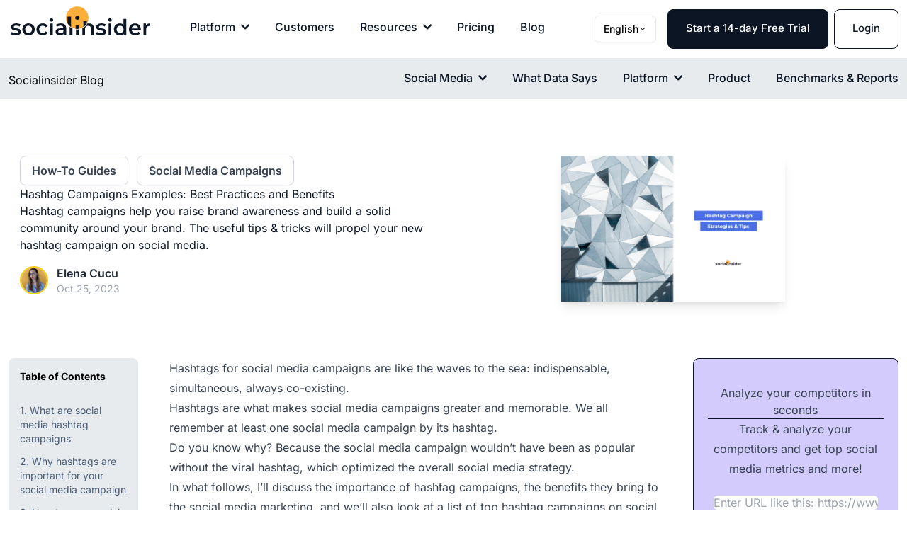

--- FILE ---
content_type: text/html
request_url: https://www.socialinsider.io/blog/social-media-hashtag-campaigns/?a=PGVV601G
body_size: 97215
content:
<!-- eslint-disable prettier/prettier --><!DOCTYPE html><html data-beasties-container><head>
    <meta charset="utf-8">
    <title>Hashtag Campaign Examples: Tips &amp; Tricks | Socialinsider</title>
    <base href="/">
    <meta name="viewport" content="width=device-width, initial-scale=1.0">
    <meta name="google-site-verification" content="DAPMCsnyBiD5gPFCt91z0NyILp0sip9MZ_L841Tz2Mk">
    <link rel="icon" type="image/x-icon" href="favicon.ico">

    <script src="https://analytics.ahrefs.com/analytics.js" data-key="954tMoJi4cbR0nMw8FLBRw" async></script>
    <!-- GTAG -->
    <script>
      (function (w, d, s, l, i) {
        w[l] = w[l] || [];
        w[l].push({ 'gtm.start': new Date().getTime(), event: 'gtm.js' });
        var f = d.getElementsByTagName(s)[0],
          j = d.createElement(s),
          dl = l != 'dataLayer' ? '&l=' + l : '';
        j.async = true;
        j.src = 'https://www.googletagmanager.com/gtm.js?id=' + i + dl;
        f.parentNode.insertBefore(j, f);
      })(window, document, 'script', 'dataLayer', 'GTM-MSNSFT5');
    </script>
  <style>@font-face{font-family:Inter;font-style:normal;font-weight:300;font-display:swap;src:url(https://fonts.gstatic.com/s/inter/v20/UcC73FwrK3iLTeHuS_nVMrMxCp50SjIa2JL7SUc.woff2) format("woff2");unicode-range:U+0460-052F,U+1C80-1C8A,U+20B4,U+2DE0-2DFF,U+A640-A69F,U+FE2E-FE2F}@font-face{font-family:Inter;font-style:normal;font-weight:300;font-display:swap;src:url(https://fonts.gstatic.com/s/inter/v20/UcC73FwrK3iLTeHuS_nVMrMxCp50SjIa0ZL7SUc.woff2) format("woff2");unicode-range:U+0301,U+0400-045F,U+0490-0491,U+04B0-04B1,U+2116}@font-face{font-family:Inter;font-style:normal;font-weight:300;font-display:swap;src:url(https://fonts.gstatic.com/s/inter/v20/UcC73FwrK3iLTeHuS_nVMrMxCp50SjIa2ZL7SUc.woff2) format("woff2");unicode-range:U+1F00-1FFF}@font-face{font-family:Inter;font-style:normal;font-weight:300;font-display:swap;src:url(https://fonts.gstatic.com/s/inter/v20/UcC73FwrK3iLTeHuS_nVMrMxCp50SjIa1pL7SUc.woff2) format("woff2");unicode-range:U+0370-0377,U+037A-037F,U+0384-038A,U+038C,U+038E-03A1,U+03A3-03FF}@font-face{font-family:Inter;font-style:normal;font-weight:300;font-display:swap;src:url(https://fonts.gstatic.com/s/inter/v20/UcC73FwrK3iLTeHuS_nVMrMxCp50SjIa2pL7SUc.woff2) format("woff2");unicode-range:U+0102-0103,U+0110-0111,U+0128-0129,U+0168-0169,U+01A0-01A1,U+01AF-01B0,U+0300-0301,U+0303-0304,U+0308-0309,U+0323,U+0329,U+1EA0-1EF9,U+20AB}@font-face{font-family:Inter;font-style:normal;font-weight:300;font-display:swap;src:url(https://fonts.gstatic.com/s/inter/v20/UcC73FwrK3iLTeHuS_nVMrMxCp50SjIa25L7SUc.woff2) format("woff2");unicode-range:U+0100-02BA,U+02BD-02C5,U+02C7-02CC,U+02CE-02D7,U+02DD-02FF,U+0304,U+0308,U+0329,U+1D00-1DBF,U+1E00-1E9F,U+1EF2-1EFF,U+2020,U+20A0-20AB,U+20AD-20C0,U+2113,U+2C60-2C7F,U+A720-A7FF}@font-face{font-family:Inter;font-style:normal;font-weight:300;font-display:swap;src:url(https://fonts.gstatic.com/s/inter/v20/UcC73FwrK3iLTeHuS_nVMrMxCp50SjIa1ZL7.woff2) format("woff2");unicode-range:U+0000-00FF,U+0131,U+0152-0153,U+02BB-02BC,U+02C6,U+02DA,U+02DC,U+0304,U+0308,U+0329,U+2000-206F,U+20AC,U+2122,U+2191,U+2193,U+2212,U+2215,U+FEFF,U+FFFD}@font-face{font-family:Inter;font-style:normal;font-weight:400;font-display:swap;src:url(https://fonts.gstatic.com/s/inter/v20/UcC73FwrK3iLTeHuS_nVMrMxCp50SjIa2JL7SUc.woff2) format("woff2");unicode-range:U+0460-052F,U+1C80-1C8A,U+20B4,U+2DE0-2DFF,U+A640-A69F,U+FE2E-FE2F}@font-face{font-family:Inter;font-style:normal;font-weight:400;font-display:swap;src:url(https://fonts.gstatic.com/s/inter/v20/UcC73FwrK3iLTeHuS_nVMrMxCp50SjIa0ZL7SUc.woff2) format("woff2");unicode-range:U+0301,U+0400-045F,U+0490-0491,U+04B0-04B1,U+2116}@font-face{font-family:Inter;font-style:normal;font-weight:400;font-display:swap;src:url(https://fonts.gstatic.com/s/inter/v20/UcC73FwrK3iLTeHuS_nVMrMxCp50SjIa2ZL7SUc.woff2) format("woff2");unicode-range:U+1F00-1FFF}@font-face{font-family:Inter;font-style:normal;font-weight:400;font-display:swap;src:url(https://fonts.gstatic.com/s/inter/v20/UcC73FwrK3iLTeHuS_nVMrMxCp50SjIa1pL7SUc.woff2) format("woff2");unicode-range:U+0370-0377,U+037A-037F,U+0384-038A,U+038C,U+038E-03A1,U+03A3-03FF}@font-face{font-family:Inter;font-style:normal;font-weight:400;font-display:swap;src:url(https://fonts.gstatic.com/s/inter/v20/UcC73FwrK3iLTeHuS_nVMrMxCp50SjIa2pL7SUc.woff2) format("woff2");unicode-range:U+0102-0103,U+0110-0111,U+0128-0129,U+0168-0169,U+01A0-01A1,U+01AF-01B0,U+0300-0301,U+0303-0304,U+0308-0309,U+0323,U+0329,U+1EA0-1EF9,U+20AB}@font-face{font-family:Inter;font-style:normal;font-weight:400;font-display:swap;src:url(https://fonts.gstatic.com/s/inter/v20/UcC73FwrK3iLTeHuS_nVMrMxCp50SjIa25L7SUc.woff2) format("woff2");unicode-range:U+0100-02BA,U+02BD-02C5,U+02C7-02CC,U+02CE-02D7,U+02DD-02FF,U+0304,U+0308,U+0329,U+1D00-1DBF,U+1E00-1E9F,U+1EF2-1EFF,U+2020,U+20A0-20AB,U+20AD-20C0,U+2113,U+2C60-2C7F,U+A720-A7FF}@font-face{font-family:Inter;font-style:normal;font-weight:400;font-display:swap;src:url(https://fonts.gstatic.com/s/inter/v20/UcC73FwrK3iLTeHuS_nVMrMxCp50SjIa1ZL7.woff2) format("woff2");unicode-range:U+0000-00FF,U+0131,U+0152-0153,U+02BB-02BC,U+02C6,U+02DA,U+02DC,U+0304,U+0308,U+0329,U+2000-206F,U+20AC,U+2122,U+2191,U+2193,U+2212,U+2215,U+FEFF,U+FFFD}@font-face{font-family:Inter;font-style:normal;font-weight:500;font-display:swap;src:url(https://fonts.gstatic.com/s/inter/v20/UcC73FwrK3iLTeHuS_nVMrMxCp50SjIa2JL7SUc.woff2) format("woff2");unicode-range:U+0460-052F,U+1C80-1C8A,U+20B4,U+2DE0-2DFF,U+A640-A69F,U+FE2E-FE2F}@font-face{font-family:Inter;font-style:normal;font-weight:500;font-display:swap;src:url(https://fonts.gstatic.com/s/inter/v20/UcC73FwrK3iLTeHuS_nVMrMxCp50SjIa0ZL7SUc.woff2) format("woff2");unicode-range:U+0301,U+0400-045F,U+0490-0491,U+04B0-04B1,U+2116}@font-face{font-family:Inter;font-style:normal;font-weight:500;font-display:swap;src:url(https://fonts.gstatic.com/s/inter/v20/UcC73FwrK3iLTeHuS_nVMrMxCp50SjIa2ZL7SUc.woff2) format("woff2");unicode-range:U+1F00-1FFF}@font-face{font-family:Inter;font-style:normal;font-weight:500;font-display:swap;src:url(https://fonts.gstatic.com/s/inter/v20/UcC73FwrK3iLTeHuS_nVMrMxCp50SjIa1pL7SUc.woff2) format("woff2");unicode-range:U+0370-0377,U+037A-037F,U+0384-038A,U+038C,U+038E-03A1,U+03A3-03FF}@font-face{font-family:Inter;font-style:normal;font-weight:500;font-display:swap;src:url(https://fonts.gstatic.com/s/inter/v20/UcC73FwrK3iLTeHuS_nVMrMxCp50SjIa2pL7SUc.woff2) format("woff2");unicode-range:U+0102-0103,U+0110-0111,U+0128-0129,U+0168-0169,U+01A0-01A1,U+01AF-01B0,U+0300-0301,U+0303-0304,U+0308-0309,U+0323,U+0329,U+1EA0-1EF9,U+20AB}@font-face{font-family:Inter;font-style:normal;font-weight:500;font-display:swap;src:url(https://fonts.gstatic.com/s/inter/v20/UcC73FwrK3iLTeHuS_nVMrMxCp50SjIa25L7SUc.woff2) format("woff2");unicode-range:U+0100-02BA,U+02BD-02C5,U+02C7-02CC,U+02CE-02D7,U+02DD-02FF,U+0304,U+0308,U+0329,U+1D00-1DBF,U+1E00-1E9F,U+1EF2-1EFF,U+2020,U+20A0-20AB,U+20AD-20C0,U+2113,U+2C60-2C7F,U+A720-A7FF}@font-face{font-family:Inter;font-style:normal;font-weight:500;font-display:swap;src:url(https://fonts.gstatic.com/s/inter/v20/UcC73FwrK3iLTeHuS_nVMrMxCp50SjIa1ZL7.woff2) format("woff2");unicode-range:U+0000-00FF,U+0131,U+0152-0153,U+02BB-02BC,U+02C6,U+02DA,U+02DC,U+0304,U+0308,U+0329,U+2000-206F,U+20AC,U+2122,U+2191,U+2193,U+2212,U+2215,U+FEFF,U+FFFD}@font-face{font-family:Inter;font-style:normal;font-weight:600;font-display:swap;src:url(https://fonts.gstatic.com/s/inter/v20/UcC73FwrK3iLTeHuS_nVMrMxCp50SjIa2JL7SUc.woff2) format("woff2");unicode-range:U+0460-052F,U+1C80-1C8A,U+20B4,U+2DE0-2DFF,U+A640-A69F,U+FE2E-FE2F}@font-face{font-family:Inter;font-style:normal;font-weight:600;font-display:swap;src:url(https://fonts.gstatic.com/s/inter/v20/UcC73FwrK3iLTeHuS_nVMrMxCp50SjIa0ZL7SUc.woff2) format("woff2");unicode-range:U+0301,U+0400-045F,U+0490-0491,U+04B0-04B1,U+2116}@font-face{font-family:Inter;font-style:normal;font-weight:600;font-display:swap;src:url(https://fonts.gstatic.com/s/inter/v20/UcC73FwrK3iLTeHuS_nVMrMxCp50SjIa2ZL7SUc.woff2) format("woff2");unicode-range:U+1F00-1FFF}@font-face{font-family:Inter;font-style:normal;font-weight:600;font-display:swap;src:url(https://fonts.gstatic.com/s/inter/v20/UcC73FwrK3iLTeHuS_nVMrMxCp50SjIa1pL7SUc.woff2) format("woff2");unicode-range:U+0370-0377,U+037A-037F,U+0384-038A,U+038C,U+038E-03A1,U+03A3-03FF}@font-face{font-family:Inter;font-style:normal;font-weight:600;font-display:swap;src:url(https://fonts.gstatic.com/s/inter/v20/UcC73FwrK3iLTeHuS_nVMrMxCp50SjIa2pL7SUc.woff2) format("woff2");unicode-range:U+0102-0103,U+0110-0111,U+0128-0129,U+0168-0169,U+01A0-01A1,U+01AF-01B0,U+0300-0301,U+0303-0304,U+0308-0309,U+0323,U+0329,U+1EA0-1EF9,U+20AB}@font-face{font-family:Inter;font-style:normal;font-weight:600;font-display:swap;src:url(https://fonts.gstatic.com/s/inter/v20/UcC73FwrK3iLTeHuS_nVMrMxCp50SjIa25L7SUc.woff2) format("woff2");unicode-range:U+0100-02BA,U+02BD-02C5,U+02C7-02CC,U+02CE-02D7,U+02DD-02FF,U+0304,U+0308,U+0329,U+1D00-1DBF,U+1E00-1E9F,U+1EF2-1EFF,U+2020,U+20A0-20AB,U+20AD-20C0,U+2113,U+2C60-2C7F,U+A720-A7FF}@font-face{font-family:Inter;font-style:normal;font-weight:600;font-display:swap;src:url(https://fonts.gstatic.com/s/inter/v20/UcC73FwrK3iLTeHuS_nVMrMxCp50SjIa1ZL7.woff2) format("woff2");unicode-range:U+0000-00FF,U+0131,U+0152-0153,U+02BB-02BC,U+02C6,U+02DA,U+02DC,U+0304,U+0308,U+0329,U+2000-206F,U+20AC,U+2122,U+2191,U+2193,U+2212,U+2215,U+FEFF,U+FFFD}@font-face{font-family:Inter;font-style:normal;font-weight:700;font-display:swap;src:url(https://fonts.gstatic.com/s/inter/v20/UcC73FwrK3iLTeHuS_nVMrMxCp50SjIa2JL7SUc.woff2) format("woff2");unicode-range:U+0460-052F,U+1C80-1C8A,U+20B4,U+2DE0-2DFF,U+A640-A69F,U+FE2E-FE2F}@font-face{font-family:Inter;font-style:normal;font-weight:700;font-display:swap;src:url(https://fonts.gstatic.com/s/inter/v20/UcC73FwrK3iLTeHuS_nVMrMxCp50SjIa0ZL7SUc.woff2) format("woff2");unicode-range:U+0301,U+0400-045F,U+0490-0491,U+04B0-04B1,U+2116}@font-face{font-family:Inter;font-style:normal;font-weight:700;font-display:swap;src:url(https://fonts.gstatic.com/s/inter/v20/UcC73FwrK3iLTeHuS_nVMrMxCp50SjIa2ZL7SUc.woff2) format("woff2");unicode-range:U+1F00-1FFF}@font-face{font-family:Inter;font-style:normal;font-weight:700;font-display:swap;src:url(https://fonts.gstatic.com/s/inter/v20/UcC73FwrK3iLTeHuS_nVMrMxCp50SjIa1pL7SUc.woff2) format("woff2");unicode-range:U+0370-0377,U+037A-037F,U+0384-038A,U+038C,U+038E-03A1,U+03A3-03FF}@font-face{font-family:Inter;font-style:normal;font-weight:700;font-display:swap;src:url(https://fonts.gstatic.com/s/inter/v20/UcC73FwrK3iLTeHuS_nVMrMxCp50SjIa2pL7SUc.woff2) format("woff2");unicode-range:U+0102-0103,U+0110-0111,U+0128-0129,U+0168-0169,U+01A0-01A1,U+01AF-01B0,U+0300-0301,U+0303-0304,U+0308-0309,U+0323,U+0329,U+1EA0-1EF9,U+20AB}@font-face{font-family:Inter;font-style:normal;font-weight:700;font-display:swap;src:url(https://fonts.gstatic.com/s/inter/v20/UcC73FwrK3iLTeHuS_nVMrMxCp50SjIa25L7SUc.woff2) format("woff2");unicode-range:U+0100-02BA,U+02BD-02C5,U+02C7-02CC,U+02CE-02D7,U+02DD-02FF,U+0304,U+0308,U+0329,U+1D00-1DBF,U+1E00-1E9F,U+1EF2-1EFF,U+2020,U+20A0-20AB,U+20AD-20C0,U+2113,U+2C60-2C7F,U+A720-A7FF}@font-face{font-family:Inter;font-style:normal;font-weight:700;font-display:swap;src:url(https://fonts.gstatic.com/s/inter/v20/UcC73FwrK3iLTeHuS_nVMrMxCp50SjIa1ZL7.woff2) format("woff2");unicode-range:U+0000-00FF,U+0131,U+0152-0153,U+02BB-02BC,U+02C6,U+02DA,U+02DC,U+0304,U+0308,U+0329,U+2000-206F,U+20AC,U+2122,U+2191,U+2193,U+2212,U+2215,U+FEFF,U+FFFD}@font-face{font-family:Inter;font-style:normal;font-weight:800;font-display:swap;src:url(https://fonts.gstatic.com/s/inter/v20/UcC73FwrK3iLTeHuS_nVMrMxCp50SjIa2JL7SUc.woff2) format("woff2");unicode-range:U+0460-052F,U+1C80-1C8A,U+20B4,U+2DE0-2DFF,U+A640-A69F,U+FE2E-FE2F}@font-face{font-family:Inter;font-style:normal;font-weight:800;font-display:swap;src:url(https://fonts.gstatic.com/s/inter/v20/UcC73FwrK3iLTeHuS_nVMrMxCp50SjIa0ZL7SUc.woff2) format("woff2");unicode-range:U+0301,U+0400-045F,U+0490-0491,U+04B0-04B1,U+2116}@font-face{font-family:Inter;font-style:normal;font-weight:800;font-display:swap;src:url(https://fonts.gstatic.com/s/inter/v20/UcC73FwrK3iLTeHuS_nVMrMxCp50SjIa2ZL7SUc.woff2) format("woff2");unicode-range:U+1F00-1FFF}@font-face{font-family:Inter;font-style:normal;font-weight:800;font-display:swap;src:url(https://fonts.gstatic.com/s/inter/v20/UcC73FwrK3iLTeHuS_nVMrMxCp50SjIa1pL7SUc.woff2) format("woff2");unicode-range:U+0370-0377,U+037A-037F,U+0384-038A,U+038C,U+038E-03A1,U+03A3-03FF}@font-face{font-family:Inter;font-style:normal;font-weight:800;font-display:swap;src:url(https://fonts.gstatic.com/s/inter/v20/UcC73FwrK3iLTeHuS_nVMrMxCp50SjIa2pL7SUc.woff2) format("woff2");unicode-range:U+0102-0103,U+0110-0111,U+0128-0129,U+0168-0169,U+01A0-01A1,U+01AF-01B0,U+0300-0301,U+0303-0304,U+0308-0309,U+0323,U+0329,U+1EA0-1EF9,U+20AB}@font-face{font-family:Inter;font-style:normal;font-weight:800;font-display:swap;src:url(https://fonts.gstatic.com/s/inter/v20/UcC73FwrK3iLTeHuS_nVMrMxCp50SjIa25L7SUc.woff2) format("woff2");unicode-range:U+0100-02BA,U+02BD-02C5,U+02C7-02CC,U+02CE-02D7,U+02DD-02FF,U+0304,U+0308,U+0329,U+1D00-1DBF,U+1E00-1E9F,U+1EF2-1EFF,U+2020,U+20A0-20AB,U+20AD-20C0,U+2113,U+2C60-2C7F,U+A720-A7FF}@font-face{font-family:Inter;font-style:normal;font-weight:800;font-display:swap;src:url(https://fonts.gstatic.com/s/inter/v20/UcC73FwrK3iLTeHuS_nVMrMxCp50SjIa1ZL7.woff2) format("woff2");unicode-range:U+0000-00FF,U+0131,U+0152-0153,U+02BB-02BC,U+02C6,U+02DA,U+02DC,U+0304,U+0308,U+0329,U+2000-206F,U+20AC,U+2122,U+2191,U+2193,U+2212,U+2215,U+FEFF,U+FFFD}@font-face{font-family:Inter;font-style:normal;font-weight:900;font-display:swap;src:url(https://fonts.gstatic.com/s/inter/v20/UcC73FwrK3iLTeHuS_nVMrMxCp50SjIa2JL7SUc.woff2) format("woff2");unicode-range:U+0460-052F,U+1C80-1C8A,U+20B4,U+2DE0-2DFF,U+A640-A69F,U+FE2E-FE2F}@font-face{font-family:Inter;font-style:normal;font-weight:900;font-display:swap;src:url(https://fonts.gstatic.com/s/inter/v20/UcC73FwrK3iLTeHuS_nVMrMxCp50SjIa0ZL7SUc.woff2) format("woff2");unicode-range:U+0301,U+0400-045F,U+0490-0491,U+04B0-04B1,U+2116}@font-face{font-family:Inter;font-style:normal;font-weight:900;font-display:swap;src:url(https://fonts.gstatic.com/s/inter/v20/UcC73FwrK3iLTeHuS_nVMrMxCp50SjIa2ZL7SUc.woff2) format("woff2");unicode-range:U+1F00-1FFF}@font-face{font-family:Inter;font-style:normal;font-weight:900;font-display:swap;src:url(https://fonts.gstatic.com/s/inter/v20/UcC73FwrK3iLTeHuS_nVMrMxCp50SjIa1pL7SUc.woff2) format("woff2");unicode-range:U+0370-0377,U+037A-037F,U+0384-038A,U+038C,U+038E-03A1,U+03A3-03FF}@font-face{font-family:Inter;font-style:normal;font-weight:900;font-display:swap;src:url(https://fonts.gstatic.com/s/inter/v20/UcC73FwrK3iLTeHuS_nVMrMxCp50SjIa2pL7SUc.woff2) format("woff2");unicode-range:U+0102-0103,U+0110-0111,U+0128-0129,U+0168-0169,U+01A0-01A1,U+01AF-01B0,U+0300-0301,U+0303-0304,U+0308-0309,U+0323,U+0329,U+1EA0-1EF9,U+20AB}@font-face{font-family:Inter;font-style:normal;font-weight:900;font-display:swap;src:url(https://fonts.gstatic.com/s/inter/v20/UcC73FwrK3iLTeHuS_nVMrMxCp50SjIa25L7SUc.woff2) format("woff2");unicode-range:U+0100-02BA,U+02BD-02C5,U+02C7-02CC,U+02CE-02D7,U+02DD-02FF,U+0304,U+0308,U+0329,U+1D00-1DBF,U+1E00-1E9F,U+1EF2-1EFF,U+2020,U+20A0-20AB,U+20AD-20C0,U+2113,U+2C60-2C7F,U+A720-A7FF}@font-face{font-family:Inter;font-style:normal;font-weight:900;font-display:swap;src:url(https://fonts.gstatic.com/s/inter/v20/UcC73FwrK3iLTeHuS_nVMrMxCp50SjIa1ZL7.woff2) format("woff2");unicode-range:U+0000-00FF,U+0131,U+0152-0153,U+02BB-02BC,U+02C6,U+02DA,U+02DC,U+0304,U+0308,U+0329,U+2000-206F,U+20AC,U+2122,U+2191,U+2193,U+2212,U+2215,U+FEFF,U+FFFD}:root{--navbar-height: 82px;--navbar-height-mobile: 58px}*,:before,:after{--tw-border-spacing-x: 0;--tw-border-spacing-y: 0;--tw-translate-x: 0;--tw-translate-y: 0;--tw-rotate: 0;--tw-skew-x: 0;--tw-skew-y: 0;--tw-scale-x: 1;--tw-scale-y: 1;--tw-pan-x: ;--tw-pan-y: ;--tw-pinch-zoom: ;--tw-scroll-snap-strictness: proximity;--tw-gradient-from-position: ;--tw-gradient-via-position: ;--tw-gradient-to-position: ;--tw-ordinal: ;--tw-slashed-zero: ;--tw-numeric-figure: ;--tw-numeric-spacing: ;--tw-numeric-fraction: ;--tw-ring-inset: ;--tw-ring-offset-width: 0px;--tw-ring-offset-color: #fff;--tw-ring-color: rgb(59 130 246 / .5);--tw-ring-offset-shadow: 0 0 #0000;--tw-ring-shadow: 0 0 #0000;--tw-shadow: 0 0 #0000;--tw-shadow-colored: 0 0 #0000;--tw-blur: ;--tw-brightness: ;--tw-contrast: ;--tw-grayscale: ;--tw-hue-rotate: ;--tw-invert: ;--tw-saturate: ;--tw-sepia: ;--tw-drop-shadow: ;--tw-backdrop-blur: ;--tw-backdrop-brightness: ;--tw-backdrop-contrast: ;--tw-backdrop-grayscale: ;--tw-backdrop-hue-rotate: ;--tw-backdrop-invert: ;--tw-backdrop-opacity: ;--tw-backdrop-saturate: ;--tw-backdrop-sepia: ;--tw-contain-size: ;--tw-contain-layout: ;--tw-contain-paint: ;--tw-contain-style: }*,:before,:after{box-sizing:border-box;border-width:0;border-style:solid;border-color:#e5e7eb}:before,:after{--tw-content: ""}html{line-height:1.5;-webkit-text-size-adjust:100%;-moz-tab-size:4;tab-size:4;font-family:ui-sans-serif,system-ui,sans-serif,"Apple Color Emoji","Segoe UI Emoji",Segoe UI Symbol,"Noto Color Emoji";font-feature-settings:normal;font-variation-settings:normal;-webkit-tap-highlight-color:transparent}body{margin:0;line-height:inherit}h1,h2,h3,h4{font-size:inherit;font-weight:inherit}a{color:inherit;text-decoration:inherit}strong{font-weight:bolder}button,input{font-family:inherit;font-feature-settings:inherit;font-variation-settings:inherit;font-size:100%;font-weight:inherit;line-height:inherit;letter-spacing:inherit;color:inherit;margin:0;padding:0}button{text-transform:none}button,input:where([type=button]),input:where([type=reset]),input:where([type=submit]){-webkit-appearance:button;background-color:transparent;background-image:none}h1,h2,h3,h4,figure,p{margin:0}ul{list-style:none;margin:0;padding:0}input::placeholder{opacity:1;color:#9ca3af}button{cursor:pointer}img,svg{display:block;vertical-align:middle}img{max-width:100%;height:auto}highlight{display:block;--tw-bg-opacity: 1;background-color:rgb(232 235 238 / var(--tw-bg-opacity, 1));padding:1rem;--tw-text-opacity: 1;color:rgb(11 21 35 / var(--tw-text-opacity, 1))}a:not(lp-table-of-contents a,lp-navbar a,lp-footer a,lp-navbar-blog a){font-weight:800!important;--tw-text-opacity: 1 !important;color:rgb(109 87 246 / var(--tw-text-opacity, 1))!important;text-decoration-line:none!important;text-decoration-color:#fbaf3a}ul>li::marker{--tw-text-opacity: 1 !important;color:rgb(11 21 35 / var(--tw-text-opacity, 1))!important}html{font-family:Inter,sans-serif}.prose{color:var(--tw-prose-body);max-width:65ch}.prose :where(p):not(:where([class~=not-prose],[class~=not-prose] *)){margin-top:1.25em;margin-bottom:1.25rem;font-size:1rem;line-height:1.7;font-weight:400;color:#0b1523}@media (min-width: 768px){.prose :where(p):not(:where([class~=not-prose],[class~=not-prose] *)){margin-bottom:1rem}}@media (min-width: 1024px){.prose :where(p):not(:where([class~=not-prose],[class~=not-prose] *)){margin-bottom:1.5rem}}.prose :where([class~=lead]):not(:where([class~=not-prose],[class~=not-prose] *)){color:var(--tw-prose-lead);font-size:1.25em;line-height:1.6;margin-top:1.2em;margin-bottom:1.2em}.prose :where(a):not(:where([class~=not-prose],[class~=not-prose] *)){color:var(--tw-prose-links);text-decoration:underline;font-weight:500;text-decoration-color:#fbaf3a}.prose :where(strong):not(:where([class~=not-prose],[class~=not-prose] *)){color:var(--tw-prose-bold);font-weight:600}.prose :where(a strong):not(:where([class~=not-prose],[class~=not-prose] *)){color:inherit}.prose :where(blockquote strong):not(:where([class~=not-prose],[class~=not-prose] *)){color:inherit}.prose :where(thead th strong):not(:where([class~=not-prose],[class~=not-prose] *)){color:inherit}.prose :where(ol):not(:where([class~=not-prose],[class~=not-prose] *)){list-style-type:decimal;margin-top:1.25em;margin-bottom:1.25em;padding-inline-start:1.625em}.prose :where(ol[type=A]):not(:where([class~=not-prose],[class~=not-prose] *)){list-style-type:upper-alpha}.prose :where(ol[type=a]):not(:where([class~=not-prose],[class~=not-prose] *)){list-style-type:lower-alpha}.prose :where(ol[type=A s]):not(:where([class~=not-prose],[class~=not-prose] *)){list-style-type:upper-alpha}.prose :where(ol[type=a s]):not(:where([class~=not-prose],[class~=not-prose] *)){list-style-type:lower-alpha}.prose :where(ol[type=I]):not(:where([class~=not-prose],[class~=not-prose] *)){list-style-type:upper-roman}.prose :where(ol[type=i]):not(:where([class~=not-prose],[class~=not-prose] *)){list-style-type:lower-roman}.prose :where(ol[type=I s]):not(:where([class~=not-prose],[class~=not-prose] *)){list-style-type:upper-roman}.prose :where(ol[type=i s]):not(:where([class~=not-prose],[class~=not-prose] *)){list-style-type:lower-roman}.prose :where(ol[type="1"]):not(:where([class~=not-prose],[class~=not-prose] *)){list-style-type:decimal}.prose :where(ul):not(:where([class~=not-prose],[class~=not-prose] *)){list-style-type:disc;margin-top:1.25em;margin-bottom:1.25em;padding-inline-start:1.625em}.prose :where(ol>li):not(:where([class~=not-prose],[class~=not-prose] *))::marker{font-weight:400;color:var(--tw-prose-counters)}.prose :where(ul>li):not(:where([class~=not-prose],[class~=not-prose] *))::marker{color:var(--tw-prose-bullets)}.prose :where(dt):not(:where([class~=not-prose],[class~=not-prose] *)){color:var(--tw-prose-headings);font-weight:600;margin-top:1.25em}.prose :where(hr):not(:where([class~=not-prose],[class~=not-prose] *)){border-color:var(--tw-prose-hr);border-top-width:1px;margin-top:3em;margin-bottom:3em}.prose :where(blockquote):not(:where([class~=not-prose],[class~=not-prose] *)){font-weight:500;font-style:italic;color:var(--tw-prose-quotes);border-inline-start-width:.25rem;border-inline-start-color:var(--tw-prose-quote-borders);quotes:"\201c""\201d""\2018""\2019";margin-top:1.6em;margin-bottom:1.6em;padding-inline-start:1em}.prose :where(blockquote p:first-of-type):not(:where([class~=not-prose],[class~=not-prose] *)):before{content:open-quote}.prose :where(blockquote p:last-of-type):not(:where([class~=not-prose],[class~=not-prose] *)):after{content:close-quote}.prose :where(h1):not(:where([class~=not-prose],[class~=not-prose] *)){color:var(--tw-prose-headings);font-weight:600;font-size:2.875rem;margin-top:0;margin-bottom:2rem;line-height:3.16rem}@media (min-width: 640px){.prose :where(h1):not(:where([class~=not-prose],[class~=not-prose] *)){margin-bottom:2.5rem}}@media (min-width: 1024px){.prose :where(h1):not(:where([class~=not-prose],[class~=not-prose] *)){margin-bottom:3rem}}.prose :where(h1 strong):not(:where([class~=not-prose],[class~=not-prose] *)){font-weight:900;color:inherit}.prose :where(h2):not(:where([class~=not-prose],[class~=not-prose] *)){color:var(--tw-prose-headings);font-weight:700;font-size:1.5em;margin-top:2rem;margin-bottom:1.5rem;line-height:1.3333333}@media (min-width: 640px){.prose :where(h2):not(:where([class~=not-prose],[class~=not-prose] *)){margin-bottom:2rem}}@media (min-width: 1024px){.prose :where(h2):not(:where([class~=not-prose],[class~=not-prose] *)){margin-bottom:2.5rem}}.prose :where(h2 strong):not(:where([class~=not-prose],[class~=not-prose] *)){font-weight:800;color:inherit}.prose :where(h3):not(:where([class~=not-prose],[class~=not-prose] *)){color:var(--tw-prose-headings);font-weight:600;font-size:1.25em;margin-top:1.6em;margin-bottom:.6em;line-height:1.6}.prose :where(h3 strong):not(:where([class~=not-prose],[class~=not-prose] *)){font-weight:700;color:inherit}.prose :where(h4):not(:where([class~=not-prose],[class~=not-prose] *)){color:var(--tw-prose-headings);font-weight:600;margin-top:1.5em;margin-bottom:.5em;line-height:1.5}.prose :where(h4 strong):not(:where([class~=not-prose],[class~=not-prose] *)){font-weight:700;color:inherit}.prose :where(img):not(:where([class~=not-prose],[class~=not-prose] *)){margin:0;box-shadow:0 4px 57px #0000001a;border-radius:.3rem}.prose :where(picture):not(:where([class~=not-prose],[class~=not-prose] *)){display:block;margin-top:2em;margin-bottom:2em}.prose :where(video):not(:where([class~=not-prose],[class~=not-prose] *)){margin-top:2em;margin-bottom:2em}.prose :where(kbd):not(:where([class~=not-prose],[class~=not-prose] *)){font-weight:500;font-family:inherit;color:var(--tw-prose-kbd);box-shadow:0 0 0 1px var(--tw-prose-kbd-shadows),0 3px 0 var(--tw-prose-kbd-shadows);font-size:.875em;border-radius:.3125rem;padding-top:.1875em;padding-inline-end:.375em;padding-bottom:.1875em;padding-inline-start:.375em}.prose :where(code):not(:where([class~=not-prose],[class~=not-prose] *)){color:var(--tw-prose-code);font-weight:600;font-size:.875em}.prose :where(code):not(:where([class~=not-prose],[class~=not-prose] *)):before{content:"`"}.prose :where(code):not(:where([class~=not-prose],[class~=not-prose] *)):after{content:"`"}.prose :where(a code):not(:where([class~=not-prose],[class~=not-prose] *)){color:inherit}.prose :where(h1 code):not(:where([class~=not-prose],[class~=not-prose] *)){color:inherit}.prose :where(h2 code):not(:where([class~=not-prose],[class~=not-prose] *)){color:inherit;font-size:.875em}.prose :where(h3 code):not(:where([class~=not-prose],[class~=not-prose] *)){color:inherit;font-size:.9em}.prose :where(h4 code):not(:where([class~=not-prose],[class~=not-prose] *)){color:inherit}.prose :where(blockquote code):not(:where([class~=not-prose],[class~=not-prose] *)){color:inherit}.prose :where(thead th code):not(:where([class~=not-prose],[class~=not-prose] *)){color:inherit}.prose :where(pre):not(:where([class~=not-prose],[class~=not-prose] *)){color:var(--tw-prose-pre-code);background-color:var(--tw-prose-pre-bg);overflow-x:auto;font-weight:400;font-size:.875em;line-height:1.7142857;margin-top:1.7142857em;margin-bottom:1.7142857em;border-radius:.375rem;padding-top:.8571429em;padding-inline-end:1.1428571em;padding-bottom:.8571429em;padding-inline-start:1.1428571em}.prose :where(pre code):not(:where([class~=not-prose],[class~=not-prose] *)){background-color:transparent;border-width:0;border-radius:0;padding:0;font-weight:inherit;color:inherit;font-size:inherit;font-family:inherit;line-height:inherit}.prose :where(pre code):not(:where([class~=not-prose],[class~=not-prose] *)):before{content:none}.prose :where(pre code):not(:where([class~=not-prose],[class~=not-prose] *)):after{content:none}.prose :where(table):not(:where([class~=not-prose],[class~=not-prose] *)){width:100%;table-layout:auto;margin-top:2em;margin-bottom:2em;font-size:.875em;line-height:1.7142857}.prose :where(thead):not(:where([class~=not-prose],[class~=not-prose] *)){border-bottom-width:1px;border-bottom-color:var(--tw-prose-th-borders)}.prose :where(thead th):not(:where([class~=not-prose],[class~=not-prose] *)){color:var(--tw-prose-headings);font-weight:600;vertical-align:bottom;padding-inline-end:.5714286em;padding-bottom:.5714286em;padding-inline-start:.5714286em}.prose :where(tbody tr):not(:where([class~=not-prose],[class~=not-prose] *)){border-bottom-width:1px;border-bottom-color:var(--tw-prose-td-borders)}.prose :where(tbody tr:last-child):not(:where([class~=not-prose],[class~=not-prose] *)){border-bottom-width:0}.prose :where(tbody td):not(:where([class~=not-prose],[class~=not-prose] *)){vertical-align:baseline}.prose :where(tfoot):not(:where([class~=not-prose],[class~=not-prose] *)){border-top-width:1px;border-top-color:var(--tw-prose-th-borders)}.prose :where(tfoot td):not(:where([class~=not-prose],[class~=not-prose] *)){vertical-align:top}.prose :where(th,td):not(:where([class~=not-prose],[class~=not-prose] *)){text-align:start}.prose :where(figure>*):not(:where([class~=not-prose],[class~=not-prose] *)){margin-top:0;margin-bottom:0}.prose :where(figcaption):not(:where([class~=not-prose],[class~=not-prose] *)){color:var(--tw-prose-captions);font-size:.875em;line-height:1.4285714;margin-top:.8571429em}.prose{--tw-prose-body: #374151;--tw-prose-headings: #111827;--tw-prose-lead: #4b5563;--tw-prose-links: #111827;--tw-prose-bold: #111827;--tw-prose-counters: #6b7280;--tw-prose-bullets: #d1d5db;--tw-prose-hr: #e5e7eb;--tw-prose-quotes: #111827;--tw-prose-quote-borders: #e5e7eb;--tw-prose-captions: #6b7280;--tw-prose-kbd: #111827;--tw-prose-kbd-shadows: rgb(17 24 39 / 10%);--tw-prose-code: #111827;--tw-prose-pre-code: #e5e7eb;--tw-prose-pre-bg: #1f2937;--tw-prose-th-borders: #d1d5db;--tw-prose-td-borders: #e5e7eb;--tw-prose-invert-body: #d1d5db;--tw-prose-invert-headings: #fff;--tw-prose-invert-lead: #9ca3af;--tw-prose-invert-links: #fff;--tw-prose-invert-bold: #fff;--tw-prose-invert-counters: #9ca3af;--tw-prose-invert-bullets: #4b5563;--tw-prose-invert-hr: #374151;--tw-prose-invert-quotes: #f3f4f6;--tw-prose-invert-quote-borders: #374151;--tw-prose-invert-captions: #9ca3af;--tw-prose-invert-kbd: #fff;--tw-prose-invert-kbd-shadows: rgb(255 255 255 / 10%);--tw-prose-invert-code: #fff;--tw-prose-invert-pre-code: #d1d5db;--tw-prose-invert-pre-bg: rgb(0 0 0 / 50%);--tw-prose-invert-th-borders: #4b5563;--tw-prose-invert-td-borders: #374151;font-size:1rem;line-height:1.75}.prose :where(picture>img):not(:where([class~=not-prose],[class~=not-prose] *)){margin-top:0;margin-bottom:0}.prose :where(li):not(:where([class~=not-prose],[class~=not-prose] *)){margin-top:.5em;margin-bottom:.5rem;font-size:1rem;line-height:1.7}@media (min-width: 640px){.prose :where(li):not(:where([class~=not-prose],[class~=not-prose] *)){margin-bottom:.75rem}}@media (min-width: 1024px){.prose :where(li):not(:where([class~=not-prose],[class~=not-prose] *)){margin-bottom:1rem}}.prose :where(ol>li):not(:where([class~=not-prose],[class~=not-prose] *)){padding-inline-start:.375em}.prose :where(ul>li):not(:where([class~=not-prose],[class~=not-prose] *)){padding-inline-start:.375em}.prose :where(.prose>ul>li p):not(:where([class~=not-prose],[class~=not-prose] *)){margin-top:.75em;margin-bottom:.75em}.prose :where(.prose>ul>li>p:first-child):not(:where([class~=not-prose],[class~=not-prose] *)){margin-top:1.25em}.prose :where(.prose>ul>li>p:last-child):not(:where([class~=not-prose],[class~=not-prose] *)){margin-bottom:1.25em}.prose :where(.prose>ol>li>p:first-child):not(:where([class~=not-prose],[class~=not-prose] *)){margin-top:1.25em}.prose :where(.prose>ol>li>p:last-child):not(:where([class~=not-prose],[class~=not-prose] *)){margin-bottom:1.25em}.prose :where(ul ul,ul ol,ol ul,ol ol):not(:where([class~=not-prose],[class~=not-prose] *)){margin-top:.75em;margin-bottom:.75em}.prose :where(dl):not(:where([class~=not-prose],[class~=not-prose] *)){margin-top:1.25em;margin-bottom:1.25em}.prose :where(dd):not(:where([class~=not-prose],[class~=not-prose] *)){margin-top:.5em;padding-inline-start:1.625em}.prose :where(hr+*):not(:where([class~=not-prose],[class~=not-prose] *)){margin-top:0}.prose :where(h2+*):not(:where([class~=not-prose],[class~=not-prose] *)){margin-top:0}.prose :where(h3+*):not(:where([class~=not-prose],[class~=not-prose] *)){margin-top:0}.prose :where(h4+*):not(:where([class~=not-prose],[class~=not-prose] *)){margin-top:0}.prose :where(thead th:first-child):not(:where([class~=not-prose],[class~=not-prose] *)){padding-inline-start:0}.prose :where(thead th:last-child):not(:where([class~=not-prose],[class~=not-prose] *)){padding-inline-end:0}.prose :where(tbody td,tfoot td):not(:where([class~=not-prose],[class~=not-prose] *)){padding-top:.5714286em;padding-inline-end:.5714286em;padding-bottom:.5714286em;padding-inline-start:.5714286em}.prose :where(tbody td:first-child,tfoot td:first-child):not(:where([class~=not-prose],[class~=not-prose] *)){padding-inline-start:0}.prose :where(tbody td:last-child,tfoot td:last-child):not(:where([class~=not-prose],[class~=not-prose] *)){padding-inline-end:0}.prose :where(figure):not(:where([class~=not-prose],[class~=not-prose] *)){margin-top:2em;margin-bottom:2em}.prose :where(.prose>:first-child):not(:where([class~=not-prose],[class~=not-prose] *)){margin-top:0}.prose :where(.prose>:last-child):not(:where([class~=not-prose],[class~=not-prose] *)){margin-bottom:0}.prose{max-width:100ch}.prose :where(ul,ol):not(:where([class~=not-prose],[class~=not-prose] *)){margin-bottom:1.25rem;font-size:1rem;line-height:1.7}@media (min-width: 640px){.prose :where(ul,ol):not(:where([class~=not-prose],[class~=not-prose] *)){margin-bottom:2rem}}@media (min-width: 1024px){.prose :where(ul,ol):not(:where([class~=not-prose],[class~=not-prose] *)){margin-bottom:2.5rem}}.prose :where(input):not(:where([class~=not-prose],[class~=not-prose] *)){color:#0b1523;font-size:1rem;padding:.7rem}.prose :where(input):not(:where([class~=not-prose],[class~=not-prose] *))::placeholder{font-size:.9rem;font-weight:500;color:#0b1523}.prose :where(input):not(:where([class~=not-prose],[class~=not-prose] *)){outline:none}.prose :where(input):not(:where([class~=not-prose],[class~=not-prose] *)):focus,.prose :where(input):not(:where([class~=not-prose],[class~=not-prose] *)):hover{outline:solid 1px;outline-color:#fbaf3a}.prose-hero{color:#0b1523}.prose-hero :where(h1):not(:where([class~=not-prose],[class~=not-prose] *)){font-size:1.8rem;line-height:2.75rem;font-weight:800}@media (min-width: 1200px){.prose-hero :where(h1):not(:where([class~=not-prose],[class~=not-prose] *)){font-size:3.75rem;line-height:5.5rem}}.prose-hero :where(h2):not(:where([class~=not-prose],[class~=not-prose] *)){font-size:1.5rem;line-height:2.25rem;margin-bottom:5rem;font-weight:600}@media (min-width: 1200px){.prose-hero :where(h2):not(:where([class~=not-prose],[class~=not-prose] *)){font-size:2.5rem;line-height:3.5rem}}.prose-hero :where(p):not(:where([class~=not-prose],[class~=not-prose] *)){margin-top:1rem;margin-bottom:1rem;font-size:1.25rem;line-height:1.75rem;font-weight:600}.prose-hero :where(.text-caption):not(:where([class~=not-prose],[class~=not-prose] *)){font-size:.9375rem;line-height:1.5rem;font-weight:500}.prose-hero :where(.\!text-caption):not(:where([class~=not-prose],[class~=not-prose] *)){font-size:.9375rem!important;line-height:1.5rem!important;font-weight:500!important}.prose-custom :where(h1):not(:where([class~=not-prose],[class~=not-prose] *)){font-size:2.3rem;line-height:3.125rem;font-weight:600;letter-spacing:0rem;margin-top:1rem;margin-bottom:1rem}@media (min-width: 768px){.prose-custom :where(h1):not(:where([class~=not-prose],[class~=not-prose] *)){font-size:3.7375rem;line-height:4.125rem}}.prose-custom :where(h2):not(:where([class~=not-prose],[class~=not-prose] *)){font-size:2rem;line-height:3rem;font-weight:800;letter-spacing:0rem}@media (min-width: 768px){.prose-custom :where(h2):not(:where([class~=not-prose],[class~=not-prose] *)){font-size:2.8rem;line-height:3.65rem}}.prose-custom :where(h3):not(:where([class~=not-prose],[class~=not-prose] *)){font-size:2.1rem;line-height:3.6rem;font-weight:700;letter-spacing:0rem;margin-top:1rem;margin-bottom:1rem}.prose-custom :where(h4):not(:where([class~=not-prose],[class~=not-prose] *)){font-size:1.4rem;line-height:2.5rem;letter-spacing:0rem;font-weight:700;margin-top:1rem;margin-bottom:1rem}@media (min-width: 768px){.prose-custom :where(h4):not(:where([class~=not-prose],[class~=not-prose] *)){font-size:1.7rem;line-height:3rem}}.prose-custom :where(p):not(:where([class~=not-prose],[class~=not-prose] *)){margin-bottom:1.25rem;font-size:1rem;line-height:1.7;color:#0b1523}@media (min-width: 768px){.prose-custom :where(p):not(:where([class~=not-prose],[class~=not-prose] *)){margin-bottom:1rem}}@media (min-width: 1024px){.prose-custom :where(p):not(:where([class~=not-prose],[class~=not-prose] *)){margin-bottom:1.5rem}}.prose-custom :where(.text-large):not(:where([class~=not-prose],[class~=not-prose] *)){font-size:1.3rem;line-height:2.3rem;font-weight:700;margin-top:.5rem;margin-bottom:.5rem}@media (min-width: 768px){.prose-custom :where(.text-large):not(:where([class~=not-prose],[class~=not-prose] *)){font-size:1.5rem;line-height:2rem}}.prose-custom :where(.text-medium):not(:where([class~=not-prose],[class~=not-prose] *)){font-size:1.2rem;line-height:2rem;margin-bottom:.2rem;margin-top:.2rem}.prose-custom :where(.text-regular):not(:where([class~=not-prose],[class~=not-prose] *)){font-size:1.12rem;line-height:1.875rem;font-weight:600;margin-bottom:0rem;margin-top:0rem}.prose-custom :where(.text-small):not(:where([class~=not-prose],[class~=not-prose] *)){font-size:1rem;line-height:1.6rem;font-weight:500;margin-bottom:0rem}.prose-custom :where(.\!text-small):not(:where([class~=not-prose],[class~=not-prose] *)){font-size:1rem!important;line-height:1.6rem!important;font-weight:500!important;margin-bottom:0rem!important}.prose-custom :where(.text-caption):not(:where([class~=not-prose],[class~=not-prose] *)){font-size:.89rem;line-height:1.5rem;font-weight:500;margin-bottom:1rem;margin-top:.5rem}.prose-custom :where(.\!text-caption):not(:where([class~=not-prose],[class~=not-prose] *)){font-size:.89rem!important;line-height:1.5rem!important;font-weight:500!important;margin-bottom:1rem!important;margin-top:.5rem!important}.prose-custom :where(.text-mini):not(:where([class~=not-prose],[class~=not-prose] *)){font-size:.7rem;line-height:1.25rem;font-weight:600;margin-bottom:0rem;margin-top:0rem}@media (min-width: 768px){.prose-custom :where(.text-mini):not(:where([class~=not-prose],[class~=not-prose] *)){font-size:.8125rem;line-height:1.25rem}}.prose-custom :where(.text-extra-mini):not(:where([class~=not-prose],[class~=not-prose] *)){font-size:.6rem;line-height:1rem;font-weight:600;margin-bottom:0rem;margin-top:0rem}.prose-custom :where(img):not(:where([class~=not-prose],[class~=not-prose] *)){margin:0;box-shadow:none}.prose-blog :where(h1):not(:where([class~=not-prose],[class~=not-prose] *)){font-size:1.5rem;line-height:2rem;font-weight:700;letter-spacing:0rem;margin-top:1rem;margin-bottom:1rem}@media (min-width: 768px){.prose-blog :where(h1):not(:where([class~=not-prose],[class~=not-prose] *)){font-size:2.5rem;line-height:3.16rem}}.prose-blog :where(p):not(:where([class~=not-prose],[class~=not-prose] *)){font-size:1rem;line-height:1.7;font-weight:500;margin-bottom:.5rem;margin-top:.5rem}.prose-blog :where(.text-small):not(:where([class~=not-prose],[class~=not-prose] *)){font-size:.875rem;line-height:1.5rem}.prose-blog :where(.\!text-small):not(:where([class~=not-prose],[class~=not-prose] *)){font-size:.875rem!important;line-height:1.5rem!important}.tham{display:flex;align-items:center;justify-content:center;cursor:pointer;transition-timing-function:linear;transition-duration:.15s;transition-property:opacity}.tham:hover{opacity:.7}.tham-box{position:relative;display:inline-block}.tham-inner{top:50%;display:block;background-color:#000;position:absolute;border-radius:4px;transition-timing-function:ease;transition-duration:.15s;transition-property:transform}.tham-inner:before{content:"";background-color:inherit;position:absolute;display:block;border-radius:4px;transition-timing-function:ease;transition-duration:.15s;transition-property:transform}.tham-inner:after{content:"";background-color:inherit;position:absolute;display:block;border-radius:4px;transition-timing-function:ease;transition-duration:.15s;transition-property:transform}.tham.tham-e-squeeze .tham-inner{transition-timing-function:cubic-bezier(.55,.055,.675,.19);transition-duration:75ms}.tham.tham-e-squeeze .tham-inner:before{transition:top 75ms ease .12s,opacity 75ms ease}.tham.tham-e-squeeze .tham-inner:after{transition:bottom 75ms ease .12s,transform 75ms cubic-bezier(.55,.055,.675,.19)}.tham-w-6,.tham-w-6 .tham-box{width:24px;height:15px}.tham-w-6 .tham-inner{margin-top:-1.5px;width:24px;height:3px}.tham-w-6 .tham-inner:before{width:24px;height:3px;top:-6px}.tham-w-6 .tham-inner:after{width:24px;height:3px;bottom:-6px}.si-content-container{margin-left:auto;margin-right:auto;max-width:83.125rem;padding-left:.75rem;padding-right:.75rem}.si-scrollbar-toc::-webkit-scrollbar{width:7px}.si-scrollbar-toc::-webkit-scrollbar-track{background:#f1f1f1}.si-scrollbar-toc::-webkit-scrollbar-thumb{background:#888;border-radius:10px}.si-scrollbar-toc::-webkit-scrollbar-thumb:hover{background:#555}.si-hidden{display:none}.si-button-md-dark{min-height:3.5rem;border-radius:.5rem;border-width:1px;padding:12px 25px;text-align:center;font-size:15px;font-weight:500!important;line-height:1.75rem;--tw-shadow: 0 0 #0000;--tw-shadow-colored: 0 0 #0000;box-shadow:var(--tw-ring-offset-shadow, 0 0 #0000),var(--tw-ring-shadow, 0 0 #0000),var(--tw-shadow);--tw-border-opacity: 1;border-color:rgb(11 21 35 / var(--tw-border-opacity, 1));--tw-bg-opacity: 1;background-color:rgb(11 21 35 / var(--tw-bg-opacity, 1));--tw-text-opacity: 1 !important;color:rgb(255 255 255 / var(--tw-text-opacity, 1))!important}.si-button-md-dark:hover{--tw-shadow: 0px 0px 5px;--tw-shadow-colored: 0px 0px 5px var(--tw-shadow-color);box-shadow:var(--tw-ring-offset-shadow, 0 0 #0000),var(--tw-ring-shadow, 0 0 #0000),var(--tw-shadow)}.si-button-md-dark:hover:hover{--tw-shadow-color: #fbaf3a;--tw-shadow: var(--tw-shadow-colored)}.si-button-md-dark:disabled{min-height:3.5rem;border-radius:.5rem;border-width:1px;padding:12px 25px;text-align:center;font-size:15px;font-weight:500!important;line-height:1.75rem;--tw-shadow: 0 0 #0000;--tw-shadow-colored: 0 0 #0000;box-shadow:var(--tw-ring-offset-shadow, 0 0 #0000),var(--tw-ring-shadow, 0 0 #0000),var(--tw-shadow);cursor:not-allowed;--tw-bg-opacity: 1;background-color:rgb(24 46 76 / var(--tw-bg-opacity, 1))}.si-button-md-transparent{min-height:3.5rem;border-radius:.5rem;border-width:1px;padding:12px 25px;text-align:center;font-size:15px;font-weight:500!important;line-height:1.75rem;--tw-shadow: 0 0 #0000;--tw-shadow-colored: 0 0 #0000;box-shadow:var(--tw-ring-offset-shadow, 0 0 #0000),var(--tw-ring-shadow, 0 0 #0000),var(--tw-shadow);--tw-border-opacity: 1;border-color:rgb(11 21 35 / var(--tw-border-opacity, 1));background-image:none;--tw-text-opacity: 1 !important;color:rgb(11 21 35 / var(--tw-text-opacity, 1))!important}.si-button-md-transparent:hover{background-color:transparent;--tw-shadow: 0px 0px 5px;--tw-shadow-colored: 0px 0px 5px var(--tw-shadow-color);box-shadow:var(--tw-ring-offset-shadow, 0 0 #0000),var(--tw-ring-shadow, 0 0 #0000),var(--tw-shadow)}.si-button-md-transparent:hover:hover{--tw-shadow-color: #fbaf3a;--tw-shadow: var(--tw-shadow-colored)}.si-button-lg-dark{border-radius:.5rem;border-width:1px;padding:25px;text-align:center;font-size:18px;font-weight:500!important;line-height:1.75rem;--tw-shadow: 0 0 #0000;--tw-shadow-colored: 0 0 #0000;box-shadow:var(--tw-ring-offset-shadow, 0 0 #0000),var(--tw-ring-shadow, 0 0 #0000),var(--tw-shadow);--tw-border-opacity: 1;border-color:rgb(11 21 35 / var(--tw-border-opacity, 1));--tw-bg-opacity: 1;background-color:rgb(11 21 35 / var(--tw-bg-opacity, 1));--tw-text-opacity: 1 !important;color:rgb(255 255 255 / var(--tw-text-opacity, 1))!important}.si-button-lg-dark:hover{--tw-shadow: 0px 0px 5px;--tw-shadow-colored: 0px 0px 5px var(--tw-shadow-color);box-shadow:var(--tw-ring-offset-shadow, 0 0 #0000),var(--tw-ring-shadow, 0 0 #0000),var(--tw-shadow)}.si-button-lg-dark:hover:hover{--tw-shadow-color: #fbaf3a;--tw-shadow: var(--tw-shadow-colored)}.si-navbar{height:58px}.si-logo-image{width:197px;margin-top:-23px;height:41px;margin-left:3px}@media screen and (max-width: 1200px){.si-logo-image{width:150px;margin-top:-1px;margin-left:2px}}.invisible{visibility:hidden}.absolute{position:absolute}.relative{position:relative}.inset-0{inset:0}.-left-3{left:-.75rem}.left-0{left:0}.right-4{right:1rem}.right-5{right:1.25rem}.top-0{top:0}.top-14{top:3.5rem}.top-2\.5{top:.625rem}.top-20{top:5rem}.top-5{top:1.25rem}.top-8{top:2rem}.top-9{top:2.25rem}.z-10{z-index:10}.z-30{z-index:30}.z-50{z-index:50}.col-span-10{grid-column:span 10 / span 10}.col-span-12{grid-column:span 12 / span 12}.col-span-6{grid-column:span 6 / span 6}.m-0{margin:0}.mx-5{margin-left:1.25rem;margin-right:1.25rem}.mx-6{margin-left:1.5rem;margin-right:1.5rem}.my-14{margin-top:3.5rem;margin-bottom:3.5rem}.\!mb-0{margin-bottom:0!important}.\!mb-12{margin-bottom:3rem!important}.\!mb-6{margin-bottom:1.5rem!important}.\!mb-7{margin-bottom:1.75rem!important}.\!mt-12{margin-top:3rem!important}.\!mt-6{margin-top:1.5rem!important}.mb-2\.5{margin-bottom:.625rem}.mb-3{margin-bottom:.75rem}.mb-4{margin-bottom:1rem}.mb-5{margin-bottom:1.25rem}.mb-9{margin-bottom:2.25rem}.ml-2{margin-left:.5rem}.ml-3{margin-left:.75rem}.ms-3{margin-inline-start:.75rem}.mt-1{margin-top:.25rem}.mt-2{margin-top:.5rem}.mt-3{margin-top:.75rem}.mt-4{margin-top:1rem}.mt-5{margin-top:1.25rem}.mt-6{margin-top:1.5rem}.block{display:block}.inline-block{display:inline-block}.flex{display:flex}.grid{display:grid}.hidden{display:none}.h-0{height:0px}.h-0\.5{height:.125rem}.h-1\.5{height:.375rem}.h-10{height:2.5rem}.h-14{height:3.5rem}.h-2\.5{height:.625rem}.h-28{height:7rem}.h-3{height:.75rem}.h-4{height:1rem}.h-44{height:11rem}.h-6{height:1.5rem}.h-8{height:2rem}.h-\[243px\]{height:243px}.h-auto{height:auto}.h-full{height:100%}.h-px{height:1px}.h-screen{height:100vh}.max-h-10{max-height:2.5rem}.max-h-3{max-height:.75rem}.max-h-5{max-height:1.25rem}.max-h-\[80vh\]{max-height:80vh}.max-h-full{max-height:100%}.min-h-12{min-height:3rem}.w-0{width:0px}.w-1{width:.25rem}.w-10{width:2.5rem}.w-11{width:2.75rem}.w-14{width:3.5rem}.w-2\.5{width:.625rem}.w-28{width:7rem}.w-3{width:.75rem}.w-4{width:1rem}.w-48{width:12rem}.w-6{width:1.5rem}.w-64{width:16rem}.w-8{width:2rem}.w-\[372px\]{width:372px}.w-auto{width:auto}.w-fit{width:fit-content}.w-full{width:100%}.w-screen{width:100vw}.min-w-52{min-width:13rem}.min-w-full{min-width:100%}.max-w-10{max-width:2.5rem}.max-w-3{max-width:.75rem}.max-w-full{max-width:100%}.origin-top{transform-origin:top}.translate-x-full{--tw-translate-x: 100%;transform:translate(var(--tw-translate-x),var(--tw-translate-y)) rotate(var(--tw-rotate)) skew(var(--tw-skew-x)) skewY(var(--tw-skew-y)) scaleX(var(--tw-scale-x)) scaleY(var(--tw-scale-y))}.scale-95{--tw-scale-x: .95;--tw-scale-y: .95;transform:translate(var(--tw-translate-x),var(--tw-translate-y)) rotate(var(--tw-rotate)) skew(var(--tw-skew-x)) skewY(var(--tw-skew-y)) scaleX(var(--tw-scale-x)) scaleY(var(--tw-scale-y))}.transform{transform:translate(var(--tw-translate-x),var(--tw-translate-y)) rotate(var(--tw-rotate)) skew(var(--tw-skew-x)) skewY(var(--tw-skew-y)) scaleX(var(--tw-scale-x)) scaleY(var(--tw-scale-y))}@keyframes rotateDown{0%{transform:rotate(0)}to{transform:rotate(90deg)}}.animate-rotate-down{animation:rotateDown .2s ease-out forwards}.cursor-pointer{cursor:pointer}.list-none{list-style-type:none}.auto-cols-max{grid-auto-columns:max-content}.grid-flow-row{grid-auto-flow:row}.grid-flow-col{grid-auto-flow:column}.grid-cols-1{grid-template-columns:repeat(1,minmax(0,1fr))}.grid-cols-10{grid-template-columns:repeat(10,minmax(0,1fr))}.grid-cols-12{grid-template-columns:repeat(12,minmax(0,1fr))}.grid-cols-2{grid-template-columns:repeat(2,minmax(0,1fr))}.grid-cols-\[250px\,25px\]{grid-template-columns:250px 25px}.grid-cols-\[auto_1fr\]{grid-template-columns:auto 1fr}.grid-cols-\[auto_auto\]{grid-template-columns:auto auto}.grid-rows-1{grid-template-rows:repeat(1,minmax(0,1fr))}.flex-row{flex-direction:row}.flex-col{flex-direction:column}.flex-wrap{flex-wrap:wrap}.flex-nowrap{flex-wrap:nowrap}.place-items-start{place-items:start}.place-items-center{place-items:center}.items-center{align-items:center}.justify-end{justify-content:flex-end}.justify-center{justify-content:center}.justify-between{justify-content:space-between}.justify-items-start{justify-items:start}.gap-2{gap:.5rem}.gap-4{gap:1rem}.gap-5{gap:1.25rem}.gap-6{gap:1.5rem}.gap-8{gap:2rem}.gap-9{gap:2.25rem}.gap-x-10{column-gap:2.5rem}.gap-x-2{column-gap:.5rem}.gap-y-1{row-gap:.25rem}.-space-x-2>:not([hidden])~:not([hidden]){--tw-space-x-reverse: 0;margin-right:calc(-.5rem * var(--tw-space-x-reverse));margin-left:calc(-.5rem * calc(1 - var(--tw-space-x-reverse)))}.space-x-3>:not([hidden])~:not([hidden]){--tw-space-x-reverse: 0;margin-right:calc(.75rem * var(--tw-space-x-reverse));margin-left:calc(.75rem * calc(1 - var(--tw-space-x-reverse)))}.space-x-4>:not([hidden])~:not([hidden]){--tw-space-x-reverse: 0;margin-right:calc(1rem * var(--tw-space-x-reverse));margin-left:calc(1rem * calc(1 - var(--tw-space-x-reverse)))}.space-y-2>:not([hidden])~:not([hidden]){--tw-space-y-reverse: 0;margin-top:calc(.5rem * calc(1 - var(--tw-space-y-reverse)));margin-bottom:calc(.5rem * var(--tw-space-y-reverse))}.self-start{align-self:flex-start}.justify-self-start{justify-self:start}.justify-self-end{justify-self:end}.overflow-hidden{overflow:hidden}.overflow-y-auto{overflow-y:auto}.overflow-y-scroll{overflow-y:scroll}.rounded-full{border-radius:9999px}.rounded-lg{border-radius:.5rem}.rounded-md{border-radius:.375rem}.border{border-width:1px}.border-2{border-width:2px}.border-b{border-bottom-width:1px}.border-t{border-top-width:1px}.border-black-900{--tw-border-opacity: 1;border-color:rgb(11 21 35 / var(--tw-border-opacity, 1))}.border-gray-300{--tw-border-opacity: 1;border-color:rgb(209 213 219 / var(--tw-border-opacity, 1))}.border-primary-300{--tw-border-opacity: 1;border-color:rgb(252 201 123 / var(--tw-border-opacity, 1))}.border-yellow-400{--tw-border-opacity: 1;border-color:rgb(250 204 21 / var(--tw-border-opacity, 1))}.bg-black-50{--tw-bg-opacity: 1;background-color:rgb(232 235 238 / var(--tw-bg-opacity, 1))}.bg-black-900{--tw-bg-opacity: 1;background-color:rgb(11 21 35 / var(--tw-bg-opacity, 1))}.bg-secondary-100{--tw-bg-opacity: 1;background-color:rgb(210 203 252 / var(--tw-bg-opacity, 1))}.bg-transparent{background-color:transparent}.bg-white{--tw-bg-opacity: 1;background-color:rgb(255 255 255 / var(--tw-bg-opacity, 1))}.bg-white\/70{background-color:#ffffffb3}.bg-gradient-to-l{background-image:linear-gradient(to left,var(--tw-gradient-stops))}.from-secondary-300{--tw-gradient-from: #9D8EF9 var(--tw-gradient-from-position);--tw-gradient-to: rgb(157 142 249 / 0) var(--tw-gradient-to-position);--tw-gradient-stops: var(--tw-gradient-from), var(--tw-gradient-to)}.to-secondary-700{--tw-gradient-to: #4D3EAF var(--tw-gradient-to-position)}.fill-black-900{fill:#0b1523}.stroke-2{stroke-width:2}.object-contain{object-fit:contain}.object-cover{object-fit:cover}.p-0{padding:0}.p-2{padding:.5rem}.p-8{padding:2rem}.px-2{padding-left:.5rem;padding-right:.5rem}.px-3{padding-left:.75rem;padding-right:.75rem}.px-3\.5{padding-left:.875rem;padding-right:.875rem}.px-4{padding-left:1rem;padding-right:1rem}.px-5{padding-left:1.25rem;padding-right:1.25rem}.px-7{padding-left:1.75rem;padding-right:1.75rem}.px-8{padding-left:2rem;padding-right:2rem}.py-12{padding-top:3rem;padding-bottom:3rem}.py-16{padding-top:4rem;padding-bottom:4rem}.py-2{padding-top:.5rem;padding-bottom:.5rem}.py-3{padding-top:.75rem;padding-bottom:.75rem}.py-4{padding-top:1rem;padding-bottom:1rem}.py-8{padding-top:2rem;padding-bottom:2rem}.py-9{padding-top:2.25rem;padding-bottom:2.25rem}.\!pb-0{padding-bottom:0!important}.\!pb-10{padding-bottom:2.5rem!important}.pb-10{padding-bottom:2.5rem}.pl-14{padding-left:3.5rem}.pl-4{padding-left:1rem}.pl-5{padding-left:1.25rem}.pl-8{padding-left:2rem}.pr-2{padding-right:.5rem}.pr-6{padding-right:1.5rem}.pt-10{padding-top:2.5rem}.pt-3{padding-top:.75rem}.pt-5{padding-top:1.25rem}.pt-6{padding-top:1.5rem}.pt-7{padding-top:1.75rem}.pt-prose-lg{padding-top:2rem}.text-center{text-align:center}.align-middle{vertical-align:middle}.text-sm{font-size:.875rem;line-height:1.25rem}.text-xl{font-size:1.25rem;line-height:1.75rem}.text-xs{font-size:.75rem;line-height:1rem}.\!font-semibold{font-weight:600!important}.font-bold{font-weight:700}.font-medium{font-weight:500}.font-semibold{font-weight:600}.leading-10{line-height:2.5rem}.leading-6{line-height:1.5rem}.leading-relaxed{line-height:1.625}.leading-tight{line-height:1.25}.\!text-black-900{--tw-text-opacity: 1 !important;color:rgb(11 21 35 / var(--tw-text-opacity, 1))!important}.\!text-gray-700{--tw-text-opacity: 1 !important;color:rgb(55 65 81 / var(--tw-text-opacity, 1))!important}.\!text-gray-800{--tw-text-opacity: 1 !important;color:rgb(31 41 55 / var(--tw-text-opacity, 1))!important}.text-black-200{--tw-text-opacity: 1;color:rgb(150 161 176 / var(--tw-text-opacity, 1))}.text-black-400{--tw-text-opacity: 1;color:rgb(72 92 117 / var(--tw-text-opacity, 1))}.text-black-900{--tw-text-opacity: 1;color:rgb(11 21 35 / var(--tw-text-opacity, 1))}.text-gray-400{--tw-text-opacity: 1;color:rgb(156 163 175 / var(--tw-text-opacity, 1))}.text-gray-600{--tw-text-opacity: 1;color:rgb(75 85 99 / var(--tw-text-opacity, 1))}.text-gray-950{--tw-text-opacity: 1;color:rgb(3 7 18 / var(--tw-text-opacity, 1))}.text-white{--tw-text-opacity: 1;color:rgb(255 255 255 / var(--tw-text-opacity, 1))}.opacity-0{opacity:0}.shadow-lg{--tw-shadow: 0 10px 15px -3px rgb(0 0 0 / .1), 0 4px 6px -4px rgb(0 0 0 / .1);--tw-shadow-colored: 0 10px 15px -3px var(--tw-shadow-color), 0 4px 6px -4px var(--tw-shadow-color);box-shadow:var(--tw-ring-offset-shadow, 0 0 #0000),var(--tw-ring-shadow, 0 0 #0000),var(--tw-shadow)}.shadow-sm{--tw-shadow: 0 1px 2px 0 rgb(0 0 0 / .05);--tw-shadow-colored: 0 1px 2px 0 var(--tw-shadow-color);box-shadow:var(--tw-ring-offset-shadow, 0 0 #0000),var(--tw-ring-shadow, 0 0 #0000),var(--tw-shadow)}.outline{outline-style:solid}.backdrop-blur-sm{--tw-backdrop-blur: blur(4px);-webkit-backdrop-filter:var(--tw-backdrop-blur) var(--tw-backdrop-brightness) var(--tw-backdrop-contrast) var(--tw-backdrop-grayscale) var(--tw-backdrop-hue-rotate) var(--tw-backdrop-invert) var(--tw-backdrop-opacity) var(--tw-backdrop-saturate) var(--tw-backdrop-sepia);backdrop-filter:var(--tw-backdrop-blur) var(--tw-backdrop-brightness) var(--tw-backdrop-contrast) var(--tw-backdrop-grayscale) var(--tw-backdrop-hue-rotate) var(--tw-backdrop-invert) var(--tw-backdrop-opacity) var(--tw-backdrop-saturate) var(--tw-backdrop-sepia)}.transition{transition-property:color,background-color,border-color,text-decoration-color,fill,stroke,opacity,box-shadow,transform,filter,backdrop-filter;transition-timing-function:cubic-bezier(.4,0,.2,1);transition-duration:.15s}.transition-all{transition-property:all;transition-timing-function:cubic-bezier(.4,0,.2,1);transition-duration:.15s}.transition-colors{transition-property:color,background-color,border-color,text-decoration-color,fill,stroke;transition-timing-function:cubic-bezier(.4,0,.2,1);transition-duration:.15s}.transition-opacity{transition-property:opacity;transition-timing-function:cubic-bezier(.4,0,.2,1);transition-duration:.15s}.transition-transform{transition-property:transform;transition-timing-function:cubic-bezier(.4,0,.2,1);transition-duration:.15s}.duration-200{transition-duration:.2s}.duration-300{transition-duration:.3s}@media (min-width: 768px){.prose-custom :where(.md\:text-large):not(:where([class~=not-prose],[class~=not-prose] *)){font-size:1.3rem;line-height:2.3rem;font-weight:700;margin-top:.5rem;margin-bottom:.5rem}.prose-custom :where(.md\:text-large):not(:where([class~=not-prose],[class~=not-prose] *)){font-size:1.5rem;line-height:2rem}.prose-custom :where(.md\:text-regular):not(:where([class~=not-prose],[class~=not-prose] *)){font-size:1.12rem;line-height:1.875rem;font-weight:600;margin-bottom:0rem;margin-top:0rem}}@media (min-width: 1200px){.si-tablet-and-mobile\:prose-hero-2-col :where(h1):not(:where([class~=not-prose],[class~=not-prose] *)){margin-top:1.5rem;margin-bottom:1.5rem;font-size:3rem;line-height:3.75rem}}.after\:w-0:after{content:var(--tw-content);width:0px}.hover\:cursor-pointer:hover{cursor:pointer}.hover\:border-primary-400:hover{--tw-border-opacity: 1;border-color:rgb(252 191 97 / var(--tw-border-opacity, 1))}.hover\:bg-primary-50:hover{--tw-bg-opacity: 1;background-color:rgb(255 247 235 / var(--tw-bg-opacity, 1))}.hover\:bg-white:hover{--tw-bg-opacity: 1;background-color:rgb(255 255 255 / var(--tw-bg-opacity, 1))}.hover\:\!text-primary-300:hover{--tw-text-opacity: 1 !important;color:rgb(252 201 123 / var(--tw-text-opacity, 1))!important}.hover\:\!text-primary-600:hover{--tw-text-opacity: 1 !important;color:rgb(228 159 53 / var(--tw-text-opacity, 1))!important}.hover\:text-primary-300:hover{--tw-text-opacity: 1;color:rgb(252 201 123 / var(--tw-text-opacity, 1))}.hover\:text-primary-500:hover{--tw-text-opacity: 1;color:rgb(251 175 58 / var(--tw-text-opacity, 1))}.hover\:opacity-100:hover{opacity:1}.hover\:opacity-80:hover{opacity:.8}.focus\:outline-none:focus{outline:2px solid transparent;outline-offset:2px}.focus\:ring-2:focus{--tw-ring-offset-shadow: var(--tw-ring-inset) 0 0 0 var(--tw-ring-offset-width) var(--tw-ring-offset-color);--tw-ring-shadow: var(--tw-ring-inset) 0 0 0 calc(2px + var(--tw-ring-offset-width)) var(--tw-ring-color);box-shadow:var(--tw-ring-offset-shadow),var(--tw-ring-shadow),var(--tw-shadow, 0 0 #0000)}.group:hover .group-hover\:left-0{left:0}.group:hover .group-hover\:w-full{width:100%}.group:hover .group-hover\:scale-105{--tw-scale-x: 1.05;--tw-scale-y: 1.05;transform:translate(var(--tw-translate-x),var(--tw-translate-y)) rotate(var(--tw-rotate)) skew(var(--tw-skew-x)) skewY(var(--tw-skew-y)) scaleX(var(--tw-scale-x)) scaleY(var(--tw-scale-y))}@media (min-width: 768px){.md\:col-span-10{grid-column:span 10 / span 10}.md\:col-span-4{grid-column:span 4 / span 4}.md\:col-span-5{grid-column:span 5 / span 5}.md\:col-span-6{grid-column:span 6 / span 6}.md\:col-span-8{grid-column:span 8 / span 8}.md\:mx-16{margin-left:4rem;margin-right:4rem}.md\:block{display:block}.md\:flex{display:flex}.md\:hidden{display:none}.md\:w-auto{width:auto}.md\:grid-cols-2{grid-template-columns:repeat(2,minmax(0,1fr))}.md\:flex-col{flex-direction:column}.md\:flex-nowrap{flex-wrap:nowrap}.md\:items-center{align-items:center}.md\:justify-center{justify-content:center}.md\:p-4{padding:1rem}.md\:px-4{padding-left:1rem;padding-right:1rem}.md\:py-20{padding-top:5rem;padding-bottom:5rem}.md\:text-left{text-align:left}}@media (min-width: 1024px){.lg\:sticky{position:sticky}.lg\:top-24{top:6rem}.lg\:col-span-12{grid-column:span 12 / span 12}.lg\:col-span-2{grid-column:span 2 / span 2}.lg\:col-span-3{grid-column:span 3 / span 3}.lg\:col-span-7{grid-column:span 7 / span 7}.lg\:mx-3{margin-left:.75rem;margin-right:.75rem}.lg\:block{display:block}.lg\:grid-cols-3{grid-template-columns:repeat(3,minmax(0,1fr))}.lg\:border-b{border-bottom-width:1px}.lg\:border-t{border-top-width:1px}.lg\:border-gray-300{--tw-border-opacity: 1;border-color:rgb(209 213 219 / var(--tw-border-opacity, 1))}.lg\:bg-white{--tw-bg-opacity: 1;background-color:rgb(255 255 255 / var(--tw-bg-opacity, 1))}}@media (min-width: 1200px){.si-tablet-and-mobile\:col-span-6{grid-column:span 6 / span 6}.si-tablet-and-mobile\:mx-0{margin-left:0;margin-right:0}.si-tablet-and-mobile\:\!mb-10{margin-bottom:2.5rem!important}.si-tablet-and-mobile\:\!mb-16{margin-bottom:4rem!important}.si-tablet-and-mobile\:mb-0{margin-bottom:0}.si-tablet-and-mobile\:mb-1{margin-bottom:.25rem}.si-tablet-and-mobile\:mb-20{margin-bottom:5rem}.si-tablet-and-mobile\:mb-7{margin-bottom:1.75rem}.si-tablet-and-mobile\:block{display:block}.si-tablet-and-mobile\:grid{display:grid}.si-tablet-and-mobile\:hidden{display:none}.si-tablet-and-mobile\:max-h-max{max-height:max-content}.si-tablet-and-mobile\:max-w-max{max-width:max-content}.si-tablet-and-mobile\:grid-flow-col{grid-auto-flow:column}.si-tablet-and-mobile\:grid-cols-2{grid-template-columns:repeat(2,minmax(0,1fr))}.si-tablet-and-mobile\:grid-cols-5{grid-template-columns:repeat(5,minmax(0,1fr))}.si-tablet-and-mobile\:grid-cols-\[200px\,25px\]{grid-template-columns:200px 25px}.si-tablet-and-mobile\:justify-end{justify-content:flex-end}.si-tablet-and-mobile\:border-b{border-bottom-width:1px}.si-tablet-and-mobile\:border-none{border-style:none}.si-tablet-and-mobile\:border-gray-300{--tw-border-opacity: 1;border-color:rgb(209 213 219 / var(--tw-border-opacity, 1))}.si-tablet-and-mobile\:px-3{padding-left:.75rem;padding-right:.75rem}.si-tablet-and-mobile\:px-7{padding-left:1.75rem;padding-right:1.75rem}.si-tablet-and-mobile\:py-4{padding-top:1rem;padding-bottom:1rem}.si-tablet-and-mobile\:\!pt-7{padding-top:1.75rem!important}.si-tablet-and-mobile\:pb-3{padding-bottom:.75rem}.si-tablet-and-mobile\:pl-4{padding-left:1rem}.si-tablet-and-mobile\:pr-4{padding-right:1rem}.si-tablet-and-mobile\:pt-3{padding-top:.75rem}.si-tablet-and-mobile\:pt-4{padding-top:1rem}.si-tablet-and-mobile\:pt-prose-lg{padding-top:2rem}.si-tablet-and-mobile\:text-black-200{--tw-text-opacity: 1;color:rgb(150 161 176 / var(--tw-text-opacity, 1))}.si-tablet-and-mobile\:text-gray-500{--tw-text-opacity: 1;color:rgb(107 114 128 / var(--tw-text-opacity, 1))}.si-tablet-and-mobile\:hover\:rounded-lg:hover{border-radius:.5rem}.si-tablet-and-mobile\:hover\:bg-black-50:hover{--tw-bg-opacity: 1;background-color:rgb(232 235 238 / var(--tw-bg-opacity, 1))}}@media (min-width: 1280px){.xl\:block{display:block}.xl\:hidden{display:none}}.rtl\:rotate-180:where([dir=rtl],[dir=rtl] *){--tw-rotate: 180deg;transform:translate(var(--tw-translate-x),var(--tw-translate-y)) rotate(var(--tw-rotate)) skew(var(--tw-skew-x)) skewY(var(--tw-skew-y)) scaleX(var(--tw-scale-x)) scaleY(var(--tw-scale-y))}
</style><link rel="stylesheet" href="styles-NQKJ7MT2.css" crossorigin="anonymous" media="print" onload="this.media='all'"><noscript><link rel="stylesheet" href="styles-NQKJ7MT2.css" crossorigin="anonymous"></noscript><link rel="canonical" href="https://www.socialinsider.io/blog/social-media-hashtag-campaigns/"><meta name="HandheldFriendly" content="True"><meta name="robots" content="index, follow, max-snippet:-1, max-image-preview:large, max-video-preview:-1"><meta name="referrer" content="no-referrer-when-downgrade"><meta name="description" content="With hashtag campaigns examples you get to learn others' effective tactics and replicate them to promote your brand on social. More info here!"><meta name="title" content="Hashtag Campaign Examples: Tips &amp; Tricks | Socialinsider"><meta property="og:image" content="https://blog-cms.socialinsider.io/content/images/2023/06/New-size-blog-cover-templates--94-.png"><meta property="article:published_time" content="2023-10-25T01:37:00.000+00:00"><meta property="article:modified_time" content="2025-08-28T10:35:53.000+00:00"><meta property="article:tag" content="How-To Guides"><meta property="article:publisher" content="https://www.facebook.com/socialinsider/"><meta name="twitter:card" content="summary_large_image"><meta name="twitter:title" content="Hashtag Campaign Examples: Tips &amp; Tricks | Socialinsider"><meta name="twitter:description" content="Hashtag campaigns help you raise brand awareness and build a solid community around your brand. The useful tips &amp; tricks will propel your new hashtag campaign on social media."><meta name="twitter:url" content="https://www.socialinsider.io/blog/social-media-hashtag-campaigns"><meta name="twitter:image" content="https://blog-cms.socialinsider.io/content/images/2023/06/New-size-blog-cover-templates--94-.png"><meta name="twitter:label1" content="Written by"><meta name="twitter:data1" content="Elena Cucu"><meta name="twitter:label2" content="Filed under"><meta name="twitter:data2" content="How-To Guides, Original Research &amp; Studies"><meta name="twitter:site" content="@socialinsiderio"></head>
  <body><!--nghm-->
    <script>
      // Function to extract locale from the URL
      function getLocaleFromUrl() {
        const path = window.location.pathname;
        const segments = path.split('/');
        // List of all supported locales
        const supportedLocales = ['ro', 'es', 'it', 'fr', 'de', 'pt', 'id', 'tr', 'ar', 'ko', 'ja'];
        const locale = segments[1] || 'en';
        
        // Return the locale if it's in the supported list, otherwise default to 'en'
        return supportedLocales.includes(locale) ? locale : 'en';
      }

      // RTL languages
      const rtlLanguages = ['ar'];
      
      // Set the lang and dir attributes
      const locale = getLocaleFromUrl();
      document.documentElement.lang = locale;
      
      // Set text direction for RTL languages
      if (rtlLanguages.includes(locale)) {
        document.documentElement.dir = 'rtl';
      } else {
        document.documentElement.dir = 'ltr';
      }
    </script>
    <lp-root ng-version="20.3.14" ngh="28" ng-server-context="ssg"><lp-navbar ngh="9"><header data-headroom data-tolerance="5" data-offset="205" class="w-full z-50 top-0 transition-all duration-200 prose-custom bg-transparent relative"><link href="https://assets.calendly.com/assets/external/widget.css" rel="stylesheet" as="style" onload="this.onload=null;this.rel='stylesheet'"><div class="si-content-container si-tablet-and-mobile:pt-3 px-7 si-tablet-and-mobile:px-3 si-tablet-and-mobile:pb-3"><nav class="flex justify-between items-center si-navbar"><div class="flex items-center"><a aria-label="Socialinsider" class="si-logo-image" href="/"><lp-socialinsider-logo ngh="0"><div class="hover:opacity-100 transition-opacity"><svg title="Socialinsider" viewBox="0 0 1500 312" width="100%" xmlns="http://www.w3.org/2000/svg"><circle cx="716.555" cy="118.531" r="119.317" fill="#fbaf3a" transform="matrix(1.00937 0 0 1.01283 -7.457 1.796)"/><path d="M53.722 311.43c-10.1 0-20.202-1.405-29.833-3.982-9.63-2.577-17.382-6.09-23.255-10.073l11.276-22.256c5.637 3.748 12.45 6.794 20.436 8.902 7.752 2.343 15.503 3.514 23.255 3.514 17.617 0 26.309-4.685 26.309-13.822 0-4.451-2.114-7.497-6.577-9.137-4.464-1.64-11.745-3.28-21.611-4.92-10.336-1.64-18.792-3.28-25.135-5.388-6.577-2.108-12.214-5.622-16.912-10.776-4.933-4.92-7.282-11.948-7.282-21.085 0-11.948 4.933-21.319 15.033-28.581 9.866-7.028 23.255-10.542 40.168-10.542 8.692 0 17.148.937 25.84 2.81 8.69 2.11 15.738 4.686 21.14 7.966L95.3 216.316c-10.57-6.325-22.55-9.37-35.94-9.37-8.69 0-15.268 1.17-19.496 3.748-4.463 2.577-6.812 6.09-6.812 10.308 0 4.685 2.349 7.965 7.281 9.839 4.698 2.108 11.98 3.983 22.081 5.623 10.1 1.64 18.322 3.28 24.665 5.388 6.342 2.108 11.98 5.388 16.677 10.308 4.464 4.92 6.813 11.713 6.813 20.616 0 11.714-5.168 21.084-15.269 28.113-10.1 7.028-23.96 10.542-41.577 10.542zM192.313 311.43c-12.685 0-24.195-2.81-34.296-8.199-10.1-5.388-18.087-13.119-23.725-22.958-5.872-9.606-8.69-20.616-8.69-33.033 0-12.416 2.818-23.427 8.69-33.032 5.638-9.606 13.625-17.337 23.725-22.725 10.101-5.388 21.611-8.2 34.296-8.2 12.92 0 24.43 2.812 34.53 8.2 10.1 5.388 18.087 13.12 23.96 22.725 5.637 9.605 8.456 20.616 8.456 33.032 0 12.417-2.819 23.427-8.456 33.033-5.873 9.84-13.86 17.57-23.96 22.958-10.1 5.389-21.61 8.2-34.53 8.2zm0-25.066c10.805 0 19.731-3.514 26.778-10.777 7.047-7.262 10.57-16.633 10.57-28.347 0-11.714-3.523-21.084-10.57-28.347-7.047-7.262-15.973-10.776-26.778-10.776-10.806 0-19.732 3.514-26.544 10.776-7.047 7.263-10.57 16.633-10.57 28.347 0 11.714 3.523 21.085 10.57 28.347 6.812 7.263 15.738 10.777 26.544 10.777zM344.997 311.43c-12.92 0-24.664-2.81-35-8.199-10.335-5.388-18.322-13.119-24.194-22.958-5.873-9.606-8.692-20.616-8.692-33.033 0-12.416 2.819-23.427 8.692-33.032 5.872-9.606 13.859-17.337 24.194-22.725 10.1-5.388 21.846-8.2 35-8.2 12.45 0 23.255 2.578 32.651 7.497 9.161 4.92 16.208 12.183 20.906 21.553l-22.55 13.12c-3.523-5.857-7.987-10.074-13.39-13.12-5.402-2.81-11.51-4.216-17.852-4.216-11.04 0-19.966 3.514-27.248 10.542-7.282 7.262-10.805 16.633-10.805 28.581s3.523 21.319 10.805 28.347c7.047 7.263 16.208 10.777 27.248 10.777 6.343 0 12.45-1.406 17.853-4.451 5.402-2.812 9.866-7.029 13.39-12.886l22.55 13.12c-4.933 9.37-11.98 16.633-21.142 21.553-9.396 5.154-20.2 7.73-32.416 7.73zM423.924 184.69h29.362V309.79h-29.362V184.689zm14.798-20.617c-5.402 0-9.865-1.64-13.389-5.154-3.523-3.28-5.403-7.497-5.403-12.416 0-4.92 1.88-9.137 5.403-12.651 3.524-3.28 7.987-4.92 13.39-4.92 5.402 0 9.865 1.64 13.389 4.686 3.523 3.28 5.402 7.262 5.402 12.182 0 5.154-1.644 9.37-5.167 12.885-3.524 3.514-8.222 5.388-13.625 5.388z" class="fill-black-900"/><path d="M735.269 241.124a120.668 120.668 0 01-19.457 1.572c-5.929 0-11.758-.431-17.454-1.262v-37.987h36.911v37.677zm-18.308-96.294c-6.693 0-12.303-2.678-16.831-6.036-4.528-3.358-6.791-9.536-6.791-14.534 0-4.998 2.263-11.176 6.791-14.534 4.528-3.358 10.138-6.037 16.831-6.037 6.694 0 12.304 2.601 16.832 5.803 4.527 3.202 6.791 9.224 6.791 14.065 0 5.154-2.214 11.488-6.644 15.002-4.429 3.514-10.089 6.271-16.979 6.271zM818.397 185.155a121.417 121.417 0 01-36.911 37.985v-62.509h36.911v24.524zM648.172 221.826a121.44 121.44 0 01-36.91-39.987v-71.132h36.91v111.119z" class="fill-black-900"/><path d="M539.73 183.284c18.556 0 32.65 4.45 42.516 13.119 9.631 8.902 14.564 22.256 14.564 40.06v73.328h-27.718v-15.228c-3.524 5.389-8.691 9.605-15.269 12.417-6.812 3.045-14.798 4.45-24.194 4.45-9.396 0-17.618-1.639-24.665-4.919-7.047-3.045-12.45-7.497-16.208-13.353-3.993-5.623-5.872-11.948-5.872-19.21 0-11.246 4.228-20.383 12.684-27.176 8.222-6.794 21.376-10.074 39.463-10.074h32.417v-1.874c0-8.668-2.584-15.462-7.752-20.148-5.403-4.685-13.155-7.028-23.49-7.028-7.047 0-13.86 1.171-20.671 3.28-6.812 2.108-12.685 5.154-17.383 9.136l-11.51-21.318c6.577-4.92 14.564-8.903 23.725-11.48 9.161-2.577 19.027-3.982 29.362-3.982zm-3.994 106.828c7.282 0 13.86-1.64 19.732-5.154 5.637-3.28 9.63-7.965 11.98-14.29v-14.526h-30.303c-16.912 0-25.369 5.623-25.369 16.634 0 5.388 2.114 9.605 6.343 12.65 4.228 3.046 10.1 4.686 17.617 4.686zM969.831 311.43c-10.1 0-20.201-1.405-29.832-3.982-9.63-2.577-17.383-6.09-23.255-10.073l11.275-22.256c5.638 3.748 12.45 6.794 20.436 8.902 7.752 2.343 15.504 3.514 23.256 3.514 17.617 0 26.308-4.685 26.308-13.822 0-4.451-2.114-7.497-6.577-9.137-4.463-1.64-11.745-3.28-21.61-4.92-10.336-1.64-18.793-3.28-25.135-5.388-6.577-2.108-12.215-5.622-16.913-10.776-4.933-4.92-7.282-11.948-7.282-21.085 0-11.948 4.933-21.319 15.034-28.581 9.866-7.028 23.255-10.542 40.168-10.542 8.691 0 17.148.937 25.839 2.81 8.691 2.11 15.738 4.686 21.14 7.966l-11.274 22.256c-10.57-6.325-22.55-9.37-35.94-9.37-8.691 0-15.269 1.17-19.497 3.748-4.463 2.577-6.812 6.09-6.812 10.308 0 4.685 2.35 7.965 7.282 9.839 4.698 2.108 11.98 3.983 22.08 5.623 10.101 1.64 18.323 3.28 24.665 5.388 6.342 2.108 11.98 5.388 16.678 10.308 4.463 4.92 6.812 11.713 6.812 20.616 0 11.714-5.168 21.084-15.268 28.113-10.101 7.028-23.96 10.542-41.578 10.542zM1052.042 184.69h29.362V309.79h-29.362V184.689zm14.799-20.617c-5.403 0-9.866-1.64-13.39-5.154-3.523-3.28-5.403-7.497-5.403-12.416 0-4.92 1.88-9.137 5.403-12.651 3.524-3.28 7.987-4.92 13.39-4.92 5.402 0 9.865 1.64 13.389 4.686 3.523 3.28 5.403 7.262 5.403 12.182 0 5.154-1.645 9.37-5.168 12.885-3.524 3.514-8.222 5.388-13.624 5.388zM1242.784 135.96v173.831h-28.188v-16.165c-4.932 5.857-10.805 10.308-17.852 13.354-7.282 3.045-15.034 4.45-23.725 4.45-11.98 0-22.785-2.576-32.416-7.964-9.63-5.389-17.383-12.885-22.785-22.725-5.403-9.605-8.222-20.85-8.222-33.5 0-12.652 2.819-23.897 8.222-33.502 5.402-9.605 13.154-17.102 22.785-22.49 9.63-5.388 20.436-7.965 32.416-7.965 8.222 0 15.973 1.405 22.785 4.216 6.813 2.812 12.685 7.029 17.618 12.651v-64.19h29.363zm-66.241 150.404c7.047 0 13.389-1.64 19.027-4.92 5.637-3.046 10.1-7.731 13.389-13.588 3.289-5.857 4.933-12.885 4.933-20.616 0-7.73-1.644-14.76-4.933-20.616-3.289-5.857-7.752-10.542-13.39-13.822-5.637-3.046-11.98-4.685-19.026-4.685-7.047 0-13.39 1.64-19.027 4.685-5.638 3.28-10.1 7.965-13.39 13.822-3.288 5.857-4.932 12.885-4.932 20.616s1.644 14.76 4.932 20.616c3.29 5.857 7.752 10.542 13.39 13.588 5.637 3.28 11.98 4.92 19.027 4.92zM1399.232 247.943c0 2.108-.235 4.92-.47 8.668h-98.423c1.644 9.137 6.342 16.4 13.624 21.787 7.282 5.389 16.208 8.2 27.013 8.2 13.86 0 25.135-4.451 34.06-13.588l15.74 18.04c-5.638 6.793-12.685 11.713-21.377 15.227-8.691 3.514-18.322 5.154-29.127 5.154-13.86 0-25.84-2.811-36.41-8.2-10.57-5.388-18.557-13.119-24.195-22.958-5.872-9.606-8.69-20.616-8.69-33.033 0-12.182 2.818-23.193 8.456-33.032 5.402-9.606 13.154-17.337 23.02-22.725 9.866-5.388 20.906-8.2 33.356-8.2 12.214 0 23.255 2.578 32.886 7.966 9.63 5.388 17.147 13.12 22.55 22.724 5.168 9.84 7.987 21.085 7.987 33.97zm-63.423-41.232c-9.396 0-17.383 2.811-23.725 8.2-6.577 5.622-10.57 13.119-11.98 22.255h71.175c-1.175-9.136-5.168-16.399-11.51-22.021-6.343-5.623-14.33-8.434-23.96-8.434zM1455.365 202.963c8.456-13.12 23.255-19.68 44.63-19.68v27.88c-2.583-.47-4.697-.704-6.811-.704-11.51 0-20.436 3.28-26.779 9.84-6.342 6.794-9.63 16.399-9.63 28.815v60.677h-29.363V184.689h27.953v18.274zM634.394 218.699a126.443 126.443 0 0029.363 18.629v72.463h-29.363v-91.092zM731.643 247.588v62.203H702.28v-61.936c4.444.477 8.96.721 13.532.721 5.36 0 10.643-.336 15.831-.988zM825.325 184.975c4.981-1.128 10.32-1.692 16.016-1.692 15.816 0 28.501 4.608 38.054 13.823 9.552 9.214 14.329 22.88 14.329 40.997v71.688h-29.363v-67.939c0-10.933-2.584-19.172-7.752-24.716-5.167-5.545-12.528-8.317-22.08-8.317-10.806 0-19.34 3.241-25.604 9.722-6.264 6.482-9.396 15.814-9.396 27.996v63.254h-29.363v-73.538c23.15-11.103 42.412-29.075 55.159-51.278z" class="fill-black-900"/></svg></div></lp-socialinsider-logo></a><div class="hidden h-full pl-14 si-tablet-and-mobile:grid place-items-start"><lp-navbar-desktop class="h-full" ngh="5"><ul class="grid grid-flow-col gap-9 h-full font-medium text-black-900"><li id="testPlatformDropdown" class="flex group items-center cursor-pointer flex-col flex-nowrap justify-between"><a class="grid grid-cols-[auto_auto] items-center gap-2 h-full"><span class="text-regular">Platform</span><svg xmlns="http://www.w3.org/2000/svg" width="28" height="46" viewBox="0 0 28 46" class="max-w-3 max-h-3 stroke-2 transform transition-transform animate-rotate-down fill-black-900"><path d="M4.57034 0.000398547C5.78254 0.000806826 6.94517 0.481627 7.80358 1.33754L26.0632 19.5423C26.4877 19.9658 26.8245 20.4689 27.0543 21.0228C27.2841 21.5767 27.4023 22.1704 27.4023 22.7701C27.4023 23.3697 27.2841 23.9635 27.0543 24.5173C26.8245 25.0712 26.4877 25.5743 26.0632 25.9978L7.79261 44.3232C6.93656 45.1792 5.7755 45.6602 4.56486 45.6602C3.35421 45.6602 2.19315 45.1792 1.3371 44.3232C0.481043 43.4671 0.000114734 42.3061 0.00011484 41.0954C0.000114946 39.8848 0.481043 38.7237 1.3371 37.8677L16.3744 22.8304L1.3371 7.79305C0.6977 7.15 0.264051 6.33127 0.0913293 5.44103C-0.0813906 4.55079 0.0146216 3.6293 0.367157 2.79379C0.719692 1.95828 1.31281 1.24654 2.07104 0.749109C2.82928 0.25168 3.71835 -0.00894754 4.62514 0.000398552L4.57034 0.000398547Z"/></svg></a><div class="relative h-1.5 top-2.5 w-0 rounded-md bg-black-900 transition-all duration-300 group-hover:left-0 group-hover:w-full"></div><div class="absolute duration-300 invisible left-0 opacity-0 origin-top scale-95 shadow-lg top-20 transform transition-all w-screen lg:bg-white"><div class="lg:border-t lg:border-b lg:border-gray-300"><div class="si-content-container px-3.5"><div class="grid grid-cols-12 gap-4"><div class="col-span-12 md:col-span-8"><div class="grid grid-cols-12 gap-4"><div class="col-span-12 md:col-span-6 py-2"><lp-subsection-card ngh="1"><div class><!----><div class="test-no-link-item relative px-8 si-tablet-and-mobile:px-7 si-tablet-and-mobile:py-4 py-3 cursor-pointer si-tablet-and-mobile:mb-1 si-tablet-and-mobile:hover:bg-black-50 si-tablet-and-mobile:hover:rounded-lg"><p class="text-gray-950 mb-2.5 font-bold leading-relaxed font-inter text-regular"> Analysis &amp; Benchmarking <!----></p><div class="min-h-12"><p class="si-tablet-and-mobile:text-black-200 font-inter font-medium text-sm leading-relaxed lg:block"> Measure the metrics that matter and compare your performance against your competitors </p></div><div class="block absolute top-5 right-5"><svg xmlns="http://www.w3.org/2000/svg" width="26" height="26" viewBox="0 0 26 26" fill="none" class="animate-rotate-right"><circle cx="13" cy="13" r="13" class="fill-black-900"/><path d="M12.6337 16.8918L12.5612 16.9631L12.6337 17.0344L13.3252 17.7146L13.3953 17.7835L13.4654 17.7146L17.7133 13.536L17.7857 13.4647L17.7133 13.3934L13.4654 9.21484L13.3953 9.14586L13.3252 9.21484L12.6337 9.89506L12.5612 9.96635L12.6337 10.0376L15.5222 12.8787H8.35742H8.25742V12.9787V13.9507V14.0507H8.35742H15.5222L12.6337 16.8918Z" fill="white" stroke="white" stroke-width="0.2"/></svg></div><!----></div><!----><a class="px-8 relative test-link-item si-tablet-and-mobile:px-7 si-tablet-and-mobile:py-4 py-3 cursor-pointer si-tablet-and-mobile:mb-1 si-tablet-and-mobile:hover:bg-black-50 si-tablet-and-mobile:hover:rounded-lg lg:col-span-12 col-span-12 block" href="/social-media-content-analysis"><p class="text-gray-950 mb-2.5 font-bold leading-relaxed font-inter text-regular"> Social Media Content Analysis <!----></p><div class="min-h-12"><p class="si-tablet-and-mobile:text-black-200 font-inter font-medium text-sm leading-relaxed lg:block"> Identify your best-performing content pillars and replicate them </p></div></a><!----><!----><a class="px-8 relative test-link-item si-tablet-and-mobile:px-7 si-tablet-and-mobile:py-4 py-3 cursor-pointer si-tablet-and-mobile:mb-1 si-tablet-and-mobile:hover:bg-black-50 si-tablet-and-mobile:hover:rounded-lg lg:col-span-12 col-span-12 block" href="/social-media-api"><p class="text-gray-950 mb-2.5 font-bold leading-relaxed font-inter text-regular"> Social Media Data Integration <!----></p><div class="min-h-12"><p class="si-tablet-and-mobile:text-black-200 font-inter font-medium text-sm leading-relaxed lg:block"> Expand your business line with the help of social media API integration </p></div></a><!----><!----><!----></div></lp-subsection-card></div><!----><div id="navigation-results-container" class="col-span-12 md:col-span-6"><div id="testNetworks" class="gap-5 grid pt-6 pl-5"><p class="text-gray-950 mb-2.5 font-bold leading-relaxed font-inter text-regular"> Networks </p><a class="grid grid-cols-[auto_1fr] items-center gap-5" href="/tiktok-analytics"><div class="w-11 h-8 rounded-md flex items-center justify-center"><svg xmlns="http://www.w3.org/2000/svg" width="13" height="15" viewBox="0 0 13 15" fill="none"><path d="M11.1117 3.20797C11.0129 3.15564 10.9167 3.09828 10.8234 3.0361C10.5523 2.8525 10.3037 2.63617 10.083 2.39176C9.53083 1.7446 9.3246 1.08807 9.24864 0.628406H9.25169C9.18824 0.246863 9.21447 0 9.21844 0H6.70341V9.96138C6.70341 10.0951 6.70341 10.2273 6.69792 10.3579C6.69792 10.3742 6.6964 10.3892 6.69548 10.4067C6.69548 10.4139 6.69548 10.4214 6.69396 10.4289C6.69396 10.4307 6.69396 10.4326 6.69396 10.4345C6.66745 10.7919 6.55559 11.1372 6.36823 11.4399C6.18087 11.7426 5.92375 11.9936 5.61949 12.1706C5.30238 12.3554 4.94372 12.4524 4.57888 12.4519C3.40709 12.4519 2.4574 11.4732 2.4574 10.2645C2.4574 9.0558 3.40709 8.0771 4.57888 8.0771C4.8007 8.07689 5.02114 8.11264 5.23204 8.18303L5.23509 5.56003C4.59486 5.47532 3.94443 5.52744 3.32484 5.7131C2.70525 5.89876 2.12995 6.21393 1.63523 6.63873C1.20174 7.02452 0.837302 7.48484 0.558318 7.99898C0.452153 8.18647 0.0515915 8.93987 0.00308486 10.1626C-0.0274225 10.8566 0.176061 11.5757 0.273075 11.8728V11.8791C0.334089 12.0541 0.570521 12.6512 0.955829 13.1547C1.26653 13.5585 1.63361 13.9132 2.04525 14.2074V14.2012L2.05135 14.2074C3.2689 15.0549 4.61885 14.9993 4.61885 14.9993C4.85253 14.9896 5.63535 14.9993 6.52433 14.5677C7.51033 14.0893 8.07167 13.3765 8.07167 13.3765C8.43028 12.9506 8.71543 12.4653 8.91489 11.9413C9.14247 11.3285 9.21844 10.5935 9.21844 10.2998V5.01506C9.24895 5.03381 9.6553 5.30911 9.6553 5.30911C9.6553 5.30911 10.2407 5.69347 11.1541 5.94377C11.8094 6.12188 12.6923 6.15938 12.6923 6.15938V3.60201C12.383 3.63638 11.7548 3.53639 11.1117 3.20797Z" fill="black"/></svg></div><span class="text-black-900 text-small">TikTok</span></a><a class="grid grid-cols-[auto_1fr] items-center gap-5" href="/instagram-analytics"><div class="w-11 h-8 rounded-md flex items-center justify-center"><svg xmlns="http://www.w3.org/2000/svg" width="17" height="17" viewBox="0 0 17 17" fill="none"><path d="M16.1496 5.35737C16.1526 2.8716 14.1309 0.85 11.6454 0.85H5.35718C2.87159 0.85 0.85 2.87159 0.85 5.35718V11.6424C0.85 14.1309 2.87152 16.1525 5.35718 16.1525H11.6424C14.128 16.1525 16.1496 14.131 16.1496 11.6454V5.35737ZM16.1496 5.35737L15.9996 5.35718H16.1496V5.35737ZM14.6775 11.6454V11.7797C14.607 13.3926 13.2729 14.6805 11.6454 14.6805H5.35718C3.68484 14.6805 2.32207 13.3177 2.32207 11.6454V5.35718C2.32207 3.68485 3.68484 2.32207 5.35718 2.32207H11.6424C13.3176 2.32207 14.6775 3.68476 14.6775 5.35718V11.6454ZM8.50127 4.30762C6.18856 4.30762 4.30762 6.18856 4.30762 8.50127C4.30762 10.814 6.18856 12.6949 8.50127 12.6949C10.814 12.6949 12.6949 10.814 12.6949 8.50127C12.6949 6.18856 10.814 4.30762 8.50127 4.30762ZM8.50127 11.2229C7.00181 11.2229 5.77969 10.0007 5.77969 8.50127C5.77969 7.00182 7.00181 5.77969 8.50127 5.77969C10.0007 5.77969 11.2228 7.00182 11.2228 8.50127C11.2228 10.0007 10.0007 11.2229 8.50127 11.2229ZM12.6035 5.13505C13.01 5.13505 13.3396 4.80552 13.3396 4.39901C13.3396 3.99251 13.01 3.66298 12.6035 3.66298C12.197 3.66298 11.8675 3.99251 11.8675 4.39901C11.8675 4.80552 12.197 5.13505 12.6035 5.13505Z" fill="black" stroke="black" stroke-width="0.3"/></svg></div><span class="text-black-900 text-small">Instagram</span></a><a class="grid grid-cols-[auto_1fr] items-center gap-5" href="/linkedin-analytics"><div class="w-11 h-8 rounded-md flex items-center justify-center"><svg xmlns="http://www.w3.org/2000/svg" width="14" height="14" viewBox="0 0 14 14" fill="none"><path d="M1.61695 0C0.723398 0 0.000144564 0.724555 0 1.61608C0 2.50848 0.723254 3.23289 1.61709 3.23289C2.50847 3.23289 3.23274 2.50848 3.23274 1.61608C3.23274 0.72441 2.50833 0 1.61695 0Z" fill="black"/><path d="M3.01054 4.45922H0.222339V13.43H3.01054V4.45922Z" fill="black"/><path d="M10.1086 4.23616C8.75234 4.23616 7.84288 4.9798 7.47063 5.68498H7.43333V4.45922H4.75919L4.75905 13.4299H7.54479V8.99203C7.54479 7.82207 7.76757 6.68883 9.21812 6.68883C10.6479 6.68883 10.6669 8.02692 10.6669 9.06706V13.4297H13.4531V8.50933C13.4531 6.0941 12.932 4.23616 10.1086 4.23616Z" fill="black"/></svg></div><span class="text-black-900 text-small">Linkedin</span></a><a class="grid grid-cols-[auto_1fr] items-center gap-5" href="/facebook-analytics"><div class="w-11 h-8 rounded-md flex items-center justify-center"><svg xmlns="http://www.w3.org/2000/svg" width="9" height="16" viewBox="0 0 9 16" fill="none"><path d="M7.81998 0.00312724L5.87093 0C3.68123 0 2.26616 1.45182 2.26616 3.6989V5.40435H0.30647C0.13713 5.40435 0 5.54163 0 5.71097V8.18196C0 8.3513 0.137286 8.48843 0.30647 8.48843H2.26616V14.7235C2.26616 14.8929 2.40329 15.03 2.57263 15.03H5.12946C5.2988 15.03 5.43593 14.8927 5.43593 14.7235V8.48843H7.72726C7.8966 8.48843 8.03373 8.3513 8.03373 8.18196L8.03467 5.71097C8.03467 5.62966 8.0023 5.55179 7.94492 5.49425C7.88753 5.43671 7.80935 5.40435 7.72804 5.40435H5.43593V3.95862C5.43593 3.26375 5.60152 2.91099 6.5067 2.91099L7.81967 2.91053C7.98885 2.91053 8.12598 2.77324 8.12598 2.60406V0.309597C8.12598 0.14057 7.98901 0.00343997 7.81998 0.00312724Z" fill="black"/></svg></div><span class="text-black-900 text-small">Facebook</span></a><a class="grid grid-cols-[auto_1fr] items-center gap-5" href="/twitter-analytics"><div class="w-11 h-8 rounded-md flex items-center justify-center"><svg xmlns="http://www.w3.org/2000/svg" width="16" height="15" viewBox="0 0 16 15" fill="none"><path d="M1.03381 0.8H0.634876L0.873552 1.11966L6.12782 8.15667L0.853118 13.8643L0.542841 14.2H1H2.21253H2.30002L2.35941 14.1357L6.91298 9.20836L10.5801 14.1197L10.6401 14.2H10.7404H14.8667H15.2656L15.0269 13.8803L9.47143 6.44002L14.3733 1.13574L14.6835 0.8H14.2264H13.0139H12.9264L12.867 0.864262L8.68626 5.38832L5.32034 0.880343L5.26035 0.8H5.16008H1.03381ZM11.2879 12.9052L3.21586 2.09462H4.61227L12.6843 12.9052H11.2879Z" fill="black" stroke="black" stroke-width="0.4"/></svg></div><span class="text-black-900 text-small">Twitter</span></a><a class="grid grid-cols-[auto_1fr] items-center gap-5" href="/youtube-analytics"><div class="w-11 h-8 rounded-md flex items-center justify-center"><svg xmlns="http://www.w3.org/2000/svg" width="19" height="13" viewBox="0 0 19 13" fill="none"><path d="M18.1889 2.03412C17.9747 1.23882 17.3475 0.611765 16.5521 0.397647C15.0988 0 9.28568 0 9.28568 0C9.28568 0 3.47257 0 2.01929 0.382353C1.23911 0.596471 0.596608 1.23882 0.382441 2.03412C0 3.48706 0 6.5 0 6.5C0 6.5 0 9.52824 0.382441 10.9659C0.596608 11.7612 1.22381 12.3882 2.01929 12.6024C3.48786 13 9.28568 13 9.28568 13C9.28568 13 15.0988 13 16.5521 12.6176C17.3475 12.4035 17.9747 11.7765 18.1889 10.9812C18.5713 9.52824 18.5714 6.51529 18.5714 6.51529C18.5714 6.51529 18.5866 3.48706 18.1889 2.03412Z" fill="black"/><path d="M7.42857 3.71429V9.28571L11.1429 6.5L7.42857 3.71429Z" fill="white"/></svg></div><span class="text-black-900 text-small">Youtube</span></a><!----></div></div><!----></div></div><div class="col-span-12 md:col-span-4"><lp-subsection-right-side class="lpSubsectionRightSide" ngh="2"><div class="grid grid-cols-2 gap-4 si-tablet-and-mobile:pt-prose-lg si-tablet-and-mobile:border-none pt-10 pb-10 border-t border-b border-black-900"><div><figure class="header-nav-image"><picture><img alt="Social Media Industry Benchmarks" width="216" height="256" class="rounded-lg" src="lp-ssg-assets/images/navigation/learn_product.png"></picture></figure></div><div><p class="text-gray-950 mb-2.5 font-bold leading-relaxed font-inter text-regular"> Watch Product Demo </p><p class="si-tablet-and-mobile:text-gray-500 font-inter font-medium text-sm leading-relaxed lg:block"> Learn how to get started with Socialinsider </p><a class="grid grid-cols-[auto_1fr] items-center gap-2 mt-5 w-fit hover:opacity-80" href="/product"><div class="flex items-center justify-center"><svg xmlns="http://www.w3.org/2000/svg" width="31" height="30" viewBox="0 0 31 30" fill="none" class="desktop-svg"><path d="M30.1108 15C30.1108 22.8802 23.5447 29.3 15.4054 29.3C7.26612 29.3 0.7 22.8802 0.7 15C0.7 7.11981 7.26612 0.7 15.4054 0.7C23.5447 0.7 30.1108 7.11981 30.1108 15Z" stroke="black" stroke-width="1.4"/><path d="M15.2619 19.4522L15.1883 19.5238L15.2619 19.5955L16.1532 20.4633L16.2229 20.5312L16.2927 20.4633L21.7679 15.1322L21.8414 15.0606L21.7679 14.9889L16.2927 9.65785L16.2229 9.58992L16.1532 9.65784L15.2619 10.5257L15.1883 10.5973L15.2619 10.669L19.0331 14.3405H9.72949H9.62949V14.4405V15.6807V15.7807H9.72949H19.0331L15.2619 19.4522Z" fill="black" stroke="black" stroke-width="0.2"/></svg></div><span class="font-medium text-black-900"> Watch Demo </span></a></div><!----></div></lp-subsection-right-side></div></div></div></div></div></li><li class="flex group items-center cursor-pointer flex-col flex-nowrap justify-between"><a class="test-desktop-nav-link h-full flex items-center gap-5 text-regular" href="/customers">Customers </a><div class="relative h-1.5 top-2.5 w-0 rounded-md bg-black-900 transition-all duration-300 group-hover:left-0 group-hover:w-full"></div></li><li class="flex group items-center cursor-pointer flex-col flex-nowrap justify-between"><a id="testResourcesDropdown" class="h-full grid grid-cols-[auto_auto] items-center gap-2 text-regular"><span>Resources</span><svg xmlns="http://www.w3.org/2000/svg" width="28" height="46" viewBox="0 0 28 46" class="max-w-3 max-h-3 stroke-2 transform transition-transform animate-rotate-down fill-black-900"><path d="M4.57034 0.000398547C5.78254 0.000806826 6.94517 0.481627 7.80358 1.33754L26.0632 19.5423C26.4877 19.9658 26.8245 20.4689 27.0543 21.0228C27.2841 21.5767 27.4023 22.1704 27.4023 22.7701C27.4023 23.3697 27.2841 23.9635 27.0543 24.5173C26.8245 25.0712 26.4877 25.5743 26.0632 25.9978L7.79261 44.3232C6.93656 45.1792 5.7755 45.6602 4.56486 45.6602C3.35421 45.6602 2.19315 45.1792 1.3371 44.3232C0.481043 43.4671 0.000114734 42.3061 0.00011484 41.0954C0.000114946 39.8848 0.481043 38.7237 1.3371 37.8677L16.3744 22.8304L1.3371 7.79305C0.6977 7.15 0.264051 6.33127 0.0913293 5.44103C-0.0813906 4.55079 0.0146216 3.6293 0.367157 2.79379C0.719692 1.95828 1.31281 1.24654 2.07104 0.749109C2.82928 0.25168 3.71835 -0.00894754 4.62514 0.000398552L4.57034 0.000398547Z"/></svg></a><div class="relative h-1.5 top-2.5 w-0 rounded-md bg-black-900 transition-all duration-300 group-hover:left-0 group-hover:w-full"></div><div class="absolute duration-300 invisible left-0 opacity-0 origin-top scale-95 shadow-lg top-20 transform transition-all w-screen lg:bg-white"><div class="lg:border-t lg:border-b lg:border-gray-300"><div class="si-content-container px-3.5"><div class="grid grid-cols-12 gap-4"><div class="col-span-12 md:col-span-8"><div class="grid grid-cols-12 gap-4"><div class="col-span-12 md:col-span-6"><lp-subsection-card ngh="3"><div class><!----><div class="test-no-link-item relative px-8 si-tablet-and-mobile:px-7 si-tablet-and-mobile:py-4 py-3 cursor-pointer si-tablet-and-mobile:mb-1 si-tablet-and-mobile:hover:bg-black-50 si-tablet-and-mobile:hover:rounded-lg"><p class="text-gray-950 mb-2.5 font-bold leading-relaxed font-inter text-regular"> Free Tools <!----></p><div class="min-h-12"><p class="si-tablet-and-mobile:text-black-200 font-inter font-medium text-sm leading-relaxed lg:block"> Get insights into your social media performance to see what to improve </p></div><div class="block absolute top-5 right-5"><svg xmlns="http://www.w3.org/2000/svg" width="26" height="26" viewBox="0 0 26 26" fill="none" class="animate-rotate-right"><circle cx="13" cy="13" r="13" class="fill-black-900"/><path d="M12.6337 16.8918L12.5612 16.9631L12.6337 17.0344L13.3252 17.7146L13.3953 17.7835L13.4654 17.7146L17.7133 13.536L17.7857 13.4647L17.7133 13.3934L13.4654 9.21484L13.3953 9.14586L13.3252 9.21484L12.6337 9.89506L12.5612 9.96635L12.6337 10.0376L15.5222 12.8787H8.35742H8.25742V12.9787V13.9507V14.0507H8.35742H15.5222L12.6337 16.8918Z" fill="white" stroke="white" stroke-width="0.2"/></svg></div><!----></div><!----><a class="px-8 relative test-link-item si-tablet-and-mobile:px-7 si-tablet-and-mobile:py-4 py-3 cursor-pointer si-tablet-and-mobile:mb-1 si-tablet-and-mobile:hover:bg-black-50 si-tablet-and-mobile:hover:rounded-lg lg:col-span-12 col-span-12 block" href="/brands"><p class="text-gray-950 mb-2.5 font-bold leading-relaxed font-inter text-regular"> Global Brand Benchmark Directory <!----></p><div class="min-h-12"><p class="si-tablet-and-mobile:text-black-200 font-inter font-medium text-sm leading-relaxed lg:block"> Comprehensive social media benchmark reports - see where you stand </p></div></a><!----><!----><a class="px-8 relative test-link-item si-tablet-and-mobile:px-7 si-tablet-and-mobile:py-4 py-3 cursor-pointer si-tablet-and-mobile:mb-1 si-tablet-and-mobile:hover:bg-black-50 si-tablet-and-mobile:hover:rounded-lg lg:col-span-12 col-span-12 block" href="https://howto.socialinsider.io/en/"><p class="text-gray-950 mb-2.5 font-bold leading-relaxed font-inter text-regular"> Help Center <!----></p><div class="min-h-12"><p class="si-tablet-and-mobile:text-black-200 font-inter font-medium text-sm leading-relaxed lg:block"> A guide to help you navigate Socialinsider, ensuring a smooth and efficient onboarding experience </p></div></a><!----><!----><a class="px-8 relative test-link-item si-tablet-and-mobile:px-7 si-tablet-and-mobile:py-4 py-3 cursor-pointer si-tablet-and-mobile:mb-1 si-tablet-and-mobile:hover:bg-black-50 si-tablet-and-mobile:hover:rounded-lg lg:col-span-12 col-span-12 block" href="https://www.socialinsider.io/blog/tag/product/"><p class="text-gray-950 mb-2.5 font-bold leading-relaxed font-inter text-regular"> What's New <!----></p><div class="min-h-12"><p class="si-tablet-and-mobile:text-black-200 font-inter font-medium text-sm leading-relaxed lg:block"> See all the latest product changes and improvements and learn how to use Socialinsider’s tools </p></div></a><!----><!----><!----></div></lp-subsection-card></div><!----><div class="col-span-12 md:col-span-6"><lp-subsection-card ngh="4"><div class><a class="px-8 relative test-link-item si-tablet-and-mobile:px-7 si-tablet-and-mobile:py-4 py-3 cursor-pointer si-tablet-and-mobile:mb-1 si-tablet-and-mobile:hover:bg-black-50 si-tablet-and-mobile:hover:rounded-lg lg:col-span-12 col-span-12 block" href="/reports"><p class="text-gray-950 mb-2.5 font-bold leading-relaxed font-inter text-regular"> Social Media Benchmarks Reports <!----></p><div class="min-h-12"><p class="si-tablet-and-mobile:text-black-200 font-inter font-medium text-sm leading-relaxed lg:block"> Compare your performance against your competitors on specific social media platforms </p></div></a><!----><!----><a class="px-8 relative test-link-item si-tablet-and-mobile:px-7 si-tablet-and-mobile:py-4 py-3 cursor-pointer si-tablet-and-mobile:mb-1 si-tablet-and-mobile:hover:bg-black-50 si-tablet-and-mobile:hover:rounded-lg lg:col-span-12 col-span-12 block" href="/livesessions"><p class="text-gray-950 mb-2.5 font-bold leading-relaxed font-inter text-regular"> Live Sessions <!----></p><div class="min-h-12"><p class="si-tablet-and-mobile:text-black-200 font-inter font-medium text-sm leading-relaxed lg:block"> Discover the latest social media strategies from industry experts </p></div></a><!----><!----><a class="px-8 relative test-link-item si-tablet-and-mobile:px-7 si-tablet-and-mobile:py-4 py-3 cursor-pointer si-tablet-and-mobile:mb-1 si-tablet-and-mobile:hover:bg-black-50 si-tablet-and-mobile:hover:rounded-lg lg:col-span-12 col-span-12 block" href="/newsletter-subscribe"><p class="text-gray-950 mb-2.5 font-bold leading-relaxed font-inter text-regular"> Newsletter <!----></p><div class="min-h-12"><p class="si-tablet-and-mobile:text-black-200 font-inter font-medium text-sm leading-relaxed lg:block"> A Glitch in the Metrics newsletter with the juicest takes on social media </p></div></a><!----><!----><!----></div></lp-subsection-card></div><!----></div></div><div class="col-span-12 md:col-span-4"><lp-subsection-right-side class="testSubsectionRightSide" ngh="2"><div class="grid grid-cols-2 gap-4 si-tablet-and-mobile:pt-prose-lg si-tablet-and-mobile:border-none pt-10 pb-10 border-t border-b border-black-900"><div><figure class="header-nav-image"><picture><img alt="Social Media Industry Benchmarks" width="216" height="256" class="rounded-lg" src="lp-ssg-assets/images/navigation/compare_benchmarks.png"></picture></figure></div><div><p class="text-gray-950 mb-2.5 font-bold leading-relaxed font-inter text-regular"> Compare your Instagram performance! </p><p class="si-tablet-and-mobile:text-gray-500 font-inter font-medium text-sm leading-relaxed lg:block"> Understand your competitors’ social media strategy so you can outperform them </p><a class="grid grid-cols-[auto_1fr] items-center gap-2 mt-5 w-fit hover:opacity-80" href="/free-tools/social-media-analysis-tools/instagram-comparison"><div class="flex items-center justify-center"><svg xmlns="http://www.w3.org/2000/svg" width="31" height="30" viewBox="0 0 31 30" fill="none" class="desktop-svg"><path d="M30.1108 15C30.1108 22.8802 23.5447 29.3 15.4054 29.3C7.26612 29.3 0.7 22.8802 0.7 15C0.7 7.11981 7.26612 0.7 15.4054 0.7C23.5447 0.7 30.1108 7.11981 30.1108 15Z" stroke="black" stroke-width="1.4"/><path d="M15.2619 19.4522L15.1883 19.5238L15.2619 19.5955L16.1532 20.4633L16.2229 20.5312L16.2927 20.4633L21.7679 15.1322L21.8414 15.0606L21.7679 14.9889L16.2927 9.65785L16.2229 9.58992L16.1532 9.65784L15.2619 10.5257L15.1883 10.5973L15.2619 10.669L19.0331 14.3405H9.72949H9.62949V14.4405V15.6807V15.7807H9.72949H19.0331L15.2619 19.4522Z" fill="black" stroke="black" stroke-width="0.2"/></svg></div><span class="font-medium text-black-900"> Compare profiles </span></a></div><!----></div></lp-subsection-right-side><!----></div></div></div></div></div></li><li class="flex group items-center cursor-pointer flex-col flex-nowrap justify-between"><a class="h-full test-desktop-nav-link flex items-center gap-5 text-regular" href="/pricing">Pricing </a><div class="relative h-1.5 top-2.5 w-0 rounded-md bg-black-900 transition-all duration-300 group-hover:left-0 group-hover:w-full"></div></li><li class="flex group items-center cursor-pointer flex-col flex-nowrap justify-between"><a class="test-desktop-nav-link h-full flex items-center gap-5 text-regular" href="/blog">Blog </a><div class="relative h-1.5 w-0 top-2.5 rounded-md bg-black-900 transition-all duration-300 group-hover:left-0 group-hover:w-full"></div></li></ul></lp-navbar-desktop></div></div><div class="flex items-center space-x-4"><div class="relative ml-3"><button aria-haspopup="listbox" aria-label="Select language" type="button" class="px-3 py-2 rounded-md bg-white/70 backdrop-blur-sm border border-black/10 shadow-sm hover:bg-white focus:outline-none focus:ring-2 focus:ring-black/10 transition text-sm font-medium flex items-center gap-2" aria-expanded="false"> English <svg viewBox="0 0 20 20" fill="currentColor" aria-hidden="true" class="w-3 h-3 transition-transform"><path fill-rule="evenodd" d="M5.23 7.21a.75.75 0 011.06.02L10 10.94l3.71-3.71a.75.75 0 111.06 1.06l-4.24 4.24a.75.75 0 01-1.06 0L5.21 8.29a.75.75 0 01.02-1.08z" clip-rule="evenodd"/></svg></button><!----></div><lp-navbar-buttons class="hidden si-tablet-and-mobile:block" ngh="0"><nav class="grid grid-flow-row si-tablet-and-mobile:grid-flow-col gap-2"><a class="mb-2.5 si-tablet-and-mobile:mb-0 si-button-md-dark" href="https://app.socialinsider.io/signup?lang=en" target="_blank"> Start a 14-day Free Trial </a><a class="si-button-md-transparent" href="https://app.socialinsider.io/login?lang=en" target="_blank"> Login </a></nav></lp-navbar-buttons><div class="block si-tablet-and-mobile:hidden cursor-pointer"><lp-hamburger ngh="0"><div class="tham tham-e-squeeze tham-w-6"><div class="tham-box"><div class="tham-inner bg-black-900"></div></div></div></lp-hamburger></div></div><div class="si-tablet-and-mobile:hidden inset-0 z-50 top-14 hidden"><div class="h-screen overflow-y-auto bg-white translate-x-full"><lp-navbar-mobile ngh="8"><div class="pt-5"><ul class="grid"><li class="mb-4"><a class="grid grid-cols-2 items-center justify-between pl-8 pr-6"><span class="text-xl text-black-900 leading-10 font-medium">Platform</span><svg id="testNavbarMobileArrowSvg" xmlns="http://www.w3.org/2000/svg" width="28" height="46" viewBox="0 0 28 46" fill="none" class="max-h-5 stroke-2 text-black-950 transform transition-transform justify-self-end animate-rotate-right"><path d="M4.57034 0.000398547C5.78254 0.000806826 6.94517 0.481627 7.80358 1.33754L26.0632 19.5423C26.4877 19.9658 26.8245 20.4689 27.0543 21.0228C27.2841 21.5767 27.4023 22.1704 27.4023 22.7701C27.4023 23.3697 27.2841 23.9635 27.0543 24.5173C26.8245 25.0712 26.4877 25.5743 26.0632 25.9978L7.79261 44.3232C6.93656 45.1792 5.7755 45.6602 4.56486 45.6602C3.35421 45.6602 2.19315 45.1792 1.3371 44.3232C0.481043 43.4671 0.000114734 42.3061 0.00011484 41.0954C0.000114946 39.8848 0.481043 38.7237 1.3371 37.8677L16.3744 22.8304L1.3371 7.79305C0.6977 7.15 0.264051 6.33127 0.0913293 5.44103C-0.0813906 4.55079 0.0146216 3.6293 0.367157 2.79379C0.719692 1.95828 1.31281 1.24654 2.07104 0.749109C2.82928 0.25168 3.71835 -0.00894754 4.62514 0.000398552L4.57034 0.000398547Z" fill="black"/></svg></a><div class="hidden opacity-0 scale-95"><lp-subsection-card ngh="6"><div class><!----><div class="test-no-link-item relative px-8 si-tablet-and-mobile:px-7 si-tablet-and-mobile:py-4 py-3 cursor-pointer si-tablet-and-mobile:mb-1 si-tablet-and-mobile:hover:bg-black-50 si-tablet-and-mobile:hover:rounded-lg"><p class="text-gray-950 mb-2.5 font-bold leading-relaxed font-inter text-regular"> Analysis &amp; Benchmarking <!----></p><div class="min-h-12"><p class="si-tablet-and-mobile:text-black-200 font-inter font-medium text-sm leading-relaxed lg:block"> Measure the metrics that matter and compare your performance against your competitors </p></div><div class="block absolute top-5 right-5"><svg xmlns="http://www.w3.org/2000/svg" width="26" height="26" viewBox="0 0 26 26" fill="none" class="animate-rotate-right"><circle cx="13" cy="13" r="13" class="fill-black-900"/><path d="M12.6337 16.8918L12.5612 16.9631L12.6337 17.0344L13.3252 17.7146L13.3953 17.7835L13.4654 17.7146L17.7133 13.536L17.7857 13.4647L17.7133 13.3934L13.4654 9.21484L13.3953 9.14586L13.3252 9.21484L12.6337 9.89506L12.5612 9.96635L12.6337 10.0376L15.5222 12.8787H8.35742H8.25742V12.9787V13.9507V14.0507H8.35742H15.5222L12.6337 16.8918Z" fill="white" stroke="white" stroke-width="0.2"/></svg></div><!----></div><!----><!----></div></lp-subsection-card><!----><lp-subsection-card ngh="7"><div class><a class="px-8 relative test-link-item si-tablet-and-mobile:px-7 si-tablet-and-mobile:py-4 py-3 cursor-pointer si-tablet-and-mobile:mb-1 si-tablet-and-mobile:hover:bg-black-50 si-tablet-and-mobile:hover:rounded-lg lg:col-span-12 col-span-12 block" href="/social-media-content-analysis"><p class="text-gray-950 mb-2.5 font-bold leading-relaxed font-inter text-regular"> Social Media Content Analysis <!----></p><div class="min-h-12"><p class="si-tablet-and-mobile:text-black-200 font-inter font-medium text-sm leading-relaxed lg:block"> Identify your best-performing content pillars and replicate them </p></div></a><!----><!----><a class="px-8 relative test-link-item si-tablet-and-mobile:px-7 si-tablet-and-mobile:py-4 py-3 cursor-pointer si-tablet-and-mobile:mb-1 si-tablet-and-mobile:hover:bg-black-50 si-tablet-and-mobile:hover:rounded-lg lg:col-span-12 col-span-12 block" href="/social-media-api"><p class="text-gray-950 mb-2.5 font-bold leading-relaxed font-inter text-regular"> Social Media Data Integration <!----></p><div class="min-h-12"><p class="si-tablet-and-mobile:text-black-200 font-inter font-medium text-sm leading-relaxed lg:block"> Expand your business line with the help of social media API integration </p></div></a><!----><!----><!----></div></lp-subsection-card><div class="col-span-6 px-8"><div id="testNetworks" class="grid pt-prose-lg pb-10"><p class="text-gray-950 font-bold leading-relaxed font-inter text-regular"> Networks </p><div class="grid grid-cols-2 gap-4"><div><a class="grid grid-cols-[auto_1fr] items-center" href="/tiktok-analytics"><div class="w-11 h-8 rounded-md flex items-center justify-items-start"><svg xmlns="http://www.w3.org/2000/svg" width="13" height="15" viewBox="0 0 13 15" fill="none"><path d="M11.1117 3.20797C11.0129 3.15564 10.9167 3.09828 10.8234 3.0361C10.5523 2.8525 10.3037 2.63617 10.083 2.39176C9.53083 1.7446 9.3246 1.08807 9.24864 0.628406H9.25169C9.18824 0.246863 9.21447 0 9.21844 0H6.70341V9.96138C6.70341 10.0951 6.70341 10.2273 6.69792 10.3579C6.69792 10.3742 6.6964 10.3892 6.69548 10.4067C6.69548 10.4139 6.69548 10.4214 6.69396 10.4289C6.69396 10.4307 6.69396 10.4326 6.69396 10.4345C6.66745 10.7919 6.55559 11.1372 6.36823 11.4399C6.18087 11.7426 5.92375 11.9936 5.61949 12.1706C5.30238 12.3554 4.94372 12.4524 4.57888 12.4519C3.40709 12.4519 2.4574 11.4732 2.4574 10.2645C2.4574 9.0558 3.40709 8.0771 4.57888 8.0771C4.8007 8.07689 5.02114 8.11264 5.23204 8.18303L5.23509 5.56003C4.59486 5.47532 3.94443 5.52744 3.32484 5.7131C2.70525 5.89876 2.12995 6.21393 1.63523 6.63873C1.20174 7.02452 0.837302 7.48484 0.558318 7.99898C0.452153 8.18647 0.0515915 8.93987 0.00308486 10.1626C-0.0274225 10.8566 0.176061 11.5757 0.273075 11.8728V11.8791C0.334089 12.0541 0.570521 12.6512 0.955829 13.1547C1.26653 13.5585 1.63361 13.9132 2.04525 14.2074V14.2012L2.05135 14.2074C3.2689 15.0549 4.61885 14.9993 4.61885 14.9993C4.85253 14.9896 5.63535 14.9993 6.52433 14.5677C7.51033 14.0893 8.07167 13.3765 8.07167 13.3765C8.43028 12.9506 8.71543 12.4653 8.91489 11.9413C9.14247 11.3285 9.21844 10.5935 9.21844 10.2998V5.01506C9.24895 5.03381 9.6553 5.30911 9.6553 5.30911C9.6553 5.30911 10.2407 5.69347 11.1541 5.94377C11.8094 6.12188 12.6923 6.15938 12.6923 6.15938V3.60201C12.383 3.63638 11.7548 3.53639 11.1117 3.20797Z" fill="black"/></svg></div><span class="name">TikTok</span></a><a class="grid grid-cols-[auto_1fr] items-center" href="/instagram-analytics"><div class="w-11 h-8 rounded-md flex items-center justify-items-start"><svg xmlns="http://www.w3.org/2000/svg" width="17" height="17" viewBox="0 0 17 17" fill="none"><path d="M16.1496 5.35737C16.1526 2.8716 14.1309 0.85 11.6454 0.85H5.35718C2.87159 0.85 0.85 2.87159 0.85 5.35718V11.6424C0.85 14.1309 2.87152 16.1525 5.35718 16.1525H11.6424C14.128 16.1525 16.1496 14.131 16.1496 11.6454V5.35737ZM16.1496 5.35737L15.9996 5.35718H16.1496V5.35737ZM14.6775 11.6454V11.7797C14.607 13.3926 13.2729 14.6805 11.6454 14.6805H5.35718C3.68484 14.6805 2.32207 13.3177 2.32207 11.6454V5.35718C2.32207 3.68485 3.68484 2.32207 5.35718 2.32207H11.6424C13.3176 2.32207 14.6775 3.68476 14.6775 5.35718V11.6454ZM8.50127 4.30762C6.18856 4.30762 4.30762 6.18856 4.30762 8.50127C4.30762 10.814 6.18856 12.6949 8.50127 12.6949C10.814 12.6949 12.6949 10.814 12.6949 8.50127C12.6949 6.18856 10.814 4.30762 8.50127 4.30762ZM8.50127 11.2229C7.00181 11.2229 5.77969 10.0007 5.77969 8.50127C5.77969 7.00182 7.00181 5.77969 8.50127 5.77969C10.0007 5.77969 11.2228 7.00182 11.2228 8.50127C11.2228 10.0007 10.0007 11.2229 8.50127 11.2229ZM12.6035 5.13505C13.01 5.13505 13.3396 4.80552 13.3396 4.39901C13.3396 3.99251 13.01 3.66298 12.6035 3.66298C12.197 3.66298 11.8675 3.99251 11.8675 4.39901C11.8675 4.80552 12.197 5.13505 12.6035 5.13505Z" fill="black" stroke="black" stroke-width="0.3"/></svg></div><span class="name">Instagram</span></a><a class="grid grid-cols-[auto_1fr] items-center" href="/linkedin-analytics"><div class="w-11 h-8 rounded-md flex items-center justify-items-start"><svg xmlns="http://www.w3.org/2000/svg" width="14" height="14" viewBox="0 0 14 14" fill="none"><path d="M1.61695 0C0.723398 0 0.000144564 0.724555 0 1.61608C0 2.50848 0.723254 3.23289 1.61709 3.23289C2.50847 3.23289 3.23274 2.50848 3.23274 1.61608C3.23274 0.72441 2.50833 0 1.61695 0Z" fill="black"/><path d="M3.01054 4.45922H0.222339V13.43H3.01054V4.45922Z" fill="black"/><path d="M10.1086 4.23616C8.75234 4.23616 7.84288 4.9798 7.47063 5.68498H7.43333V4.45922H4.75919L4.75905 13.4299H7.54479V8.99203C7.54479 7.82207 7.76757 6.68883 9.21812 6.68883C10.6479 6.68883 10.6669 8.02692 10.6669 9.06706V13.4297H13.4531V8.50933C13.4531 6.0941 12.932 4.23616 10.1086 4.23616Z" fill="black"/></svg></div><span class="name">Linkedin</span></a><!----></div><div><a class="grid grid-cols-[auto_1fr] items-center" href="/facebook-analytics"><div class="w-11 h-8 rounded-md flex items-center justify-center"><svg xmlns="http://www.w3.org/2000/svg" width="9" height="16" viewBox="0 0 9 16" fill="none"><path d="M7.81998 0.00312724L5.87093 0C3.68123 0 2.26616 1.45182 2.26616 3.6989V5.40435H0.30647C0.13713 5.40435 0 5.54163 0 5.71097V8.18196C0 8.3513 0.137286 8.48843 0.30647 8.48843H2.26616V14.7235C2.26616 14.8929 2.40329 15.03 2.57263 15.03H5.12946C5.2988 15.03 5.43593 14.8927 5.43593 14.7235V8.48843H7.72726C7.8966 8.48843 8.03373 8.3513 8.03373 8.18196L8.03467 5.71097C8.03467 5.62966 8.0023 5.55179 7.94492 5.49425C7.88753 5.43671 7.80935 5.40435 7.72804 5.40435H5.43593V3.95862C5.43593 3.26375 5.60152 2.91099 6.5067 2.91099L7.81967 2.91053C7.98885 2.91053 8.12598 2.77324 8.12598 2.60406V0.309597C8.12598 0.14057 7.98901 0.00343997 7.81998 0.00312724Z" fill="black"/></svg></div><span class="name">Facebook</span></a><a class="grid grid-cols-[auto_1fr] items-center" href="/twitter-analytics"><div class="w-11 h-8 rounded-md flex items-center justify-center"><svg xmlns="http://www.w3.org/2000/svg" width="16" height="15" viewBox="0 0 16 15" fill="none"><path d="M1.03381 0.8H0.634876L0.873552 1.11966L6.12782 8.15667L0.853118 13.8643L0.542841 14.2H1H2.21253H2.30002L2.35941 14.1357L6.91298 9.20836L10.5801 14.1197L10.6401 14.2H10.7404H14.8667H15.2656L15.0269 13.8803L9.47143 6.44002L14.3733 1.13574L14.6835 0.8H14.2264H13.0139H12.9264L12.867 0.864262L8.68626 5.38832L5.32034 0.880343L5.26035 0.8H5.16008H1.03381ZM11.2879 12.9052L3.21586 2.09462H4.61227L12.6843 12.9052H11.2879Z" fill="black" stroke="black" stroke-width="0.4"/></svg></div><span class="name">Twitter</span></a><a class="grid grid-cols-[auto_1fr] items-center" href="/youtube-analytics"><div class="w-11 h-8 rounded-md flex items-center justify-center"><svg xmlns="http://www.w3.org/2000/svg" width="19" height="13" viewBox="0 0 19 13" fill="none"><path d="M18.1889 2.03412C17.9747 1.23882 17.3475 0.611765 16.5521 0.397647C15.0988 0 9.28568 0 9.28568 0C9.28568 0 3.47257 0 2.01929 0.382353C1.23911 0.596471 0.596608 1.23882 0.382441 2.03412C0 3.48706 0 6.5 0 6.5C0 6.5 0 9.52824 0.382441 10.9659C0.596608 11.7612 1.22381 12.3882 2.01929 12.6024C3.48786 13 9.28568 13 9.28568 13C9.28568 13 15.0988 13 16.5521 12.6176C17.3475 12.4035 17.9747 11.7765 18.1889 10.9812C18.5713 9.52824 18.5714 6.51529 18.5714 6.51529C18.5714 6.51529 18.5866 3.48706 18.1889 2.03412Z" fill="black"/><path d="M7.42857 3.71429V9.28571L11.1429 6.5L7.42857 3.71429Z" fill="white"/></svg></div><span class="name">Youtube</span></a><!----></div></div></div></div><div class="px-8"><lp-subsection-right-side ngh="2"><div class="grid grid-cols-2 gap-4 si-tablet-and-mobile:pt-prose-lg si-tablet-and-mobile:border-none pt-10 pb-10 border-t border-b border-black-900"><div><figure class="header-nav-image"><picture><img alt="Social Media Industry Benchmarks" width="216" height="256" class="rounded-lg" src="lp-ssg-assets/images/navigation/learn_product.png"></picture></figure></div><div><p class="text-gray-950 mb-2.5 font-bold leading-relaxed font-inter text-regular"> Watch Product Demo </p><p class="si-tablet-and-mobile:text-gray-500 font-inter font-medium text-sm leading-relaxed lg:block"> Learn how to get started with Socialinsider </p><a class="grid grid-cols-[auto_1fr] items-center gap-2 mt-5 w-fit hover:opacity-80" href="/product"><div class="flex items-center justify-center"><svg xmlns="http://www.w3.org/2000/svg" width="31" height="30" viewBox="0 0 31 30" fill="none" class="desktop-svg"><path d="M30.1108 15C30.1108 22.8802 23.5447 29.3 15.4054 29.3C7.26612 29.3 0.7 22.8802 0.7 15C0.7 7.11981 7.26612 0.7 15.4054 0.7C23.5447 0.7 30.1108 7.11981 30.1108 15Z" stroke="black" stroke-width="1.4"/><path d="M15.2619 19.4522L15.1883 19.5238L15.2619 19.5955L16.1532 20.4633L16.2229 20.5312L16.2927 20.4633L21.7679 15.1322L21.8414 15.0606L21.7679 14.9889L16.2927 9.65785L16.2229 9.58992L16.1532 9.65784L15.2619 10.5257L15.1883 10.5973L15.2619 10.669L19.0331 14.3405H9.72949H9.62949V14.4405V15.6807V15.7807H9.72949H19.0331L15.2619 19.4522Z" fill="black" stroke="black" stroke-width="0.2"/></svg></div><span class="font-medium text-black-900"> Watch Demo </span></a></div><!----></div></lp-subsection-right-side></div></div></li><li class="mb-4"><a class="text-xl text-black-900 pl-8 pr-6 leading-10 font-medium" href="/customers">Customers </a></li><li class="mb-4"><a class="grid grid-cols-2 items-center justify-between pl-8 pr-6"><span class="text-xl text-black-900 leading-10 font-medium">Resources</span><svg xmlns="http://www.w3.org/2000/svg" width="28" height="46" viewBox="0 0 28 46" fill="none" class="max-h-5 stroke-2 text-black-950 transform transition-transform justify-self-end animate-rotate-right"><path d="M4.57034 0.000398547C5.78254 0.000806826 6.94517 0.481627 7.80358 1.33754L26.0632 19.5423C26.4877 19.9658 26.8245 20.4689 27.0543 21.0228C27.2841 21.5767 27.4023 22.1704 27.4023 22.7701C27.4023 23.3697 27.2841 23.9635 27.0543 24.5173C26.8245 25.0712 26.4877 25.5743 26.0632 25.9978L7.79261 44.3232C6.93656 45.1792 5.7755 45.6602 4.56486 45.6602C3.35421 45.6602 2.19315 45.1792 1.3371 44.3232C0.481043 43.4671 0.000114734 42.3061 0.00011484 41.0954C0.000114946 39.8848 0.481043 38.7237 1.3371 37.8677L16.3744 22.8304L1.3371 7.79305C0.6977 7.15 0.264051 6.33127 0.0913293 5.44103C-0.0813906 4.55079 0.0146216 3.6293 0.367157 2.79379C0.719692 1.95828 1.31281 1.24654 2.07104 0.749109C2.82928 0.25168 3.71835 -0.00894754 4.62514 0.000398552L4.57034 0.000398547Z" fill="black"/></svg></a><div class="hidden opacity-0 scale-95"><lp-subsection-card ngh="6"><div class><!----><div class="test-no-link-item relative px-8 si-tablet-and-mobile:px-7 si-tablet-and-mobile:py-4 py-3 cursor-pointer si-tablet-and-mobile:mb-1 si-tablet-and-mobile:hover:bg-black-50 si-tablet-and-mobile:hover:rounded-lg"><p class="text-gray-950 mb-2.5 font-bold leading-relaxed font-inter text-regular"> Free Tools <!----></p><div class="min-h-12"><p class="si-tablet-and-mobile:text-black-200 font-inter font-medium text-sm leading-relaxed lg:block"> Get insights into your social media performance to see what to improve </p></div><div class="block absolute top-5 right-5"><svg xmlns="http://www.w3.org/2000/svg" width="26" height="26" viewBox="0 0 26 26" fill="none" class="animate-rotate-right"><circle cx="13" cy="13" r="13" class="fill-black-900"/><path d="M12.6337 16.8918L12.5612 16.9631L12.6337 17.0344L13.3252 17.7146L13.3953 17.7835L13.4654 17.7146L17.7133 13.536L17.7857 13.4647L17.7133 13.3934L13.4654 9.21484L13.3953 9.14586L13.3252 9.21484L12.6337 9.89506L12.5612 9.96635L12.6337 10.0376L15.5222 12.8787H8.35742H8.25742V12.9787V13.9507V14.0507H8.35742H15.5222L12.6337 16.8918Z" fill="white" stroke="white" stroke-width="0.2"/></svg></div><!----></div><!----><!----></div></lp-subsection-card><!----><lp-subsection-card ngh="4"><div class><a class="px-8 relative test-link-item si-tablet-and-mobile:px-7 si-tablet-and-mobile:py-4 py-3 cursor-pointer si-tablet-and-mobile:mb-1 si-tablet-and-mobile:hover:bg-black-50 si-tablet-and-mobile:hover:rounded-lg lg:col-span-12 col-span-12 block" href="/brands"><p class="text-gray-950 mb-2.5 font-bold leading-relaxed font-inter text-regular"> Global Brand Benchmark Directory <!----></p><div class="min-h-12"><p class="si-tablet-and-mobile:text-black-200 font-inter font-medium text-sm leading-relaxed lg:block"> Comprehensive social media benchmark reports - see where you stand </p></div></a><!----><!----><a class="px-8 relative test-link-item si-tablet-and-mobile:px-7 si-tablet-and-mobile:py-4 py-3 cursor-pointer si-tablet-and-mobile:mb-1 si-tablet-and-mobile:hover:bg-black-50 si-tablet-and-mobile:hover:rounded-lg lg:col-span-12 col-span-12 block" href="https://howto.socialinsider.io/en/"><p class="text-gray-950 mb-2.5 font-bold leading-relaxed font-inter text-regular"> Help Center <!----></p><div class="min-h-12"><p class="si-tablet-and-mobile:text-black-200 font-inter font-medium text-sm leading-relaxed lg:block"> A guide to help you navigate Socialinsider, ensuring a smooth and efficient onboarding experience </p></div></a><!----><!----><a class="px-8 relative test-link-item si-tablet-and-mobile:px-7 si-tablet-and-mobile:py-4 py-3 cursor-pointer si-tablet-and-mobile:mb-1 si-tablet-and-mobile:hover:bg-black-50 si-tablet-and-mobile:hover:rounded-lg lg:col-span-12 col-span-12 block" href="https://www.socialinsider.io/blog/tag/product/"><p class="text-gray-950 mb-2.5 font-bold leading-relaxed font-inter text-regular"> What's New <!----></p><div class="min-h-12"><p class="si-tablet-and-mobile:text-black-200 font-inter font-medium text-sm leading-relaxed lg:block"> See all the latest product changes and improvements and learn how to use Socialinsider’s tools </p></div></a><!----><!----><!----></div></lp-subsection-card><div class="pl-8 pr-6"><lp-subsection-right-side ngh="2"><div class="grid grid-cols-2 gap-4 si-tablet-and-mobile:pt-prose-lg si-tablet-and-mobile:border-none pt-10 pb-10 border-t border-b border-black-900"><div><figure class="header-nav-image"><picture><img alt="Social Media Industry Benchmarks" width="216" height="256" class="rounded-lg" src="lp-ssg-assets/images/navigation/compare_benchmarks.png"></picture></figure></div><div><p class="text-gray-950 mb-2.5 font-bold leading-relaxed font-inter text-regular"> Compare your Instagram performance! </p><p class="si-tablet-and-mobile:text-gray-500 font-inter font-medium text-sm leading-relaxed lg:block"> Understand your competitors’ social media strategy so you can outperform them </p><a class="grid grid-cols-[auto_1fr] items-center gap-2 mt-5 w-fit hover:opacity-80" href="/free-tools/social-media-analysis-tools/instagram-comparison"><div class="flex items-center justify-center"><svg xmlns="http://www.w3.org/2000/svg" width="31" height="30" viewBox="0 0 31 30" fill="none" class="desktop-svg"><path d="M30.1108 15C30.1108 22.8802 23.5447 29.3 15.4054 29.3C7.26612 29.3 0.7 22.8802 0.7 15C0.7 7.11981 7.26612 0.7 15.4054 0.7C23.5447 0.7 30.1108 7.11981 30.1108 15Z" stroke="black" stroke-width="1.4"/><path d="M15.2619 19.4522L15.1883 19.5238L15.2619 19.5955L16.1532 20.4633L16.2229 20.5312L16.2927 20.4633L21.7679 15.1322L21.8414 15.0606L21.7679 14.9889L16.2927 9.65785L16.2229 9.58992L16.1532 9.65784L15.2619 10.5257L15.1883 10.5973L15.2619 10.669L19.0331 14.3405H9.72949H9.62949V14.4405V15.6807V15.7807H9.72949H19.0331L15.2619 19.4522Z" fill="black" stroke="black" stroke-width="0.2"/></svg></div><span class="font-medium text-black-900"> Compare profiles </span></a></div><!----></div></lp-subsection-right-side></div></div></li><li class="mb-4"><a class="text-xl text-black-900 pl-8 pr-6 leading-10 font-medium" href="/pricing">Pricing </a></li><li class="mb-4"><a class="text-xl text-black-900 pl-8 pr-6 leading-10 font-medium" href="/blog">Blog </a></li></ul><div class="px-8 h-44 pt-7"><lp-navbar-buttons ngh="0"><nav class="grid grid-flow-row si-tablet-and-mobile:grid-flow-col gap-2"><a class="mb-2.5 si-tablet-and-mobile:mb-0 si-button-md-dark" href="https://app.socialinsider.io/signup?lang=en" target="_blank"> Start a 14-day Free Trial </a><a class="si-button-md-transparent" href="https://app.socialinsider.io/login?lang=en" target="_blank"> Login </a></nav></lp-navbar-buttons></div></div></lp-navbar-mobile></div></div></nav></div></header></lp-navbar><lp-navbar-blog ngh="0"><lp-navbar-blog-desktop class="hidden md:block bg-black-50" ngh="10"><header data-headroom data-tolerance="5" data-offset="205" class="w-full z-50 transition-all duration-200 prose-custom bg-transparent"><link href="https://assets.calendly.com/assets/external/widget.css" rel="stylesheet" as="style" onload="this.onload=null;this.rel='stylesheet'"><div class="si-content-container prose-custom si-tablet-and-mobile:pt-4 px-7 si-tablet-and-mobile:px-3 si-tablet-and-mobile:pb-3 flex justify-between items-center"><a class="text-regular" href="/blog">Socialinsider Blog</a><div><ul class="grid grid-flow-col gap-9 h-full font-medium text-black-900"><li id="testSocialMediaDropdown" class="flex group items-center cursor-pointer flex-col flex-nowrap justify-between relative"><a class="grid grid-cols-[auto_auto] items-center gap-2 h-full"><span class="text-black-900">Social Media</span><svg xmlns="http://www.w3.org/2000/svg" width="28" height="46" viewBox="0 0 28 46" fill="none" class="max-w-3 max-h-3 stroke-2 transform transition-transform animate-rotate-down text-black-900"><path d="M4.57034 0.000398547C5.78254 0.000806826 6.94517 0.481627 7.80358 1.33754L26.0632 19.5423C26.4877 19.9658 26.8245 20.4689 27.0543 21.0228C27.2841 21.5767 27.4023 22.1704 27.4023 22.7701C27.4023 23.3697 27.2841 23.9635 27.0543 24.5173C26.8245 25.0712 26.4877 25.5743 26.0632 25.9978L7.79261 44.3232C6.93656 45.1792 5.7755 45.6602 4.56486 45.6602C3.35421 45.6602 2.19315 45.1792 1.3371 44.3232C0.481043 43.4671 0.000114734 42.3061 0.00011484 41.0954C0.000114946 39.8848 0.481043 38.7237 1.3371 37.8677L16.3744 22.8304L1.3371 7.79305C0.6977 7.15 0.264051 6.33127 0.0913293 5.44103C-0.0813906 4.55079 0.0146216 3.6293 0.367157 2.79379C0.719692 1.95828 1.31281 1.24654 2.07104 0.749109C2.82928 0.25168 3.71835 -0.00894754 4.62514 0.000398552L4.57034 0.000398547Z" fill="currentColor"/></svg></a><div class="-left-3 absolute bg-white hidden rounded-lg shadow-sm top-9 w-64 z-30"><ul aria-labelledby="socialMediaDropdown" class="py-2"><li><button type="button" class="flex items-center justify-between w-full px-4 py-2 text-small text-black-900 hover:text-primary-300"><span>Strategy</span><svg fill="none" stroke="currentColor" viewBox="0 0 6 10" xmlns="http://www.w3.org/2000/svg" class="w-2.5 h-2.5 ms-3 rtl:rotate-180 transition-transform"><path stroke-linecap="round" stroke-linejoin="round" stroke-width="2" d="m1 9 4-4-4-4"/></svg></button><!----></li><li><a class="block px-4 py-2 text-small !text-black-900 hover:!text-primary-300" href="/blog/tag/social-media-trends/"> Trends </a></li><li><a class="block px-4 py-2 text-small !text-black-900 hover:!text-primary-300" href="/blog/tag/social-media-tools/"> Tools </a></li><!----></ul></div><div class="relative h-1.5 top-2.5 w-0 rounded-md bg-black-900 transition-all duration-300 group-hover:left-0 group-hover:w-full"></div></li><!----><li class="flex group items-center cursor-pointer flex-col flex-nowrap justify-between"><a class="test-desktop-nav-link h-full flex items-center gap-5" href="/blog/tag/what-data-says/"><span class="text-black-900">What Data Says</span></a><div class="relative h-1.5 top-2.5 w-0 rounded-md bg-black-900 transition-all duration-300 group-hover:left-0 group-hover:w-full"></div></li><!----><li class="flex group items-center cursor-pointer flex-col flex-nowrap justify-between relative"><a id="testResourcesDropdown" class="h-full grid grid-cols-[auto_auto] items-center gap-2"><span class="text-black-900">Platform</span><svg xmlns="http://www.w3.org/2000/svg" width="28" height="46" viewBox="0 0 28 46" fill="none" class="max-w-3 max-h-3 stroke-2 transform transition-transform animate-rotate-down fill-black-900"><path d="M4.57034 0.000398547C5.78254 0.000806826 6.94517 0.481627 7.80358 1.33754L26.0632 19.5423C26.4877 19.9658 26.8245 20.4689 27.0543 21.0228C27.2841 21.5767 27.4023 22.1704 27.4023 22.7701C27.4023 23.3697 27.2841 23.9635 27.0543 24.5173C26.8245 25.0712 26.4877 25.5743 26.0632 25.9978L7.79261 44.3232C6.93656 45.1792 5.7755 45.6602 4.56486 45.6602C3.35421 45.6602 2.19315 45.1792 1.3371 44.3232C0.481043 43.4671 0.000114734 42.3061 0.00011484 41.0954C0.000114946 39.8848 0.481043 38.7237 1.3371 37.8677L16.3744 22.8304L1.3371 7.79305C0.6977 7.15 0.264051 6.33127 0.0913293 5.44103C-0.0813906 4.55079 0.0146216 3.6293 0.367157 2.79379C0.719692 1.95828 1.31281 1.24654 2.07104 0.749109C2.82928 0.25168 3.71835 -0.00894754 4.62514 0.000398552L4.57034 0.000398547Z" fill="currentColor"/></svg></a><div class="-left-3 absolute bg-white hidden rounded-lg shadow-sm top-8 w-64 z-30"><ul aria-labelledby="platformDropdown" class="py-2"><li><a class="block px-4 py-2 text-small !text-black-900 hover:!text-primary-300" href="/blog/tag/tiktok-analytics/"> TikTok Analytics </a></li><li><a class="block px-4 py-2 text-small !text-black-900 hover:!text-primary-300" href="/blog/tag/linkedin-analytics/"> LinkedIn Analytics </a></li><li><a class="block px-4 py-2 text-small !text-black-900 hover:!text-primary-300" href="/blog/tag/instagram-analytics/"> Instagram Analytics </a></li><li><a class="block px-4 py-2 text-small !text-black-900 hover:!text-primary-300" href="/blog/tag/facebook-analytics/"> Facebook Analytics </a></li><li><a class="block px-4 py-2 text-small !text-black-900 hover:!text-primary-300" href="/blog/tag/twitter-analytics/"> Twitter Analytics </a></li><li><a class="block px-4 py-2 text-small !text-black-900 hover:!text-primary-300" href="/blog/tag/youtube-analytics/"> YouTube Analytics </a></li><!----></ul></div><div class="relative h-1.5 top-2.5 w-0 rounded-md bg-black-900 transition-all duration-300 group-hover:left-0 group-hover:w-full"></div></li><!----><li class="flex group items-center cursor-pointer flex-col flex-nowrap justify-between"><a class="h-full test-desktop-nav-link flex items-center gap-5" href="/blog/tag/product/"><span class="text-black-900">Product</span></a><div class="relative h-1.5 w-0 top-2.5 rounded-md bg-black-900 transition-all duration-300 group-hover:left-0 group-hover:w-full"></div></li><!----><li class="flex group items-center cursor-pointer flex-col flex-nowrap justify-between"><a class="test-desktop-nav-link h-full flex items-center gap-5" href="https://www.socialinsider.io/reports"><span class="text-black-900">Benchmarks &amp; Reports</span></a><div class="relative h-1.5 w-0 top-2.5 rounded-md bg-black-900 transition-all duration-300 group-hover:left-0 group-hover:w-full"></div></li><!----></ul></div></div></header></lp-navbar-blog-desktop><lp-navbar-blog-mobile class="block md:hidden" ngh="11"><header data-headroom data-tolerance="5" data-offset="205" class="w-full z-50 transition-all duration-200 prose-custom bg-transparent"><link href="https://assets.calendly.com/assets/external/widget.css" rel="stylesheet" as="style" onload="this.onload=null;this.rel='stylesheet'"><div class="si-content-container prose-custom px-4 py-3 flex justify-between items-center"><a class="text-regular" href="/blog">Socialinsider Blog</a><button aria-label="Toggle menu" class="flex flex-col justify-center items-center w-8 h-8"><span class="w-6 h-0.5 bg-black-900 transition-all duration-300"></span><span class="w-6 h-0.5 bg-black-900 transition-all duration-300 mt-1"></span><span class="w-6 h-0.5 bg-black-900 transition-all duration-300 mt-1"></span></button></div><!----></header></lp-navbar-blog-mobile></lp-navbar-blog><!----><lp-cookie-bar ngh="12"><!----></lp-cookie-bar><div><router-outlet></router-outlet><lp-blog-article-template ngh="18"><div><lp-hero ngh="14"><!----><div class="relative overflow-hidden py-16 px-4 si-tablet-and-mobile:min-h-[75vh]vh bg-transparent"><!----><div class="relative z-10 si-content-container prose-hero text-undefined"><div class="grid gap-4 grid-cols-10"><!----><div class="md:flex md:justify-center md:flex-col col-span-10 text-center md:text-left md:col-span-5 si-tablet-and-mobile:prose-hero-2-col"><!----><div class="flex items-center space-x-3 mt-4"><a class="text-small px-4 py-2 border border-gray-300 rounded-lg bg-white !text-gray-700 !font-semibold shadow-sm hover:bg-primary-50 hover:border-primary-400 transition" href="/blog/tag/how-to-guides"> How-To Guides </a><a class="text-small px-4 py-2 border border-gray-300 rounded-lg bg-white !text-gray-700 !font-semibold shadow-sm hover:bg-primary-50 hover:border-primary-400 transition" href="/blog/tag/social-media-campaigns"> Social Media Campaigns </a><!----></div><!----><a href="/blog/social-media-hashtag-campaigns"><h1 class="text-black-900">Hashtag Campaigns Examples: Best Practices and Benefits</h1></a><!----><!----><!----><!----><p>Hashtag campaigns help you raise brand awareness and build a solid community around your brand. The useful tips &amp; tricks will propel your new hashtag campaign on social media.</p><!----><!----><!----><!----><!----><div class="flex items-center space-x-3 mt-4"><div class="flex -space-x-2"><img class="w-10 h-10 rounded-full border-2 border-yellow-400 bg-white cursor-pointer" src="https://blog-cms.socialinsider.io/content/images/2022/10/elena-cucu-.png" alt="Elena Cucu" title="Elena Cucu"><!----></div><div><a class="!text-gray-800 hover:!text-primary-600 !font-semibold !text-small" href="/blog/author/elena/"> Elena Cucu <!----></a><!----><div class="text-gray-400 text-sm"> Oct 25, 2023 </div></div></div><!----><!----><lp-buttons-template class="mt-6" ngh="13"><!----></lp-buttons-template><!----></div><div class="p-2 md:flex md:justify-center md:items-center md:p-4 col-span-10 text-center md:text-left md:col-span-5"><img class="h-auto max-h-full object-contain shadow-lg w-auto" src="https://blog-cms.socialinsider.io/content/images/2023/06/New-size-blog-cover-templates--94-.png" alt></div><!----><!----></div></div></div><!----></lp-hero></div><div class="si-content-container"><div class="grid grid-cols-12 gap-8"><div class="si-hidden lg:block lg:col-span-2"><lp-table-of-contents class="lg:sticky lg:top-24" ngh="15"><div class="bg-black-50 py-4 rounded-lg"><div class="flex justify-between items-center mb-4 px-4"><span class="font-bold text-sm">Table of Contents</span><div class="flex items-center xl:hidden"><svg viewBox="0 0 24 24" fill="none" stroke="currentColor" class="w-4 h-4 stroke-2 text-gray-600 transform transition-transform animate-rotate-down"><polyline points="9 18 15 12 9 6"/></svg></div></div><div class="mt-2 xl:block"><ul class="list-none p-0 max-h-[80vh] overflow-y-scroll si-scrollbar-toc"><li class="mt-3 flex flex-col pl-4 pr-2"><div class="w-0 h-0"><div class="relative right-4 w-1 h-8 after:w-0 transition-colors rounded-lg"></div></div><a class="relative block text-sm hover:cursor-pointer text-black-400 hover:text-primary-500"> 1. What are social media hashtag campaigns </a></li><li class="mt-3 flex flex-col pl-4 pr-2"><div class="w-0 h-0"><div class="relative right-4 w-1 h-8 after:w-0 transition-colors rounded-lg"></div></div><a class="relative block text-sm hover:cursor-pointer text-black-400 hover:text-primary-500"> 2. Why hashtags are important for your social media campaign </a></li><li class="mt-3 flex flex-col pl-4 pr-2"><div class="w-0 h-0"><div class="relative right-4 w-1 h-8 after:w-0 transition-colors rounded-lg"></div></div><a class="relative block text-sm hover:cursor-pointer text-black-400 hover:text-primary-500"> 3. How to run a social media hashtag campaign </a></li><li class="mt-3 flex flex-col pl-4 pr-2"><div class="w-0 h-0"><div class="relative right-4 w-1 h-8 after:w-0 transition-colors rounded-lg"></div></div><a class="relative block text-sm hover:cursor-pointer text-black-400 hover:text-primary-500"> How to choose a hashtag </a></li><li class="mt-3 flex flex-col pl-4 pr-2"><div class="w-0 h-0"><div class="relative right-4 w-1 h-8 after:w-0 transition-colors rounded-lg"></div></div><a class="relative block text-sm hover:cursor-pointer text-black-400 hover:text-primary-500"> How to create a hashtag campaign </a></li><li class="mt-3 flex flex-col pl-4 pr-2"><div class="w-0 h-0"><div class="relative right-4 w-1 h-8 after:w-0 transition-colors rounded-lg"></div></div><a class="relative block text-sm hover:cursor-pointer text-black-400 hover:text-primary-500"> 4. How to track your social media hashtag campaigns </a></li><li class="mt-3 flex flex-col pl-4 pr-2"><div class="w-0 h-0"><div class="relative right-4 w-1 h-8 after:w-0 transition-colors rounded-lg"></div></div><a class="relative block text-sm hover:cursor-pointer text-black-400 hover:text-primary-500"> 5. How to choose a hashtag for your campaign </a></li><li class="mt-3 flex flex-col pl-4 pr-2"><div class="w-0 h-0"><div class="relative right-4 w-1 h-8 after:w-0 transition-colors rounded-lg"></div></div><a class="relative block text-sm hover:cursor-pointer text-black-400 hover:text-primary-500"> 6. Benefits of hashtag campaigns </a></li><li class="mt-3 flex flex-col pl-4 pr-2"><div class="w-0 h-0"><div class="relative right-4 w-1 h-8 after:w-0 transition-colors rounded-lg"></div></div><a class="relative block text-sm hover:cursor-pointer text-black-400 hover:text-primary-500"> 7. Best practices for a social media hashtag campaign </a></li><li class="mt-3 flex flex-col pl-4 pr-2"><div class="w-0 h-0"><div class="relative right-4 w-1 h-8 after:w-0 transition-colors rounded-lg"></div></div><a class="relative block text-sm hover:cursor-pointer text-black-400 hover:text-primary-500"> 8. Top hashtag campaign examples </a></li><li class="mt-3 flex flex-col pl-4 pr-2"><div class="w-0 h-0"><div class="relative right-4 w-1 h-8 after:w-0 transition-colors rounded-lg"></div></div><a class="relative block text-sm hover:cursor-pointer text-black-400 hover:text-primary-500"> Booking - #TravelGenius </a></li><li class="mt-3 flex flex-col pl-4 pr-2"><div class="w-0 h-0"><div class="relative right-4 w-1 h-8 after:w-0 transition-colors rounded-lg"></div></div><a class="relative block text-sm hover:cursor-pointer text-black-400 hover:text-primary-500"> Coca Cola - #CocaColaCreations </a></li><li class="mt-3 flex flex-col pl-4 pr-2"><div class="w-0 h-0"><div class="relative right-4 w-1 h-8 after:w-0 transition-colors rounded-lg"></div></div><a class="relative block text-sm hover:cursor-pointer text-black-400 hover:text-primary-500"> Adidas - #ImpossibleIsNothing </a></li><li class="mt-3 flex flex-col pl-4 pr-2"><div class="w-0 h-0"><div class="relative right-4 w-1 h-8 after:w-0 transition-colors rounded-lg"></div></div><a class="relative block text-sm hover:cursor-pointer text-black-400 hover:text-primary-500"> L’Oreal Paris - #GlowParadise </a></li><li class="mt-3 flex flex-col pl-4 pr-2"><div class="w-0 h-0"><div class="relative right-4 w-1 h-8 after:w-0 transition-colors rounded-lg"></div></div><a class="relative block text-sm hover:cursor-pointer text-black-400 hover:text-primary-500"> Lays - #DoMeAFlavor </a></li><li class="mt-3 flex flex-col pl-4 pr-2"><div class="w-0 h-0"><div class="relative right-4 w-1 h-8 after:w-0 transition-colors rounded-lg"></div></div><a class="relative block text-sm hover:cursor-pointer text-black-400 hover:text-primary-500"> L’Oreal - #LessonOfWorth </a></li><li class="mt-3 flex flex-col pl-4 pr-2"><div class="w-0 h-0"><div class="relative right-4 w-1 h-8 after:w-0 transition-colors rounded-lg"></div></div><a class="relative block text-sm hover:cursor-pointer text-black-400 hover:text-primary-500"> Sephora - #SephoraSquad </a></li><li class="mt-3 flex flex-col pl-4 pr-2"><div class="w-0 h-0"><div class="relative right-4 w-1 h-8 after:w-0 transition-colors rounded-lg"></div></div><a class="relative block text-sm hover:cursor-pointer text-black-400 hover:text-primary-500"> HausLabs - #CleanBeauty </a></li><li class="mt-3 flex flex-col pl-4 pr-2"><div class="w-0 h-0"><div class="relative right-4 w-1 h-8 after:w-0 transition-colors rounded-lg"></div></div><a class="relative block text-sm hover:cursor-pointer text-black-400 hover:text-primary-500"> Duolingo - #LanguageLearning </a></li><li class="mt-3 flex flex-col pl-4 pr-2"><div class="w-0 h-0"><div class="relative right-4 w-1 h-8 after:w-0 transition-colors rounded-lg"></div></div><a class="relative block text-sm hover:cursor-pointer text-black-400 hover:text-primary-500"> McDonald’s - #Grimace </a></li><li class="mt-3 flex flex-col pl-4 pr-2"><div class="w-0 h-0"><div class="relative right-4 w-1 h-8 after:w-0 transition-colors rounded-lg"></div></div><a class="relative block text-sm hover:cursor-pointer text-black-400 hover:text-primary-500"> Maison Margiela Fragrances - #SmellsLikeMemories </a></li><li class="mt-3 flex flex-col pl-4 pr-2"><div class="w-0 h-0"><div class="relative right-4 w-1 h-8 after:w-0 transition-colors rounded-lg"></div></div><a class="relative block text-sm hover:cursor-pointer text-black-400 hover:text-primary-500"> Skittles - #TasteTheRainbow </a></li><li class="mt-3 flex flex-col pl-4 pr-2"><div class="w-0 h-0"><div class="relative right-4 w-1 h-8 after:w-0 transition-colors rounded-lg"></div></div><a class="relative block text-sm hover:cursor-pointer text-black-400 hover:text-primary-500"> Fenty Beauty - #FentyFam </a></li><li class="mt-3 flex flex-col pl-4 pr-2"><div class="w-0 h-0"><div class="relative right-4 w-1 h-8 after:w-0 transition-colors rounded-lg"></div></div><a class="relative block text-sm hover:cursor-pointer text-black-400 hover:text-primary-500"> Tarte Cosmetics - #tartecosmetics </a></li><li class="mt-3 flex flex-col pl-4 pr-2"><div class="w-0 h-0"><div class="relative right-4 w-1 h-8 after:w-0 transition-colors rounded-lg"></div></div><a class="relative block text-sm hover:cursor-pointer text-black-400 hover:text-primary-500"> 9. How to improve your social media hashtag campaigns with Socialinsider </a></li><!----></ul></div></div></lp-table-of-contents></div><div class="col-span-12 lg:col-span-7"><div class="lg:mx-3 items-center"><div id="blog-article-html-content" class="prose"><p></p><p>Hashtags for social media campaigns are like the waves to the sea: indispensable, simultaneous, always co-existing.</p><p>Hashtags are what makes social media campaigns greater and memorable. We all remember at least one social media campaign by its hashtag. </p><p>Do you know why? Because the social media campaign wouldn’t have been as popular without the viral hashtag, which optimized the overall <a href="https://www.socialinsider.io/blog/social-media-strategy/">social media strategy</a>.</p><p>In what follows, I’ll discuss the importance of hashtag campaigns, the benefits they bring to the <a href="https://www.socialinsider.io/blog/social-media-marketing/">social media marketing</a>, and we’ll also look at a list of top hashtag campaigns on social media.</p><p>Let’s dive in!</p><h2 id="1-what-are-social-media-hashtag-campaigns">1. What are social media hashtag campaigns</h2>

<!--kg-card-begin: html-->
<a name="1"></a>
<!--kg-card-end: html-->
<p>A hashtags campaign is a social media campaign using a specific hashtag to increase brand awareness, build a community and gain user-generated content. The chosen hashtag is a brand-specific one.</p><p>To put it simply, <a href="https://www.socialinsider.io/blog/instagram-hashtags-dont-affect-post-views/">hashtags</a> are used as keywords that can help you propel your campaign’s posts into the vast world of the internet so that more and more users can see them.</p><p>The reason why you use a hashtag to make your <a href="https://www.socialinsider.io/blog/tag/social-media-campaigns/">social media campaign</a> more visible is to show that your brand resonates with your audience.</p><p>If your target audience is made up of people from the age group 24-30 years old, who travel the world, then it’s clear that your next campaign should feature a hashtag that they will surely use.</p><p>You will get user-generated content through your hashtag campaign because you promote the launch of a product or service that satisfies your audience’s needs.</p><p>When launching your new giveaway, service or product, you use a hashtag campaign to increase brand awareness and create buzz around that topic.</p><p>This way, your <a href="https://www.socialinsider.io/blog/social-media-content/">campaign’s content</a> will become viral and your hashtag will be very popular if everyone in your audience will use it.</p><p>The hashtag you choose to represent your campaign should aim towards your audience. At the end of the day, their needs and preferences dictate your success.</p><h2 id="2-why-hashtags-are-important-for-your-social-media-campaign">2. Why hashtags are important for your social media campaign</h2>

<!--kg-card-begin: html-->
<a name="2"></a>
<!--kg-card-end: html-->
<p>A social media hashtag campaign can help you grow your brand in many ways. This type of campaigns are really a big deal and here are a few reasons why you should use hashtag campaigns for your <a href="https://www.socialinsider.io/blog/social-media-trends/">social media strategy</a>:</p><ul>
<li>
<h3 id="grow-brand-awareness">Grow brand awareness</h3>
</li>
</ul>
<p>By choosing the right hashtag for your <a href="https://influencermarketinghub.com/hashtag-campaigns/">social media campaign</a>, you definitely get to attract more users. </p><p>The curiosity building up around the hashtag will help you spread the word about the new launch, products and services.</p><p>The catchier the hashtag you choose for your campaign, the bigger the audience you get around your brand.</p><p>Make sure the hashtag you choose for your campaign is in line with your brand’s values and long-term social media campaign’s goal. </p><p>This is how you know you promote the right image for your brand.</p>
<!--kg-card-begin: html-->
<div class="content-signup-cta-listening" text="listeningCTA"></div> <br>
<!--kg-card-end: html-->
<ul>
<li>
<h3 id="increase-reach-impressions">Increase reach &amp; impressions</h3>
</li>
</ul>
<p>As your new social media campaign’s hashtag grows more popular, your reach and impressions will increase. </p><p>The virality of your hashtag will bring you high values for reach and impressions, while also boosting your engagement.</p><ul>
<li>
<h3 id="discover-influencers">Discover influencers</h3>
</li>
</ul>
<p>To promote your new hashtag campaign, you need a lot of help, mainly from your team and departments like legal, but also from collaborators.</p><p>You should <a href="https://www.socialinsider.io/blog/brand-influencer-campaigns/">find the right influencers</a> to promote your brand’s new hashtag campaign. </p><p>However, the great part is that you can discover influencers when they start using your hashtag in their posts. </p><p>The way their posts perform will boost your <a href="https://marketsplash.com/hashtag-campaigns/">campaign’s performance</a> as well. This will be the sign that shows you they have potential.</p><p>Also you have to pay attention to their creativity, other collaborations they had, and assess how much they engage with their community.</p><p>All these insights will help you predict if collaborating with a certain influencer will be beneficial for your campaign’s goal.</p><p>👉 <strong>Here you can find out more about </strong><a href="https://www.socialinsider.io/blog/tiktok-hashtags/"><strong>TikTok hashtags</strong></a><strong> and how to discover </strong><a href="https://www.socialinsider.io/blog/instagram-trends/"><strong>trends</strong></a><strong>.</strong></p><ul>
<li>
<h3 id="get-user-generated-content">Get user-generated content</h3>
</li>
</ul>
<p>When you launch a hashtag campaign that perfectly suits your audience’s preferences and needs, you’ll surely get user-generated content. Being a great resource for different <a href="https://www.socialinsider.io/blog/instagram-story-ideas/">Instagram Stories ideas</a>, for example, the leverage of UGC is a powerful strategy for enhancing brand-customer relationships. </p><p>Those who use your products and are satisfied with what you offer will clearly use your new campaign hashtag and become part of the thread.</p><p>When they use your hashtag, their community will find out about you and they will be curious to get to your TikTok or Instagram to find out more.</p><ul>
<li>
<h3 id="increase-community-engagement">Increase community engagement</h3>
</li>
</ul>
<p>As more users find out about your hashtag campaign through all the user-generated content that creates buzz around you, your community engagement will flourish.</p><p>And high values for your <a href="https://www.socialinsider.io/blog/social-media-metrics/">social media metrics</a> can make your campaign viral and your brand more popular.</p><ul>
<li>
<h3 id="have-aggregated-content">Have aggregated content</h3>
</li>
</ul>
<p>When people use your hashtag in their posts, you get all the content on a specific topic clustered in one place.</p><p>Since hashtags are searchable, they will lead users towards a certain discussion, giveaway or launch they are all interested in.</p><p>On Twitter, your hashtag campaign will become part of a thread and everyone using that hashtag will be included in the discussion.</p><h2 id="3-how-to-run-a-social-media-hashtag-campaign">3. How to run a social media hashtag campaign</h2>

<!--kg-card-begin: html-->
<a name="3"></a>
<!--kg-card-end: html-->
<ul>
<li>
<h2 id="how-to-choose-a-hashtag">How to choose a hashtag</h2>
</li>
</ul>
<p>When trying to develop a social media hashtag campaign, you have to start with your <a href="https://www.socialinsider.io/blog/social-media-goals/">social media goals</a>. Ask yourself these simple questions: </p><ul>
<li>What are my audience’s pains?</li>
<li>What do I want to achieve by launching this product/service?</li>
<li>Do people really need my product/service?</li>
<li>How does my content prove to my audience that I have the solution to their problems?</li>
<li>Is my hashtag relevant for my social media campaign?</li>
</ul>
<p>In order to find the right hashtag for your <a href="https://sproutsocial.com/insights/hashtag-campaigns/">social media campaign</a>, a <a href="https://www.socialinsider.io/blog/social-media-best-practices/">good social media practice</a> is to do the same process as you do when searching for your SEO keywords.</p><p>When choosing your campaign’s hashtag, keep in mind that:</p><ul>
<li>the hashtag needs to be unique (otherwise it can get confused with other brands)</li>
<li>you should not combine more than 3-4 words<br>
the message it conveys should be clear and easy to understand</li>
<li>write it in Title case</li>
<li>make it easy to spell</li>
<li>your hashtag should not be offensive</li>
<li>the “stickiness” of the hashtag matters the most. If it sticks in one’s mind, then you did the right thing</li>
<li>use your service or product name in the hashtag</li>
</ul>
<p>👉 <strong>Here you can find out more about </strong><a href="https://www.socialinsider.io/blog/social-media-hashtag-campaigns/"><strong>Instagram hashtags</strong></a><strong> and how to use them in your content strategy.</strong></p><p>The hashtag you choose to represent your campaign could be your brand’s name, a keyword frequently used in your niche or industry, or a catchy phrase that works hand in hand with your new service or product.</p><p>To make sure it gains even more popularity, you can collaborate with influencers to promote your social media hashtag campaign. </p><p>This way, your circle will grow bigger and bigger, your audience will transform into a community and they will build a buzz around your campaign.</p><ul>
<li>
<h2 id="how-to-create-a-hashtag-campaign">How to create a hashtag campaign</h2>
</li>
</ul>
<p>To make sure you get all the advantages of a successful hashtag campaign, you need to learn how to craft it first. Now that you know how to choose your hashtag, it’s time to learn how to do it.</p><ul>
<li>
<h3 id="learn-more-about-your-audience">Learn more about your audience</h3>
</li>
</ul>
<p>Learning what your audience’s preferences and needs are is crucial for your hashtag campaign. </p><p>Analyze the type of posts they interact with to <a href="https://www.socialinsider.io/blog/how-to-create-content-for-social-media/">create social media content</a> accustomed to their likes. </p><p>This way, you will be able to craft a hashtag campaign that perfectly suits your brand values and your audience’s needs. </p><p>When designing the new social media campaign, you have to keep in mind your target audience, designing your buyer persona profile and knowing who you’re addressing to through your content.</p><p>Keep an eye on your audience’s behaviour patterns and use those patterns to your best advantage when crafting your new social strategy.</p><ul>
<li>
<h3 id="set-your-focus">Set your focus</h3>
</li>
</ul>
<p>If you set out on a journey without having your destination in mind, you wouldn’t know when and where to stop.</p><p>By establishing your hashtag campaign’s goal, you get to know how much effort you need to put into that campaign and what resources you will need to attain your purpose.</p><ul>
<li>Do you want to increase community engagement?</li>
<li>Do you want to raise brand awareness?</li>
<li>Do you want your content to become viral?</li>
</ul>
<p>When you choose your goal, you basically choose your direction after you set a plan on how to achieve that goal.</p><p>To boost engagement, you will need a hashtag campaign that aggregates information.</p><p>To grow your brand’s visibility, you should include your brand’s name into the hashtag.</p><ul>
<li>
<h3 id="choose-the-right-platform-for-your-social-media-hashtag-campaign">Choose the right platform for your social media hashtag campaign</h3>
</li>
</ul>
<p>By learning more about demographics, you will also know where you find your audience. </p><p>If they are <a href="https://www.socialinsider.io/blog/instagram-trends/">more active on Instagram</a>, then it’s obvious where your campaign should unfold. </p><p>The most popular social media platforms that are suitable for hashtag campaigns are Instagram, Twitter and TikTok. </p><p>Choose one of them (or even all of them) and launch your new hashtag campaign at the same time to build buzz around your brand’s new product launch, giveaway or event.</p><p>In case you want users to use your hashtag in videos, your best choice for promoting your <a href="https://www.socialinsider.io/blog/tiktok-trends/">campaign is TikTok</a>.If you wanna discuss a specific topic, you should choose Twitter, for example. </p><p>However, if you plan a hashtag campaign that relies on photos, you should go for Instagram. And luckily, with the right <a href="https://www.socialinsider.io/blog/instagram-analytics-tools/">Instagram analytics tools</a>, your hashtag campaign monitoring will be a piece of cake, trust us.</p><ul>
<li>
<h3 id="make-it-easy-to-use">Make it easy to use</h3>
</li>
</ul>
<p>Your hashtag should be easy to spell, easy to spot, easy to stick to one’s mind. This combo will definitely make it easier for your audience to use the hashtag.</p><p>To make people curious about your new campaign and convince them to be part of it, you need to offer them simple instructions.</p><p>Think about giveaways. If they have too many steps to follow, no one will want to sign up for the prize. </p><p>You should just ask people to use your hashtag in their post in order to make their user-generated content become part of the thread.</p><h2 id="4-how-to-track-your-social-media-hashtag-campaigns">4. How to track your social media hashtag campaigns</h2>

<!--kg-card-begin: html-->
<a name="4"></a>
<!--kg-card-end: html-->
<p>Another “how” when it comes to hashtag campaigns is about tracking them. Learning how to track your campaign’s performance is what will establish its success.</p><p>By looking at analytics, you will know what changes you need to make in your <a href="https://www.socialinsider.io/blog/social-media-strategy/">social media content strategy</a> to attain your goal. </p><p>You should keep an eye on these <a href="https://www.socialinsider.io/social-media-campaign-report">key metrics that measure your campaign performance</a>, like:</p><ul>
<li>Impressions</li>
<li>Volume of mentions (positive, negative, neutral), not spammy</li>
<li>Followers growth</li>
<li>Video views</li>
<li>Engagement metrics: likes, comments, shares, engagement rate per post</li>
<li>Clicks</li>
<li>Best performing posts</li>
<li>Demographics data: gender, age, location</li>
</ul>
<p>Based on these <a href="https://www.socialinsider.io/blog/social-media-metrics/">insightful metrics</a>, you will know what changes to make to improve your hashtag campaign’s performance.</p><div class="kg-card kg-callout-card kg-callout-card-yellow"><div class="kg-callout-emoji">💡</div><div class="kg-callout-text">Recommended: <a href="https://www.socialinsider.io/blog/social-listening-tools/">14 Social Listening Tools That Enable Powerful Insights</a></div></div><h2 id="5-how-to-choose-a-hashtag-for-your-campaign">5. How to choose a hashtag for your campaign</h2>

<!--kg-card-begin: html-->
<a name="5"></a>
<!--kg-card-end: html-->
<p>When choosing the suitable hashtag for your new social media campaign, it’s important to take into account a few guidelines to make sure you avoid creating confusing word combos and use them as a hashtag.</p><p>Here is a list of instructions you should keep an eye on when deciding on the hashtag campaign:</p><ul>
<li>your hashtag should be original and no other brand should have used it to make it appear as your trademark;</li>
<li>your hashtag should rely on trending topics, but not only that. It should be about your brand, but it should not solely rely on promoting it. It should also be about the buyer persona you’re targeting through your campaign. Put your creativity at work. For instance, there’s L’Oreal’s hashtag campaign #WorthIt that says more about the customer, than about the beauty brand itself;</li>
<li>your hashtag needs to be memorable, precise and easy to pronounce. Avoid combining more than 3-4 words. If your hashtag is too long, users will not remember it;</li>
<li>make sure you use your competitors’ campaigns only as a source of inspiration and don’t replicate their hashtag campaigns. Otherwise, people will tell and you may risk losing followers;</li>
<li>your hashtag needs to be easy to understand, so it’s best if you write it in Title case;</li>
<li>the hashtag used for your social media campaign should not be over-promotional and should not include offensive words.</li>
</ul>
<h2 id="6-benefits-of-hashtag-campaigns">6. Benefits of hashtag campaigns</h2>

<!--kg-card-begin: html-->
<a name="6"></a>
<!--kg-card-end: html-->
<p>When developing your hashtag campaign for social media, you get a whole bunch of benefits. </p><p>Maybe this list will convince you:</p><ul>
<li>increase brand visibility</li>
<li>fuel brand awareness</li>
<li>quantify and check your content performance</li>
<li>promote your brand’s products, services and events</li>
<li>boost the number of followers</li>
<li>engage with your audience</li>
<li>show support for different other campaigns</li>
<li>aggregate information</li>
<li>collect UGC</li>
</ul>
<h2 id="7-best-practices-for-a-social-media-hashtag-campaign">7. Best practices for a social media hashtag campaign</h2>

<!--kg-card-begin: html-->
<a name="7"></a>
<!--kg-card-end: html-->
<p>Hashtag campaigns offer your brand a boost, making your services and products more discoverable. </p><p>To make sure you craft a social media hashtag campaign that converts, you could use this list of best practices to make things work in your favour and fuel your brand’s growth.</p><ul>
<li><strong>Plan your campaign ahead of time</strong> - Without establishing the steps you need to take to launch the campaign, you might get caught in a swirl of other deadlines.</li>
<li><strong>Short &amp; easy to remember hashtags are best</strong></li>
<li><strong>Choose your social media platform wisely</strong> - While your hashtag campaign has great results on Twitter, it may be that the same content will not have the same performance on Instagram. Design your hashtag campaign based on your audience's needs.</li>
<li><strong>Don't let your campaign rely only on ads</strong> - You should develop content that instantly gains organic traction.</li>
<li><strong>Choose your influencers wisely</strong> - Among all those who use your new hashtag campaign, there may be some you could really rely on and hire as influencers to promote your brand. Look closely at their audience and their previous campaigns.</li>
<li><strong>Double check content before hitting the publish button</strong></li>
<li><strong>Engage with your audience</strong></li>
</ul>
<h2 id="8-top-hashtag-campaign-examples">8. Top hashtag campaign examples</h2>

<!--kg-card-begin: html-->
<a name="8"></a>
<!--kg-card-end: html-->
<h2 id="bookingtravelgenius">Booking - #TravelGenius</h2>
<p>Booking has a brilliant campaign, encouraging people who use their services to use their new hashtag when posting pictures or videos from their travels.</p><figure class="kg-card kg-image-card"><img src="https://blog-cms.socialinsider.io/content/images/2023/06/hashtag-campaign-1.png" class="kg-image" alt="a screenshot from booking's instagram from posts" loading="lazy" width="1260" height="800" srcset="https://blog-cms.socialinsider.io/content/images/size/w600/2023/06/hashtag-campaign-1.png 600w, https://blog-cms.socialinsider.io/content/images/size/w1000/2023/06/hashtag-campaign-1.png 1000w, https://blog-cms.socialinsider.io/content/images/2023/06/hashtag-campaign-1.png 1260w" sizes="(min-width: 720px) 720px"></figure><p>Their hashtag campaign uses "#TravelGenius" and Instagram and TikTok users have already started including it in their posts, proudly showing everyone the amazing places they've travelled with Booking.</p><p>The brand collaborates with celebrities who promote their new hashtag campaign. One of them is Mariah Carey.</p><figure class="kg-card kg-image-card"><img src="https://blog-cms.socialinsider.io/content/images/2024/01/hashtag-campaign-2.webp" class="kg-image" alt="hashtag campaign" loading="lazy" width="1260" height="800" srcset="https://blog-cms.socialinsider.io/content/images/size/w600/2024/01/hashtag-campaign-2.webp 600w, https://blog-cms.socialinsider.io/content/images/size/w1000/2024/01/hashtag-campaign-2.webp 1000w, https://blog-cms.socialinsider.io/content/images/2024/01/hashtag-campaign-2.webp 1260w" sizes="(min-width: 720px) 720px"></figure><p>People really take amazing pictures that they include their travel journals and tag Booking.</p><figure class="kg-card kg-image-card"><img src="https://blog-cms.socialinsider.io/content/images/2023/06/hashtag-campaign-3.png" class="kg-image" alt="a screenshot form instagram with the posts under #travelgenius" loading="lazy" width="1260" height="800" srcset="https://blog-cms.socialinsider.io/content/images/size/w600/2023/06/hashtag-campaign-3.png 600w, https://blog-cms.socialinsider.io/content/images/size/w1000/2023/06/hashtag-campaign-3.png 1000w, https://blog-cms.socialinsider.io/content/images/2023/06/hashtag-campaign-3.png 1260w" sizes="(min-width: 720px) 720px"></figure><p>Up to this point, the #TravelGenius hashtag was used in more than 15,000 posts.</p><h2 id="coca-colacocacolacreations">Coca Cola - #CocaColaCreations</h2>
<p>Coca Cola never seizes to surprise their fans. The brand is currently running a few hashtag campaigns with the <a href="https://www.socialinsider.io/blog/brand-influencer-campaigns/">help of influencers</a> and stars. </p><p>The new campaign using #CocaColaCreations shows people that their soda can now fit everyone's taste. This hashtag was used in more than 24,000 posts so far.</p><figure class="kg-card kg-image-card"><img src="https://blog-cms.socialinsider.io/content/images/2024/02/hashtag-campaign-coca-.webp" class="kg-image" alt="hashtag campaign coca cola" loading="lazy" width="1260" height="800" srcset="https://blog-cms.socialinsider.io/content/images/size/w600/2024/02/hashtag-campaign-coca-.webp 600w, https://blog-cms.socialinsider.io/content/images/size/w1000/2024/02/hashtag-campaign-coca-.webp 1000w, https://blog-cms.socialinsider.io/content/images/2024/02/hashtag-campaign-coca-.webp 1260w" sizes="(min-width: 720px) 720px"></figure><p>The sodas launched in this campaign have different blends of tastes in a really creative combination.</p><figure class="kg-card kg-image-card"><img src="https://blog-cms.socialinsider.io/content/images/2024/01/coca-cola-hashtag.webp" class="kg-image" alt="hashtag coca cola campaign" loading="lazy" width="1260" height="800" srcset="https://blog-cms.socialinsider.io/content/images/size/w600/2024/01/coca-cola-hashtag.webp 600w, https://blog-cms.socialinsider.io/content/images/size/w1000/2024/01/coca-cola-hashtag.webp 1000w, https://blog-cms.socialinsider.io/content/images/2024/01/coca-cola-hashtag.webp 1260w" sizes="(min-width: 720px) 720px"></figure><p>The new campaign encourages users to be bold and try new tastes and experiment new sensations.</p><p>A lot of the people who have tried the new sodas have commented on their posts, saying their opinions about the taste.</p><p>The great part is that everyone found their favorite. </p><figure class="kg-card kg-image-card"><img src="https://blog-cms.socialinsider.io/content/images/2023/06/hashtag-campaign-6.png" class="kg-image" alt loading="lazy" width="1260" height="800" srcset="https://blog-cms.socialinsider.io/content/images/size/w600/2023/06/hashtag-campaign-6.png 600w, https://blog-cms.socialinsider.io/content/images/size/w1000/2023/06/hashtag-campaign-6.png 1000w, https://blog-cms.socialinsider.io/content/images/2023/06/hashtag-campaign-6.png 1260w" sizes="(min-width: 720px) 720px"></figure><h2 id="adidasimpossibleisnothing">Adidas - #ImpossibleIsNothing</h2>
<p>Adidas has empowered their audience since forever, with motivational campaigns and inspiring sportswear, making everyone be on the move.</p><p>The new hashtag campaign #ImpossibleIsNothing encourages users to surpass their limits.</p><figure class="kg-card kg-image-card"><img src="https://blog-cms.socialinsider.io/content/images/2023/06/hashtag-campaign-7.png" class="kg-image" alt="a screenshot with a post from adidas for the campaign #impossibleisnothing showing the importance of family" loading="lazy" width="1260" height="800" srcset="https://blog-cms.socialinsider.io/content/images/size/w600/2023/06/hashtag-campaign-7.png 600w, https://blog-cms.socialinsider.io/content/images/size/w1000/2023/06/hashtag-campaign-7.png 1000w, https://blog-cms.socialinsider.io/content/images/2023/06/hashtag-campaign-7.png 1260w" sizes="(min-width: 720px) 720px"></figure><p>This campaign features a lot of collabs with influencers and sports people who promote Adidas' new hashtag campaign.</p><figure class="kg-card kg-image-card"><img src="https://blog-cms.socialinsider.io/content/images/2023/06/hashtag-campaign-9.png" class="kg-image" alt="a screenshot with a post from adidas for the campaign #impossibleisnothing showing a baby" loading="lazy" width="1260" height="800" srcset="https://blog-cms.socialinsider.io/content/images/size/w600/2023/06/hashtag-campaign-9.png 600w, https://blog-cms.socialinsider.io/content/images/size/w1000/2023/06/hashtag-campaign-9.png 1000w, https://blog-cms.socialinsider.io/content/images/2023/06/hashtag-campaign-9.png 1260w" sizes="(min-width: 720px) 720px"></figure><p>Their hashtag was already used in over 500,000 posts on Instagram. That's an amazing community.</p><figure class="kg-card kg-image-card"><img src="https://blog-cms.socialinsider.io/content/images/2024/02/adidas-hashtag-.webp" class="kg-image" alt="Hashtag adidas" loading="lazy" width="1260" height="800" srcset="https://blog-cms.socialinsider.io/content/images/size/w600/2024/02/adidas-hashtag-.webp 600w, https://blog-cms.socialinsider.io/content/images/size/w1000/2024/02/adidas-hashtag-.webp 1000w, https://blog-cms.socialinsider.io/content/images/2024/02/adidas-hashtag-.webp 1260w" sizes="(min-width: 720px) 720px"></figure><h2 id="l%E2%80%99oreal-parisglowparadise">L’Oreal Paris - #GlowParadise</h2>
<p>L'Oreal Paris is one of the biggest beauty brands in the world. This brand runs a lot of hashtag campaigns simultaneously since they periodically launch new products they want to promote.</p><figure class="kg-card kg-image-card"><img src="https://blog-cms.socialinsider.io/content/images/2024/02/loreal-hashtag.webp" class="kg-image" alt="Loreal Paris" loading="lazy" width="1260" height="800" srcset="https://blog-cms.socialinsider.io/content/images/size/w600/2024/02/loreal-hashtag.webp 600w, https://blog-cms.socialinsider.io/content/images/size/w1000/2024/02/loreal-hashtag.webp 1000w, https://blog-cms.socialinsider.io/content/images/2024/02/loreal-hashtag.webp 1260w" sizes="(min-width: 720px) 720px"></figure><p>L'Oreal Paris collaborates with many influencers and celebrities, like Camila Cabello, to promote thier new hashtag campaigns.</p><p>The hashtag #GlowParadise was used in about 20 posts, but this number is still growing because the campaign has just strated.</p><figure class="kg-card kg-image-card"><img src="https://blog-cms.socialinsider.io/content/images/2023/10/Screenshot-2023-10-25-at-13.40.27.png" class="kg-image" alt="screenshot from socialinsider listening showing key metrics for the hashtag #glowparadise" loading="lazy" width="2000" height="1298" srcset="https://blog-cms.socialinsider.io/content/images/size/w600/2023/10/Screenshot-2023-10-25-at-13.40.27.png 600w, https://blog-cms.socialinsider.io/content/images/size/w1000/2023/10/Screenshot-2023-10-25-at-13.40.27.png 1000w, https://blog-cms.socialinsider.io/content/images/size/w1600/2023/10/Screenshot-2023-10-25-at-13.40.27.png 1600w, https://blog-cms.socialinsider.io/content/images/size/w2400/2023/10/Screenshot-2023-10-25-at-13.40.27.png 2400w" sizes="(min-width: 720px) 720px"></figure><h2 id="laysdomeaflavor">Lays - #DoMeAFlavor</h2>
<p>Lays is well-known for its amazingly favored chips that have a lot of fans all around the world.</p><p>This snack brand decided to shock everyone with its new campaign, launching surprising aromas for their crisps.</p><p>The hashtag campaign #DoMeAFlavour is about letting their fans come up with new flavors' ideas and the brand chooses some of them to launch them in limited editions.</p><figure class="kg-card kg-image-card"><img src="https://blog-cms.socialinsider.io/content/images/2024/01/hashtag-campaign-lays.webp" class="kg-image" alt="Lays hashtag campaign" loading="lazy" width="1260" height="800" srcset="https://blog-cms.socialinsider.io/content/images/size/w600/2024/01/hashtag-campaign-lays.webp 600w, https://blog-cms.socialinsider.io/content/images/size/w1000/2024/01/hashtag-campaign-lays.webp 1000w, https://blog-cms.socialinsider.io/content/images/2024/01/hashtag-campaign-lays.webp 1260w" sizes="(min-width: 720px) 720px"></figure><p>Besides increasing brand awareness, they managed to build a loyal community around the brand, showing their audience their oppinion matters for Lays.</p><p>People have asked for the weirdest combos of flavours.</p><figure class="kg-card kg-image-card"><img src="https://blog-cms.socialinsider.io/content/images/2024/01/lays-hashtag.webp" class="kg-image" alt="Lays hashtag" loading="lazy" width="1260" height="800" srcset="https://blog-cms.socialinsider.io/content/images/size/w600/2024/01/lays-hashtag.webp 600w, https://blog-cms.socialinsider.io/content/images/size/w1000/2024/01/lays-hashtag.webp 1000w, https://blog-cms.socialinsider.io/content/images/2024/01/lays-hashtag.webp 1260w" sizes="(min-width: 720px) 720px"></figure><p>Their new hashtag campaign has over 135 posts so far, but the game has just started.  </p><p>However, maybe for some people, it's hard to find out about the campaign since the hashtag does not feature the brand's name, even if the pun used is fun and easy to remember.</p><figure class="kg-card kg-image-card"><img src="https://blog-cms.socialinsider.io/content/images/2024/02/Lays-hashtag.webp" class="kg-image" alt="Lays hashtag" loading="lazy" width="1260" height="800" srcset="https://blog-cms.socialinsider.io/content/images/size/w600/2024/02/Lays-hashtag.webp 600w, https://blog-cms.socialinsider.io/content/images/size/w1000/2024/02/Lays-hashtag.webp 1000w, https://blog-cms.socialinsider.io/content/images/2024/02/Lays-hashtag.webp 1260w" sizes="(min-width: 720px) 720px"></figure><h2 id="l%E2%80%99oreallessonofworth">L’Oreal - #LessonOfWorth</h2>
<p>L’Oreal has a bunch of inspiring social media hashtag campaigns that empower people and encourage them to trust themselves and their beauty.</p><p>This brand talks about beauty as being a unique feature that comes in many forms and, although they sell make-up products, they have ads with actresses who take off the make-up.</p><figure class="kg-card kg-image-card"><img src="https://blog-cms.socialinsider.io/content/images/2023/09/sm-hashtag-campaign-1.png" class="kg-image" alt="screenshot from a post on l'oreal's instagram with kate winslet" loading="lazy" width="1260" height="800" srcset="https://blog-cms.socialinsider.io/content/images/size/w600/2023/09/sm-hashtag-campaign-1.png 600w, https://blog-cms.socialinsider.io/content/images/size/w1000/2023/09/sm-hashtag-campaign-1.png 1000w, https://blog-cms.socialinsider.io/content/images/2023/09/sm-hashtag-campaign-1.png 1260w" sizes="(min-width: 720px) 720px"></figure><p>Why? Because they want to be perceived as a relevant brand, one inspired from their followers’ lives.</p><p>The #LessonsOfWorth hashtag campaign that still runs on their Instagram account is a very powerful social media campaign.</p><p>The Reels feature women with great influence, like actresses and TV hosts who are well-known in the entire world. Moreover, they are role models for millions of women out there.</p><p>The video with Kate Winslet who talks about self-worth is incredibly inspiring and you cannot help but feel goosebumps when listening to her. </p><p>The element of surprise in this video, for the L’Oreal community, is that Kate Winslet takes off her make-up as she speaks, telling her listeners that beauty is not about makeup.</p><figure class="kg-card kg-image-card"><img src="https://blog-cms.socialinsider.io/content/images/2023/10/Screenshot-2023-10-25-at-13.38.44.png" class="kg-image" alt="screenshot from socialinsider listening showing key metrics for the hashtag #lessonofworth" loading="lazy" width="2000" height="1296" srcset="https://blog-cms.socialinsider.io/content/images/size/w600/2023/10/Screenshot-2023-10-25-at-13.38.44.png 600w, https://blog-cms.socialinsider.io/content/images/size/w1000/2023/10/Screenshot-2023-10-25-at-13.38.44.png 1000w, https://blog-cms.socialinsider.io/content/images/size/w1600/2023/10/Screenshot-2023-10-25-at-13.38.44.png 1600w, https://blog-cms.socialinsider.io/content/images/size/w2400/2023/10/Screenshot-2023-10-25-at-13.38.44.png 2400w" sizes="(min-width: 720px) 720px"></figure><p>Is L’Oreal leading an anti-makeup campaign here? The answer is no. It’s all about smart advertising. It’s about telling stories that don’t even look like ads. This disguise made their campaign successful.</p><p>On TikTok and Instagram, L’Oreal has 24 posts that feature this hashtag.</p><h2 id="sephorasephorasquad">Sephora - #SephoraSquad</h2>
<p>Sephora’s hashtag campaign called #SephoraSquad is one of the most used hashtags of theirs, with 85.000 posts.</p><p>Even if this beauty brand started this powerful hashtag campaign, the user-generated content that followed was incredible.</p><figure class="kg-card kg-image-card"><img src="https://blog-cms.socialinsider.io/content/images/2023/09/sm-hashtag-campaign-2.png" class="kg-image" alt="screenshot from sephora's post on insta showing a girl brading her hair" loading="lazy" width="1260" height="800" srcset="https://blog-cms.socialinsider.io/content/images/size/w600/2023/09/sm-hashtag-campaign-2.png 600w, https://blog-cms.socialinsider.io/content/images/size/w1000/2023/09/sm-hashtag-campaign-2.png 1000w, https://blog-cms.socialinsider.io/content/images/2023/09/sm-hashtag-campaign-2.png 1260w" sizes="(min-width: 720px) 720px"></figure><p>Sephora works with a lot of influencers, both micro and macro-influencers and creators all around the world.</p><p>However, building such a strong community around their brand had a positive effect on their hashtag campaign that kept on flourishing.</p><p>They started getting a lot of user-generated content from followers who bought their products. The impact of influencers was huge and it proved to work its magic.</p><p>The Reels and carousels published by influencers with the brand’s latest products helped them build their brand awareness, grow their engagement, enlarge their community and power their visibility.</p><p>Sephora posted 3507 posts with this hashtag in the last six months on Instagram.</p><figure class="kg-card kg-image-card"><img src="https://blog-cms.socialinsider.io/content/images/2023/10/Screenshot-2023-10-25-at-13.35.54.png" class="kg-image" alt="screenshot from socialinsider listening showing key metrics for the hashtag #sephorasquad" loading="lazy" width="2000" height="1299" srcset="https://blog-cms.socialinsider.io/content/images/size/w600/2023/10/Screenshot-2023-10-25-at-13.35.54.png 600w, https://blog-cms.socialinsider.io/content/images/size/w1000/2023/10/Screenshot-2023-10-25-at-13.35.54.png 1000w, https://blog-cms.socialinsider.io/content/images/size/w1600/2023/10/Screenshot-2023-10-25-at-13.35.54.png 1600w, https://blog-cms.socialinsider.io/content/images/size/w2400/2023/10/Screenshot-2023-10-25-at-13.35.54.png 2400w" sizes="(min-width: 720px) 720px"></figure><h2 id="hauslabscleanbeauty">HausLabs - #CleanBeauty</h2>
<figure class="kg-card kg-image-card"><img src="https://blog-cms.socialinsider.io/content/images/2023/09/sm-hashtag-campaign-4.png" class="kg-image" alt="screenshot from hauslab' instagram with a post with lady gaga" loading="lazy" width="1260" height="800" srcset="https://blog-cms.socialinsider.io/content/images/size/w600/2023/09/sm-hashtag-campaign-4.png 600w, https://blog-cms.socialinsider.io/content/images/size/w1000/2023/09/sm-hashtag-campaign-4.png 1000w, https://blog-cms.socialinsider.io/content/images/2023/09/sm-hashtag-campaign-4.png 1260w" sizes="(min-width: 720px) 720px"></figure><p>Lady Gaga is not only THE singer. She is an actress and a role model for a lot of women in the entire world.</p><p>To promote her beauty brand, she used her own image, building the brand’s visibility on her own visibility. And everybody knows she is a huge star.</p><p>With the influence she has, she wanted to send a powerful message to followers through her beauty brand HausLabs. </p><p>By using the hashtag #CleanBeauty, Lady Gaga launched an awareness campaign about makeup products that are not tested on animals. </p><p>The brand trusts the process of their hashtag campaign and probably that’s why they used an existing hashtag, without developing a brand hashtag campaign.</p><p>#CleanBeauty has over 6 million posts on Instagram. A lot of brands have already used this hashtag to empower their brand awareness and they made it.</p><p>There are over 114K posts posted by business accounts on Instagram tagged with this hashtag in the last 6 months.</p><figure class="kg-card kg-image-card"><img src="https://blog-cms.socialinsider.io/content/images/2023/10/Screenshot-2023-10-25-at-13.34.09.png" class="kg-image" alt="screenshot from socialinsider listening showing key metrics for the hashtag #cleanbeauty" loading="lazy" width="2000" height="1299" srcset="https://blog-cms.socialinsider.io/content/images/size/w600/2023/10/Screenshot-2023-10-25-at-13.34.09.png 600w, https://blog-cms.socialinsider.io/content/images/size/w1000/2023/10/Screenshot-2023-10-25-at-13.34.09.png 1000w, https://blog-cms.socialinsider.io/content/images/size/w1600/2023/10/Screenshot-2023-10-25-at-13.34.09.png 1600w, https://blog-cms.socialinsider.io/content/images/size/w2400/2023/10/Screenshot-2023-10-25-at-13.34.09.png 2400w" sizes="(min-width: 720px) 720px"></figure><h2 id="duolingolanguagelearning">Duolingo - #LanguageLearning</h2>
<p>Everyone knows Duolingo has a really <a href="https://www.socialinsider.io/blog/duolingo-tiktok-strategy/">strong marketing strategy</a>, having a nice community behind it due to its presence on TikTok and Instagram.</p><figure class="kg-card kg-image-card"><img src="https://blog-cms.socialinsider.io/content/images/2023/09/sm-hashtag-campaign-6.png" class="kg-image" alt="screenshot from duolingo's instagram with a post with their mascot" loading="lazy" width="1260" height="800" srcset="https://blog-cms.socialinsider.io/content/images/size/w600/2023/09/sm-hashtag-campaign-6.png 600w, https://blog-cms.socialinsider.io/content/images/size/w1000/2023/09/sm-hashtag-campaign-6.png 1000w, https://blog-cms.socialinsider.io/content/images/2023/09/sm-hashtag-campaign-6.png 1260w" sizes="(min-width: 720px) 720px"></figure><p>They really know how to build fun and informative content, attracting more clients through the playfulness of their brand.</p><p>Duolingo does not only post fun content, but they share fun methods for learning new languages.</p><p>Their hashtag campaign #LanguageLearning has skyrocketed, being extremely popular on both TikTok and Instagram.</p><p>In the last 6 months, the brand posted 5121 posts with this hashtag.</p><figure class="kg-card kg-image-card"><img src="https://blog-cms.socialinsider.io/content/images/2023/10/Screenshot-2023-10-25-at-13.29.57.png" class="kg-image" alt="screenshot from socialinsider listening showing key metrics for the hashtag #languagelearning" loading="lazy" width="2000" height="1296" srcset="https://blog-cms.socialinsider.io/content/images/size/w600/2023/10/Screenshot-2023-10-25-at-13.29.57.png 600w, https://blog-cms.socialinsider.io/content/images/size/w1000/2023/10/Screenshot-2023-10-25-at-13.29.57.png 1000w, https://blog-cms.socialinsider.io/content/images/size/w1600/2023/10/Screenshot-2023-10-25-at-13.29.57.png 1600w, https://blog-cms.socialinsider.io/content/images/size/w2400/2023/10/Screenshot-2023-10-25-at-13.29.57.png 2400w" sizes="(min-width: 720px) 720px"></figure><h2 id="mcdonald%E2%80%99sgrimace">McDonald’s - #Grimace</h2>
<p>I hope a lot of us remember who Grimace is. If not, well, this purple puppet that looks like a chicken nugget or a potato, it’s one of the characters used to be popular in the ‘90s.</p><figure class="kg-card kg-image-card"><img src="https://blog-cms.socialinsider.io/content/images/2024/01/sm-hashtag-campaign.webp" class="kg-image" alt="Grimace campaign" loading="lazy" width="1260" height="800" srcset="https://blog-cms.socialinsider.io/content/images/size/w600/2024/01/sm-hashtag-campaign.webp 600w, https://blog-cms.socialinsider.io/content/images/size/w1000/2024/01/sm-hashtag-campaign.webp 1000w, https://blog-cms.socialinsider.io/content/images/2024/01/sm-hashtag-campaign.webp 1260w" sizes="(min-width: 720px) 720px"></figure><p>This puppet is the embodiment of a milkshake and McDonald’s has recently celebrated Grimace’s birthday, building a lot of suspense and hype around it.</p><p>The hundreds of social media posts about Grimace from this brand hashtag campaign have taken over the internet in the past few weeks.</p><p>McDonald’s has published a lot of posts about Grimace, but they didn’t always use the hashtag.</p><p>There are 1984 tagged posts with #Grimace in the last 6 months on Instagram.</p><figure class="kg-card kg-image-card"><img src="https://blog-cms.socialinsider.io/content/images/2023/10/Screenshot-2023-10-25-at-13.28.16.png" class="kg-image" alt="screenshot from socialinsider listening showing key metrics for the hashtag #grimace" loading="lazy" width="2000" height="1294" srcset="https://blog-cms.socialinsider.io/content/images/size/w600/2023/10/Screenshot-2023-10-25-at-13.28.16.png 600w, https://blog-cms.socialinsider.io/content/images/size/w1000/2023/10/Screenshot-2023-10-25-at-13.28.16.png 1000w, https://blog-cms.socialinsider.io/content/images/size/w1600/2023/10/Screenshot-2023-10-25-at-13.28.16.png 1600w, https://blog-cms.socialinsider.io/content/images/size/w2400/2023/10/Screenshot-2023-10-25-at-13.28.16.png 2400w" sizes="(min-width: 720px) 720px"></figure><h2 id="maison-margiela-fragrancessmellslikememories">Maison Margiela Fragrances - #SmellsLikeMemories</h2>
<p>Maison Margiela is a very well-known retailer that also features a branch for beauty and fragrances. Maison Margiela Fragrances became an absolute sensation when they launched REPLICA, their line of perfumes based on particular memories that can be awakened.</p><p>They use the hashtag campaign #SmellsLikeMemories and they’ve started collaborating with a bunch of artists and influencers.</p><p>The brand encouraged artists to cook recipes inspired by their perfumes, paint or sculpt or even create flower installations inspired by their fragrances.</p><figure class="kg-card kg-image-card"><img src="https://blog-cms.socialinsider.io/content/images/2023/10/hashtag-campaigns-14.png" class="kg-image" alt="screenshot from maison margiela fragrances post on instagram showing a perfume on a beach" loading="lazy" width="1260" height="800" srcset="https://blog-cms.socialinsider.io/content/images/size/w600/2023/10/hashtag-campaigns-14.png 600w, https://blog-cms.socialinsider.io/content/images/size/w1000/2023/10/hashtag-campaigns-14.png 1000w, https://blog-cms.socialinsider.io/content/images/2023/10/hashtag-campaigns-14.png 1260w" sizes="(min-width: 720px) 720px"></figure><p>Maison Margiela Fragrances also engages with their followers, replying to their comments and even helping those who want to find a suitable perfume for their preferences.</p><figure class="kg-card kg-image-card"><img src="https://blog-cms.socialinsider.io/content/images/2024/02/replica-hashtag.webp" class="kg-image" alt="Replica hashtag campaign" loading="lazy" width="1260" height="800" srcset="https://blog-cms.socialinsider.io/content/images/size/w600/2024/02/replica-hashtag.webp 600w, https://blog-cms.socialinsider.io/content/images/size/w1000/2024/02/replica-hashtag.webp 1000w, https://blog-cms.socialinsider.io/content/images/2024/02/replica-hashtag.webp 1260w" sizes="(min-width: 720px) 720px"></figure><p>They also collaborate with a bunch of talented influencers who deliver top-notch Reels and talk in poems when they speak about these fragrances.</p><p>Their hashtag has been used in over 26.000 posts on Instagram.</p><figure class="kg-card kg-image-card"><img src="https://blog-cms.socialinsider.io/content/images/2023/10/hashtag-campaigns-12.png" class="kg-image" alt="screenshot from socialinsider with key metrics for the hashtag #smellslikememories" loading="lazy" width="1260" height="800" srcset="https://blog-cms.socialinsider.io/content/images/size/w600/2023/10/hashtag-campaigns-12.png 600w, https://blog-cms.socialinsider.io/content/images/size/w1000/2023/10/hashtag-campaigns-12.png 1000w, https://blog-cms.socialinsider.io/content/images/2023/10/hashtag-campaigns-12.png 1260w" sizes="(min-width: 720px) 720px"></figure><p>Here, in this brief analysis of the hashtag with Socialinsider’s <a href="https://www.socialinsider.io/blog/instagram-listening/">AI Instagram listening tool</a>, you can see that in the last 6 months it has been used in 186 posts.</p><p>Most of these posts are from influencers and they have mostly created carousels and Reels.</p><p>This brand has even started a hashtag campaign for their refill bottles, using #NeverEndingMemories.</p><figure class="kg-card kg-image-card"><img src="https://blog-cms.socialinsider.io/content/images/2024/02/replica-c.webp" class="kg-image" alt="replica" loading="lazy" width="1260" height="800" srcset="https://blog-cms.socialinsider.io/content/images/size/w600/2024/02/replica-c.webp 600w, https://blog-cms.socialinsider.io/content/images/size/w1000/2024/02/replica-c.webp 1000w, https://blog-cms.socialinsider.io/content/images/2024/02/replica-c.webp 1260w" sizes="(min-width: 720px) 720px"></figure><h2 id="skittlestastetherainbow">Skittles - #TasteTheRainbow</h2>
<p>Skittles is one of THE most popular brand when it comes to sour candy. Along the years, Skittles has launched a bunch of flavours for their sour candies, always keeping customers interested in their products.</p><p>Their well-known hashtag campaign that runs for years is #TasteTheRainbow. We all know their TV commercials, where their candies are in the colours of the rainbow.</p><p>The hashtag has been used in 678.000 posts on Instagram.</p><figure class="kg-card kg-image-card"><img src="https://blog-cms.socialinsider.io/content/images/2023/10/hashtag-campaigns-11.png" class="kg-image" alt="screenshot from skittles insta showing a green pack of candy on a red background" loading="lazy" width="1260" height="800" srcset="https://blog-cms.socialinsider.io/content/images/size/w600/2023/10/hashtag-campaigns-11.png 600w, https://blog-cms.socialinsider.io/content/images/size/w1000/2023/10/hashtag-campaigns-11.png 1000w, https://blog-cms.socialinsider.io/content/images/2023/10/hashtag-campaigns-11.png 1260w" sizes="(min-width: 720px) 720px"></figure><p>I used Socialinsider’s AI Instagram listening tool to search for their hashtag campaign and I discovered that in the last 6 months, this hashtag was used in 527 posts, and 499 of them are from influencers.</p><p>The hashtag was primarily used when posting Reels.</p><figure class="kg-card kg-image-card"><img src="https://blog-cms.socialinsider.io/content/images/2023/10/hashtag-campaigns-10.png" class="kg-image" alt="screenshot from socialinsider listening showing key metrics for the hashtag #tastetherainbow" loading="lazy" width="1260" height="800" srcset="https://blog-cms.socialinsider.io/content/images/size/w600/2023/10/hashtag-campaigns-10.png 600w, https://blog-cms.socialinsider.io/content/images/size/w1000/2023/10/hashtag-campaigns-10.png 1000w, https://blog-cms.socialinsider.io/content/images/2023/10/hashtag-campaigns-10.png 1260w" sizes="(min-width: 720px) 720px"></figure><p>Skittles has used a lot of user-generated content in their campaign and also many posts from the influencers they collaborate with. Some of them have shown in Reels how they integrate Skittles in some weird recipes.</p><figure class="kg-card kg-image-card"><img src="https://blog-cms.socialinsider.io/content/images/2023/10/hashtag-campaigns-8.png" class="kg-image" alt="screenshot from skittles insta with a post of a guy making a skittles drink recipe" loading="lazy" width="1260" height="800" srcset="https://blog-cms.socialinsider.io/content/images/size/w600/2023/10/hashtag-campaigns-8.png 600w, https://blog-cms.socialinsider.io/content/images/size/w1000/2023/10/hashtag-campaigns-8.png 1000w, https://blog-cms.socialinsider.io/content/images/2023/10/hashtag-campaigns-8.png 1260w" sizes="(min-width: 720px) 720px"></figure><h2 id="fenty-beautyfentyfam">Fenty Beauty - #FentyFam</h2>
<p>Fenty Beauty is a beauty brand that is growing in popularity just like Rihanna’s family keeps on growing. The brand has extended so much that it also features Fenty Skin, where they focus on developing skincare products. </p><p>The #FentyFam hashtag campaign focuses on posts from the women working at Fenty. They record Reels and take pictures of them using Fenty products, while also telling their stories.</p><figure class="kg-card kg-image-card"><img src="https://blog-cms.socialinsider.io/content/images/2023/10/hashtag-campaigns-7.png" class="kg-image" alt="screenshot from fenty insta post with a brunette girl in a yellow sweater applying foundation" loading="lazy" width="1260" height="800" srcset="https://blog-cms.socialinsider.io/content/images/size/w600/2023/10/hashtag-campaigns-7.png 600w, https://blog-cms.socialinsider.io/content/images/size/w1000/2023/10/hashtag-campaigns-7.png 1000w, https://blog-cms.socialinsider.io/content/images/2023/10/hashtag-campaigns-7.png 1260w" sizes="(min-width: 720px) 720px"></figure><p>And that’s how you get to your customers’ hearts: through stories and top-notch products.</p><p>This campaign is encouraging Fenty employees and clients to tag the beauty brand when testing their makeup products.</p><figure class="kg-card kg-image-card"><img src="https://blog-cms.socialinsider.io/content/images/2023/10/hashtag-campaigns-6.png" class="kg-image" alt="screenshot from socialinsider listening showing key metrics for the hashtag #fentyfam" loading="lazy" width="1260" height="800" srcset="https://blog-cms.socialinsider.io/content/images/size/w600/2023/10/hashtag-campaigns-6.png 600w, https://blog-cms.socialinsider.io/content/images/size/w1000/2023/10/hashtag-campaigns-6.png 1000w, https://blog-cms.socialinsider.io/content/images/2023/10/hashtag-campaigns-6.png 1260w" sizes="(min-width: 720px) 720px"></figure><p>I looked up the hashtag #FentyFam with Socialinsider’s AI Instagram listening tool and here are the main results. </p><p>In the last 6 months, this hashtag has been used in 57 posts, while 56 of them were published by influencers.</p><p>The hashtag from Fenty Beauty was mostly used in Reels on Instagram.</p><figure class="kg-card kg-image-card"><img src="https://blog-cms.socialinsider.io/content/images/2023/10/hashtag-campaigns-5.png" class="kg-image" alt="screenshot from fenty beauty insta post with two women of colour smiling" loading="lazy" width="1260" height="800" srcset="https://blog-cms.socialinsider.io/content/images/size/w600/2023/10/hashtag-campaigns-5.png 600w, https://blog-cms.socialinsider.io/content/images/size/w1000/2023/10/hashtag-campaigns-5.png 1000w, https://blog-cms.socialinsider.io/content/images/2023/10/hashtag-campaigns-5.png 1260w" sizes="(min-width: 720px) 720px"></figure><p>Some of the posts on Fenty Beauty’s Instagram show that the beauty brand even planned a Fenty Fam sale for all their employees. Isn’t that amazing?</p><h2 id="tarte-cosmeticstartecosmetics">Tarte Cosmetics - #tartecosmetics</h2>
<p>Tarte Cosmetics is another beauty brand that took over the makeup-enthusiasts’ world. They use a branded hashtag, just like Fenty Beauty.</p><p>Their hashtag campaign with #tartecosmetics has been used in over 3 million posts.</p><figure class="kg-card kg-image-card"><img src="https://blog-cms.socialinsider.io/content/images/2023/10/hashtag-campaigns-3.png" class="kg-image" alt="screenshot from socialinsider listening showing key metrics for the hashtag #tartecosmetics" loading="lazy" width="1260" height="800" srcset="https://blog-cms.socialinsider.io/content/images/size/w600/2023/10/hashtag-campaigns-3.png 600w, https://blog-cms.socialinsider.io/content/images/size/w1000/2023/10/hashtag-campaigns-3.png 1000w, https://blog-cms.socialinsider.io/content/images/2023/10/hashtag-campaigns-3.png 1260w" sizes="(min-width: 720px) 720px"></figure><p>Using Socialinsider’s AI Instagram listening tool, I looked into Tarte Cosmetics’ hashtag campaign example.</p><p>In the last 6 months, this hashtag has been used in over 10K posts, and about 9500 of them were posted by influencers.</p><p>They mostly used the branded hashtag from Tarte in Reels and carousels.</p><figure class="kg-card kg-image-card"><img src="https://blog-cms.socialinsider.io/content/images/2023/10/hashtag-campaigns-4.png" class="kg-image" alt="screenshot from tarte cosmetics insta with a girl applying foundation, wearing a black t-shirt" loading="lazy" width="1260" height="800" srcset="https://blog-cms.socialinsider.io/content/images/size/w600/2023/10/hashtag-campaigns-4.png 600w, https://blog-cms.socialinsider.io/content/images/size/w1000/2023/10/hashtag-campaigns-4.png 1000w, https://blog-cms.socialinsider.io/content/images/2023/10/hashtag-campaigns-4.png 1260w" sizes="(min-width: 720px) 720px"></figure><p>The beauty brand uses a lot of content from the influencers, posting Reels with them when testing the newest beauty products. And this type of content is really satisfying for followers.</p><figure class="kg-card kg-image-card"><img src="https://blog-cms.socialinsider.io/content/images/2023/10/hashtag-campaigns-2.png" class="kg-image" alt="screenshot from tarte cosmetics insta with a girl applying eyeliner" loading="lazy" width="1260" height="800" srcset="https://blog-cms.socialinsider.io/content/images/size/w600/2023/10/hashtag-campaigns-2.png 600w, https://blog-cms.socialinsider.io/content/images/size/w1000/2023/10/hashtag-campaigns-2.png 1000w, https://blog-cms.socialinsider.io/content/images/2023/10/hashtag-campaigns-2.png 1260w" sizes="(min-width: 720px) 720px"></figure><p>Tarte Cosmetics does its social listening and social audit right since they interact with all the followers who need their guidance when purchasing their products. </p><p>Their quick replies to comments about new lipstick shades and blushes really boost their audience loyalty.</p><figure class="kg-card kg-image-card"><img src="https://blog-cms.socialinsider.io/content/images/2023/10/hashtag-campaigns-1.png" class="kg-image" alt="screenshot from tarte cosmetics insta with a girl applying listick, wearing a brown sweater, near a tall building" loading="lazy" width="1260" height="800" srcset="https://blog-cms.socialinsider.io/content/images/size/w600/2023/10/hashtag-campaigns-1.png 600w, https://blog-cms.socialinsider.io/content/images/size/w1000/2023/10/hashtag-campaigns-1.png 1000w, https://blog-cms.socialinsider.io/content/images/2023/10/hashtag-campaigns-1.png 1260w" sizes="(min-width: 720px) 720px"></figure><h2 id="9-how-to-improve-your-social-media-hashtag-campaigns-with-socialinsider">9. How to improve your social media hashtag campaigns with Socialinsider</h2>

<!--kg-card-begin: html-->
<a name="9"></a>
<!--kg-card-end: html-->
<p>Since we talked about learning how to improve your hashtag performance after assessing your KPIs, you can trust Socialinsider’s features to make it all work smoothly.</p><p>This tool offers you a lot of data, but also actionable insights to improve and adjust your social media campaigns as you go. </p><p><a href="https://www.socialinsider.io/">Socialinsider</a> is a <a href="https://www.socialinsider.io/blog/top-social-media-analytics-tools/">social media analytics tool</a> you can trust, while also helping you with <a href="https://howto.socialinsider.io/campaigns-report/">campaign reporting</a>, benchmarking and many other new features.</p><p>You can easily perform hashtag tracking by using the auto-tag feature in Posts. Let me show you how to do it.</p><p>First, create a project where you can add your brand’s social media platforms. I chose Starbucks and I added their Instagram, TikTok and Facebook.</p><p>After a close analysis, I found that Starbucks has the same campaign with their Pistachio Latte every year in winter.</p><figure class="kg-card kg-image-card"><img src="https://blog-cms.socialinsider.io/content/images/2023/06/hashtag-campaign-17.png" class="kg-image" alt="screenshot from socialinsider with posts from starbucks winter 2020-2021 featuring posts with pistachio latte" loading="lazy" width="1260" height="800" srcset="https://blog-cms.socialinsider.io/content/images/size/w600/2023/06/hashtag-campaign-17.png 600w, https://blog-cms.socialinsider.io/content/images/size/w1000/2023/06/hashtag-campaign-17.png 1000w, https://blog-cms.socialinsider.io/content/images/2023/06/hashtag-campaign-17.png 1260w" sizes="(min-width: 720px) 720px"></figure><p>So I created a campaign using the “pistachio latte” hashtag for the timeframe December 2020 - February 2021. </p><p>Then I created two other campaigns with the same keyword for other two intervals, namely December 2021 - February 2022, and December 2022 - February 2023.</p><figure class="kg-card kg-image-card"><img src="https://blog-cms.socialinsider.io/content/images/2023/06/hashtag-campaign-18.png" class="kg-image" alt="screenshot from socialinsider with posts from starbucks winter 2021-2022 featuring posts with pistachio latte" loading="lazy" width="1260" height="800" srcset="https://blog-cms.socialinsider.io/content/images/size/w600/2023/06/hashtag-campaign-18.png 600w, https://blog-cms.socialinsider.io/content/images/size/w1000/2023/06/hashtag-campaign-18.png 1000w, https://blog-cms.socialinsider.io/content/images/2023/06/hashtag-campaign-18.png 1260w" sizes="(min-width: 720px) 720px"></figure><p>This way, I can track the evolution of this hashtag campaign during 3 different intervals for 3 years. Pretty cool, right?</p><figure class="kg-card kg-image-card"><img src="https://blog-cms.socialinsider.io/content/images/2023/06/hashtag-campaign-19.png" class="kg-image" alt="screenshot from socialinsider with posts from starbucks winter 2022-2023 featuring posts with pistachio latte" loading="lazy" width="1260" height="800" srcset="https://blog-cms.socialinsider.io/content/images/size/w600/2023/06/hashtag-campaign-19.png 600w, https://blog-cms.socialinsider.io/content/images/size/w1000/2023/06/hashtag-campaign-19.png 1000w, https://blog-cms.socialinsider.io/content/images/2023/06/hashtag-campaign-19.png 1260w" sizes="(min-width: 720px) 720px"></figure><p>You have to search for every timeframe and auto-tag the campaign in order to perform this head-to-head comparison.</p><p>To auto-tag your campaign, you need to click “Auto Tag”, right next to the search bar in Posts. After you get this window pops up, you just have to click “Create Auto Tag”.</p><figure class="kg-card kg-image-card"><img src="https://blog-cms.socialinsider.io/content/images/2023/06/hashtag-campaign-20.png" class="kg-image" alt="screenshot from socialinsider showing how to auto-tag a campaign" loading="lazy" width="1260" height="800" srcset="https://blog-cms.socialinsider.io/content/images/size/w600/2023/06/hashtag-campaign-20.png 600w, https://blog-cms.socialinsider.io/content/images/size/w1000/2023/06/hashtag-campaign-20.png 1000w, https://blog-cms.socialinsider.io/content/images/2023/06/hashtag-campaign-20.png 1260w" sizes="(min-width: 720px) 720px"></figure><p>Now, it’s time to compare the 3 different timeframes for the same hashtag campaign.</p><p>First, I will compare engagement. In the first interval (December 2021 - February 2021), there were 7 posts with this hashtag and the engagement rate was 3.7%. You can see that there were 4 posts for Facebook and 3 posts on Instagram.</p><figure class="kg-card kg-image-card"><img src="https://blog-cms.socialinsider.io/content/images/2023/06/hashtag-campaign-22--1-.png" class="kg-image" alt="screenshot from campaign benchmarks showing campaign summary for pistachio latte campaign starbucks 2020-2021" loading="lazy" width="1260" height="800" srcset="https://blog-cms.socialinsider.io/content/images/size/w600/2023/06/hashtag-campaign-22--1-.png 600w, https://blog-cms.socialinsider.io/content/images/size/w1000/2023/06/hashtag-campaign-22--1-.png 1000w, https://blog-cms.socialinsider.io/content/images/2023/06/hashtag-campaign-22--1-.png 1260w" sizes="(min-width: 720px) 720px"></figure><p>The next interval, December 2021 - February 2022, shows that the hashtag campaign “pistachio latte” had 13 posts, with an engagement rate of 5.8%.</p><figure class="kg-card kg-image-card"><img src="https://blog-cms.socialinsider.io/content/images/2023/06/hashtag-campaign-22-1.png" class="kg-image" alt="screenshot from campaign benchmarks showing campaign summary for pistachio latte campaign starbucks 2021-2022" loading="lazy" width="1260" height="800" srcset="https://blog-cms.socialinsider.io/content/images/size/w600/2023/06/hashtag-campaign-22-1.png 600w, https://blog-cms.socialinsider.io/content/images/size/w1000/2023/06/hashtag-campaign-22-1.png 1000w, https://blog-cms.socialinsider.io/content/images/2023/06/hashtag-campaign-22-1.png 1260w" sizes="(min-width: 720px) 720px"></figure><p>I think the higher engagement is due to the fact that Starbucks started posting more on Instagram than on Facebook (5 vs 4 posts) and they also posted about this campaign on TikTok.</p><p>For the third interval, December 2022 - February 2023, the number of posts for the same campaign decreased, with 5 posts on Facebook and only 1 on Instagram, and 0 posts on TikTok.</p><p>As a result, the engagement rate has also dropped, indicating 1.2%.</p><figure class="kg-card kg-image-card"><img src="https://blog-cms.socialinsider.io/content/images/2023/06/hashtag-campaign-23.png" class="kg-image" alt="screenshot from campaign benchmarks showing campaign summary for pistachio latte campaign starbucks 2022-2023" loading="lazy" width="1260" height="800" srcset="https://blog-cms.socialinsider.io/content/images/size/w600/2023/06/hashtag-campaign-23.png 600w, https://blog-cms.socialinsider.io/content/images/size/w1000/2023/06/hashtag-campaign-23.png 1000w, https://blog-cms.socialinsider.io/content/images/2023/06/hashtag-campaign-23.png 1260w" sizes="(min-width: 720px) 720px"></figure><p>Thanks to this head-to-head comparison on the hashtag campaign “pistachio latte” in 3 different intervals, you can notice that these actionable insights inspire you to adjust a campaign year over year to get better results.</p><p>With this hashtag tracking feature you manage to build better social media hashtag campaigns, by learning from the performance of the current campaign. </p><p>If you decide that a certain type of post performed better, then for your next campaign you should definitely stick to that.</p><p>Use all the actionable insights provided by Socialinsider to build a solid strategy for your brand.</p><p>But do you know what’s even cooler than this? Getting <a href="https://www.socialinsider.io/instagram-listening">creators’ insights</a> about the use of this hashtag.</p><p>Well, the good news is that soon enough Socialinsider will have this feature available, where you can search social media campaigns by hashtags and build clusters with posts from a specific campaign.</p><p>This feature will definitely be of great use, especially for brands which promote their hashtag campaigns with the help of influencers.</p><p>With the upcoming Socialinsider feature, you will be able to track the posts published by creators who’ve used your campaign’s hashtag.</p><p><strong>Final thoughts</strong></p><p>Hashtag campaigns can easily transform into a viral trend if the hashtag is catchy enough.</p><p>Do your best to come up with a hashtag that does not only represent your brand's values and new product, but also attracts through its playfullness.</p><p>These tips and tricks on how to craft a hashtag campaign on social media should be useful when you'll be planning your future campaign. </p><p>Make sure you attract your new hashtag campaign attracts your community through creativity and it also serves its purpose at the same time.</p><highlight></highlight><p><strong>Frequently Asked Questions</strong></p><p><strong>1.What makes a good hashtag campaign?</strong></p><p>Your hashtag should be original. It should not look like a rip-off of your competitor's campaign. It should be precise and easy to understand. Don't combine more than 3-4 words together.</p><p><strong>2. What role do hashtags play in a viral campaign?</strong></p><p>Hashtags boost engagement by driving traffic to your social media pages. This doesn't just create a larger audience, it also builds a community around your brand. Hashtags encourage customers to connect with each other as well as with your business.</p><p><strong>3.What are the 4 types of hashtags?</strong></p><p>4 Types Of Hashtags You Need (And How To Pick Them)</p><p>Because you can use up to 30 hashtags per post, you have a lot of room to play with different category combinations. When you're building your hashtag sets I recommend drawing from the following 4 categories: location, audience, industry and topical.</p><p><strong>4.What is the hashtag reading strategy?</strong></p><p>The hashtag strategy is summarizing sentences or paragraphs in a few words. In the SAT/ACT passages, each paragraph will repeat important nouns (can sometimes be other words, but mostly nouns). These are the words that the student will use to find the main idea and use as the hashtag words.</p><p><strong>5.What is the rule of hashtags?</strong></p><p>With hashtags, the general rule of thumb is less is more. Avoid stuffing your posts full of hashtags. Not only could this deter people from reading your message, it could also lead the social platform to categorize your posts as spam. In general, stick to a few hashtags that are relevant to or describe your post.</p></div><div class="mt-3"><lp-team-member ngh="16"><div class="bg-black-50 flex flex-col items-center p-8 prose-custom rounded-lg text-center"><div class="relative"><img class="h-28 object-cover rounded-full w-28" alt="Elena Cucu" src="https://blog-cms.socialinsider.io/content/images/2022/10/elena-cucu-.png"></div><div class="space-y-2"><h3 class="font-semibold text-regular">Elena Cucu</h3><p class="text-gray-600"> Content &amp; SEO Manager @ Socialinsider with 8 years of experience in marketing. I like to describe myself as a social butterfly with a curious mind, passionate about dancing and psychology. </p></div><div class="mt-5"><a target="_blank" class="inline-block" href="https://www.linkedin.com/in/elena-cucu/"><img src="lp-ssg-assets/images/platforms/LinkedIn.png" alt="LinkedIn" class="w-6 h-6"></a></div><!----></div></lp-team-member></div><!----></div></div><div class="si-hidden lg:block lg:col-span-3"><lp-signup-with-profile class="lg:sticky lg:top-24" ngh="0"><div class="rounded-lg min-w-full px-5 py-9 prose border border-black-900 grid grid-cols-1 gap-6 bg-secondary-100"><div class="text-center"><h3 class="leading-6 px-2"> Analyze your competitors in seconds </h3><div class="w-full h-px bg-black-900"></div><p> Track &amp; analyze your competitors and get top social media metrics and more! </p></div><div><form novalidate class="flex justify-center flex-wrap px-2 gap-4 ng-untouched ng-pristine ng-invalid"><input formcontrolname="profileUrl" type="text" class="rounded-md h-full w-full ng-untouched ng-pristine ng-invalid" placeholder="Enter URL like this: https://www.instagram.com/wendys/" value><button type="submit" class="si-button-md-dark w-full" disabled> START TRACKING </button></form></div></div></lp-signup-with-profile></div></div></div><div class="si-content-container prose-custom"><h4>You might also like</h4><div class="grid grid-cols-1 md:grid-cols-2 lg:grid-cols-3 gap-8"><lp-article-summary-card ngh="17"><div class="p-8"><div class="prose-custom"><div class><a class="group cursor-pointer" href="/blog/content-competitor-analysis/"><div class="w-100 h-100 overflow-hidden shadow-lg"><img class="w-[372px] h-[243px] object-cover group-hover:scale-105 transition-all duration-300 shadow-lg" alt="content competitor analysis" src="https://blog-cms.socialinsider.io/content/images/2026/01/content-competitor-analysis.png"><!----></div></a><div class="flex items-center space-x-3 mt-4 prose-blog"><a class="text-small px-4 py-2 border border-gray-300 rounded-lg bg-white !text-gray-700 !font-semibold shadow-sm hover:bg-primary-50 hover:border-primary-400 transition" href="/blog/tag/competitive-analysis/"> Competitive Analysis </a></div><!----><a href="/blog/content-competitor-analysis/"><div><h2 class="group-hover:text-primary-500 transition-all duration-200 !mb-0 !pb-0 text-large text-black-900 py-2"> How to Run an Effective Content Competitor Analysis to Gain Powerful Content Insights </h2></div></a><a class="flex flex-row items-center gap-4 test-auth pt-3 cursor-pointer" href="/blog/author/nidhi/"><div><img class="test-auth-img rounded-full w-14 h-14 border-primary-300 border-2 align-middle" src="https://www.gravatar.com/avatar/2b7782fe06e2684929989f3ed811edb1?s=250&amp;r=x&amp;d=mp" alt="Nidhi Parikh"></div><div class="flex flex-col justify-center"><p class="test-auth-name m-0 leading-tight text-regular"> Nidhi Parikh<br><span class="text-small text-black-200"> Jan 13, 2026 </span></p></div></a><!----><!----><!----><!----></div></div></div><!----></lp-article-summary-card><lp-article-summary-card ngh="17"><div class="p-8"><div class="prose-custom"><div class><a class="group cursor-pointer" href="/blog/social-media-value/"><div class="w-100 h-100 overflow-hidden shadow-lg"><img class="w-[372px] h-[243px] object-cover group-hover:scale-105 transition-all duration-300 shadow-lg" alt="social media value" src="https://blog-cms.socialinsider.io/content/images/2025/05/social-media-value.png"><!----></div></a><div class="flex items-center space-x-3 mt-4 prose-blog"><a class="text-small px-4 py-2 border border-gray-300 rounded-lg bg-white !text-gray-700 !font-semibold shadow-sm hover:bg-primary-50 hover:border-primary-400 transition" href="/blog/tag/how-to-guides/"> How-To Guides </a></div><!----><a href="/blog/social-media-value/"><div><h2 class="group-hover:text-primary-500 transition-all duration-200 !mb-0 !pb-0 text-large text-black-900 py-2"> How to Measure and Prove the Social Media Value Generated for a Business </h2></div></a><a class="flex flex-row items-center gap-4 test-auth pt-3 cursor-pointer" href="/blog/author/chloewest/"><div><img class="test-auth-img rounded-full w-14 h-14 border-primary-300 border-2 align-middle" src="https://blog-cms.socialinsider.io/content/images/2024/08/Headshot-2023.jpeg" alt="Chloe West"></div><div class="flex flex-col justify-center"><p class="test-auth-name m-0 leading-tight text-regular"> Chloe West<br><span class="text-small text-black-200"> Jan 08, 2026 </span></p></div></a><!----><!----><!----><!----></div></div></div><!----></lp-article-summary-card><lp-article-summary-card ngh="17"><div class="p-8"><div class="prose-custom"><div class><a class="group cursor-pointer" href="/blog/how-to-increase-engagement-on-facebook/"><div class="w-100 h-100 overflow-hidden shadow-lg"><img class="w-[372px] h-[243px] object-cover group-hover:scale-105 transition-all duration-300 shadow-lg" alt="how to increase facebook engagement" src="https://blog-cms.socialinsider.io/content/images/2026/01/how-to-increase-facebook-engagement.png"><!----></div></a><div class="flex items-center space-x-3 mt-4 prose-blog"><a class="text-small px-4 py-2 border border-gray-300 rounded-lg bg-white !text-gray-700 !font-semibold shadow-sm hover:bg-primary-50 hover:border-primary-400 transition" href="/blog/tag/facebook-analytics/"> Facebook Analytics </a></div><!----><a href="/blog/how-to-increase-engagement-on-facebook/"><div><h2 class="group-hover:text-primary-500 transition-all duration-200 !mb-0 !pb-0 text-large text-black-900 py-2"> How To Increase Facebook Engagement: 18 Effective Strategies </h2></div></a><a class="flex flex-row items-center gap-4 test-auth pt-3 cursor-pointer" href="/blog/author/nidhi/"><div><img class="test-auth-img rounded-full w-14 h-14 border-primary-300 border-2 align-middle" src="https://www.gravatar.com/avatar/2b7782fe06e2684929989f3ed811edb1?s=250&amp;r=x&amp;d=mp" alt="Nidhi Parikh"></div><div class="flex flex-col justify-center"><p class="test-auth-name m-0 leading-tight text-regular"> Nidhi Parikh<br><span class="text-small text-black-200"> Dec 31, 2025 </span></p></div></a><!----><!----><!----><!----></div></div></div><!----></lp-article-summary-card><!----></div><!----></div><!----><!----><!----></lp-blog-article-template><!----></div><lp-cta-section ngh="20"><!----><lp-cta-type1 ngh="19"><div class="prose-custom my-14 md:py-20 py-12 md:px-4 bg-gradient-to-l from-secondary-300 to-secondary-700"><div class="si-content-container text-white"><div class="grid gap-4 grid-cols-10"><div class="md:flex md:justify-center md:flex-col col-span-10 text-center md:col-span-10 md:col-start-2"><h3 class="mx-5 md:mx-16 text-white"> Improve your social media strategy with Socialinsider! </h3><!----><!----><p class="text-medium mx-5 md:mx-16 text-white"> Use in-depth data to measure your social accounts’ performance, analyze competitors, and gain insights to improve your strategy. </p><!----><!----><!----><div class="flex mt-4 justify-center"><a class="si-button-lg-dark max-w-full min-w-52" href="https://app.socialinsider.io/signup?lang=en" target="_blank"> START A TRIAL </a><!----><!----><!----></div><!----></div><!----></div></div></div><!----></lp-cta-type1><!----></lp-cta-section><!----><lp-footer ngh="27"><footer class="mx-6 si-tablet-and-mobile:mx-0 si-tablet-and-mobile:!pt-7 !pb-10"><div class="si-content-container si-tablet-and-mobile:pl-4 si-tablet-and-mobile:pr-4"><div class="grid grid-cols-1 si-tablet-and-mobile:grid-cols-2 si-tablet-and-mobile:border-b si-tablet-and-mobile:border-gray-300 si-tablet-and-mobile:mb-20"><div class="w-full max-w-si-tablet-and-mobile justify-self-start"><figure class="w-48 !mb-12"><lp-socialinsider-logo ngh="0"><div class="hover:opacity-100 transition-opacity"><svg title="Socialinsider" viewBox="0 0 1500 312" width="100%" xmlns="http://www.w3.org/2000/svg"><circle cx="716.555" cy="118.531" r="119.317" fill="#fbaf3a" transform="matrix(1.00937 0 0 1.01283 -7.457 1.796)"/><path d="M53.722 311.43c-10.1 0-20.202-1.405-29.833-3.982-9.63-2.577-17.382-6.09-23.255-10.073l11.276-22.256c5.637 3.748 12.45 6.794 20.436 8.902 7.752 2.343 15.503 3.514 23.255 3.514 17.617 0 26.309-4.685 26.309-13.822 0-4.451-2.114-7.497-6.577-9.137-4.464-1.64-11.745-3.28-21.611-4.92-10.336-1.64-18.792-3.28-25.135-5.388-6.577-2.108-12.214-5.622-16.912-10.776-4.933-4.92-7.282-11.948-7.282-21.085 0-11.948 4.933-21.319 15.033-28.581 9.866-7.028 23.255-10.542 40.168-10.542 8.692 0 17.148.937 25.84 2.81 8.69 2.11 15.738 4.686 21.14 7.966L95.3 216.316c-10.57-6.325-22.55-9.37-35.94-9.37-8.69 0-15.268 1.17-19.496 3.748-4.463 2.577-6.812 6.09-6.812 10.308 0 4.685 2.349 7.965 7.281 9.839 4.698 2.108 11.98 3.983 22.081 5.623 10.1 1.64 18.322 3.28 24.665 5.388 6.342 2.108 11.98 5.388 16.677 10.308 4.464 4.92 6.813 11.713 6.813 20.616 0 11.714-5.168 21.084-15.269 28.113-10.1 7.028-23.96 10.542-41.577 10.542zM192.313 311.43c-12.685 0-24.195-2.81-34.296-8.199-10.1-5.388-18.087-13.119-23.725-22.958-5.872-9.606-8.69-20.616-8.69-33.033 0-12.416 2.818-23.427 8.69-33.032 5.638-9.606 13.625-17.337 23.725-22.725 10.101-5.388 21.611-8.2 34.296-8.2 12.92 0 24.43 2.812 34.53 8.2 10.1 5.388 18.087 13.12 23.96 22.725 5.637 9.605 8.456 20.616 8.456 33.032 0 12.417-2.819 23.427-8.456 33.033-5.873 9.84-13.86 17.57-23.96 22.958-10.1 5.389-21.61 8.2-34.53 8.2zm0-25.066c10.805 0 19.731-3.514 26.778-10.777 7.047-7.262 10.57-16.633 10.57-28.347 0-11.714-3.523-21.084-10.57-28.347-7.047-7.262-15.973-10.776-26.778-10.776-10.806 0-19.732 3.514-26.544 10.776-7.047 7.263-10.57 16.633-10.57 28.347 0 11.714 3.523 21.085 10.57 28.347 6.812 7.263 15.738 10.777 26.544 10.777zM344.997 311.43c-12.92 0-24.664-2.81-35-8.199-10.335-5.388-18.322-13.119-24.194-22.958-5.873-9.606-8.692-20.616-8.692-33.033 0-12.416 2.819-23.427 8.692-33.032 5.872-9.606 13.859-17.337 24.194-22.725 10.1-5.388 21.846-8.2 35-8.2 12.45 0 23.255 2.578 32.651 7.497 9.161 4.92 16.208 12.183 20.906 21.553l-22.55 13.12c-3.523-5.857-7.987-10.074-13.39-13.12-5.402-2.81-11.51-4.216-17.852-4.216-11.04 0-19.966 3.514-27.248 10.542-7.282 7.262-10.805 16.633-10.805 28.581s3.523 21.319 10.805 28.347c7.047 7.263 16.208 10.777 27.248 10.777 6.343 0 12.45-1.406 17.853-4.451 5.402-2.812 9.866-7.029 13.39-12.886l22.55 13.12c-4.933 9.37-11.98 16.633-21.142 21.553-9.396 5.154-20.2 7.73-32.416 7.73zM423.924 184.69h29.362V309.79h-29.362V184.689zm14.798-20.617c-5.402 0-9.865-1.64-13.389-5.154-3.523-3.28-5.403-7.497-5.403-12.416 0-4.92 1.88-9.137 5.403-12.651 3.524-3.28 7.987-4.92 13.39-4.92 5.402 0 9.865 1.64 13.389 4.686 3.523 3.28 5.402 7.262 5.402 12.182 0 5.154-1.644 9.37-5.167 12.885-3.524 3.514-8.222 5.388-13.625 5.388z" class="fill-black-900"/><path d="M735.269 241.124a120.668 120.668 0 01-19.457 1.572c-5.929 0-11.758-.431-17.454-1.262v-37.987h36.911v37.677zm-18.308-96.294c-6.693 0-12.303-2.678-16.831-6.036-4.528-3.358-6.791-9.536-6.791-14.534 0-4.998 2.263-11.176 6.791-14.534 4.528-3.358 10.138-6.037 16.831-6.037 6.694 0 12.304 2.601 16.832 5.803 4.527 3.202 6.791 9.224 6.791 14.065 0 5.154-2.214 11.488-6.644 15.002-4.429 3.514-10.089 6.271-16.979 6.271zM818.397 185.155a121.417 121.417 0 01-36.911 37.985v-62.509h36.911v24.524zM648.172 221.826a121.44 121.44 0 01-36.91-39.987v-71.132h36.91v111.119z" class="fill-black-900"/><path d="M539.73 183.284c18.556 0 32.65 4.45 42.516 13.119 9.631 8.902 14.564 22.256 14.564 40.06v73.328h-27.718v-15.228c-3.524 5.389-8.691 9.605-15.269 12.417-6.812 3.045-14.798 4.45-24.194 4.45-9.396 0-17.618-1.639-24.665-4.919-7.047-3.045-12.45-7.497-16.208-13.353-3.993-5.623-5.872-11.948-5.872-19.21 0-11.246 4.228-20.383 12.684-27.176 8.222-6.794 21.376-10.074 39.463-10.074h32.417v-1.874c0-8.668-2.584-15.462-7.752-20.148-5.403-4.685-13.155-7.028-23.49-7.028-7.047 0-13.86 1.171-20.671 3.28-6.812 2.108-12.685 5.154-17.383 9.136l-11.51-21.318c6.577-4.92 14.564-8.903 23.725-11.48 9.161-2.577 19.027-3.982 29.362-3.982zm-3.994 106.828c7.282 0 13.86-1.64 19.732-5.154 5.637-3.28 9.63-7.965 11.98-14.29v-14.526h-30.303c-16.912 0-25.369 5.623-25.369 16.634 0 5.388 2.114 9.605 6.343 12.65 4.228 3.046 10.1 4.686 17.617 4.686zM969.831 311.43c-10.1 0-20.201-1.405-29.832-3.982-9.63-2.577-17.383-6.09-23.255-10.073l11.275-22.256c5.638 3.748 12.45 6.794 20.436 8.902 7.752 2.343 15.504 3.514 23.256 3.514 17.617 0 26.308-4.685 26.308-13.822 0-4.451-2.114-7.497-6.577-9.137-4.463-1.64-11.745-3.28-21.61-4.92-10.336-1.64-18.793-3.28-25.135-5.388-6.577-2.108-12.215-5.622-16.913-10.776-4.933-4.92-7.282-11.948-7.282-21.085 0-11.948 4.933-21.319 15.034-28.581 9.866-7.028 23.255-10.542 40.168-10.542 8.691 0 17.148.937 25.839 2.81 8.691 2.11 15.738 4.686 21.14 7.966l-11.274 22.256c-10.57-6.325-22.55-9.37-35.94-9.37-8.691 0-15.269 1.17-19.497 3.748-4.463 2.577-6.812 6.09-6.812 10.308 0 4.685 2.35 7.965 7.282 9.839 4.698 2.108 11.98 3.983 22.08 5.623 10.101 1.64 18.323 3.28 24.665 5.388 6.342 2.108 11.98 5.388 16.678 10.308 4.463 4.92 6.812 11.713 6.812 20.616 0 11.714-5.168 21.084-15.268 28.113-10.101 7.028-23.96 10.542-41.578 10.542zM1052.042 184.69h29.362V309.79h-29.362V184.689zm14.799-20.617c-5.403 0-9.866-1.64-13.39-5.154-3.523-3.28-5.403-7.497-5.403-12.416 0-4.92 1.88-9.137 5.403-12.651 3.524-3.28 7.987-4.92 13.39-4.92 5.402 0 9.865 1.64 13.389 4.686 3.523 3.28 5.403 7.262 5.403 12.182 0 5.154-1.645 9.37-5.168 12.885-3.524 3.514-8.222 5.388-13.624 5.388zM1242.784 135.96v173.831h-28.188v-16.165c-4.932 5.857-10.805 10.308-17.852 13.354-7.282 3.045-15.034 4.45-23.725 4.45-11.98 0-22.785-2.576-32.416-7.964-9.63-5.389-17.383-12.885-22.785-22.725-5.403-9.605-8.222-20.85-8.222-33.5 0-12.652 2.819-23.897 8.222-33.502 5.402-9.605 13.154-17.102 22.785-22.49 9.63-5.388 20.436-7.965 32.416-7.965 8.222 0 15.973 1.405 22.785 4.216 6.813 2.812 12.685 7.029 17.618 12.651v-64.19h29.363zm-66.241 150.404c7.047 0 13.389-1.64 19.027-4.92 5.637-3.046 10.1-7.731 13.389-13.588 3.289-5.857 4.933-12.885 4.933-20.616 0-7.73-1.644-14.76-4.933-20.616-3.289-5.857-7.752-10.542-13.39-13.822-5.637-3.046-11.98-4.685-19.026-4.685-7.047 0-13.39 1.64-19.027 4.685-5.638 3.28-10.1 7.965-13.39 13.822-3.288 5.857-4.932 12.885-4.932 20.616s1.644 14.76 4.932 20.616c3.29 5.857 7.752 10.542 13.39 13.588 5.637 3.28 11.98 4.92 19.027 4.92zM1399.232 247.943c0 2.108-.235 4.92-.47 8.668h-98.423c1.644 9.137 6.342 16.4 13.624 21.787 7.282 5.389 16.208 8.2 27.013 8.2 13.86 0 25.135-4.451 34.06-13.588l15.74 18.04c-5.638 6.793-12.685 11.713-21.377 15.227-8.691 3.514-18.322 5.154-29.127 5.154-13.86 0-25.84-2.811-36.41-8.2-10.57-5.388-18.557-13.119-24.195-22.958-5.872-9.606-8.69-20.616-8.69-33.033 0-12.182 2.818-23.193 8.456-33.032 5.402-9.606 13.154-17.337 23.02-22.725 9.866-5.388 20.906-8.2 33.356-8.2 12.214 0 23.255 2.578 32.886 7.966 9.63 5.388 17.147 13.12 22.55 22.724 5.168 9.84 7.987 21.085 7.987 33.97zm-63.423-41.232c-9.396 0-17.383 2.811-23.725 8.2-6.577 5.622-10.57 13.119-11.98 22.255h71.175c-1.175-9.136-5.168-16.399-11.51-22.021-6.343-5.623-14.33-8.434-23.96-8.434zM1455.365 202.963c8.456-13.12 23.255-19.68 44.63-19.68v27.88c-2.583-.47-4.697-.704-6.811-.704-11.51 0-20.436 3.28-26.779 9.84-6.342 6.794-9.63 16.399-9.63 28.815v60.677h-29.363V184.689h27.953v18.274zM634.394 218.699a126.443 126.443 0 0029.363 18.629v72.463h-29.363v-91.092zM731.643 247.588v62.203H702.28v-61.936c4.444.477 8.96.721 13.532.721 5.36 0 10.643-.336 15.831-.988zM825.325 184.975c4.981-1.128 10.32-1.692 16.016-1.692 15.816 0 28.501 4.608 38.054 13.823 9.552 9.214 14.329 22.88 14.329 40.997v71.688h-29.363v-67.939c0-10.933-2.584-19.172-7.752-24.716-5.167-5.545-12.528-8.317-22.08-8.317-10.806 0-19.34 3.241-25.604 9.722-6.264 6.482-9.396 15.814-9.396 27.996v63.254h-29.363v-73.538c23.15-11.103 42.412-29.075 55.159-51.278z" class="fill-black-900"/></svg></div></lp-socialinsider-logo></figure></div><div class="hidden si-tablet-and-mobile:block justify-self-end self-start"><lp-platforms ngh="21"><div class="test-platforms-component-wrapper grid grid-flow-col auto-cols-max gap-2"><a target="_blank" rel="noopener noreferrer" class="group inline-block" href="https://www.tiktok.com/@socialinsider.io" aria-label="Socialinsider TikTok"><div class="[&amp;&gt;svg&gt;path:first-child]:group-hover:fill-secondary-500 [&amp;&gt;svg&gt;path:not(:first-child)]:group-hover:fill-white"><svg xmlns="http://www.w3.org/2000/svg" width="58" height="58" viewBox="0 0 58 58" fill="none" class="si-tablet-and-mobile:max-w-max si-tablet-and-mobile:max-h-max max-w-10 max-h-10">
              <path d="M57.8 29C57.8 44.9058 44.9058 57.8 29 57.8C13.0942 57.8 0.2 44.9058 0.2 29C0.2 13.0942 13.0942 0.2 29 0.2C44.9058 0.2 57.8 13.0942 57.8 29Z" fill="white" stroke="black" stroke-width="0.4" stroke-miterlimit="0" stroke-linejoin="bevel"/>
              <path d="M35.5088 21.705C35.362 21.6283 35.219 21.5441 35.0805 21.4529C34.6777 21.1837 34.3084 20.8664 33.9805 20.5079C33.1601 19.5587 32.8537 18.5958 32.7408 17.9217H32.7454C32.6511 17.3621 32.6901 17 32.696 17H28.9594V31.61C28.9594 31.8062 28.9594 32 28.9512 32.1916C28.9512 32.2154 28.9489 32.2374 28.9476 32.2631C28.9476 32.2737 28.9476 32.2847 28.9453 32.2957C28.9453 32.2984 28.9453 32.3012 28.9453 32.3039C28.9059 32.8281 28.7397 33.3345 28.4614 33.7785C28.183 34.2225 27.801 34.5906 27.3489 34.8503C26.8778 35.1213 26.3449 35.2635 25.8029 35.2628C24.062 35.2628 22.651 33.8273 22.651 32.0546C22.651 30.2818 24.062 28.8464 25.8029 28.8464C26.1325 28.8461 26.46 28.8985 26.7733 29.0018L26.7779 25.1547C25.8266 25.0305 24.8603 25.1069 23.9398 25.3792C23.0192 25.6515 22.1645 26.1138 21.4295 26.7368C20.7854 27.3026 20.244 27.9778 19.8295 28.7318C19.6718 29.0068 19.0767 30.1118 19.0046 31.9052C18.9593 32.9231 19.2616 33.9777 19.4057 34.4135V34.4227C19.4964 34.6793 19.8476 35.5552 20.4201 36.2935C20.8817 36.8858 21.4271 37.406 22.0387 37.8375V37.8284L22.0477 37.8375C23.8566 39.0805 25.8623 38.9989 25.8623 38.9989C26.2095 38.9847 27.3725 38.9989 28.6933 38.366C30.1582 37.6643 30.9922 36.6189 30.9922 36.6189C31.525 35.9943 31.9486 35.2824 32.245 34.5139C32.5831 33.6151 32.696 32.5372 32.696 32.1064V24.3554C32.7413 24.3829 33.345 24.7867 33.345 24.7867C33.345 24.7867 34.2148 25.3504 35.5718 25.7175C36.5454 25.9788 37.8571 26.0338 37.8571 26.0338V22.2829C37.3975 22.3334 36.4643 22.1867 35.5088 21.705Z" fill="black"/>
            </svg></div></a><a target="_blank" rel="noopener noreferrer" class="group inline-block" href="https://www.facebook.com/socialinsider/" aria-label="Socialinsider Facebook"><div class="[&amp;&gt;svg&gt;path:first-child]:group-hover:fill-secondary-500 [&amp;&gt;svg&gt;path:not(:first-child)]:group-hover:fill-white"><svg xmlns="http://www.w3.org/2000/svg" width="58" height="58" viewBox="0 0 58 58" fill="none" class="si-tablet-and-mobile:max-w-max si-tablet-and-mobile:max-h-max max-w-10 max-h-10">
              <path d="M57.8 29C57.8 44.9058 44.9058 57.8 29 57.8C13.0942 57.8 0.2 44.9058 0.2 29C0.2 13.0942 13.0942 0.2 29 0.2C44.9058 0.2 57.8 13.0942 57.8 29Z" fill="white" stroke="black" stroke-width="0.4" stroke-miterlimit="0" stroke-linejoin="bevel"/>
              <path d="M34.4058 18.0042L31.8123 18C28.8985 18 27.0155 19.9319 27.0155 22.922V25.1914H24.4078C24.1825 25.1914 24 25.3741 24 25.5994V28.8875C24 29.1128 24.1827 29.2953 24.4078 29.2953H27.0155V37.5922C27.0155 37.8175 27.198 38 27.4233 38H30.8256C31.051 38 31.2334 37.8173 31.2334 37.5922V29.2953H34.2825C34.5078 29.2953 34.6903 29.1128 34.6903 28.8875L34.6915 25.5994C34.6915 25.4912 34.6484 25.3876 34.5721 25.311C34.4957 25.2345 34.3917 25.1914 34.2835 25.1914H31.2334V23.2676C31.2334 22.343 31.4538 21.8736 32.6583 21.8736L34.4054 21.873C34.6305 21.873 34.813 21.6903 34.813 21.4651V18.412C34.813 18.1871 34.6308 18.0046 34.4058 18.0042Z" fill="black"/>
            </svg></div></a><a target="_blank" rel="noopener noreferrer" class="group inline-block" href="https://www.instagram.com/socialinsider.io/" aria-label="Socialinsider Instagram"><div class="[&amp;&gt;svg&gt;path:first-child]:group-hover:fill-secondary-500 [&amp;&gt;svg&gt;path:not(:first-child)]:group-hover:fill-white"><svg xmlns="http://www.w3.org/2000/svg" width="58" height="58" viewBox="0 0 58 58" fill="none" class="si-tablet-and-mobile:max-w-max si-tablet-and-mobile:max-h-max max-w-10 max-h-10">
              <path d="M29 58C45.0163 58 58 45.0163 58 29C58 12.9837 45.0163 0 29 0C12.9837 0 0 12.9837 0 29C0 45.0163 12.9837 58 29 58Z" fill="white" stroke="black" stroke-width="0.4" stroke-miterlimit="0" stroke-linejoin="bevel"/>
              <path d="M34.6105 18H25.3895C21.866 18 19 20.866 19 24.3895V33.6063C19 37.134 21.866 40 25.3895 40H34.6063C38.1297 40 40.9957 37.134 40.9957 33.6105V24.3895C41 20.866 38.134 18 34.6105 18ZM39.2812 33.6105C39.2812 36.1887 37.1844 38.2812 34.6105 38.2812H25.3895C22.8156 38.2812 20.7188 36.1844 20.7188 33.6105V24.3895C20.7188 21.8156 22.8156 19.7188 25.3895 19.7188H34.6063C37.1844 19.7188 39.277 21.8156 39.277 24.3895V33.6105H39.2812Z" fill="black"/>
              <path d="M30 23.0703C26.7301 23.0703 24.0703 25.7301 24.0703 29C24.0703 32.2699 26.7301 34.9297 30 34.9297C33.2699 34.9297 35.9297 32.2699 35.9297 29C35.9297 25.7301 33.2699 23.0703 30 23.0703ZM30 33.2109C27.6797 33.2109 25.7891 31.3203 25.7891 29C25.7891 26.6797 27.6797 24.7891 30 24.7891C32.3203 24.7891 34.2109 26.6797 34.2109 29C34.2109 31.3203 32.3203 33.2109 30 33.2109Z" fill="black"/>
              <path d="M36.0156 23.8438C36.4902 23.8438 36.875 23.459 36.875 22.9844C36.875 22.5098 36.4902 22.125 36.0156 22.125C35.541 22.125 35.1562 22.5098 35.1562 22.9844C35.1562 23.459 35.541 23.8438 36.0156 23.8438Z" fill="black"/>
            </svg></div></a><a target="_blank" rel="noopener noreferrer" class="group inline-block" href="https://twitter.com/socialinsiderio" aria-label="Socialinsider Twitter"><div class="[&amp;&gt;svg&gt;path:first-child]:group-hover:fill-secondary-500 [&amp;&gt;svg&gt;path:not(:first-child)]:group-hover:fill-white"><svg xmlns="http://www.w3.org/2000/svg" width="58" height="58" viewBox="0 0 58 58" fill="none" class="si-tablet-and-mobile:max-w-max si-tablet-and-mobile:max-h-max max-w-10 max-h-10">
              <path d="M57.8 29C57.8 44.9058 44.9058 57.8 29 57.8C13.0942 57.8 0.2 44.9058 0.2 29C0.2 13.0942 13.0942 0.2 29 0.2C44.9058 0.2 57.8 13.0942 57.8 29Z" fill="white" stroke="black" stroke-width="0.4" stroke-miterlimit="0" stroke-linejoin="bevel"/>
              <path d="M19.0507 18.85H18.7515L18.9305 19.0897L26.8865 29.7452L18.8898 38.3982L18.6571 38.65H19H20.8188H20.8844L20.929 38.6018L27.8817 31.0783L33.4904 38.5897L33.5354 38.65H33.6106H39.8H40.0992L39.9202 38.4103L31.5123 27.1498L38.9497 19.1018L39.1824 18.85H38.8396H37.0208H36.9552L36.9106 18.8982L30.5171 25.8168L25.3603 18.9103L25.3153 18.85H25.2401H19.0507ZM34.3567 37.0079L22.0246 20.4919H24.4936L36.8257 37.0079H34.3567Z" fill="black" stroke="black" stroke-width="0.3"/>
            </svg></div></a><a target="_blank" rel="noopener noreferrer" class="group inline-block" href="https://www.linkedin.com/company/socialinsider/" aria-label="Socialinsider LinkedIn"><div class="[&amp;&gt;svg&gt;path:first-child]:group-hover:fill-secondary-500 [&amp;&gt;svg&gt;path:not(:first-child)]:group-hover:fill-white"><svg xmlns="http://www.w3.org/2000/svg" width="58" height="58" viewBox="0 0 58 58" fill="none" class="si-tablet-and-mobile:max-w-max si-tablet-and-mobile:max-h-max max-w-10 max-h-10">
              <path d="M57.8 29C57.8 44.9058 44.9058 57.8 29 57.8C13.0942 57.8 0.2 44.9058 0.2 29C0.2 13.0942 13.0942 0.2 29 0.2C44.9058 0.2 57.8 13.0942 57.8 29Z" fill="white" stroke="black" stroke-width="0.4" stroke-miterlimit="0" stroke-linejoin="bevel" class="outline"/>
              <path d="M23.1672 19C21.9696 19 21.0002 19.9711 21 21.166C21 22.3621 21.9694 23.333 23.1674 23.333C24.3621 23.333 25.3328 22.3621 25.3328 21.166C25.3328 19.9709 24.3619 19 23.1672 19Z" fill="#0F0C17" class="inside"/>
              <path d="M25.035 24.9766H21.298V37H25.035V24.9766Z" fill="#0F0C17" class="inside"/>
              <path d="M34.5484 24.6777C32.7306 24.6777 31.5117 25.6743 31.0128 26.6195H30.9628V24.9766H27.3787L27.3785 36.9998H31.1122V31.0519C31.1122 29.4838 31.4107 27.9649 33.3549 27.9649C35.2712 27.9649 35.2967 29.7583 35.2967 31.1524V36.9996H39.031V30.4049C39.031 27.1678 38.3325 24.6777 34.5484 24.6777Z" fill="#0F0C17" class="inside"/>
            </svg></div></a><!----></div></lp-platforms></div></div><div class="grid grid-cols-2 si-tablet-and-mobile:grid-cols-5 gap-8 mb-9 si-tablet-and-mobile:!mb-10"><lp-subsection-links class="test-footer-platform-links" ngh="22"><div><h2 class="font-bold text-xl !mb-7 si-tablet-and-mobile:!mb-16">Platform</h2><div class="grid grid-rows-1"><a class="footer-link mb-5 si-tablet-and-mobile:mb-7 font-medium text-sm" href="/social-media-analytics"> Social Media Analytics </a><a class="footer-link mb-5 si-tablet-and-mobile:mb-7 font-medium text-sm" href="/social-media-competitor-analysis"> Social Media Competitor Analysis </a><a class="footer-link mb-5 si-tablet-and-mobile:mb-7 font-medium text-sm" href="/social-media-content-analysis"> Social Media Content Analysis </a><a class="footer-link mb-5 si-tablet-and-mobile:mb-7 font-medium text-sm" href="/social-media-api"> Social Media API </a><a class="footer-link mb-5 si-tablet-and-mobile:mb-7 font-medium text-sm" href="https://howto.socialinsider.io/en/articles/12107318-app-limitations-a-complete-guide"> App Limitations </a><!----></div></div></lp-subsection-links><lp-subsection-links class="test-footer-network-links" ngh="23"><div><h2 class="font-bold text-xl !mb-7 si-tablet-and-mobile:!mb-16">Networks</h2><div class="grid grid-rows-1"><a class="footer-link mb-5 si-tablet-and-mobile:mb-7 font-medium text-sm" href="/tiktok-analytics"> TikTok Analytics </a><a class="footer-link mb-5 si-tablet-and-mobile:mb-7 font-medium text-sm" href="/instagram-analytics"> Instagram Analytics </a><a class="footer-link mb-5 si-tablet-and-mobile:mb-7 font-medium text-sm" href="/linkedin-analytics"> LinkedIn Analytics </a><a class="footer-link mb-5 si-tablet-and-mobile:mb-7 font-medium text-sm" href="/facebook-analytics"> Facebook Analytics </a><a class="footer-link mb-5 si-tablet-and-mobile:mb-7 font-medium text-sm" href="/twitter-analytics"> Twitter Analytics </a><a class="footer-link mb-5 si-tablet-and-mobile:mb-7 font-medium text-sm" href="/youtube-analytics"> YouTube Analytics </a><!----></div></div></lp-subsection-links><div><lp-subsection-links class="test-footer-competitors-links" ngh="24"><div><h2 class="font-bold text-xl !mb-7 si-tablet-and-mobile:!mb-16">Our Competitors</h2><div class="grid grid-rows-1"><a class="footer-link mb-5 si-tablet-and-mobile:mb-7 font-medium text-sm" href="/blog/dash-hudson-competitors/"> Dash Hudson Alternatives </a><a class="footer-link mb-5 si-tablet-and-mobile:mb-7 font-medium text-sm" href="/blog/top-sprout-social-alternatives/"> Sprout Social Alternatives </a><a class="footer-link mb-5 si-tablet-and-mobile:mb-7 font-medium text-sm" href="/blog/top-crowdtangle-alternatives/"> Crowdtangle Alternatives </a><!----></div></div></lp-subsection-links><div class="block si-tablet-and-mobile:hidden test-mobile-company-links"><lp-subsection-links class="test-footer-company-links" ngh="25"><div><h2 class="font-bold text-xl !mb-7 si-tablet-and-mobile:!mb-16">Company</h2><div class="grid grid-rows-1"><a class="footer-link mb-5 si-tablet-and-mobile:mb-7 font-medium text-sm" href="/contact"> Contact </a><a class="footer-link mb-5 si-tablet-and-mobile:mb-7 font-medium text-sm" href="/team"> Meet the Team </a><!----></div></div></lp-subsection-links></div></div><lp-subsection-links class="test-footer-resources-links" ngh="23"><div><h2 class="font-bold text-xl !mb-7 si-tablet-and-mobile:!mb-16">Resources</h2><div class="grid grid-rows-1"><a class="footer-link mb-5 si-tablet-and-mobile:mb-7 font-medium text-sm" href="/blog/tag/what-data-says/"> What Data Says </a><a class="footer-link mb-5 si-tablet-and-mobile:mb-7 font-medium text-sm" href="/social-media-benchmarks/instagram"> Instagram Benchmarks </a><a class="footer-link mb-5 si-tablet-and-mobile:mb-7 font-medium text-sm" href="/social-media-benchmarks/facebook"> Facebook Benchmarks </a><a class="footer-link mb-5 si-tablet-and-mobile:mb-7 font-medium text-sm" href="/social-media-benchmarks/tiktok"> TikTok Benchmarks </a><a class="footer-link mb-5 si-tablet-and-mobile:mb-7 font-medium text-sm" href="/social-media-benchmarks/linkedin"> LinkedIn Benchmarks </a><a class="footer-link mb-5 si-tablet-and-mobile:mb-7 font-medium text-sm" href="/the-life-of-a-social-media-manager-podcast"> Podcast </a><!----></div></div></lp-subsection-links><div><div class="si-hidden si-tablet-and-mobile:block test-desktop-company-links"><lp-subsection-links class="test-footer-company-links" ngh="25"><div><h2 class="font-bold text-xl !mb-7 si-tablet-and-mobile:!mb-16">Company</h2><div class="grid grid-rows-1"><a class="footer-link mb-5 si-tablet-and-mobile:mb-7 font-medium text-sm" href="/contact"> Contact </a><a class="footer-link mb-5 si-tablet-and-mobile:mb-7 font-medium text-sm" href="/team"> Meet the Team </a><!----></div></div></lp-subsection-links></div><div><div class="grid mb-3 items-center cursor-pointer si-tablet-and-mobile:grid-cols-[200px,25px] grid-cols-[250px,25px] py-2"><h2 class="font-bold text-xl">Analytics Tools &amp; Metrics</h2><div class="d-block ml-2 icon-svg items-center justify-end"><svg xmlns="http://www.w3.org/2000/svg" width="28" height="46" viewBox="0 0 28 46" fill="none" class="w-4 h-4 stroke-2 text-gray-600 transform transition-transform animate-rotate-right"><path d="M4.57034 0.000398547C5.78254 0.000806826 6.94517 0.481627 7.80358 1.33754L26.0632 19.5423C26.4877 19.9658 26.8245 20.4689 27.0543 21.0228C27.2841 21.5767 27.4023 22.1704 27.4023 22.7701C27.4023 23.3697 27.2841 23.9635 27.0543 24.5173C26.8245 25.0712 26.4877 25.5743 26.0632 25.9978L7.79261 44.3232C6.93656 45.1792 5.7755 45.6602 4.56486 45.6602C3.35421 45.6602 2.19315 45.1792 1.3371 44.3232C0.481043 43.4671 0.000114734 42.3061 0.00011484 41.0954C0.000114946 39.8848 0.481043 38.7237 1.3371 37.8677L16.3744 22.8304L1.3371 7.79305C0.6977 7.15 0.264051 6.33127 0.0913293 5.44103C-0.0813906 4.55079 0.0146216 3.6293 0.367157 2.79379C0.719692 1.95828 1.31281 1.24654 2.07104 0.749109C2.82928 0.25168 3.71835 -0.00894754 4.62514 0.000398552L4.57034 0.000398547Z" fill="black"/></svg></div></div><div id="test-desktop-analytics-tools-metrics" class="grid grid-rows-1 hidden"><a class="mb-5 si-table-and-mobile:mb-7 font-medium text-sm" href="/blog/top-social-media-analytics-tools/"> Social Media Analytics Tools </a><a class="mb-5 si-table-and-mobile:mb-7 font-medium text-sm" href="/blog/facebook-analytics-tools/"> Facebook Analytics Tools </a><a class="mb-5 si-table-and-mobile:mb-7 font-medium text-sm" href="/blog/instagram-analytics-tools/"> Instagram Analytics Tools </a><a class="mb-5 si-table-and-mobile:mb-7 font-medium text-sm" href="/blog/linkedin-analytics-tools/"> LinkedIn Analytics Tools </a><a class="mb-5 si-table-and-mobile:mb-7 font-medium text-sm" href="/blog/tiktok-analytics-tools/"> TikTok Analytics Tools </a><a class="mb-5 si-table-and-mobile:mb-7 font-medium text-sm" href="/blog/twitter-analytics-tools/"> Twitter Analytics Tools </a><a class="mb-5 si-table-and-mobile:mb-7 font-medium text-sm" href="/blog/best-youtube-analytics-tools/"> YouTube Analytics Tools </a><a class="mb-5 si-table-and-mobile:mb-7 font-medium text-sm" href="/blog/social-listening-tools/"> Social Listening Tools </a><!----><br><a class="mb-5 si-table-and-mobile:mb-7 font-medium text-sm" href="/blog/social-media-metrics/"> Social Media Metrics </a><a class="mb-5 si-table-and-mobile:mb-7 font-medium text-sm" href="/blog/facebook-metrics/"> Facebook Metrics </a><a class="mb-5 si-table-and-mobile:mb-7 font-medium text-sm" href="/blog/instagram-metrics/"> Instagram Metrics </a><a class="mb-5 si-table-and-mobile:mb-7 font-medium text-sm" href="/blog/linkedin-metrics/"> LinkedIn Metrics </a><a class="mb-5 si-table-and-mobile:mb-7 font-medium text-sm" href="/blog/tiktok-metrics/"> TikTok Metrics </a><a class="mb-5 si-table-and-mobile:mb-7 font-medium text-sm" href="/blog/twitter-metrics/"> Twitter Metrics </a><a class="mb-5 si-table-and-mobile:mb-7 font-medium text-sm" href="/blog/youtube-metrics/"> YouTube Metrics </a><!----></div></div></div></div><div class="si-tablet-and-mobile:hidden"><div class="grid place-items-center gap-x-10 border-t border-gray-300 py-8"><lp-platforms ngh="21"><div class="test-platforms-component-wrapper grid grid-flow-col auto-cols-max gap-2"><a target="_blank" rel="noopener noreferrer" class="group inline-block" href="https://www.tiktok.com/@socialinsider.io" aria-label="Socialinsider TikTok"><div class="[&amp;&gt;svg&gt;path:first-child]:group-hover:fill-secondary-500 [&amp;&gt;svg&gt;path:not(:first-child)]:group-hover:fill-white"><svg xmlns="http://www.w3.org/2000/svg" width="58" height="58" viewBox="0 0 58 58" fill="none" class="si-tablet-and-mobile:max-w-max si-tablet-and-mobile:max-h-max max-w-10 max-h-10">
              <path d="M57.8 29C57.8 44.9058 44.9058 57.8 29 57.8C13.0942 57.8 0.2 44.9058 0.2 29C0.2 13.0942 13.0942 0.2 29 0.2C44.9058 0.2 57.8 13.0942 57.8 29Z" fill="white" stroke="black" stroke-width="0.4" stroke-miterlimit="0" stroke-linejoin="bevel"/>
              <path d="M35.5088 21.705C35.362 21.6283 35.219 21.5441 35.0805 21.4529C34.6777 21.1837 34.3084 20.8664 33.9805 20.5079C33.1601 19.5587 32.8537 18.5958 32.7408 17.9217H32.7454C32.6511 17.3621 32.6901 17 32.696 17H28.9594V31.61C28.9594 31.8062 28.9594 32 28.9512 32.1916C28.9512 32.2154 28.9489 32.2374 28.9476 32.2631C28.9476 32.2737 28.9476 32.2847 28.9453 32.2957C28.9453 32.2984 28.9453 32.3012 28.9453 32.3039C28.9059 32.8281 28.7397 33.3345 28.4614 33.7785C28.183 34.2225 27.801 34.5906 27.3489 34.8503C26.8778 35.1213 26.3449 35.2635 25.8029 35.2628C24.062 35.2628 22.651 33.8273 22.651 32.0546C22.651 30.2818 24.062 28.8464 25.8029 28.8464C26.1325 28.8461 26.46 28.8985 26.7733 29.0018L26.7779 25.1547C25.8266 25.0305 24.8603 25.1069 23.9398 25.3792C23.0192 25.6515 22.1645 26.1138 21.4295 26.7368C20.7854 27.3026 20.244 27.9778 19.8295 28.7318C19.6718 29.0068 19.0767 30.1118 19.0046 31.9052C18.9593 32.9231 19.2616 33.9777 19.4057 34.4135V34.4227C19.4964 34.6793 19.8476 35.5552 20.4201 36.2935C20.8817 36.8858 21.4271 37.406 22.0387 37.8375V37.8284L22.0477 37.8375C23.8566 39.0805 25.8623 38.9989 25.8623 38.9989C26.2095 38.9847 27.3725 38.9989 28.6933 38.366C30.1582 37.6643 30.9922 36.6189 30.9922 36.6189C31.525 35.9943 31.9486 35.2824 32.245 34.5139C32.5831 33.6151 32.696 32.5372 32.696 32.1064V24.3554C32.7413 24.3829 33.345 24.7867 33.345 24.7867C33.345 24.7867 34.2148 25.3504 35.5718 25.7175C36.5454 25.9788 37.8571 26.0338 37.8571 26.0338V22.2829C37.3975 22.3334 36.4643 22.1867 35.5088 21.705Z" fill="black"/>
            </svg></div></a><a target="_blank" rel="noopener noreferrer" class="group inline-block" href="https://www.facebook.com/socialinsider/" aria-label="Socialinsider Facebook"><div class="[&amp;&gt;svg&gt;path:first-child]:group-hover:fill-secondary-500 [&amp;&gt;svg&gt;path:not(:first-child)]:group-hover:fill-white"><svg xmlns="http://www.w3.org/2000/svg" width="58" height="58" viewBox="0 0 58 58" fill="none" class="si-tablet-and-mobile:max-w-max si-tablet-and-mobile:max-h-max max-w-10 max-h-10">
              <path d="M57.8 29C57.8 44.9058 44.9058 57.8 29 57.8C13.0942 57.8 0.2 44.9058 0.2 29C0.2 13.0942 13.0942 0.2 29 0.2C44.9058 0.2 57.8 13.0942 57.8 29Z" fill="white" stroke="black" stroke-width="0.4" stroke-miterlimit="0" stroke-linejoin="bevel"/>
              <path d="M34.4058 18.0042L31.8123 18C28.8985 18 27.0155 19.9319 27.0155 22.922V25.1914H24.4078C24.1825 25.1914 24 25.3741 24 25.5994V28.8875C24 29.1128 24.1827 29.2953 24.4078 29.2953H27.0155V37.5922C27.0155 37.8175 27.198 38 27.4233 38H30.8256C31.051 38 31.2334 37.8173 31.2334 37.5922V29.2953H34.2825C34.5078 29.2953 34.6903 29.1128 34.6903 28.8875L34.6915 25.5994C34.6915 25.4912 34.6484 25.3876 34.5721 25.311C34.4957 25.2345 34.3917 25.1914 34.2835 25.1914H31.2334V23.2676C31.2334 22.343 31.4538 21.8736 32.6583 21.8736L34.4054 21.873C34.6305 21.873 34.813 21.6903 34.813 21.4651V18.412C34.813 18.1871 34.6308 18.0046 34.4058 18.0042Z" fill="black"/>
            </svg></div></a><a target="_blank" rel="noopener noreferrer" class="group inline-block" href="https://www.instagram.com/socialinsider.io/" aria-label="Socialinsider Instagram"><div class="[&amp;&gt;svg&gt;path:first-child]:group-hover:fill-secondary-500 [&amp;&gt;svg&gt;path:not(:first-child)]:group-hover:fill-white"><svg xmlns="http://www.w3.org/2000/svg" width="58" height="58" viewBox="0 0 58 58" fill="none" class="si-tablet-and-mobile:max-w-max si-tablet-and-mobile:max-h-max max-w-10 max-h-10">
              <path d="M29 58C45.0163 58 58 45.0163 58 29C58 12.9837 45.0163 0 29 0C12.9837 0 0 12.9837 0 29C0 45.0163 12.9837 58 29 58Z" fill="white" stroke="black" stroke-width="0.4" stroke-miterlimit="0" stroke-linejoin="bevel"/>
              <path d="M34.6105 18H25.3895C21.866 18 19 20.866 19 24.3895V33.6063C19 37.134 21.866 40 25.3895 40H34.6063C38.1297 40 40.9957 37.134 40.9957 33.6105V24.3895C41 20.866 38.134 18 34.6105 18ZM39.2812 33.6105C39.2812 36.1887 37.1844 38.2812 34.6105 38.2812H25.3895C22.8156 38.2812 20.7188 36.1844 20.7188 33.6105V24.3895C20.7188 21.8156 22.8156 19.7188 25.3895 19.7188H34.6063C37.1844 19.7188 39.277 21.8156 39.277 24.3895V33.6105H39.2812Z" fill="black"/>
              <path d="M30 23.0703C26.7301 23.0703 24.0703 25.7301 24.0703 29C24.0703 32.2699 26.7301 34.9297 30 34.9297C33.2699 34.9297 35.9297 32.2699 35.9297 29C35.9297 25.7301 33.2699 23.0703 30 23.0703ZM30 33.2109C27.6797 33.2109 25.7891 31.3203 25.7891 29C25.7891 26.6797 27.6797 24.7891 30 24.7891C32.3203 24.7891 34.2109 26.6797 34.2109 29C34.2109 31.3203 32.3203 33.2109 30 33.2109Z" fill="black"/>
              <path d="M36.0156 23.8438C36.4902 23.8438 36.875 23.459 36.875 22.9844C36.875 22.5098 36.4902 22.125 36.0156 22.125C35.541 22.125 35.1562 22.5098 35.1562 22.9844C35.1562 23.459 35.541 23.8438 36.0156 23.8438Z" fill="black"/>
            </svg></div></a><a target="_blank" rel="noopener noreferrer" class="group inline-block" href="https://twitter.com/socialinsiderio" aria-label="Socialinsider Twitter"><div class="[&amp;&gt;svg&gt;path:first-child]:group-hover:fill-secondary-500 [&amp;&gt;svg&gt;path:not(:first-child)]:group-hover:fill-white"><svg xmlns="http://www.w3.org/2000/svg" width="58" height="58" viewBox="0 0 58 58" fill="none" class="si-tablet-and-mobile:max-w-max si-tablet-and-mobile:max-h-max max-w-10 max-h-10">
              <path d="M57.8 29C57.8 44.9058 44.9058 57.8 29 57.8C13.0942 57.8 0.2 44.9058 0.2 29C0.2 13.0942 13.0942 0.2 29 0.2C44.9058 0.2 57.8 13.0942 57.8 29Z" fill="white" stroke="black" stroke-width="0.4" stroke-miterlimit="0" stroke-linejoin="bevel"/>
              <path d="M19.0507 18.85H18.7515L18.9305 19.0897L26.8865 29.7452L18.8898 38.3982L18.6571 38.65H19H20.8188H20.8844L20.929 38.6018L27.8817 31.0783L33.4904 38.5897L33.5354 38.65H33.6106H39.8H40.0992L39.9202 38.4103L31.5123 27.1498L38.9497 19.1018L39.1824 18.85H38.8396H37.0208H36.9552L36.9106 18.8982L30.5171 25.8168L25.3603 18.9103L25.3153 18.85H25.2401H19.0507ZM34.3567 37.0079L22.0246 20.4919H24.4936L36.8257 37.0079H34.3567Z" fill="black" stroke="black" stroke-width="0.3"/>
            </svg></div></a><a target="_blank" rel="noopener noreferrer" class="group inline-block" href="https://www.linkedin.com/company/socialinsider/" aria-label="Socialinsider LinkedIn"><div class="[&amp;&gt;svg&gt;path:first-child]:group-hover:fill-secondary-500 [&amp;&gt;svg&gt;path:not(:first-child)]:group-hover:fill-white"><svg xmlns="http://www.w3.org/2000/svg" width="58" height="58" viewBox="0 0 58 58" fill="none" class="si-tablet-and-mobile:max-w-max si-tablet-and-mobile:max-h-max max-w-10 max-h-10">
              <path d="M57.8 29C57.8 44.9058 44.9058 57.8 29 57.8C13.0942 57.8 0.2 44.9058 0.2 29C0.2 13.0942 13.0942 0.2 29 0.2C44.9058 0.2 57.8 13.0942 57.8 29Z" fill="white" stroke="black" stroke-width="0.4" stroke-miterlimit="0" stroke-linejoin="bevel" class="outline"/>
              <path d="M23.1672 19C21.9696 19 21.0002 19.9711 21 21.166C21 22.3621 21.9694 23.333 23.1674 23.333C24.3621 23.333 25.3328 22.3621 25.3328 21.166C25.3328 19.9709 24.3619 19 23.1672 19Z" fill="#0F0C17" class="inside"/>
              <path d="M25.035 24.9766H21.298V37H25.035V24.9766Z" fill="#0F0C17" class="inside"/>
              <path d="M34.5484 24.6777C32.7306 24.6777 31.5117 25.6743 31.0128 26.6195H30.9628V24.9766H27.3787L27.3785 36.9998H31.1122V31.0519C31.1122 29.4838 31.4107 27.9649 33.3549 27.9649C35.2712 27.9649 35.2967 29.7583 35.2967 31.1524V36.9996H39.031V30.4049C39.031 27.1678 38.3325 24.6777 34.5484 24.6777Z" fill="#0F0C17" class="inside"/>
            </svg></div></a><!----></div></lp-platforms></div></div><div><lp-copyright ngh="26"><div class="grid grid-cols-12 gap-4 border-t border-gray-300"><div class="hidden si-tablet-and-mobile:block si-tablet-and-mobile:col-span-6 !mt-12"><p class="text-xs text-gray-950"> Copyright © 2025 Socialinsider. All rights reserved. </p></div><div class="col-span-12 si-tablet-and-mobile:col-span-6 !mt-12"><nav class="flex flex-wrap md:flex-nowrap items-center justify-center si-tablet-and-mobile:justify-end gap-x-2 gap-y-1"><div class="flex items-center gap-x-2"><a class="text-xs font-medium text-gray-950" href="https://www.socialinsider.io/tos"> Terms of Service </a><span class="text-gray-950">|</span><!----><a class="text-xs font-medium text-gray-950" href="https://www.socialinsider.io/privacy"> Privacy Policy </a><!----><!----></div><div class="w-full md:w-auto flex items-center justify-center gap-x-2"><a class="text-xs font-medium text-gray-950" href="https://www.socialinsider.io/privacy#data_processing_agreement"> Data Processing Agreement </a><span class="text-gray-950">|</span><!----><a class="text-xs font-medium text-gray-950" href="https://www.socialinsider.io/privacy#cookie_policy"> Cookie Policy </a><!----><!----></div></nav></div><div class="si-tablet-and-mobile:hidden !mt-6 col-span-12 grid place-items-center !mb-6"><p class="text-xs text-gray-950 text-center"> Copyright © 2025 Socialinsider. All rights reserved. </p></div></div></lp-copyright></div></div></footer></lp-footer></lp-root>
    <div id="si_intercom"></div>
  <script src="polyfills-DHHU6LMO.js" type="module" crossorigin="anonymous"></script><script src="main-TSP3OUS5.js" type="module" crossorigin="anonymous"></script>

<script id="ng-state" type="application/json">{"locale":"en","app-state":{"layoutScheme":{"colorScheme":"light"}},"blogArticle-state":{"slug":"social-media-hashtag-campaigns","id":"6882233d8e2660000144dfb4","uuid":"00191994-172a-46a0-81d3-03f75c243e6a","title":"Hashtag Campaigns Examples: Best Practices and Benefits","html":"\u003Cp>\u003C/p>\u003Cp>Hashtags for social media campaigns are like the waves to the sea: indispensable, simultaneous, always co-existing.\u003C/p>\u003Cp>Hashtags are what makes social media campaigns greater and memorable. We all remember at least one social media campaign by its hashtag. \u003C/p>\u003Cp>Do you know why? Because the social media campaign wouldn’t have been as popular without the viral hashtag, which optimized the overall \u003Ca href=\"https://www.socialinsider.io/blog/social-media-strategy/\">social media strategy\u003C/a>.\u003C/p>\u003Cp>In what follows, I’ll discuss the importance of hashtag campaigns, the benefits they bring to the \u003Ca href=\"https://www.socialinsider.io/blog/social-media-marketing/\">social media marketing\u003C/a>, and we’ll also look at a list of top hashtag campaigns on social media.\u003C/p>\u003Cp>Let’s dive in!\u003C/p>\u003Ch2 id=\"1-what-are-social-media-hashtag-campaigns\">1. What are social media hashtag campaigns\u003C/h2>\n\n\u003C!--kg-card-begin: html-->\n\u003Ca name=\"1\">\u003C/a>\n\u003C!--kg-card-end: html-->\n\u003Cp>A hashtags campaign is a social media campaign using a specific hashtag to increase brand awareness, build a community and gain user-generated content. The chosen hashtag is a brand-specific one.\u003C/p>\u003Cp>To put it simply, \u003Ca href=\"https://www.socialinsider.io/blog/instagram-hashtags-dont-affect-post-views/\">hashtags\u003C/a> are used as keywords that can help you propel your campaign’s posts into the vast world of the internet so that more and more users can see them.\u003C/p>\u003Cp>The reason why you use a hashtag to make your \u003Ca href=\"https://www.socialinsider.io/blog/tag/social-media-campaigns/\">social media campaign\u003C/a> more visible is to show that your brand resonates with your audience.\u003C/p>\u003Cp>If your target audience is made up of people from the age group 24-30 years old, who travel the world, then it’s clear that your next campaign should feature a hashtag that they will surely use.\u003C/p>\u003Cp>You will get user-generated content through your hashtag campaign because you promote the launch of a product or service that satisfies your audience’s needs.\u003C/p>\u003Cp>When launching your new giveaway, service or product, you use a hashtag campaign to increase brand awareness and create buzz around that topic.\u003C/p>\u003Cp>This way, your \u003Ca href=\"https://www.socialinsider.io/blog/social-media-content/\">campaign’s content\u003C/a> will become viral and your hashtag will be very popular if everyone in your audience will use it.\u003C/p>\u003Cp>The hashtag you choose to represent your campaign should aim towards your audience. At the end of the day, their needs and preferences dictate your success.\u003C/p>\u003Ch2 id=\"2-why-hashtags-are-important-for-your-social-media-campaign\">2. Why hashtags are important for your social media campaign\u003C/h2>\n\n\u003C!--kg-card-begin: html-->\n\u003Ca name=\"2\">\u003C/a>\n\u003C!--kg-card-end: html-->\n\u003Cp>A social media hashtag campaign can help you grow your brand in many ways. This type of campaigns are really a big deal and here are a few reasons why you should use hashtag campaigns for your \u003Ca href=\"https://www.socialinsider.io/blog/social-media-trends/\">social media strategy\u003C/a>:\u003C/p>\u003Cul>\n\u003Cli>\n\u003Ch3 id=\"grow-brand-awareness\">Grow brand awareness\u003C/h3>\n\u003C/li>\n\u003C/ul>\n\u003Cp>By choosing the right hashtag for your \u003Ca href=\"https://influencermarketinghub.com/hashtag-campaigns/\">social media campaign\u003C/a>, you definitely get to attract more users. \u003C/p>\u003Cp>The curiosity building up around the hashtag will help you spread the word about the new launch, products and services.\u003C/p>\u003Cp>The catchier the hashtag you choose for your campaign, the bigger the audience you get around your brand.\u003C/p>\u003Cp>Make sure the hashtag you choose for your campaign is in line with your brand’s values and long-term social media campaign’s goal. \u003C/p>\u003Cp>This is how you know you promote the right image for your brand.\u003C/p>\n\u003C!--kg-card-begin: html-->\n\u003Cdiv class=\"content-signup-cta-listening\" text=\"listeningCTA\">\u003C/div> \u003C/br>\n\u003C!--kg-card-end: html-->\n\u003Cul>\n\u003Cli>\n\u003Ch3 id=\"increase-reach-impressions\">Increase reach &amp; impressions\u003C/h3>\n\u003C/li>\n\u003C/ul>\n\u003Cp>As your new social media campaign’s hashtag grows more popular, your reach and impressions will increase. \u003C/p>\u003Cp>The virality of your hashtag will bring you high values for reach and impressions, while also boosting your engagement.\u003C/p>\u003Cul>\n\u003Cli>\n\u003Ch3 id=\"discover-influencers\">Discover influencers\u003C/h3>\n\u003C/li>\n\u003C/ul>\n\u003Cp>To promote your new hashtag campaign, you need a lot of help, mainly from your team and departments like legal, but also from collaborators.\u003C/p>\u003Cp>You should \u003Ca href=\"https://www.socialinsider.io/blog/brand-influencer-campaigns/\">find the right influencers\u003C/a> to promote your brand’s new hashtag campaign. \u003C/p>\u003Cp>However, the great part is that you can discover influencers when they start using your hashtag in their posts. \u003C/p>\u003Cp>The way their posts perform will boost your \u003Ca href=\"https://marketsplash.com/hashtag-campaigns/\">campaign’s performance\u003C/a> as well. This will be the sign that shows you they have potential.\u003C/p>\u003Cp>Also you have to pay attention to their creativity, other collaborations they had, and assess how much they engage with their community.\u003C/p>\u003Cp>All these insights will help you predict if collaborating with a certain influencer will be beneficial for your campaign’s goal.\u003C/p>\u003Cp>👉 \u003Cstrong>Here you can find out more about \u003C/strong>\u003Ca href=\"https://www.socialinsider.io/blog/tiktok-hashtags/\">\u003Cstrong>TikTok hashtags\u003C/strong>\u003C/a>\u003Cstrong> and how to discover \u003C/strong>\u003Ca href=\"https://www.socialinsider.io/blog/instagram-trends/\">\u003Cstrong>trends\u003C/strong>\u003C/a>\u003Cstrong>.\u003C/strong>\u003C/p>\u003Cul>\n\u003Cli>\n\u003Ch3 id=\"get-user-generated-content\">Get user-generated content\u003C/h3>\n\u003C/li>\n\u003C/ul>\n\u003Cp>When you launch a hashtag campaign that perfectly suits your audience’s preferences and needs, you’ll surely get user-generated content. Being a great resource for different \u003Ca href=\"https://www.socialinsider.io/blog/instagram-story-ideas/\">Instagram Stories ideas\u003C/a>, for example, the leverage of UGC is a powerful strategy for enhancing brand-customer relationships. \u003C/p>\u003Cp>Those who use your products and are satisfied with what you offer will clearly use your new campaign hashtag and become part of the thread.\u003C/p>\u003Cp>When they use your hashtag, their community will find out about you and they will be curious to get to your TikTok or Instagram to find out more.\u003C/p>\u003Cul>\n\u003Cli>\n\u003Ch3 id=\"increase-community-engagement\">Increase community engagement\u003C/h3>\n\u003C/li>\n\u003C/ul>\n\u003Cp>As more users find out about your hashtag campaign through all the user-generated content that creates buzz around you, your community engagement will flourish.\u003C/p>\u003Cp>And high values for your \u003Ca href=\"https://www.socialinsider.io/blog/social-media-metrics/\">social media metrics\u003C/a> can make your campaign viral and your brand more popular.\u003C/p>\u003Cul>\n\u003Cli>\n\u003Ch3 id=\"have-aggregated-content\">Have aggregated content\u003C/h3>\n\u003C/li>\n\u003C/ul>\n\u003Cp>When people use your hashtag in their posts, you get all the content on a specific topic clustered in one place.\u003C/p>\u003Cp>Since hashtags are searchable, they will lead users towards a certain discussion, giveaway or launch they are all interested in.\u003C/p>\u003Cp>On Twitter, your hashtag campaign will become part of a thread and everyone using that hashtag will be included in the discussion.\u003C/p>\u003Ch2 id=\"3-how-to-run-a-social-media-hashtag-campaign\">3. How to run a social media hashtag campaign\u003C/h2>\n\n\u003C!--kg-card-begin: html-->\n\u003Ca name=\"3\">\u003C/a>\n\u003C!--kg-card-end: html-->\n\u003Cul>\n\u003Cli>\n\u003Ch2 id=\"how-to-choose-a-hashtag\">How to choose a hashtag\u003C/h2>\n\u003C/li>\n\u003C/ul>\n\u003Cp>When trying to develop a social media hashtag campaign, you have to start with your \u003Ca href=\"https://www.socialinsider.io/blog/social-media-goals/\">social media goals\u003C/a>. Ask yourself these simple questions: \u003C/p>\u003Cul>\n\u003Cli>What are my audience’s pains?\u003C/li>\n\u003Cli>What do I want to achieve by launching this product/service?\u003C/li>\n\u003Cli>Do people really need my product/service?\u003C/li>\n\u003Cli>How does my content prove to my audience that I have the solution to their problems?\u003C/li>\n\u003Cli>Is my hashtag relevant for my social media campaign?\u003C/li>\n\u003C/ul>\n\u003Cp>In order to find the right hashtag for your \u003Ca href=\"https://sproutsocial.com/insights/hashtag-campaigns/\">social media campaign\u003C/a>, a \u003Ca href=\"https://www.socialinsider.io/blog/social-media-best-practices/\">good social media practice\u003C/a> is to do the same process as you do when searching for your SEO keywords.\u003C/p>\u003Cp>When choosing your campaign’s hashtag, keep in mind that:\u003C/p>\u003Cul>\n\u003Cli>the hashtag needs to be unique (otherwise it can get confused with other brands)\u003C/li>\n\u003Cli>you should not combine more than 3-4 words\u003Cbr>\nthe message it conveys should be clear and easy to understand\u003C/li>\n\u003Cli>write it in Title case\u003C/li>\n\u003Cli>make it easy to spell\u003C/li>\n\u003Cli>your hashtag should not be offensive\u003C/li>\n\u003Cli>the “stickiness” of the hashtag matters the most. If it sticks in one’s mind, then you did the right thing\u003C/li>\n\u003Cli>use your service or product name in the hashtag\u003C/li>\n\u003C/ul>\n\u003Cp>👉 \u003Cstrong>Here you can find out more about \u003C/strong>\u003Ca href=\"https://www.socialinsider.io/blog/social-media-hashtag-campaigns/\">\u003Cstrong>Instagram hashtags\u003C/strong>\u003C/a>\u003Cstrong> and how to use them in your content strategy.\u003C/strong>\u003C/p>\u003Cp>The hashtag you choose to represent your campaign could be your brand’s name, a keyword frequently used in your niche or industry, or a catchy phrase that works hand in hand with your new service or product.\u003C/p>\u003Cp>To make sure it gains even more popularity, you can collaborate with influencers to promote your social media hashtag campaign. \u003C/p>\u003Cp>This way, your circle will grow bigger and bigger, your audience will transform into a community and they will build a buzz around your campaign.\u003C/p>\u003Cul>\n\u003Cli>\n\u003Ch2 id=\"how-to-create-a-hashtag-campaign\">How to create a hashtag campaign\u003C/h2>\n\u003C/li>\n\u003C/ul>\n\u003Cp>To make sure you get all the advantages of a successful hashtag campaign, you need to learn how to craft it first. Now that you know how to choose your hashtag, it’s time to learn how to do it.\u003C/p>\u003Cul>\n\u003Cli>\n\u003Ch3 id=\"learn-more-about-your-audience\">Learn more about your audience\u003C/h3>\n\u003C/li>\n\u003C/ul>\n\u003Cp>Learning what your audience’s preferences and needs are is crucial for your hashtag campaign. \u003C/p>\u003Cp>Analyze the type of posts they interact with to \u003Ca href=\"https://www.socialinsider.io/blog/how-to-create-content-for-social-media/\">create social media content\u003C/a> accustomed to their likes. \u003C/p>\u003Cp>This way, you will be able to craft a hashtag campaign that perfectly suits your brand values and your audience’s needs. \u003C/p>\u003Cp>When designing the new social media campaign, you have to keep in mind your target audience, designing your buyer persona profile and knowing who you’re addressing to through your content.\u003C/p>\u003Cp>Keep an eye on your audience’s behaviour patterns and use those patterns to your best advantage when crafting your new social strategy.\u003C/p>\u003Cul>\n\u003Cli>\n\u003Ch3 id=\"set-your-focus\">Set your focus\u003C/h3>\n\u003C/li>\n\u003C/ul>\n\u003Cp>If you set out on a journey without having your destination in mind, you wouldn’t know when and where to stop.\u003C/p>\u003Cp>By establishing your hashtag campaign’s goal, you get to know how much effort you need to put into that campaign and what resources you will need to attain your purpose.\u003C/p>\u003Cul>\n\u003Cli>Do you want to increase community engagement?\u003C/li>\n\u003Cli>Do you want to raise brand awareness?\u003C/li>\n\u003Cli>Do you want your content to become viral?\u003C/li>\n\u003C/ul>\n\u003Cp>When you choose your goal, you basically choose your direction after you set a plan on how to achieve that goal.\u003C/p>\u003Cp>To boost engagement, you will need a hashtag campaign that aggregates information.\u003C/p>\u003Cp>To grow your brand’s visibility, you should include your brand’s name into the hashtag.\u003C/p>\u003Cul>\n\u003Cli>\n\u003Ch3 id=\"choose-the-right-platform-for-your-social-media-hashtag-campaign\">Choose the right platform for your social media hashtag campaign\u003C/h3>\n\u003C/li>\n\u003C/ul>\n\u003Cp>By learning more about demographics, you will also know where you find your audience. \u003C/p>\u003Cp>If they are \u003Ca href=\"https://www.socialinsider.io/blog/instagram-trends/\">more active on Instagram\u003C/a>, then it’s obvious where your campaign should unfold. \u003C/p>\u003Cp>The most popular social media platforms that are suitable for hashtag campaigns are Instagram, Twitter and TikTok. \u003C/p>\u003Cp>Choose one of them (or even all of them) and launch your new hashtag campaign at the same time to build buzz around your brand’s new product launch, giveaway or event.\u003C/p>\u003Cp>In case you want users to use your hashtag in videos, your best choice for promoting your \u003Ca href=\"https://www.socialinsider.io/blog/tiktok-trends/\">campaign is TikTok\u003C/a>.If you wanna discuss a specific topic, you should choose Twitter, for example. \u003C/p>\u003Cp>However, if you plan a hashtag campaign that relies on photos, you should go for Instagram. And luckily, with the right \u003Ca href=\"https://www.socialinsider.io/blog/instagram-analytics-tools/\">Instagram analytics tools\u003C/a>, your hashtag campaign monitoring will be a piece of cake, trust us.\u003C/p>\u003Cul>\n\u003Cli>\n\u003Ch3 id=\"make-it-easy-to-use\">Make it easy to use\u003C/h3>\n\u003C/li>\n\u003C/ul>\n\u003Cp>Your hashtag should be easy to spell, easy to spot, easy to stick to one’s mind. This combo will definitely make it easier for your audience to use the hashtag.\u003C/p>\u003Cp>To make people curious about your new campaign and convince them to be part of it, you need to offer them simple instructions.\u003C/p>\u003Cp>Think about giveaways. If they have too many steps to follow, no one will want to sign up for the prize. \u003C/p>\u003Cp>You should just ask people to use your hashtag in their post in order to make their user-generated content become part of the thread.\u003C/p>\u003Ch2 id=\"4-how-to-track-your-social-media-hashtag-campaigns\">4. How to track your social media hashtag campaigns\u003C/h2>\n\n\u003C!--kg-card-begin: html-->\n\u003Ca name=\"4\">\u003C/a>\n\u003C!--kg-card-end: html-->\n\u003Cp>Another “how” when it comes to hashtag campaigns is about tracking them. Learning how to track your campaign’s performance is what will establish its success.\u003C/p>\u003Cp>By looking at analytics, you will know what changes you need to make in your \u003Ca href=\"https://www.socialinsider.io/blog/social-media-strategy/\">social media content strategy\u003C/a> to attain your goal. \u003C/p>\u003Cp>You should keep an eye on these \u003Ca href=\"https://www.socialinsider.io/social-media-campaign-report\">key metrics that measure your campaign performance\u003C/a>, like:\u003C/p>\u003Cul>\n\u003Cli>Impressions\u003C/li>\n\u003Cli>Volume of mentions (positive, negative, neutral), not spammy\u003C/li>\n\u003Cli>Followers growth\u003C/li>\n\u003Cli>Video views\u003C/li>\n\u003Cli>Engagement metrics: likes, comments, shares, engagement rate per post\u003C/li>\n\u003Cli>Clicks\u003C/li>\n\u003Cli>Best performing posts\u003C/li>\n\u003Cli>Demographics data: gender, age, location\u003C/li>\n\u003C/ul>\n\u003Cp>Based on these \u003Ca href=\"https://www.socialinsider.io/blog/social-media-metrics/\">insightful metrics\u003C/a>, you will know what changes to make to improve your hashtag campaign’s performance.\u003C/p>\u003Cdiv class=\"kg-card kg-callout-card kg-callout-card-yellow\">\u003Cdiv class=\"kg-callout-emoji\">💡\u003C/div>\u003Cdiv class=\"kg-callout-text\">Recommended: \u003Ca href=\"https://www.socialinsider.io/blog/social-listening-tools/\">14 Social Listening Tools That Enable Powerful Insights\u003C/a>\u003C/div>\u003C/div>\u003Ch2 id=\"5-how-to-choose-a-hashtag-for-your-campaign\">5. How to choose a hashtag for your campaign\u003C/h2>\n\n\u003C!--kg-card-begin: html-->\n\u003Ca name=\"5\">\u003C/a>\n\u003C!--kg-card-end: html-->\n\u003Cp>When choosing the suitable hashtag for your new social media campaign, it’s important to take into account a few guidelines to make sure you avoid creating confusing word combos and use them as a hashtag.\u003C/p>\u003Cp>Here is a list of instructions you should keep an eye on when deciding on the hashtag campaign:\u003C/p>\u003Cul>\n\u003Cli>your hashtag should be original and no other brand should have used it to make it appear as your trademark;\u003C/li>\n\u003Cli>your hashtag should rely on trending topics, but not only that. It should be about your brand, but it should not solely rely on promoting it. It should also be about the buyer persona you’re targeting through your campaign. Put your creativity at work. For instance, there’s L’Oreal’s hashtag campaign #WorthIt that says more about the customer, than about the beauty brand itself;\u003C/li>\n\u003Cli>your hashtag needs to be memorable, precise and easy to pronounce. Avoid combining more than 3-4 words. If your hashtag is too long, users will not remember it;\u003C/li>\n\u003Cli>make sure you use your competitors’ campaigns only as a source of inspiration and don’t replicate their hashtag campaigns. Otherwise, people will tell and you may risk losing followers;\u003C/li>\n\u003Cli>your hashtag needs to be easy to understand, so it’s best if you write it in Title case;\u003C/li>\n\u003Cli>the hashtag used for your social media campaign should not be over-promotional and should not include offensive words.\u003C/li>\n\u003C/ul>\n\u003Ch2 id=\"6-benefits-of-hashtag-campaigns\">6. Benefits of hashtag campaigns\u003C/h2>\n\n\u003C!--kg-card-begin: html-->\n\u003Ca name=\"6\">\u003C/a>\n\u003C!--kg-card-end: html-->\n\u003Cp>When developing your hashtag campaign for social media, you get a whole bunch of benefits. \u003C/p>\u003Cp>Maybe this list will convince you:\u003C/p>\u003Cul>\n\u003Cli>increase brand visibility\u003C/li>\n\u003Cli>fuel brand awareness\u003C/li>\n\u003Cli>quantify and check your content performance\u003C/li>\n\u003Cli>promote your brand’s products, services and events\u003C/li>\n\u003Cli>boost the number of followers\u003C/li>\n\u003Cli>engage with your audience\u003C/li>\n\u003Cli>show support for different other campaigns\u003C/li>\n\u003Cli>aggregate information\u003C/li>\n\u003Cli>collect UGC\u003C/li>\n\u003C/ul>\n\u003Ch2 id=\"7-best-practices-for-a-social-media-hashtag-campaign\">7. Best practices for a social media hashtag campaign\u003C/h2>\n\n\u003C!--kg-card-begin: html-->\n\u003Ca name=\"7\">\u003C/a>\n\u003C!--kg-card-end: html-->\n\u003Cp>Hashtag campaigns offer your brand a boost, making your services and products more discoverable. \u003C/p>\u003Cp>To make sure you craft a social media hashtag campaign that converts, you could use this list of best practices to make things work in your favour and fuel your brand’s growth.\u003C/p>\u003Cul>\n\u003Cli>\u003Cstrong>Plan your campaign ahead of time\u003C/strong> - Without establishing the steps you need to take to launch the campaign, you might get caught in a swirl of other deadlines.\u003C/li>\n\u003Cli>\u003Cstrong>Short &amp; easy to remember hashtags are best\u003C/strong>\u003C/li>\n\u003Cli>\u003Cstrong>Choose your social media platform wisely\u003C/strong> - While your hashtag campaign has great results on Twitter, it may be that the same content will not have the same performance on Instagram. Design your hashtag campaign based on your audience's needs.\u003C/li>\n\u003Cli>\u003Cstrong>Don't let your campaign rely only on ads\u003C/strong> - You should develop content that instantly gains organic traction.\u003C/li>\n\u003Cli>\u003Cstrong>Choose your influencers wisely\u003C/strong> - Among all those who use your new hashtag campaign, there may be some you could really rely on and hire as influencers to promote your brand. Look closely at their audience and their previous campaigns.\u003C/li>\n\u003Cli>\u003Cstrong>Double check content before hitting the publish button\u003C/strong>\u003C/li>\n\u003Cli>\u003Cstrong>Engage with your audience\u003C/strong>\u003C/li>\n\u003C/ul>\n\u003Ch2 id=\"8-top-hashtag-campaign-examples\">8. Top hashtag campaign examples\u003C/h2>\n\n\u003C!--kg-card-begin: html-->\n\u003Ca name=\"8\">\u003C/a>\n\u003C!--kg-card-end: html-->\n\u003Ch2 id=\"bookingtravelgenius\">Booking - #TravelGenius\u003C/h2>\n\u003Cp>Booking has a brilliant campaign, encouraging people who use their services to use their new hashtag when posting pictures or videos from their travels.\u003C/p>\u003Cfigure class=\"kg-card kg-image-card\">\u003Cimg src=\"https://blog-cms.socialinsider.io/content/images/2023/06/hashtag-campaign-1.png\" class=\"kg-image\" alt=\"a screenshot from booking's instagram from posts\" loading=\"lazy\" width=\"1260\" height=\"800\" srcset=\"https://blog-cms.socialinsider.io/content/images/size/w600/2023/06/hashtag-campaign-1.png 600w, https://blog-cms.socialinsider.io/content/images/size/w1000/2023/06/hashtag-campaign-1.png 1000w, https://blog-cms.socialinsider.io/content/images/2023/06/hashtag-campaign-1.png 1260w\" sizes=\"(min-width: 720px) 720px\">\u003C/figure>\u003Cp>Their hashtag campaign uses \"#TravelGenius\" and Instagram and TikTok users have already started including it in their posts, proudly showing everyone the amazing places they've travelled with Booking.\u003C/p>\u003Cp>The brand collaborates with celebrities who promote their new hashtag campaign. One of them is Mariah Carey.\u003C/p>\u003Cfigure class=\"kg-card kg-image-card\">\u003Cimg src=\"https://blog-cms.socialinsider.io/content/images/2024/01/hashtag-campaign-2.webp\" class=\"kg-image\" alt=\"hashtag campaign\" loading=\"lazy\" width=\"1260\" height=\"800\" srcset=\"https://blog-cms.socialinsider.io/content/images/size/w600/2024/01/hashtag-campaign-2.webp 600w, https://blog-cms.socialinsider.io/content/images/size/w1000/2024/01/hashtag-campaign-2.webp 1000w, https://blog-cms.socialinsider.io/content/images/2024/01/hashtag-campaign-2.webp 1260w\" sizes=\"(min-width: 720px) 720px\">\u003C/figure>\u003Cp>People really take amazing pictures that they include their travel journals and tag Booking.\u003C/p>\u003Cfigure class=\"kg-card kg-image-card\">\u003Cimg src=\"https://blog-cms.socialinsider.io/content/images/2023/06/hashtag-campaign-3.png\" class=\"kg-image\" alt=\"a screenshot form instagram with the posts under #travelgenius\" loading=\"lazy\" width=\"1260\" height=\"800\" srcset=\"https://blog-cms.socialinsider.io/content/images/size/w600/2023/06/hashtag-campaign-3.png 600w, https://blog-cms.socialinsider.io/content/images/size/w1000/2023/06/hashtag-campaign-3.png 1000w, https://blog-cms.socialinsider.io/content/images/2023/06/hashtag-campaign-3.png 1260w\" sizes=\"(min-width: 720px) 720px\">\u003C/figure>\u003Cp>Up to this point, the #TravelGenius hashtag was used in more than 15,000 posts.\u003C/p>\u003Ch2 id=\"coca-colacocacolacreations\">Coca Cola - #CocaColaCreations\u003C/h2>\n\u003Cp>Coca Cola never seizes to surprise their fans. The brand is currently running a few hashtag campaigns with the \u003Ca href=\"https://www.socialinsider.io/blog/brand-influencer-campaigns/\">help of influencers\u003C/a> and stars. \u003C/p>\u003Cp>The new campaign using #CocaColaCreations shows people that their soda can now fit everyone's taste. This hashtag was used in more than 24,000 posts so far.\u003C/p>\u003Cfigure class=\"kg-card kg-image-card\">\u003Cimg src=\"https://blog-cms.socialinsider.io/content/images/2024/02/hashtag-campaign-coca-.webp\" class=\"kg-image\" alt=\"hashtag campaign coca cola\" loading=\"lazy\" width=\"1260\" height=\"800\" srcset=\"https://blog-cms.socialinsider.io/content/images/size/w600/2024/02/hashtag-campaign-coca-.webp 600w, https://blog-cms.socialinsider.io/content/images/size/w1000/2024/02/hashtag-campaign-coca-.webp 1000w, https://blog-cms.socialinsider.io/content/images/2024/02/hashtag-campaign-coca-.webp 1260w\" sizes=\"(min-width: 720px) 720px\">\u003C/figure>\u003Cp>The sodas launched in this campaign have different blends of tastes in a really creative combination.\u003C/p>\u003Cfigure class=\"kg-card kg-image-card\">\u003Cimg src=\"https://blog-cms.socialinsider.io/content/images/2024/01/coca-cola-hashtag.webp\" class=\"kg-image\" alt=\"hashtag coca cola campaign\" loading=\"lazy\" width=\"1260\" height=\"800\" srcset=\"https://blog-cms.socialinsider.io/content/images/size/w600/2024/01/coca-cola-hashtag.webp 600w, https://blog-cms.socialinsider.io/content/images/size/w1000/2024/01/coca-cola-hashtag.webp 1000w, https://blog-cms.socialinsider.io/content/images/2024/01/coca-cola-hashtag.webp 1260w\" sizes=\"(min-width: 720px) 720px\">\u003C/figure>\u003Cp>The new campaign encourages users to be bold and try new tastes and experiment new sensations.\u003C/p>\u003Cp>A lot of the people who have tried the new sodas have commented on their posts, saying their opinions about the taste.\u003C/p>\u003Cp>The great part is that everyone found their favorite. \u003C/p>\u003Cfigure class=\"kg-card kg-image-card\">\u003Cimg src=\"https://blog-cms.socialinsider.io/content/images/2023/06/hashtag-campaign-6.png\" class=\"kg-image\" alt=\"\" loading=\"lazy\" width=\"1260\" height=\"800\" srcset=\"https://blog-cms.socialinsider.io/content/images/size/w600/2023/06/hashtag-campaign-6.png 600w, https://blog-cms.socialinsider.io/content/images/size/w1000/2023/06/hashtag-campaign-6.png 1000w, https://blog-cms.socialinsider.io/content/images/2023/06/hashtag-campaign-6.png 1260w\" sizes=\"(min-width: 720px) 720px\">\u003C/figure>\u003Ch2 id=\"adidasimpossibleisnothing\">Adidas - #ImpossibleIsNothing\u003C/h2>\n\u003Cp>Adidas has empowered their audience since forever, with motivational campaigns and inspiring sportswear, making everyone be on the move.\u003C/p>\u003Cp>The new hashtag campaign #ImpossibleIsNothing encourages users to surpass their limits.\u003C/p>\u003Cfigure class=\"kg-card kg-image-card\">\u003Cimg src=\"https://blog-cms.socialinsider.io/content/images/2023/06/hashtag-campaign-7.png\" class=\"kg-image\" alt=\"a screenshot with a post from adidas for the campaign #impossibleisnothing showing the importance of family\" loading=\"lazy\" width=\"1260\" height=\"800\" srcset=\"https://blog-cms.socialinsider.io/content/images/size/w600/2023/06/hashtag-campaign-7.png 600w, https://blog-cms.socialinsider.io/content/images/size/w1000/2023/06/hashtag-campaign-7.png 1000w, https://blog-cms.socialinsider.io/content/images/2023/06/hashtag-campaign-7.png 1260w\" sizes=\"(min-width: 720px) 720px\">\u003C/figure>\u003Cp>This campaign features a lot of collabs with influencers and sports people who promote Adidas' new hashtag campaign.\u003C/p>\u003Cfigure class=\"kg-card kg-image-card\">\u003Cimg src=\"https://blog-cms.socialinsider.io/content/images/2023/06/hashtag-campaign-9.png\" class=\"kg-image\" alt=\"a screenshot with a post from adidas for the campaign #impossibleisnothing showing a baby\" loading=\"lazy\" width=\"1260\" height=\"800\" srcset=\"https://blog-cms.socialinsider.io/content/images/size/w600/2023/06/hashtag-campaign-9.png 600w, https://blog-cms.socialinsider.io/content/images/size/w1000/2023/06/hashtag-campaign-9.png 1000w, https://blog-cms.socialinsider.io/content/images/2023/06/hashtag-campaign-9.png 1260w\" sizes=\"(min-width: 720px) 720px\">\u003C/figure>\u003Cp>Their hashtag was already used in over 500,000 posts on Instagram. That's an amazing community.\u003C/p>\u003Cfigure class=\"kg-card kg-image-card\">\u003Cimg src=\"https://blog-cms.socialinsider.io/content/images/2024/02/adidas-hashtag-.webp\" class=\"kg-image\" alt=\"Hashtag adidas\" loading=\"lazy\" width=\"1260\" height=\"800\" srcset=\"https://blog-cms.socialinsider.io/content/images/size/w600/2024/02/adidas-hashtag-.webp 600w, https://blog-cms.socialinsider.io/content/images/size/w1000/2024/02/adidas-hashtag-.webp 1000w, https://blog-cms.socialinsider.io/content/images/2024/02/adidas-hashtag-.webp 1260w\" sizes=\"(min-width: 720px) 720px\">\u003C/figure>\u003Ch2 id=\"l%E2%80%99oreal-parisglowparadise\">L’Oreal Paris - #GlowParadise\u003C/h2>\n\u003Cp>L'Oreal Paris is one of the biggest beauty brands in the world. This brand runs a lot of hashtag campaigns simultaneously since they periodically launch new products they want to promote.\u003C/p>\u003Cfigure class=\"kg-card kg-image-card\">\u003Cimg src=\"https://blog-cms.socialinsider.io/content/images/2024/02/loreal-hashtag.webp\" class=\"kg-image\" alt=\"Loreal Paris\" loading=\"lazy\" width=\"1260\" height=\"800\" srcset=\"https://blog-cms.socialinsider.io/content/images/size/w600/2024/02/loreal-hashtag.webp 600w, https://blog-cms.socialinsider.io/content/images/size/w1000/2024/02/loreal-hashtag.webp 1000w, https://blog-cms.socialinsider.io/content/images/2024/02/loreal-hashtag.webp 1260w\" sizes=\"(min-width: 720px) 720px\">\u003C/figure>\u003Cp>L'Oreal Paris collaborates with many influencers and celebrities, like Camila Cabello, to promote thier new hashtag campaigns.\u003C/p>\u003Cp>The hashtag #GlowParadise was used in about 20 posts, but this number is still growing because the campaign has just strated.\u003C/p>\u003Cfigure class=\"kg-card kg-image-card\">\u003Cimg src=\"https://blog-cms.socialinsider.io/content/images/2023/10/Screenshot-2023-10-25-at-13.40.27.png\" class=\"kg-image\" alt=\"screenshot from socialinsider listening showing key metrics for the hashtag #glowparadise\" loading=\"lazy\" width=\"2000\" height=\"1298\" srcset=\"https://blog-cms.socialinsider.io/content/images/size/w600/2023/10/Screenshot-2023-10-25-at-13.40.27.png 600w, https://blog-cms.socialinsider.io/content/images/size/w1000/2023/10/Screenshot-2023-10-25-at-13.40.27.png 1000w, https://blog-cms.socialinsider.io/content/images/size/w1600/2023/10/Screenshot-2023-10-25-at-13.40.27.png 1600w, https://blog-cms.socialinsider.io/content/images/size/w2400/2023/10/Screenshot-2023-10-25-at-13.40.27.png 2400w\" sizes=\"(min-width: 720px) 720px\">\u003C/figure>\u003Ch2 id=\"laysdomeaflavor\">Lays - #DoMeAFlavor\u003C/h2>\n\u003Cp>Lays is well-known for its amazingly favored chips that have a lot of fans all around the world.\u003C/p>\u003Cp>This snack brand decided to shock everyone with its new campaign, launching surprising aromas for their crisps.\u003C/p>\u003Cp>The hashtag campaign #DoMeAFlavour is about letting their fans come up with new flavors' ideas and the brand chooses some of them to launch them in limited editions.\u003C/p>\u003Cfigure class=\"kg-card kg-image-card\">\u003Cimg src=\"https://blog-cms.socialinsider.io/content/images/2024/01/hashtag-campaign-lays.webp\" class=\"kg-image\" alt=\"Lays hashtag campaign\" loading=\"lazy\" width=\"1260\" height=\"800\" srcset=\"https://blog-cms.socialinsider.io/content/images/size/w600/2024/01/hashtag-campaign-lays.webp 600w, https://blog-cms.socialinsider.io/content/images/size/w1000/2024/01/hashtag-campaign-lays.webp 1000w, https://blog-cms.socialinsider.io/content/images/2024/01/hashtag-campaign-lays.webp 1260w\" sizes=\"(min-width: 720px) 720px\">\u003C/figure>\u003Cp>Besides increasing brand awareness, they managed to build a loyal community around the brand, showing their audience their oppinion matters for Lays.\u003C/p>\u003Cp>People have asked for the weirdest combos of flavours.\u003C/p>\u003Cfigure class=\"kg-card kg-image-card\">\u003Cimg src=\"https://blog-cms.socialinsider.io/content/images/2024/01/lays-hashtag.webp\" class=\"kg-image\" alt=\"Lays hashtag\" loading=\"lazy\" width=\"1260\" height=\"800\" srcset=\"https://blog-cms.socialinsider.io/content/images/size/w600/2024/01/lays-hashtag.webp 600w, https://blog-cms.socialinsider.io/content/images/size/w1000/2024/01/lays-hashtag.webp 1000w, https://blog-cms.socialinsider.io/content/images/2024/01/lays-hashtag.webp 1260w\" sizes=\"(min-width: 720px) 720px\">\u003C/figure>\u003Cp>Their new hashtag campaign has over 135 posts so far, but the game has just started.  \u003C/p>\u003Cp>However, maybe for some people, it's hard to find out about the campaign since the hashtag does not feature the brand's name, even if the pun used is fun and easy to remember.\u003C/p>\u003Cfigure class=\"kg-card kg-image-card\">\u003Cimg src=\"https://blog-cms.socialinsider.io/content/images/2024/02/Lays-hashtag.webp\" class=\"kg-image\" alt=\"Lays hashtag\" loading=\"lazy\" width=\"1260\" height=\"800\" srcset=\"https://blog-cms.socialinsider.io/content/images/size/w600/2024/02/Lays-hashtag.webp 600w, https://blog-cms.socialinsider.io/content/images/size/w1000/2024/02/Lays-hashtag.webp 1000w, https://blog-cms.socialinsider.io/content/images/2024/02/Lays-hashtag.webp 1260w\" sizes=\"(min-width: 720px) 720px\">\u003C/figure>\u003Ch2 id=\"l%E2%80%99oreallessonofworth\">L’Oreal - #LessonOfWorth\u003C/h2>\n\u003Cp>L’Oreal has a bunch of inspiring social media hashtag campaigns that empower people and encourage them to trust themselves and their beauty.\u003C/p>\u003Cp>This brand talks about beauty as being a unique feature that comes in many forms and, although they sell make-up products, they have ads with actresses who take off the make-up.\u003C/p>\u003Cfigure class=\"kg-card kg-image-card\">\u003Cimg src=\"https://blog-cms.socialinsider.io/content/images/2023/09/sm-hashtag-campaign-1.png\" class=\"kg-image\" alt=\"screenshot from a post on l'oreal's instagram with kate winslet\" loading=\"lazy\" width=\"1260\" height=\"800\" srcset=\"https://blog-cms.socialinsider.io/content/images/size/w600/2023/09/sm-hashtag-campaign-1.png 600w, https://blog-cms.socialinsider.io/content/images/size/w1000/2023/09/sm-hashtag-campaign-1.png 1000w, https://blog-cms.socialinsider.io/content/images/2023/09/sm-hashtag-campaign-1.png 1260w\" sizes=\"(min-width: 720px) 720px\">\u003C/figure>\u003Cp>Why? Because they want to be perceived as a relevant brand, one inspired from their followers’ lives.\u003C/p>\u003Cp>The #LessonsOfWorth hashtag campaign that still runs on their Instagram account is a very powerful social media campaign.\u003C/p>\u003Cp>The Reels feature women with great influence, like actresses and TV hosts who are well-known in the entire world. Moreover, they are role models for millions of women out there.\u003C/p>\u003Cp>The video with Kate Winslet who talks about self-worth is incredibly inspiring and you cannot help but feel goosebumps when listening to her. \u003C/p>\u003Cp>The element of surprise in this video, for the L’Oreal community, is that Kate Winslet takes off her make-up as she speaks, telling her listeners that beauty is not about makeup.\u003C/p>\u003Cfigure class=\"kg-card kg-image-card\">\u003Cimg src=\"https://blog-cms.socialinsider.io/content/images/2023/10/Screenshot-2023-10-25-at-13.38.44.png\" class=\"kg-image\" alt=\"screenshot from socialinsider listening showing key metrics for the hashtag #lessonofworth\" loading=\"lazy\" width=\"2000\" height=\"1296\" srcset=\"https://blog-cms.socialinsider.io/content/images/size/w600/2023/10/Screenshot-2023-10-25-at-13.38.44.png 600w, https://blog-cms.socialinsider.io/content/images/size/w1000/2023/10/Screenshot-2023-10-25-at-13.38.44.png 1000w, https://blog-cms.socialinsider.io/content/images/size/w1600/2023/10/Screenshot-2023-10-25-at-13.38.44.png 1600w, https://blog-cms.socialinsider.io/content/images/size/w2400/2023/10/Screenshot-2023-10-25-at-13.38.44.png 2400w\" sizes=\"(min-width: 720px) 720px\">\u003C/figure>\u003Cp>Is L’Oreal leading an anti-makeup campaign here? The answer is no. It’s all about smart advertising. It’s about telling stories that don’t even look like ads. This disguise made their campaign successful.\u003C/p>\u003Cp>On TikTok and Instagram, L’Oreal has 24 posts that feature this hashtag.\u003C/p>\u003Ch2 id=\"sephorasephorasquad\">Sephora - #SephoraSquad\u003C/h2>\n\u003Cp>Sephora’s hashtag campaign called #SephoraSquad is one of the most used hashtags of theirs, with 85.000 posts.\u003C/p>\u003Cp>Even if this beauty brand started this powerful hashtag campaign, the user-generated content that followed was incredible.\u003C/p>\u003Cfigure class=\"kg-card kg-image-card\">\u003Cimg src=\"https://blog-cms.socialinsider.io/content/images/2023/09/sm-hashtag-campaign-2.png\" class=\"kg-image\" alt=\"screenshot from sephora's post on insta showing a girl brading her hair\" loading=\"lazy\" width=\"1260\" height=\"800\" srcset=\"https://blog-cms.socialinsider.io/content/images/size/w600/2023/09/sm-hashtag-campaign-2.png 600w, https://blog-cms.socialinsider.io/content/images/size/w1000/2023/09/sm-hashtag-campaign-2.png 1000w, https://blog-cms.socialinsider.io/content/images/2023/09/sm-hashtag-campaign-2.png 1260w\" sizes=\"(min-width: 720px) 720px\">\u003C/figure>\u003Cp>Sephora works with a lot of influencers, both micro and macro-influencers and creators all around the world.\u003C/p>\u003Cp>However, building such a strong community around their brand had a positive effect on their hashtag campaign that kept on flourishing.\u003C/p>\u003Cp>They started getting a lot of user-generated content from followers who bought their products. The impact of influencers was huge and it proved to work its magic.\u003C/p>\u003Cp>The Reels and carousels published by influencers with the brand’s latest products helped them build their brand awareness, grow their engagement, enlarge their community and power their visibility.\u003C/p>\u003Cp>Sephora posted 3507 posts with this hashtag in the last six months on Instagram.\u003C/p>\u003Cfigure class=\"kg-card kg-image-card\">\u003Cimg src=\"https://blog-cms.socialinsider.io/content/images/2023/10/Screenshot-2023-10-25-at-13.35.54.png\" class=\"kg-image\" alt=\"screenshot from socialinsider listening showing key metrics for the hashtag #sephorasquad\" loading=\"lazy\" width=\"2000\" height=\"1299\" srcset=\"https://blog-cms.socialinsider.io/content/images/size/w600/2023/10/Screenshot-2023-10-25-at-13.35.54.png 600w, https://blog-cms.socialinsider.io/content/images/size/w1000/2023/10/Screenshot-2023-10-25-at-13.35.54.png 1000w, https://blog-cms.socialinsider.io/content/images/size/w1600/2023/10/Screenshot-2023-10-25-at-13.35.54.png 1600w, https://blog-cms.socialinsider.io/content/images/size/w2400/2023/10/Screenshot-2023-10-25-at-13.35.54.png 2400w\" sizes=\"(min-width: 720px) 720px\">\u003C/figure>\u003Ch2 id=\"hauslabscleanbeauty\">HausLabs - #CleanBeauty\u003C/h2>\n\u003Cfigure class=\"kg-card kg-image-card\">\u003Cimg src=\"https://blog-cms.socialinsider.io/content/images/2023/09/sm-hashtag-campaign-4.png\" class=\"kg-image\" alt=\"screenshot from hauslab' instagram with a post with lady gaga\" loading=\"lazy\" width=\"1260\" height=\"800\" srcset=\"https://blog-cms.socialinsider.io/content/images/size/w600/2023/09/sm-hashtag-campaign-4.png 600w, https://blog-cms.socialinsider.io/content/images/size/w1000/2023/09/sm-hashtag-campaign-4.png 1000w, https://blog-cms.socialinsider.io/content/images/2023/09/sm-hashtag-campaign-4.png 1260w\" sizes=\"(min-width: 720px) 720px\">\u003C/figure>\u003Cp>Lady Gaga is not only THE singer. She is an actress and a role model for a lot of women in the entire world.\u003C/p>\u003Cp>To promote her beauty brand, she used her own image, building the brand’s visibility on her own visibility. And everybody knows she is a huge star.\u003C/p>\u003Cp>With the influence she has, she wanted to send a powerful message to followers through her beauty brand HausLabs. \u003C/p>\u003Cp>By using the hashtag #CleanBeauty, Lady Gaga launched an awareness campaign about makeup products that are not tested on animals. \u003C/p>\u003Cp>The brand trusts the process of their hashtag campaign and probably that’s why they used an existing hashtag, without developing a brand hashtag campaign.\u003C/p>\u003Cp>#CleanBeauty has over 6 million posts on Instagram. A lot of brands have already used this hashtag to empower their brand awareness and they made it.\u003C/p>\u003Cp>There are over 114K posts posted by business accounts on Instagram tagged with this hashtag in the last 6 months.\u003C/p>\u003Cfigure class=\"kg-card kg-image-card\">\u003Cimg src=\"https://blog-cms.socialinsider.io/content/images/2023/10/Screenshot-2023-10-25-at-13.34.09.png\" class=\"kg-image\" alt=\"screenshot from socialinsider listening showing key metrics for the hashtag #cleanbeauty\" loading=\"lazy\" width=\"2000\" height=\"1299\" srcset=\"https://blog-cms.socialinsider.io/content/images/size/w600/2023/10/Screenshot-2023-10-25-at-13.34.09.png 600w, https://blog-cms.socialinsider.io/content/images/size/w1000/2023/10/Screenshot-2023-10-25-at-13.34.09.png 1000w, https://blog-cms.socialinsider.io/content/images/size/w1600/2023/10/Screenshot-2023-10-25-at-13.34.09.png 1600w, https://blog-cms.socialinsider.io/content/images/size/w2400/2023/10/Screenshot-2023-10-25-at-13.34.09.png 2400w\" sizes=\"(min-width: 720px) 720px\">\u003C/figure>\u003Ch2 id=\"duolingolanguagelearning\">Duolingo - #LanguageLearning\u003C/h2>\n\u003Cp>Everyone knows Duolingo has a really \u003Ca href=\"https://www.socialinsider.io/blog/duolingo-tiktok-strategy/\">strong marketing strategy\u003C/a>, having a nice community behind it due to its presence on TikTok and Instagram.\u003C/p>\u003Cfigure class=\"kg-card kg-image-card\">\u003Cimg src=\"https://blog-cms.socialinsider.io/content/images/2023/09/sm-hashtag-campaign-6.png\" class=\"kg-image\" alt=\"screenshot from duolingo's instagram with a post with their mascot\" loading=\"lazy\" width=\"1260\" height=\"800\" srcset=\"https://blog-cms.socialinsider.io/content/images/size/w600/2023/09/sm-hashtag-campaign-6.png 600w, https://blog-cms.socialinsider.io/content/images/size/w1000/2023/09/sm-hashtag-campaign-6.png 1000w, https://blog-cms.socialinsider.io/content/images/2023/09/sm-hashtag-campaign-6.png 1260w\" sizes=\"(min-width: 720px) 720px\">\u003C/figure>\u003Cp>They really know how to build fun and informative content, attracting more clients through the playfulness of their brand.\u003C/p>\u003Cp>Duolingo does not only post fun content, but they share fun methods for learning new languages.\u003C/p>\u003Cp>Their hashtag campaign #LanguageLearning has skyrocketed, being extremely popular on both TikTok and Instagram.\u003C/p>\u003Cp>In the last 6 months, the brand posted 5121 posts with this hashtag.\u003C/p>\u003Cfigure class=\"kg-card kg-image-card\">\u003Cimg src=\"https://blog-cms.socialinsider.io/content/images/2023/10/Screenshot-2023-10-25-at-13.29.57.png\" class=\"kg-image\" alt=\"screenshot from socialinsider listening showing key metrics for the hashtag #languagelearning\" loading=\"lazy\" width=\"2000\" height=\"1296\" srcset=\"https://blog-cms.socialinsider.io/content/images/size/w600/2023/10/Screenshot-2023-10-25-at-13.29.57.png 600w, https://blog-cms.socialinsider.io/content/images/size/w1000/2023/10/Screenshot-2023-10-25-at-13.29.57.png 1000w, https://blog-cms.socialinsider.io/content/images/size/w1600/2023/10/Screenshot-2023-10-25-at-13.29.57.png 1600w, https://blog-cms.socialinsider.io/content/images/size/w2400/2023/10/Screenshot-2023-10-25-at-13.29.57.png 2400w\" sizes=\"(min-width: 720px) 720px\">\u003C/figure>\u003Ch2 id=\"mcdonald%E2%80%99sgrimace\">McDonald’s - #Grimace\u003C/h2>\n\u003Cp>I hope a lot of us remember who Grimace is. If not, well, this purple puppet that looks like a chicken nugget or a potato, it’s one of the characters used to be popular in the ‘90s.\u003C/p>\u003Cfigure class=\"kg-card kg-image-card\">\u003Cimg src=\"https://blog-cms.socialinsider.io/content/images/2024/01/sm-hashtag-campaign.webp\" class=\"kg-image\" alt=\"Grimace campaign\" loading=\"lazy\" width=\"1260\" height=\"800\" srcset=\"https://blog-cms.socialinsider.io/content/images/size/w600/2024/01/sm-hashtag-campaign.webp 600w, https://blog-cms.socialinsider.io/content/images/size/w1000/2024/01/sm-hashtag-campaign.webp 1000w, https://blog-cms.socialinsider.io/content/images/2024/01/sm-hashtag-campaign.webp 1260w\" sizes=\"(min-width: 720px) 720px\">\u003C/figure>\u003Cp>This puppet is the embodiment of a milkshake and McDonald’s has recently celebrated Grimace’s birthday, building a lot of suspense and hype around it.\u003C/p>\u003Cp>The hundreds of social media posts about Grimace from this brand hashtag campaign have taken over the internet in the past few weeks.\u003C/p>\u003Cp>McDonald’s has published a lot of posts about Grimace, but they didn’t always use the hashtag.\u003C/p>\u003Cp>There are 1984 tagged posts with #Grimace in the last 6 months on Instagram.\u003C/p>\u003Cfigure class=\"kg-card kg-image-card\">\u003Cimg src=\"https://blog-cms.socialinsider.io/content/images/2023/10/Screenshot-2023-10-25-at-13.28.16.png\" class=\"kg-image\" alt=\"screenshot from socialinsider listening showing key metrics for the hashtag #grimace\" loading=\"lazy\" width=\"2000\" height=\"1294\" srcset=\"https://blog-cms.socialinsider.io/content/images/size/w600/2023/10/Screenshot-2023-10-25-at-13.28.16.png 600w, https://blog-cms.socialinsider.io/content/images/size/w1000/2023/10/Screenshot-2023-10-25-at-13.28.16.png 1000w, https://blog-cms.socialinsider.io/content/images/size/w1600/2023/10/Screenshot-2023-10-25-at-13.28.16.png 1600w, https://blog-cms.socialinsider.io/content/images/size/w2400/2023/10/Screenshot-2023-10-25-at-13.28.16.png 2400w\" sizes=\"(min-width: 720px) 720px\">\u003C/figure>\u003Ch2 id=\"maison-margiela-fragrancessmellslikememories\">Maison Margiela Fragrances - #SmellsLikeMemories\u003C/h2>\n\u003Cp>Maison Margiela is a very well-known retailer that also features a branch for beauty and fragrances. Maison Margiela Fragrances became an absolute sensation when they launched REPLICA, their line of perfumes based on particular memories that can be awakened.\u003C/p>\u003Cp>They use the hashtag campaign #SmellsLikeMemories and they’ve started collaborating with a bunch of artists and influencers.\u003C/p>\u003Cp>The brand encouraged artists to cook recipes inspired by their perfumes, paint or sculpt or even create flower installations inspired by their fragrances.\u003C/p>\u003Cfigure class=\"kg-card kg-image-card\">\u003Cimg src=\"https://blog-cms.socialinsider.io/content/images/2023/10/hashtag-campaigns-14.png\" class=\"kg-image\" alt=\"screenshot from maison margiela fragrances post on instagram showing a perfume on a beach\" loading=\"lazy\" width=\"1260\" height=\"800\" srcset=\"https://blog-cms.socialinsider.io/content/images/size/w600/2023/10/hashtag-campaigns-14.png 600w, https://blog-cms.socialinsider.io/content/images/size/w1000/2023/10/hashtag-campaigns-14.png 1000w, https://blog-cms.socialinsider.io/content/images/2023/10/hashtag-campaigns-14.png 1260w\" sizes=\"(min-width: 720px) 720px\">\u003C/figure>\u003Cp>Maison Margiela Fragrances also engages with their followers, replying to their comments and even helping those who want to find a suitable perfume for their preferences.\u003C/p>\u003Cfigure class=\"kg-card kg-image-card\">\u003Cimg src=\"https://blog-cms.socialinsider.io/content/images/2024/02/replica-hashtag.webp\" class=\"kg-image\" alt=\"Replica hashtag campaign\" loading=\"lazy\" width=\"1260\" height=\"800\" srcset=\"https://blog-cms.socialinsider.io/content/images/size/w600/2024/02/replica-hashtag.webp 600w, https://blog-cms.socialinsider.io/content/images/size/w1000/2024/02/replica-hashtag.webp 1000w, https://blog-cms.socialinsider.io/content/images/2024/02/replica-hashtag.webp 1260w\" sizes=\"(min-width: 720px) 720px\">\u003C/figure>\u003Cp>They also collaborate with a bunch of talented influencers who deliver top-notch Reels and talk in poems when they speak about these fragrances.\u003C/p>\u003Cp>Their hashtag has been used in over 26.000 posts on Instagram.\u003C/p>\u003Cfigure class=\"kg-card kg-image-card\">\u003Cimg src=\"https://blog-cms.socialinsider.io/content/images/2023/10/hashtag-campaigns-12.png\" class=\"kg-image\" alt=\"screenshot from socialinsider with key metrics for the hashtag #smellslikememories\" loading=\"lazy\" width=\"1260\" height=\"800\" srcset=\"https://blog-cms.socialinsider.io/content/images/size/w600/2023/10/hashtag-campaigns-12.png 600w, https://blog-cms.socialinsider.io/content/images/size/w1000/2023/10/hashtag-campaigns-12.png 1000w, https://blog-cms.socialinsider.io/content/images/2023/10/hashtag-campaigns-12.png 1260w\" sizes=\"(min-width: 720px) 720px\">\u003C/figure>\u003Cp>Here, in this brief analysis of the hashtag with Socialinsider’s \u003Ca href=\"https://www.socialinsider.io/blog/instagram-listening/\">AI Instagram listening tool\u003C/a>, you can see that in the last 6 months it has been used in 186 posts.\u003C/p>\u003Cp>Most of these posts are from influencers and they have mostly created carousels and Reels.\u003C/p>\u003Cp>This brand has even started a hashtag campaign for their refill bottles, using #NeverEndingMemories.\u003C/p>\u003Cfigure class=\"kg-card kg-image-card\">\u003Cimg src=\"https://blog-cms.socialinsider.io/content/images/2024/02/replica-c.webp\" class=\"kg-image\" alt=\"replica\" loading=\"lazy\" width=\"1260\" height=\"800\" srcset=\"https://blog-cms.socialinsider.io/content/images/size/w600/2024/02/replica-c.webp 600w, https://blog-cms.socialinsider.io/content/images/size/w1000/2024/02/replica-c.webp 1000w, https://blog-cms.socialinsider.io/content/images/2024/02/replica-c.webp 1260w\" sizes=\"(min-width: 720px) 720px\">\u003C/figure>\u003Ch2 id=\"skittlestastetherainbow\">Skittles - #TasteTheRainbow\u003C/h2>\n\u003Cp>Skittles is one of THE most popular brand when it comes to sour candy. Along the years, Skittles has launched a bunch of flavours for their sour candies, always keeping customers interested in their products.\u003C/p>\u003Cp>Their well-known hashtag campaign that runs for years is #TasteTheRainbow. We all know their TV commercials, where their candies are in the colours of the rainbow.\u003C/p>\u003Cp>The hashtag has been used in 678.000 posts on Instagram.\u003C/p>\u003Cfigure class=\"kg-card kg-image-card\">\u003Cimg src=\"https://blog-cms.socialinsider.io/content/images/2023/10/hashtag-campaigns-11.png\" class=\"kg-image\" alt=\"screenshot from skittles insta showing a green pack of candy on a red background\" loading=\"lazy\" width=\"1260\" height=\"800\" srcset=\"https://blog-cms.socialinsider.io/content/images/size/w600/2023/10/hashtag-campaigns-11.png 600w, https://blog-cms.socialinsider.io/content/images/size/w1000/2023/10/hashtag-campaigns-11.png 1000w, https://blog-cms.socialinsider.io/content/images/2023/10/hashtag-campaigns-11.png 1260w\" sizes=\"(min-width: 720px) 720px\">\u003C/figure>\u003Cp>I used Socialinsider’s AI Instagram listening tool to search for their hashtag campaign and I discovered that in the last 6 months, this hashtag was used in 527 posts, and 499 of them are from influencers.\u003C/p>\u003Cp>The hashtag was primarily used when posting Reels.\u003C/p>\u003Cfigure class=\"kg-card kg-image-card\">\u003Cimg src=\"https://blog-cms.socialinsider.io/content/images/2023/10/hashtag-campaigns-10.png\" class=\"kg-image\" alt=\"screenshot from socialinsider listening showing key metrics for the hashtag #tastetherainbow\" loading=\"lazy\" width=\"1260\" height=\"800\" srcset=\"https://blog-cms.socialinsider.io/content/images/size/w600/2023/10/hashtag-campaigns-10.png 600w, https://blog-cms.socialinsider.io/content/images/size/w1000/2023/10/hashtag-campaigns-10.png 1000w, https://blog-cms.socialinsider.io/content/images/2023/10/hashtag-campaigns-10.png 1260w\" sizes=\"(min-width: 720px) 720px\">\u003C/figure>\u003Cp>Skittles has used a lot of user-generated content in their campaign and also many posts from the influencers they collaborate with. Some of them have shown in Reels how they integrate Skittles in some weird recipes.\u003C/p>\u003Cfigure class=\"kg-card kg-image-card\">\u003Cimg src=\"https://blog-cms.socialinsider.io/content/images/2023/10/hashtag-campaigns-8.png\" class=\"kg-image\" alt=\"screenshot from skittles insta with a post of a guy making a skittles drink recipe\" loading=\"lazy\" width=\"1260\" height=\"800\" srcset=\"https://blog-cms.socialinsider.io/content/images/size/w600/2023/10/hashtag-campaigns-8.png 600w, https://blog-cms.socialinsider.io/content/images/size/w1000/2023/10/hashtag-campaigns-8.png 1000w, https://blog-cms.socialinsider.io/content/images/2023/10/hashtag-campaigns-8.png 1260w\" sizes=\"(min-width: 720px) 720px\">\u003C/figure>\u003Ch2 id=\"fenty-beautyfentyfam\">Fenty Beauty - #FentyFam\u003C/h2>\n\u003Cp>Fenty Beauty is a beauty brand that is growing in popularity just like Rihanna’s family keeps on growing. The brand has extended so much that it also features Fenty Skin, where they focus on developing skincare products. \u003C/p>\u003Cp>The #FentyFam hashtag campaign focuses on posts from the women working at Fenty. They record Reels and take pictures of them using Fenty products, while also telling their stories.\u003C/p>\u003Cfigure class=\"kg-card kg-image-card\">\u003Cimg src=\"https://blog-cms.socialinsider.io/content/images/2023/10/hashtag-campaigns-7.png\" class=\"kg-image\" alt=\"screenshot from fenty insta post with a brunette girl in a yellow sweater applying foundation\" loading=\"lazy\" width=\"1260\" height=\"800\" srcset=\"https://blog-cms.socialinsider.io/content/images/size/w600/2023/10/hashtag-campaigns-7.png 600w, https://blog-cms.socialinsider.io/content/images/size/w1000/2023/10/hashtag-campaigns-7.png 1000w, https://blog-cms.socialinsider.io/content/images/2023/10/hashtag-campaigns-7.png 1260w\" sizes=\"(min-width: 720px) 720px\">\u003C/figure>\u003Cp>And that’s how you get to your customers’ hearts: through stories and top-notch products.\u003C/p>\u003Cp>This campaign is encouraging Fenty employees and clients to tag the beauty brand when testing their makeup products.\u003C/p>\u003Cfigure class=\"kg-card kg-image-card\">\u003Cimg src=\"https://blog-cms.socialinsider.io/content/images/2023/10/hashtag-campaigns-6.png\" class=\"kg-image\" alt=\"screenshot from socialinsider listening showing key metrics for the hashtag #fentyfam\" loading=\"lazy\" width=\"1260\" height=\"800\" srcset=\"https://blog-cms.socialinsider.io/content/images/size/w600/2023/10/hashtag-campaigns-6.png 600w, https://blog-cms.socialinsider.io/content/images/size/w1000/2023/10/hashtag-campaigns-6.png 1000w, https://blog-cms.socialinsider.io/content/images/2023/10/hashtag-campaigns-6.png 1260w\" sizes=\"(min-width: 720px) 720px\">\u003C/figure>\u003Cp>I looked up the hashtag #FentyFam with Socialinsider’s AI Instagram listening tool and here are the main results. \u003C/p>\u003Cp>In the last 6 months, this hashtag has been used in 57 posts, while 56 of them were published by influencers.\u003C/p>\u003Cp>The hashtag from Fenty Beauty was mostly used in Reels on Instagram.\u003C/p>\u003Cfigure class=\"kg-card kg-image-card\">\u003Cimg src=\"https://blog-cms.socialinsider.io/content/images/2023/10/hashtag-campaigns-5.png\" class=\"kg-image\" alt=\"screenshot from fenty beauty insta post with two women of colour smiling\" loading=\"lazy\" width=\"1260\" height=\"800\" srcset=\"https://blog-cms.socialinsider.io/content/images/size/w600/2023/10/hashtag-campaigns-5.png 600w, https://blog-cms.socialinsider.io/content/images/size/w1000/2023/10/hashtag-campaigns-5.png 1000w, https://blog-cms.socialinsider.io/content/images/2023/10/hashtag-campaigns-5.png 1260w\" sizes=\"(min-width: 720px) 720px\">\u003C/figure>\u003Cp>Some of the posts on Fenty Beauty’s Instagram show that the beauty brand even planned a Fenty Fam sale for all their employees. Isn’t that amazing?\u003C/p>\u003Ch2 id=\"tarte-cosmeticstartecosmetics\">Tarte Cosmetics - #tartecosmetics\u003C/h2>\n\u003Cp>Tarte Cosmetics is another beauty brand that took over the makeup-enthusiasts’ world. They use a branded hashtag, just like Fenty Beauty.\u003C/p>\u003Cp>Their hashtag campaign with #tartecosmetics has been used in over 3 million posts.\u003C/p>\u003Cfigure class=\"kg-card kg-image-card\">\u003Cimg src=\"https://blog-cms.socialinsider.io/content/images/2023/10/hashtag-campaigns-3.png\" class=\"kg-image\" alt=\"screenshot from socialinsider listening showing key metrics for the hashtag #tartecosmetics\" loading=\"lazy\" width=\"1260\" height=\"800\" srcset=\"https://blog-cms.socialinsider.io/content/images/size/w600/2023/10/hashtag-campaigns-3.png 600w, https://blog-cms.socialinsider.io/content/images/size/w1000/2023/10/hashtag-campaigns-3.png 1000w, https://blog-cms.socialinsider.io/content/images/2023/10/hashtag-campaigns-3.png 1260w\" sizes=\"(min-width: 720px) 720px\">\u003C/figure>\u003Cp>Using Socialinsider’s AI Instagram listening tool, I looked into Tarte Cosmetics’ hashtag campaign example.\u003C/p>\u003Cp>In the last 6 months, this hashtag has been used in over 10K posts, and about 9500 of them were posted by influencers.\u003C/p>\u003Cp>They mostly used the branded hashtag from Tarte in Reels and carousels.\u003C/p>\u003Cfigure class=\"kg-card kg-image-card\">\u003Cimg src=\"https://blog-cms.socialinsider.io/content/images/2023/10/hashtag-campaigns-4.png\" class=\"kg-image\" alt=\"screenshot from tarte cosmetics insta with a girl applying foundation, wearing a black t-shirt\" loading=\"lazy\" width=\"1260\" height=\"800\" srcset=\"https://blog-cms.socialinsider.io/content/images/size/w600/2023/10/hashtag-campaigns-4.png 600w, https://blog-cms.socialinsider.io/content/images/size/w1000/2023/10/hashtag-campaigns-4.png 1000w, https://blog-cms.socialinsider.io/content/images/2023/10/hashtag-campaigns-4.png 1260w\" sizes=\"(min-width: 720px) 720px\">\u003C/figure>\u003Cp>The beauty brand uses a lot of content from the influencers, posting Reels with them when testing the newest beauty products. And this type of content is really satisfying for followers.\u003C/p>\u003Cfigure class=\"kg-card kg-image-card\">\u003Cimg src=\"https://blog-cms.socialinsider.io/content/images/2023/10/hashtag-campaigns-2.png\" class=\"kg-image\" alt=\"screenshot from tarte cosmetics insta with a girl applying eyeliner\" loading=\"lazy\" width=\"1260\" height=\"800\" srcset=\"https://blog-cms.socialinsider.io/content/images/size/w600/2023/10/hashtag-campaigns-2.png 600w, https://blog-cms.socialinsider.io/content/images/size/w1000/2023/10/hashtag-campaigns-2.png 1000w, https://blog-cms.socialinsider.io/content/images/2023/10/hashtag-campaigns-2.png 1260w\" sizes=\"(min-width: 720px) 720px\">\u003C/figure>\u003Cp>Tarte Cosmetics does its social listening and social audit right since they interact with all the followers who need their guidance when purchasing their products. \u003C/p>\u003Cp>Their quick replies to comments about new lipstick shades and blushes really boost their audience loyalty.\u003C/p>\u003Cfigure class=\"kg-card kg-image-card\">\u003Cimg src=\"https://blog-cms.socialinsider.io/content/images/2023/10/hashtag-campaigns-1.png\" class=\"kg-image\" alt=\"screenshot from tarte cosmetics insta with a girl applying listick, wearing a brown sweater, near a tall building\" loading=\"lazy\" width=\"1260\" height=\"800\" srcset=\"https://blog-cms.socialinsider.io/content/images/size/w600/2023/10/hashtag-campaigns-1.png 600w, https://blog-cms.socialinsider.io/content/images/size/w1000/2023/10/hashtag-campaigns-1.png 1000w, https://blog-cms.socialinsider.io/content/images/2023/10/hashtag-campaigns-1.png 1260w\" sizes=\"(min-width: 720px) 720px\">\u003C/figure>\u003Ch2 id=\"9-how-to-improve-your-social-media-hashtag-campaigns-with-socialinsider\">9. How to improve your social media hashtag campaigns with Socialinsider\u003C/h2>\n\n\u003C!--kg-card-begin: html-->\n\u003Ca name=\"9\">\u003C/a>\n\u003C!--kg-card-end: html-->\n\u003Cp>Since we talked about learning how to improve your hashtag performance after assessing your KPIs, you can trust Socialinsider’s features to make it all work smoothly.\u003C/p>\u003Cp>This tool offers you a lot of data, but also actionable insights to improve and adjust your social media campaigns as you go. \u003C/p>\u003Cp>\u003Ca href=\"https://www.socialinsider.io/\">Socialinsider\u003C/a> is a \u003Ca href=\"https://www.socialinsider.io/blog/top-social-media-analytics-tools/\">social media analytics tool\u003C/a> you can trust, while also helping you with \u003Ca href=\"https://howto.socialinsider.io/campaigns-report/\">campaign reporting\u003C/a>, benchmarking and many other new features.\u003C/p>\u003Cp>You can easily perform hashtag tracking by using the auto-tag feature in Posts. Let me show you how to do it.\u003C/p>\u003Cp>First, create a project where you can add your brand’s social media platforms. I chose Starbucks and I added their Instagram, TikTok and Facebook.\u003C/p>\u003Cp>After a close analysis, I found that Starbucks has the same campaign with their Pistachio Latte every year in winter.\u003C/p>\u003Cfigure class=\"kg-card kg-image-card\">\u003Cimg src=\"https://blog-cms.socialinsider.io/content/images/2023/06/hashtag-campaign-17.png\" class=\"kg-image\" alt=\"screenshot from socialinsider with posts from starbucks winter 2020-2021 featuring posts with pistachio latte\" loading=\"lazy\" width=\"1260\" height=\"800\" srcset=\"https://blog-cms.socialinsider.io/content/images/size/w600/2023/06/hashtag-campaign-17.png 600w, https://blog-cms.socialinsider.io/content/images/size/w1000/2023/06/hashtag-campaign-17.png 1000w, https://blog-cms.socialinsider.io/content/images/2023/06/hashtag-campaign-17.png 1260w\" sizes=\"(min-width: 720px) 720px\">\u003C/figure>\u003Cp>So I created a campaign using the “pistachio latte” hashtag for the timeframe December 2020 - February 2021. \u003C/p>\u003Cp>Then I created two other campaigns with the same keyword for other two intervals, namely December 2021 - February 2022, and December 2022 - February 2023.\u003C/p>\u003Cfigure class=\"kg-card kg-image-card\">\u003Cimg src=\"https://blog-cms.socialinsider.io/content/images/2023/06/hashtag-campaign-18.png\" class=\"kg-image\" alt=\"screenshot from socialinsider with posts from starbucks winter 2021-2022 featuring posts with pistachio latte\" loading=\"lazy\" width=\"1260\" height=\"800\" srcset=\"https://blog-cms.socialinsider.io/content/images/size/w600/2023/06/hashtag-campaign-18.png 600w, https://blog-cms.socialinsider.io/content/images/size/w1000/2023/06/hashtag-campaign-18.png 1000w, https://blog-cms.socialinsider.io/content/images/2023/06/hashtag-campaign-18.png 1260w\" sizes=\"(min-width: 720px) 720px\">\u003C/figure>\u003Cp>This way, I can track the evolution of this hashtag campaign during 3 different intervals for 3 years. Pretty cool, right?\u003C/p>\u003Cfigure class=\"kg-card kg-image-card\">\u003Cimg src=\"https://blog-cms.socialinsider.io/content/images/2023/06/hashtag-campaign-19.png\" class=\"kg-image\" alt=\"screenshot from socialinsider with posts from starbucks winter 2022-2023 featuring posts with pistachio latte\" loading=\"lazy\" width=\"1260\" height=\"800\" srcset=\"https://blog-cms.socialinsider.io/content/images/size/w600/2023/06/hashtag-campaign-19.png 600w, https://blog-cms.socialinsider.io/content/images/size/w1000/2023/06/hashtag-campaign-19.png 1000w, https://blog-cms.socialinsider.io/content/images/2023/06/hashtag-campaign-19.png 1260w\" sizes=\"(min-width: 720px) 720px\">\u003C/figure>\u003Cp>You have to search for every timeframe and auto-tag the campaign in order to perform this head-to-head comparison.\u003C/p>\u003Cp>To auto-tag your campaign, you need to click “Auto Tag”, right next to the search bar in Posts. After you get this window pops up, you just have to click “Create Auto Tag”.\u003C/p>\u003Cfigure class=\"kg-card kg-image-card\">\u003Cimg src=\"https://blog-cms.socialinsider.io/content/images/2023/06/hashtag-campaign-20.png\" class=\"kg-image\" alt=\"screenshot from socialinsider showing how to auto-tag a campaign\" loading=\"lazy\" width=\"1260\" height=\"800\" srcset=\"https://blog-cms.socialinsider.io/content/images/size/w600/2023/06/hashtag-campaign-20.png 600w, https://blog-cms.socialinsider.io/content/images/size/w1000/2023/06/hashtag-campaign-20.png 1000w, https://blog-cms.socialinsider.io/content/images/2023/06/hashtag-campaign-20.png 1260w\" sizes=\"(min-width: 720px) 720px\">\u003C/figure>\u003Cp>Now, it’s time to compare the 3 different timeframes for the same hashtag campaign.\u003C/p>\u003Cp>First, I will compare engagement. In the first interval (December 2021 - February 2021), there were 7 posts with this hashtag and the engagement rate was 3.7%. You can see that there were 4 posts for Facebook and 3 posts on Instagram.\u003C/p>\u003Cfigure class=\"kg-card kg-image-card\">\u003Cimg src=\"https://blog-cms.socialinsider.io/content/images/2023/06/hashtag-campaign-22--1-.png\" class=\"kg-image\" alt=\"screenshot from campaign benchmarks showing campaign summary for pistachio latte campaign starbucks 2020-2021\" loading=\"lazy\" width=\"1260\" height=\"800\" srcset=\"https://blog-cms.socialinsider.io/content/images/size/w600/2023/06/hashtag-campaign-22--1-.png 600w, https://blog-cms.socialinsider.io/content/images/size/w1000/2023/06/hashtag-campaign-22--1-.png 1000w, https://blog-cms.socialinsider.io/content/images/2023/06/hashtag-campaign-22--1-.png 1260w\" sizes=\"(min-width: 720px) 720px\">\u003C/figure>\u003Cp>The next interval, December 2021 - February 2022, shows that the hashtag campaign “pistachio latte” had 13 posts, with an engagement rate of 5.8%.\u003C/p>\u003Cfigure class=\"kg-card kg-image-card\">\u003Cimg src=\"https://blog-cms.socialinsider.io/content/images/2023/06/hashtag-campaign-22-1.png\" class=\"kg-image\" alt=\"screenshot from campaign benchmarks showing campaign summary for pistachio latte campaign starbucks 2021-2022\" loading=\"lazy\" width=\"1260\" height=\"800\" srcset=\"https://blog-cms.socialinsider.io/content/images/size/w600/2023/06/hashtag-campaign-22-1.png 600w, https://blog-cms.socialinsider.io/content/images/size/w1000/2023/06/hashtag-campaign-22-1.png 1000w, https://blog-cms.socialinsider.io/content/images/2023/06/hashtag-campaign-22-1.png 1260w\" sizes=\"(min-width: 720px) 720px\">\u003C/figure>\u003Cp>I think the higher engagement is due to the fact that Starbucks started posting more on Instagram than on Facebook (5 vs 4 posts) and they also posted about this campaign on TikTok.\u003C/p>\u003Cp>For the third interval, December 2022 - February 2023, the number of posts for the same campaign decreased, with 5 posts on Facebook and only 1 on Instagram, and 0 posts on TikTok.\u003C/p>\u003Cp>As a result, the engagement rate has also dropped, indicating 1.2%.\u003C/p>\u003Cfigure class=\"kg-card kg-image-card\">\u003Cimg src=\"https://blog-cms.socialinsider.io/content/images/2023/06/hashtag-campaign-23.png\" class=\"kg-image\" alt=\"screenshot from campaign benchmarks showing campaign summary for pistachio latte campaign starbucks 2022-2023\" loading=\"lazy\" width=\"1260\" height=\"800\" srcset=\"https://blog-cms.socialinsider.io/content/images/size/w600/2023/06/hashtag-campaign-23.png 600w, https://blog-cms.socialinsider.io/content/images/size/w1000/2023/06/hashtag-campaign-23.png 1000w, https://blog-cms.socialinsider.io/content/images/2023/06/hashtag-campaign-23.png 1260w\" sizes=\"(min-width: 720px) 720px\">\u003C/figure>\u003Cp>Thanks to this head-to-head comparison on the hashtag campaign “pistachio latte” in 3 different intervals, you can notice that these actionable insights inspire you to adjust a campaign year over year to get better results.\u003C/p>\u003Cp>With this hashtag tracking feature you manage to build better social media hashtag campaigns, by learning from the performance of the current campaign. \u003C/p>\u003Cp>If you decide that a certain type of post performed better, then for your next campaign you should definitely stick to that.\u003C/p>\u003Cp>Use all the actionable insights provided by Socialinsider to build a solid strategy for your brand.\u003C/p>\u003Cp>But do you know what’s even cooler than this? Getting \u003Ca href=\"https://www.socialinsider.io/instagram-listening\">creators’ insights\u003C/a> about the use of this hashtag.\u003C/p>\u003Cp>Well, the good news is that soon enough Socialinsider will have this feature available, where you can search social media campaigns by hashtags and build clusters with posts from a specific campaign.\u003C/p>\u003Cp>This feature will definitely be of great use, especially for brands which promote their hashtag campaigns with the help of influencers.\u003C/p>\u003Cp>With the upcoming Socialinsider feature, you will be able to track the posts published by creators who’ve used your campaign’s hashtag.\u003C/p>\u003Cp>\u003Cstrong>Final thoughts\u003C/strong>\u003C/p>\u003Cp>Hashtag campaigns can easily transform into a viral trend if the hashtag is catchy enough.\u003C/p>\u003Cp>Do your best to come up with a hashtag that does not only represent your brand's values and new product, but also attracts through its playfullness.\u003C/p>\u003Cp>These tips and tricks on how to craft a hashtag campaign on social media should be useful when you'll be planning your future campaign. \u003C/p>\u003Cp>Make sure you attract your new hashtag campaign attracts your community through creativity and it also serves its purpose at the same time.\u003C/p>\u003Chighlight>\u003C/highlight>\u003Cp>\u003Cstrong>Frequently Asked Questions\u003C/strong>\u003C/p>\u003Cp>\u003Cstrong>1.What makes a good hashtag campaign?\u003C/strong>\u003C/p>\u003Cp>Your hashtag should be original. It should not look like a rip-off of your competitor's campaign. It should be precise and easy to understand. Don't combine more than 3-4 words together.\u003C/p>\u003Cp>\u003Cstrong>2. What role do hashtags play in a viral campaign?\u003C/strong>\u003C/p>\u003Cp>Hashtags boost engagement by driving traffic to your social media pages. This doesn't just create a larger audience, it also builds a community around your brand. Hashtags encourage customers to connect with each other as well as with your business.\u003C/p>\u003Cp>\u003Cstrong>3.What are the 4 types of hashtags?\u003C/strong>\u003C/p>\u003Cp>4 Types Of Hashtags You Need (And How To Pick Them)\u003C/p>\u003Cp>Because you can use up to 30 hashtags per post, you have a lot of room to play with different category combinations. When you're building your hashtag sets I recommend drawing from the following 4 categories: location, audience, industry and topical.\u003C/p>\u003Cp>\u003Cstrong>4.What is the hashtag reading strategy?\u003C/strong>\u003C/p>\u003Cp>The hashtag strategy is summarizing sentences or paragraphs in a few words. In the SAT/ACT passages, each paragraph will repeat important nouns (can sometimes be other words, but mostly nouns). These are the words that the student will use to find the main idea and use as the hashtag words.\u003C/p>\u003Cp>\u003Cstrong>5.What is the rule of hashtags?\u003C/strong>\u003C/p>\u003Cp>With hashtags, the general rule of thumb is less is more. Avoid stuffing your posts full of hashtags. Not only could this deter people from reading your message, it could also lead the social platform to categorize your posts as spam. In general, stick to a few hashtags that are relevant to or describe your post.\u003C/p>","comment_id":"6491449ff36492000180f74b","feature_image":"https://blog-cms.socialinsider.io/content/images/2023/06/New-size-blog-cover-templates--94-.png","featured":false,"visibility":"public","created_at":"2023-06-20T06:18:07.000+00:00","updated_at":"2025-08-28T10:35:53.000+00:00","published_at":"2023-10-25T01:37:00.000+00:00","custom_excerpt":"Hashtag campaigns help you raise brand awareness and build a solid community around your brand. The useful tips & tricks will propel your new hashtag campaign on social media.","codeinjection_head":null,"codeinjection_foot":null,"custom_template":null,"canonical_url":"https://www.socialinsider.io/blog/social-media-hashtag-campaigns","tags":[{"id":"6882233a8e2660000144df2b","name":"How-To Guides","slug":"how-to-guides","description":"These social media how-to guides will offer you different frameworks to help you understand how you should conduct various marketing initiatives.","feature_image":null,"visibility":"public","og_image":null,"og_title":null,"og_description":null,"twitter_image":null,"twitter_title":null,"twitter_description":null,"meta_title":"How-To Guides | Socialinsider","meta_description":"These social media how-to guides will offer you different frameworks to help you understand how you should conduct various marketing initiatives.","codeinjection_head":null,"codeinjection_foot":null,"canonical_url":"https://blog-cms.socialinsider.io/tag/how-to-guides/","accent_color":null,"url":"https://blog-cms.socialinsider.io/tag/how-to-guides/"},{"id":"6882233a8e2660000144df28","name":"Social Media Campaigns","slug":"social-media-campaigns","description":"Examples of different social media campaigns that have caught the public's eye and tips on how to create one.","feature_image":null,"visibility":"public","og_image":null,"og_title":null,"og_description":null,"twitter_image":null,"twitter_title":null,"twitter_description":null,"meta_title":"Social Media Campaign Analysis | Socialinsider","meta_description":"Examples of different social media campaigns that have caught the public's eye and tips on how to create one.","codeinjection_head":null,"codeinjection_foot":null,"canonical_url":"https://blog-cms.socialinsider.io/tag/social-media-campaigns/","accent_color":null,"url":"https://blog-cms.socialinsider.io/tag/social-media-campaigns/"}],"authors":[{"id":"687a415d8e2660000144cc7d","name":"Elena Cucu","slug":"elena","profile_image":"https://blog-cms.socialinsider.io/content/images/2022/10/elena-cucu-.png","cover_image":null,"bio":"Content & SEO Manager @ Socialinsider with 8 years of experience in marketing. I like to describe myself as a social butterfly with a curious mind, passionate about dancing and psychology.","website":"https://www.linkedin.com/in/elena-cucu/","location":"Content Manager @ Socialinsider","facebook":null,"twitter":null,"meta_title":null,"meta_description":null,"url":"https://blog-cms.socialinsider.io/author/elena/"}],"primary_author":{"id":"687a415d8e2660000144cc7d","name":"Elena Cucu","slug":"elena","profile_image":"https://blog-cms.socialinsider.io/content/images/2022/10/elena-cucu-.png","cover_image":null,"bio":"Content & SEO Manager @ Socialinsider with 8 years of experience in marketing. I like to describe myself as a social butterfly with a curious mind, passionate about dancing and psychology.","website":"https://www.linkedin.com/in/elena-cucu/","location":"Content Manager @ Socialinsider","facebook":null,"twitter":null,"meta_title":null,"meta_description":null,"url":"https://blog-cms.socialinsider.io/author/elena/"},"primary_tag":{"id":"6882233a8e2660000144df2b","name":"How-To Guides","slug":"how-to-guides","description":"These social media how-to guides will offer you different frameworks to help you understand how you should conduct various marketing initiatives.","feature_image":null,"visibility":"public","og_image":null,"og_title":null,"og_description":null,"twitter_image":null,"twitter_title":null,"twitter_description":null,"meta_title":"How-To Guides | Socialinsider","meta_description":"These social media how-to guides will offer you different frameworks to help you understand how you should conduct various marketing initiatives.","codeinjection_head":null,"codeinjection_foot":null,"canonical_url":"https://blog-cms.socialinsider.io/tag/how-to-guides/","accent_color":null,"url":"https://blog-cms.socialinsider.io/tag/how-to-guides/"},"url":"https://blog-cms.socialinsider.io/social-media-hashtag-campaigns/","excerpt":"Hashtag campaigns help you raise brand awareness and build a solid community around your brand. The useful tips & tricks will propel your new hashtag campaign on social media.","reading_time":22,"access":true,"comments":false,"og_image":"https://blog-cms.socialinsider.io/content/images/2023/06/Facebook-Blog-Templates--61-.png","og_title":null,"og_description":null,"twitter_image":"https://blog-cms.socialinsider.io/content/images/2023/06/Twitter-Blog-Templates--60-.png","twitter_title":null,"twitter_description":null,"meta_title":"Hashtag Campaign Examples: Tips & Tricks | Socialinsider","meta_description":"With hashtag campaigns examples you get to learn others' effective tactics and replicate them to promote your brand on social. More info here!","email_subject":null,"frontmatter":null,"feature_image_alt":null,"feature_image_caption":null,"metadata":{"metaTags":[{"propertyType":"name","property":"HandheldFriendly","contentType":"content","content":"True"},{"propertyType":"name","property":"viewport","contentType":"content","content":"width=device-width, initial-scale=1.0"},{"propertyType":"name","property":"robots","contentType":"content","content":"index, follow, max-snippet:-1, max-image-preview:large, max-video-preview:-1"},{"propertyType":"name","property":"referrer","contentType":"content","content":"no-referrer-when-downgrade"},{"propertyType":"name","property":"description","contentType":"content","content":"With hashtag campaigns examples you get to learn others' effective tactics and replicate them to promote your brand on social. More info here!"},{"propertyType":"name","property":"title","contentType":"content","content":"Hashtag Campaign Examples: Tips & Tricks | Socialinsider"},{"propertyType":"property","property":"og:image","contentType":"content","content":"https://blog-cms.socialinsider.io/content/images/2023/06/New-size-blog-cover-templates--94-.png"},{"propertyType":"property","property":"article:published_time","contentType":"content","content":"2023-10-25T01:37:00.000+00:00"},{"propertyType":"property","property":"article:modified_time","contentType":"content","content":"2025-08-28T10:35:53.000+00:00"},{"propertyType":"property","property":"article:tag","contentType":"content","content":"How-To Guides"},{"propertyType":"property","property":"article:publisher","contentType":"content","content":"https://www.facebook.com/socialinsider/"},{"propertyType":"name","property":"twitter:card","contentType":"content","content":"summary_large_image"},{"propertyType":"name","property":"twitter:title","contentType":"content","content":"Hashtag Campaign Examples: Tips & Tricks | Socialinsider"},{"propertyType":"name","property":"twitter:description","contentType":"content","content":"Hashtag campaigns help you raise brand awareness and build a solid community around your brand. The useful tips & tricks will propel your new hashtag campaign on social media."},{"propertyType":"name","property":"twitter:url","contentType":"content","content":"https://www.socialinsider.io/blog/social-media-hashtag-campaigns"},{"propertyType":"name","property":"twitter:image","contentType":"content","content":"https://blog-cms.socialinsider.io/content/images/2023/06/New-size-blog-cover-templates--94-.png"},{"propertyType":"name","property":"twitter:label1","contentType":"content","content":"Written by"},{"propertyType":"name","property":"twitter:data1","contentType":"content","content":"Elena Cucu"},{"propertyType":"name","property":"twitter:label2","contentType":"content","content":"Filed under"},{"propertyType":"name","property":"twitter:data2","contentType":"content","content":"How-To Guides, Original Research & Studies"},{"propertyType":"name","property":"twitter:site","contentType":"content","content":"@socialinsiderio"}],"title":"Hashtag Campaign Examples: Tips & Tricks | Socialinsider","canonicalUrl":"https://www.socialinsider.io/blog/social-media-hashtag-campaigns"},"table_of_contents":[{"level":2,"text":"1. What are social media hashtag campaigns","id":"1-what-are-social-media-hashtag-campaigns","href":"#1-what-are-social-media-hashtag-campaigns"},{"level":2,"text":"2. Why hashtags are important for your social media campaign","id":"2-why-hashtags-are-important-for-your-social-media-campaign","href":"#2-why-hashtags-are-important-for-your-social-media-campaign"},{"level":2,"text":"3. How to run a social media hashtag campaign","id":"3-how-to-run-a-social-media-hashtag-campaign","href":"#3-how-to-run-a-social-media-hashtag-campaign"},{"level":2,"text":"How to choose a hashtag","id":"how-to-choose-a-hashtag","href":"#how-to-choose-a-hashtag"},{"level":2,"text":"How to create a hashtag campaign","id":"how-to-create-a-hashtag-campaign","href":"#how-to-create-a-hashtag-campaign"},{"level":2,"text":"4. How to track your social media hashtag campaigns","id":"4-how-to-track-your-social-media-hashtag-campaigns","href":"#4-how-to-track-your-social-media-hashtag-campaigns"},{"level":2,"text":"5. How to choose a hashtag for your campaign","id":"5-how-to-choose-a-hashtag-for-your-campaign","href":"#5-how-to-choose-a-hashtag-for-your-campaign"},{"level":2,"text":"6. Benefits of hashtag campaigns","id":"6-benefits-of-hashtag-campaigns","href":"#6-benefits-of-hashtag-campaigns"},{"level":2,"text":"7. Best practices for a social media hashtag campaign","id":"7-best-practices-for-a-social-media-hashtag-campaign","href":"#7-best-practices-for-a-social-media-hashtag-campaign"},{"level":2,"text":"8. Top hashtag campaign examples","id":"8-top-hashtag-campaign-examples","href":"#8-top-hashtag-campaign-examples"},{"level":2,"text":"Booking - #TravelGenius","id":"bookingtravelgenius","href":"#bookingtravelgenius"},{"level":2,"text":"Coca Cola - #CocaColaCreations","id":"coca-colacocacolacreations","href":"#coca-colacocacolacreations"},{"level":2,"text":"Adidas - #ImpossibleIsNothing","id":"adidasimpossibleisnothing","href":"#adidasimpossibleisnothing"},{"level":2,"text":"L’Oreal Paris - #GlowParadise","id":"l%E2%80%99oreal-parisglowparadise","href":"#l%E2%80%99oreal-parisglowparadise"},{"level":2,"text":"Lays - #DoMeAFlavor","id":"laysdomeaflavor","href":"#laysdomeaflavor"},{"level":2,"text":"L’Oreal - #LessonOfWorth","id":"l%E2%80%99oreallessonofworth","href":"#l%E2%80%99oreallessonofworth"},{"level":2,"text":"Sephora - #SephoraSquad","id":"sephorasephorasquad","href":"#sephorasephorasquad"},{"level":2,"text":"HausLabs - #CleanBeauty","id":"hauslabscleanbeauty","href":"#hauslabscleanbeauty"},{"level":2,"text":"Duolingo - #LanguageLearning","id":"duolingolanguagelearning","href":"#duolingolanguagelearning"},{"level":2,"text":"McDonald’s - #Grimace","id":"mcdonald%E2%80%99sgrimace","href":"#mcdonald%E2%80%99sgrimace"},{"level":2,"text":"Maison Margiela Fragrances - #SmellsLikeMemories","id":"maison-margiela-fragrancessmellslikememories","href":"#maison-margiela-fragrancessmellslikememories"},{"level":2,"text":"Skittles - #TasteTheRainbow","id":"skittlestastetherainbow","href":"#skittlestastetherainbow"},{"level":2,"text":"Fenty Beauty - #FentyFam","id":"fenty-beautyfentyfam","href":"#fenty-beautyfentyfam"},{"level":2,"text":"Tarte Cosmetics - #tartecosmetics","id":"tarte-cosmeticstartecosmetics","href":"#tarte-cosmeticstartecosmetics"},{"level":2,"text":"9. How to improve your social media hashtag campaigns with Socialinsider","id":"9-how-to-improve-your-social-media-hashtag-campaigns-with-socialinsider","href":"#9-how-to-improve-your-social-media-hashtag-campaigns-with-socialinsider"}],"related_blog_posts":[{"id":"69674fcfa1bba1000105f580","uuid":"cddd93c9-53f5-452b-a2b0-f7a539688573","title":"How to Run an Effective Content Competitor Analysis to Gain Powerful Content Insights","slug":"content-competitor-analysis","html":"\u003Cp>If you’re a marketer, competition can feel exhausting.&nbsp;\u003C/p>\u003Cp>I am sure I am not the only one posting consistently, testing new ideas, and still watching a competitor pull ahead.&nbsp;\u003C/p>\u003Cp>Some days, it’s easier to scroll past their content and pretend they don’t exist.\u003C/p>\u003Cp>But once I realized the goldmine of information I can gather from a well-executed content competitor analysis, I could no longer ignore it. Suddenly, those high-performing posts stop being annoying and start becoming useful.\u003C/p>\u003Cp>To help you get the most insights from how to do competitor’s content analysis, I talked to \u003Ca href=\"https://www.linkedin.com/in/julia-holmqvist/?ref=blog-cms.socialinsider.io\">\u003Cu>Julia Holmqvist\u003C/u>\u003C/a>, social media manager at \u003Ca href=\"https://www.semrush.com/?ref=blog-cms.socialinsider.io\">\u003Cu>Semrush\u003C/u>\u003C/a>, the brand that reaches over 1.3M people on social media daily.&nbsp;\u003C/p>\u003Cp>She shares her behind-the-scenes on how \u003Ca href=\"https://www.socialinsider.io/blog/competitive-insights/?ref=blog-cms.socialinsider.io\">\u003Cu>competitor analysis\u003C/u>\u003C/a> can help brands optimize their social media strategies.\u003C/p>\n\u003C!--kg-card-begin: html-->\n\u003Chighlight>\n\u003C!--kg-card-end: html-->\n\u003Ch3 id=\"key-takeaways\">Key takeaways\u003C/h3>\n\u003Cul>\n\u003Cli>\n\u003Cp>\u003Cstrong>Why conduct a content competitor analysis?\u003C/strong> A content competitor analysis helps you uncover content gaps, understand audience preferences, generate stronger ideas, and benchmark performance so you can outperform competitors instead of guessing what works.\u003C/p>\n\u003C/li>\n\u003Cli>\n\u003Cp>\u003Cstrong>How to conduct a social content competitor analysis?\u003C/strong> A social content competitor analysis involves systematically studying competitors’ pillars, formats, posting habits, top-performing posts, partnerships, and community engagement to turn proven patterns into actionable strategy.\u003C/p>\n\u003C/li>\n\u003Cli>\n\u003Cp>\u003Cstrong>Top content competitor analysis tools:\u003C/strong> Tools like Semrush and Socialinsider simplify content competitor analysis by revealing what topics, formats, and distribution strategies drive real results across search and social.\u003C/p>\n\u003C/li>\n\u003C/ul>\n\n\u003C!--kg-card-begin: html-->\n\u003C/highlight>\n\u003C/br>\n\u003C!--kg-card-end: html-->\n\u003Ch2 id=\"what-is-content-competitor-analysis\">What is content competitor analysis?\u003C/h2>\u003Cp>Content competitor analysis is the process of systematically \u003Cstrong>reviewing your competitors’ content\u003C/strong> to understand \u003Cstrong>what they publish\u003C/strong>, how they \u003Cstrong>structure it\u003C/strong>, and \u003Cstrong>how it performs \u003C/strong>so you can spot gaps and opportunities in your own strategy.\u003C/p>\u003Cp>It typically covers:\u003C/p>\u003Cul>\u003Cli>\u003Cstrong>On-site content\u003C/strong> such as blog posts, pillar pages, reports, ebooks, templates, case studies, and other resources.\u003C/li>\u003Cli>\u003Cstrong>Social content\u003C/strong> including posts, formats, content pillars, and engagement patterns across platforms.\u003C/li>\u003C/ul>\n\u003C!--kg-card-begin: html-->\n\u003Clp-action-card\n    si-title = \"One dashboard for all your social media analytics needs!\"\n    si-text = \"Gather all insights in one place, and see which platform brings you the best results and where you could improve.\"\n    si-button-text = \"Start your 14-days FREE trial\"\n    si-text-color = 'black-900'\n    si-background-color = \"none\"\n  si-image-url = 'https://blog-cms.socialinsider.io/content/images/2025/07/socialinsider-burger-king-social-media-brand-analytics.png'\n  si-with-border = 'true'\n   si-button-link = 'https://app.socialinsider.io/signup'\n>\n\u003C/lp-action-card>\n\u003C/br>\n\u003C!--kg-card-end: html-->\n\u003Ch2 id=\"why-conduct-a-content-competitor-analysis\">Why conduct a content competitor analysis?\u003C/h2>\u003Cp>Here are four key reasons you should invest in a content competitor analysis.\u003C/p>\u003Ch3 id=\"find-content-gaps-to-capitalize\">Find content gaps to capitalize\u003C/h3>\u003Cp>A content competitor analysis helps you see what everyone else is talking about and, more importantly, what they are avoiding or overlooking.&nbsp;\u003C/p>\u003Cp>Maybe competitors publish endless ‘what is’ blogs but never explain how to apply those ideas in real scenarios. Maybe their social media is filled with comments like \u003Cem>“I wish you talked more about this topic”\u003C/em>&nbsp;.\u003C/p>\u003Cp>Those gaps are your opening. You can create content that answers the real follow-up questions, adds practical examples, or targets a content pillar your competitor is missing out on.&nbsp;\u003C/p>\u003Ch3 id=\"understand-audience-preferences\">Understand audience preferences\u003C/h3>\u003Cp>Are you just starting out with content? Or are you still figuring out what your audience prefers?\u003C/p>\u003Cp>Lean in to competitor data to understand what the audience is looking for.&nbsp;\u003C/p>\u003Cp>Julia mentioned this as a strong benefit of conducting a content competitor analysis. She said: \u003C/p>\u003Cblockquote>\u003Cem>A content competitor analysis helps you understand what your audience or target audience likes and doesn’t like, especially since you often share the same audience as your competitors. When you analyze competitors’ social media, you can see what has worked for them and what hasn’t. That’s a great source of inspiration for your own strategy and content.\u003C/em>\u003C/blockquote>\u003Cp>She gave an example to illustrate her point.\u003C/p>\u003Cblockquote>\u003Cem>If you notice a competitor doubled down on video last quarter and engagement went up, that’s a strong signal your audience might also like video.\u003C/em>\u003C/blockquote>\u003Cp>These kind of insights save you from guessing. Instead of testing ideas blindly, you build on proven behavior.&nbsp;\u003C/p>\u003Cp>You learn how your audience prefers to consume information, how deep they want to go, and what tone keeps them engaged.\u003C/p>\u003Cdiv class=\"kg-card kg-callout-card kg-callout-card-yellow\">\u003Cdiv class=\"kg-callout-emoji\">💡\u003C/div>\u003Cdiv class=\"kg-callout-text\">Discover a hub for social media insights and connect with people with relevant experience in social media marketing!&nbsp;\u003C/div>\u003C/div>\u003Cdiv class=\"kg-card kg-button-card kg-align-center\">\u003Ca href=\"https://www.facebook.com/groups/829781182075951\" class=\"kg-btn kg-btn-accent\">Join the Social Media Marketers Community by Socialinsider!\u003C/a>\u003C/div>\u003Ch3 id=\"get-new-content-ideas\">Get new content ideas\u003C/h3>\u003Cp>Many brands use competitor analysis to find content ideas. Which content formats are working the best for your audience? Which pillars are getting them the most engagement? Are they using a particular tone that is working well?\u003C/p>\u003Cp>Instead of copying your competitor’s strategies, you can take these ideas and put your own spin to them. For example, if ‘product updates’ as a content pillar is working well for your competitor, think about how you can showcase unique product features or use cases. Maybe you can invite customers to talk about them. Or approach it with your brand tone and style.&nbsp;\u003C/p>\u003Ch3 id=\"benchmark-performance\">Benchmark performance\u003C/h3>\u003Cp>A content competitor analysis gives you context for your numbers so you are not celebrating wins that are average for your industry.&nbsp;\u003C/p>\u003Cp>Maybe your \u003Ca href=\"https://www.socialinsider.io/blog/social-media-engagement/?ref=blog-cms.socialinsider.io\">\u003Cu>social media engagement\u003C/u>\u003C/a> looks solid until you see competitors getting double the interaction with fewer posts. Maybe your blog traffic is flat while others grow by focusing on fewer, stronger topics.&nbsp;\u003C/p>\u003Cp>Julia mentioned the same in our interaction. She said:\u003C/p>\u003Cblockquote>I \u003Cem>&nbsp;was thinking about this from different perspectives, because it’s a bit different when you work for a big company with a larger team. But for any company, it’s a great way to show stakeholders or clients how you’re actually doing on social media. \u003Cbr>\u003Cbr>If you just show numbers like, ‘This month we got 5,000 engagements,’ it doesn’t really mean anything without context. When you compare month over month, quarter over quarter, or against competitors, you can actually tell if that number is good or bad. Is 5,000 engagements only 10% of what competitors get, or is it triple? That context makes it much easier to present results or justify trying a new idea.\u003C/em>\u003C/blockquote>\u003Ch2 id=\"how-to-conduct-an-on-site-content-competitor-analysis\">How to conduct an on-site content competitor analysis?\u003C/h2>\u003Cp>Looking to draw inspiration from your competitor’s blog? Or want to see which pages they highly rank for? Here’s how to do that step-by-step.\u003C/p>\u003Ch3 id=\"audit-their-core-content-types\">Audit their core content types\u003C/h3>\u003Cp>Start by mapping what competitors publish. Open their site and scan it like a first-time visitor. Then get systematic. For example, I go through their core content formats.&nbsp;\u003C/p>\u003Cul>\u003Cli>\u003Cstrong>Blog articles and pillar pages:\u003C/strong> Note topics, depth, and structure. Are posts short and fluffy, or long and practical? Do pillar pages truly connect related content or just collect links?\u003C/li>\u003Cli>\u003Cstrong>Landing pages and solution pages:\u003C/strong> Look at positioning. What problems do they lead with? What proof do they use? For example, do they sell outcomes or just features?\u003C/li>\u003Cli>\u003Cstrong>Case studies and customer stories:\u003C/strong> Check how specific they get. Named results beat vague success every time. If competitors stay high-level, that’s your chance to go concrete.\u003C/li>\u003Cli>\u003Cstrong>Guides, resources, and gated content:\u003C/strong> Ask what they’re trading for an email. If it’s generic PDFs, you can win with templates or tools.\u003C/li>\u003Cli>\u003Cstrong>Product-led educational content:\u003C/strong> See how they teach users to succeed. Weak onboarding content is an open door.\u003C/li>\u003C/ul>\u003Ch3 id=\"analyze-topics-and-structure\">Analyze topics and structure\u003C/h3>\u003Cp>Once you know \u003Cem>what\u003C/em> competitors publish, dig into \u003Cem>how\u003C/em> they do it. This is where patterns and shortcuts show up.\u003C/p>\u003Cul>\u003Cli>\u003Cstrong>Core topics and recurring themes:\u003C/strong> List what appears again and again. Do they create a lot of product-led content? Or is the focus on informational content?\u003C/li>\u003Cli>\u003Cstrong>Pages that get the highest traffic:\u003C/strong> Use SEO tools like Semrush to spot priority pages.\u003C/li>\u003C/ul>\u003Cfigure class=\"kg-card kg-image-card\">\u003Cimg src=\"https://blog-cms.socialinsider.io/content/images/2026/01/semrush-for-content-competitor-analysis.png\" class=\"kg-image\" alt=\"semrush for content competitor analysis\" loading=\"lazy\" width=\"1999\" height=\"814\" srcset=\"https://blog-cms.socialinsider.io/content/images/size/w600/2026/01/semrush-for-content-competitor-analysis.png 600w, https://blog-cms.socialinsider.io/content/images/size/w1000/2026/01/semrush-for-content-competitor-analysis.png 1000w, https://blog-cms.socialinsider.io/content/images/size/w1600/2026/01/semrush-for-content-competitor-analysis.png 1600w, https://blog-cms.socialinsider.io/content/images/2026/01/semrush-for-content-competitor-analysis.png 1999w\" sizes=\"(min-width: 720px) 720px\">\u003C/figure>\u003Cp>These are their money makers. Do they coincide with your highest ranking pages? If not, can you create a similar opportunity for your brand?\u003C/p>\u003Cul>\u003Cli>\u003Cstrong>Content depth and format length:\u003C/strong> Are they winning with 800-word explainers or 3,000-word deep dives?&nbsp;\u003C/li>\u003Cli>\u003Cstrong>Page structure:\u003C/strong> Scan headings, sections, and visuals. Clean structure usually beats clever writing.\u003C/li>\u003Cli>\u003Cstrong>Use of examples, data, and internal links:\u003C/strong> Notice where they stop short. Thin content creates opportunity.\u003C/li>\u003Cli>\u003Cstrong>Search intent alignment:\u003C/strong> Ask a simple question. Does the page actually answer why someone searched in the first place?\u003C/li>\u003C/ul>\u003Ch3 id=\"assess-performance-signals\">Assess performance signals\u003C/h3>\u003Cp>Now look past the words and study the signals that tell you whether the content is actually doing its job.\u003C/p>\u003Cp>\u003Cstrong>Content freshness and update frequency:\u003C/strong> Check publish and update dates. In my experience, the pages that rank well are usually maintained and updated frequently. Some blogs, like HubSpot,t even have the ‘Updated’ section on the article itself.\u003C/p>\u003Cfigure class=\"kg-card kg-image-card\">\u003Cimg src=\"https://blog-cms.socialinsider.io/content/images/2026/01/hubspot-landing-page-1.png\" class=\"kg-image\" alt=\"hubspot landing page\" loading=\"lazy\" width=\"1527\" height=\"776\" srcset=\"https://blog-cms.socialinsider.io/content/images/size/w600/2026/01/hubspot-landing-page-1.png 600w, https://blog-cms.socialinsider.io/content/images/size/w1000/2026/01/hubspot-landing-page-1.png 1000w, https://blog-cms.socialinsider.io/content/images/2026/01/hubspot-landing-page-1.png 1527w\" sizes=\"(min-width: 720px) 720px\">\u003C/figure>\u003Cul>\u003Cli>\u003Cstrong>CTAs and conversion paths:\u003C/strong> Notice what happens after the scroll. Strong pages guide readers to the next step instead of leaving them stranded.\u003C/li>\u003Cli>\u003Cstrong>Internal linking and navigation:\u003C/strong> Follow the links. Smart linking keeps users moving and signals which pages matter most.\u003C/li>\u003Cli>\u003Cstrong>Use of social proof:\u003C/strong> Logos, testimonials, and stats reduce hesitation. If competitors rely on buzzwords instead, you can win with proof.\u003C/li>\u003C/ul>\u003Ch3 id=\"spot-gaps-and-opportunities\">Spot gaps and opportunities\u003C/h3>\u003Cp>This is the part of content competitive analysis that actually matters. Without this, all the data collected amounts to nothing.\u003C/p>\u003Cp>Here’s how you can spot these gaps and opportunities.\u003C/p>\u003Cul>\u003Cli>\u003Cstrong>Topics competitors over-index on:\u003C/strong> If everyone is publishing the same advice, it’s crowded. That’s a signal to come up with something unique.\u003C/li>\u003Cli>\u003Cstrong>Topics or formats they’re missing:\u003C/strong> Look for unanswered questions, skipped formats, or shallow explanations. I even search for keywords that my competitor isn’t targeting but can bring great value to the audience.\u003C/li>\u003Cli>\u003Cstrong>Areas where content lacks clarity or depth:\u003C/strong> Vague posts and half-answers are invitations. Finish the thought they abandoned.\u003C/li>\u003Cli>\u003Cstrong>Ways to differentiate:\u003C/strong> Go deeper with expertise, simplify with better explanations, or shift the tone from generic to practical.\u003C/li>\u003Cli>\u003Cstrong>Ideas that better serve user intent:\u003C/strong> Ask what the reader actually wants next. Then build content that gets them there faster.\u003C/li>\u003C/ul>\n\u003C!--kg-card-begin: html-->\n\u003Cdiv class=\"subscribe-newsletter-post\">\u003C/div>\n\u003Clp-action-card\n    si-type = \"subscribe-column\"\n    si-title = \"A glitch in the metrics\"\n    si-text = \"A newsletter for data-driven marketers to get actionable tips & tricks.\"\n    si-input-placeholder = \"Work email\"\n    si-text-color = \"black-900\"\n    si-button-text = \"Subscribe\"\n    si-success-title = \"Thank you for subscribing ❤️\"\n    si-background-color = \"primary-500\"\n    si-background-type = \"color\"      \n>\n\u003C/lp-action-card>\n\u003C!--kg-card-end: html-->\n\u003Ch2 id=\"how-to-conduct-a-social-content-competitor-analysis\">How to conduct a social content competitor analysis?\u003C/h2>\u003Cp>Want to take your \u003Ca href=\"https://www.socialinsider.io/blog/social-media-strategy-example/?ref=blog-cms.socialinsider.io\">\u003Cu>social media strategy\u003C/u>\u003C/a> to the next level? Here’s a step-by-step process on how a social content competitor analysis can help.\u003C/p>\u003Ch3 id=\"step-1-identify-your-competitors\">Step 1: Identify your competitors\u003C/h3>\u003Cp>You don’t want to analyze too many competitors. At the same time, you need to incorporate relevant competitors to get the most out of your analysis.\u003C/p>\u003Cp>I divide my competitors into three main categories and select 3-5 key competitors in total.\u003C/p>\u003Cul>\u003Cli>\u003Cstrong>Direct competitors:\u003C/strong> Brands offering the same product or service to the same audience. If your audience is actively comparing you to them, they belong here.&nbsp;\u003C/li>\u003C/ul>\u003Cp>Their content shapes expectations and benchmarks performance.\u003C/p>\u003Cul>\u003Cli>\u003Cstrong>Indirect competitors:\u003C/strong> Brands, creators, or media accounts that do not sell what you sell but still win your audience’s attention.&nbsp;\u003C/li>\u003C/ul>\u003Cp>Think podcasts, influencers, or tools your audience follows daily. They influence \u003Ca href=\"https://www.socialinsider.io/blog/social-media-content-strategy/?ref=blog-cms.socialinsider.io\">\u003Cu>content strategy\u003C/u>\u003C/a> and engagement norms.\u003C/p>\u003Cul>\u003Cli>\u003Cstrong>Aspirational references:\u003C/strong> Best-in-class accounts in your category or adjacent spaces. These are not competitors you are trying to beat tomorrow.&nbsp;\u003C/li>\u003C/ul>\u003Cp>They show what excellent content execution looks like and help raise your standards.\u003C/p>\u003Cp>Julia talked about the process she would ask companies to follow while selecting competitors to analyze:\u003C/p>\u003Cblockquote>\u003Cem>Consider your company and your goals. If you’re already a leader on social media in your industry, comparing yourself to much smaller competitors doesn’t make a lot of sense, because you’re already winning in that space. In that case, it’s more useful to look at bigger players in adjacent or similar industries.\u003Cbr>\u003Cbr>On the other hand, if you’re a smaller or local business, comparing yourself to global brands like Nike isn’t helpful either. You’re better off looking at businesses in your niche or at a similar scale. For example, a real estate agency doesn’t need to analyze only agencies in the same city, but comparing against agencies across a wider region can give a better perspective.\u003C/em>\u003C/blockquote>\u003Cp>Once you have selected all the competitors, you can add their profiles on Socialinsider to conduct a thorough content analysis.\u003C/p>\u003Cfigure class=\"kg-card kg-image-card\">\u003Cimg src=\"https://blog-cms.socialinsider.io/content/images/2026/01/benchmarking-example.png\" class=\"kg-image\" alt=\"benchmarking example\" loading=\"lazy\" width=\"1626\" height=\"921\" srcset=\"https://blog-cms.socialinsider.io/content/images/size/w600/2026/01/benchmarking-example.png 600w, https://blog-cms.socialinsider.io/content/images/size/w1000/2026/01/benchmarking-example.png 1000w, https://blog-cms.socialinsider.io/content/images/size/w1600/2026/01/benchmarking-example.png 1600w, https://blog-cms.socialinsider.io/content/images/2026/01/benchmarking-example.png 1626w\" sizes=\"(min-width: 720px) 720px\">\u003C/figure>\u003Cdiv class=\"kg-card kg-button-card kg-align-center\">\u003Ca href=\"https://app.socialinsider.io/signup?ref=blog-cms.socialinsider.io\" class=\"kg-btn kg-btn-accent\">Compare your KPIs and content stretegy against competitors!\u003C/a>\u003C/div>\u003Ch3 id=\"step-2-conduct-a-content-pillar-analysis\">Step 2: Conduct a content pillar analysis\u003C/h3>\u003Cp>Before you delve into the nitty-gritty of content format and style, look at the themes they are targeting.\u003C/p>\u003Cp>Instead of manually sorting posts into different themes, I turn to \u003Ca href=\"https://www.socialinsider.io/?ref=blog-cms.socialinsider.io\">\u003Cu>Socialinsider\u003C/u>\u003C/a> to get an automated analysis of each competitor’s content pillars.\u003C/p>\u003Cfigure class=\"kg-card kg-image-card\">\u003Cimg src=\"https://blog-cms.socialinsider.io/content/images/2026/01/content-pillars-analysis-3.png\" class=\"kg-image\" alt=\"content pillars analysis\" loading=\"lazy\" width=\"1598\" height=\"677\" srcset=\"https://blog-cms.socialinsider.io/content/images/size/w600/2026/01/content-pillars-analysis-3.png 600w, https://blog-cms.socialinsider.io/content/images/size/w1000/2026/01/content-pillars-analysis-3.png 1000w, https://blog-cms.socialinsider.io/content/images/2026/01/content-pillars-analysis-3.png 1598w\" sizes=\"(min-width: 720px) 720px\">\u003C/figure>\u003Cdiv class=\"kg-card kg-button-card kg-align-center\">\u003Ca href=\"https://app.socialinsider.io/signup?ref=blog-cms.socialinsider.io\" class=\"kg-btn kg-btn-accent\">Run an insightful content pillars analysis!\u003C/a>\u003C/div>\u003Cp>Here’s what I do next to analyze competitors content:\u003C/p>\u003Cul>\u003Cli>Identify their \u003Cstrong>top-performing content pillars\u003C/strong> based on engagement. These are the themes that repeatedly spark likes, comments, and shares.&nbsp;\u003C/li>\u003Cli>Check \u003Cstrong>how often those winning pillars appear\u003C/strong> in their posting mix. Are they constantly targeting these pillars or do they pair it with some other content pillar often?\u003C/li>\u003Cli>Spot \u003Cstrong>pillars that consistently underperform\u003C/strong> but still get posted. Either you can dig deep and find out why the pillar is underperforming and implement those tactics. Or you can decide to do away with those pillars.\u003C/li>\u003Cli>Track \u003Cstrong>shifts over time\u003C/strong>. Is a content pillar suddenly performing very well? Is it because of a change in storytelling or have audience preferences changed?\u003C/li>\u003Cli>Look for \u003Cstrong>gaps\u003C/strong> where competitors are quiet and your brand could show up strong.\u003C/li>\u003C/ul>\u003Cp>When asked how Julia validates whether they can adopt a content pillar that a competitor is utilizing, she shared her process: \u003C/p>\u003Cblockquote>\u003Cem>When I do a content pillar analysis and see that a certain type of content, like educational content, works really well for competitors, and their top posts are from that pillar three months in a row, I can assume it would work for us too. That gives me a clear understanding of what the target audience likes and doesn’t like. If a pillar consistently performs well for them, it’s a strong signal to base our own content strategy on it.\u003C/em>\u003C/blockquote>\u003Cfigure class=\"kg-card kg-image-card\">\u003Cimg src=\"https://blog-cms.socialinsider.io/content/images/2026/01/quote-from-julia-about-content-pillars-analysis.png\" class=\"kg-image\" alt=\"quote from julia about content pillars analysis\" loading=\"lazy\" width=\"2000\" height=\"1125\" srcset=\"https://blog-cms.socialinsider.io/content/images/size/w600/2026/01/quote-from-julia-about-content-pillars-analysis.png 600w, https://blog-cms.socialinsider.io/content/images/size/w1000/2026/01/quote-from-julia-about-content-pillars-analysis.png 1000w, https://blog-cms.socialinsider.io/content/images/size/w1600/2026/01/quote-from-julia-about-content-pillars-analysis.png 1600w, https://blog-cms.socialinsider.io/content/images/size/w2400/2026/01/quote-from-julia-about-content-pillars-analysis.png 2400w\" sizes=\"(min-width: 720px) 720px\">\u003C/figure>\u003Cdiv class=\"kg-card kg-callout-card kg-callout-card-yellow\">\u003Cdiv class=\"kg-callout-emoji\">💡\u003C/div>\u003Cdiv class=\"kg-callout-text\">Recommended: \u003Ca href=\"https://www.socialinsider.io/blog/content-pillars-for-social-media/?ref=blog-cms.socialinsider.io\">\u003Cu>How to build social media content pillars that bring engagement\u003C/u>\u003C/a>\u003C/div>\u003C/div>\u003Ch3 id=\"step-3-break-down-their-content-format-strategy\">Step 3: Break down their content format strategy\u003C/h3>\u003Cp>Now that you know \u003Cem>what\u003C/em> your competitors talk about, it’s time to look at \u003Cem>how\u003C/em> they package it. Because on social media, format often matters just as much as the message.\u003C/p>\u003Cp>Start by mapping the content formats they rely on for each platform. Short videos, carousels, Stories, Lives, static images, text posts.\u003C/p>\u003Cp>I use Socialinsider to gather this information about each competitor quickly.\u003C/p>\u003Cfigure class=\"kg-card kg-image-card\">\u003Cimg src=\"https://blog-cms.socialinsider.io/content/images/2026/01/content-types-analysis.png\" class=\"kg-image\" alt=\"content types analysis\" loading=\"lazy\" width=\"1396\" height=\"886\" srcset=\"https://blog-cms.socialinsider.io/content/images/size/w600/2026/01/content-types-analysis.png 600w, https://blog-cms.socialinsider.io/content/images/size/w1000/2026/01/content-types-analysis.png 1000w, https://blog-cms.socialinsider.io/content/images/2026/01/content-types-analysis.png 1396w\" sizes=\"(min-width: 720px) 720px\">\u003C/figure>\u003Cp>I also dig deep into other competitor insights like:\u003C/p>\u003Cul>\u003Cli>Which formats do they use most often versus which ones actually perform best? Are they the same formats?\u003C/li>\u003Cli>Do they specifically lean into platform-native like Stories, Lives, or Threads? You can also review social media benchmarks to see which format performs best on each platform. And if your competitor is prioritizing the same.\u003C/li>\u003Cli>Have they started experimenting with new or emerging formats on specific platforms? For example, Stories on TikTok to build community engagement.\u003C/li>\u003Cli>Any formats that get strong engagement but appear surprisingly underused?\u003C/li>\u003C/ul>\u003Ch3 id=\"step-4-look-at-their-posting-strategy-and-cadence\">Step 4: Look at their posting strategy and cadence\u003C/h3>\u003Cp>Are you confused about how often should you post? Too little and you may not be remembered. Too much and you may overwhelm your audience.\u003C/p>\u003Cp>The easiest way is to look at the frequency that is already working for your competitors.\u003C/p>\u003Cp>Here’s what you can track while running a social media content analysis:\u003C/p>\u003Cul>\u003Cli>\u003Cstrong>Posting frequency by platform:\u003C/strong> How often they publish on each channel. Some brands prioritize one platform heavily while treating others as secondary. You can get this data on Socialinsider.\u003C/li>\u003C/ul>\u003Cfigure class=\"kg-card kg-image-card\">\u003Cimg src=\"https://blog-cms.socialinsider.io/content/images/2026/01/performance-data.png\" class=\"kg-image\" alt=\"performance data\" loading=\"lazy\" width=\"1407\" height=\"850\" srcset=\"https://blog-cms.socialinsider.io/content/images/size/w600/2026/01/performance-data.png 600w, https://blog-cms.socialinsider.io/content/images/size/w1000/2026/01/performance-data.png 1000w, https://blog-cms.socialinsider.io/content/images/2026/01/performance-data.png 1407w\" sizes=\"(min-width: 720px) 720px\">\u003C/figure>\u003Cul>\u003Cli>\u003Cstrong>Best-performing posting times:\u003C/strong> Look for days and time slots that repeatedly drive higher engagement. These patterns usually signal when their audience is most active. Since you might have an overlap with their audience, you can test posting at those times as well.\u003C/li>\u003C/ul>\u003Cp>The only way to track this is by using third-party \u003Ca href=\"https://www.socialinsider.io/blog/top-social-media-analytics-tools/?ref=blog-cms.socialinsider.io\">\u003Cu>analytics tools\u003C/u>\u003C/a> like Socialinsider.\u003C/p>\u003Cfigure class=\"kg-card kg-image-card\">\u003Cimg src=\"https://blog-cms.socialinsider.io/content/images/2026/01/best-time-to-post-data-1.png\" class=\"kg-image\" alt=\"best time to post data\" loading=\"lazy\" width=\"1334\" height=\"618\" srcset=\"https://blog-cms.socialinsider.io/content/images/size/w600/2026/01/best-time-to-post-data-1.png 600w, https://blog-cms.socialinsider.io/content/images/size/w1000/2026/01/best-time-to-post-data-1.png 1000w, https://blog-cms.socialinsider.io/content/images/2026/01/best-time-to-post-data-1.png 1334w\" sizes=\"(min-width: 720px) 720px\">\u003C/figure>\u003Cul>\u003Cli>\u003Cstrong>Consistency versus bursts:\u003C/strong> Notice whether they post steadily over time or go quiet and then flood the feed around campaigns or launches.\u003C/li>\u003Cli>\u003Cstrong>Format rotation strategy:\u003C/strong> Check how they alternate between formats like videos, carousels, and static posts. Intentional rotation often leads to stronger overall performance.\u003C/li>\u003C/ul>\u003Ch3 id=\"step-5-analyze-their-top-performing-content-and-other-qualitative-factors\">Step 5: Analyze their top-performing content and other qualitative factors\u003C/h3>\u003Cp>Start by identifying your competitors’ top-performing content across platforms. Not one-off viral hits, but posts that clearly outperformed their usual baseline. These are your real learning opportunities.\u003C/p>\u003Cp>I use Socialinsider to quickly sort through their top-performing content.\u003C/p>\u003Cfigure class=\"kg-card kg-image-card\">\u003Cimg src=\"https://blog-cms.socialinsider.io/content/images/2026/01/top-posts-data-2.png\" class=\"kg-image\" alt=\"top posts data\" loading=\"lazy\" width=\"1615\" height=\"914\" srcset=\"https://blog-cms.socialinsider.io/content/images/size/w600/2026/01/top-posts-data-2.png 600w, https://blog-cms.socialinsider.io/content/images/size/w1000/2026/01/top-posts-data-2.png 1000w, https://blog-cms.socialinsider.io/content/images/size/w1600/2026/01/top-posts-data-2.png 1600w, https://blog-cms.socialinsider.io/content/images/2026/01/top-posts-data-2.png 1615w\" sizes=\"(min-width: 720px) 720px\">\u003C/figure>\u003Cp>Next, I zoom in and study the details of why those posts performed well:\u003C/p>\u003Cul>\u003Cli>The \u003Cstrong>hooks and openers\u003C/strong> that helped stop the scroll in the first few seconds\u003C/li>\u003Cli>The \u003Cstrong>pattern changes\u003C/strong> that break predictability, like sudden cuts, unexpected visuals, or shifts in pacing\u003C/li>\u003Cli>The \u003Cstrong>core theme\u003C/strong> or idea driving the post\u003C/li>\u003Cli>The \u003Cstrong>storytelling techniques\u003C/strong>, whether it’s problem-solution, behind-the-scenes, or personal insight.\u003C/li>\u003C/ul>\u003Cp>Once I have done that, I also like to see which qualitative factors my competitors use across content. These could be:\u003C/p>\u003Cul>\u003Cli>Overall \u003Cstrong>tone and personality\u003C/strong>\u003C/li>\u003Cli>\u003Cstrong>Caption style\u003C/strong>, from long-form explanations to sharp one-liners\u003C/li>\u003Cli>\u003Cstrong>Visual identity consistency\u003C/strong>, including colors, framing, and layouts\u003C/li>\u003Cli>Use of \u003Cstrong>music, trends, or sound\u003C/strong> cues\u003C/li>\u003C/ul>\u003Cp>Remember, this step isn’t about copying what they are doing. It’s about understanding what your audience responds to emotionally and stylistically. Then using those insights to sharpen your own content.\u003C/p>\u003Cp>Julia mentioned the same, noting that you should look for patterns rather than one-off successes while considering qualitative factors. She said:\u003C/p>\u003Cblockquote>\u003Cem>When I review a competitor’s top-performing posts, I don’t look at one-off wins. I look for patterns. I pay close attention to the hooks, whether it’s a bold opinion, a strong point of view, or a question. I also look at the emotional trigger. Is it creating curiosity, FOMO, or authority?\u003Cbr>\u003Cbr>I look at the language too. Is it polished or more casual? And finally, the call to action. Are they driving comments, saves, or link requests? When you see these elements repeat across top posts, you start to understand what \u003C/em>actually makes the content work and how to apply those patterns to your own strategy.\u003C/blockquote>\u003Cfigure class=\"kg-card kg-image-card\">\u003Cimg src=\"https://blog-cms.socialinsider.io/content/images/2026/01/quote-from-julia-from-semrush.png\" class=\"kg-image\" alt=\"quote from julia from semrush\" loading=\"lazy\" width=\"2000\" height=\"1125\" srcset=\"https://blog-cms.socialinsider.io/content/images/size/w600/2026/01/quote-from-julia-from-semrush.png 600w, https://blog-cms.socialinsider.io/content/images/size/w1000/2026/01/quote-from-julia-from-semrush.png 1000w, https://blog-cms.socialinsider.io/content/images/size/w1600/2026/01/quote-from-julia-from-semrush.png 1600w, https://blog-cms.socialinsider.io/content/images/size/w2400/2026/01/quote-from-julia-from-semrush.png 2400w\" sizes=\"(min-width: 720px) 720px\">\u003C/figure>\u003Cdiv class=\"kg-card kg-callout-card kg-callout-card-yellow\">\u003Cdiv class=\"kg-callout-emoji\">💡\u003C/div>\u003Cdiv class=\"kg-callout-text\">Recommended: \u003Ca href=\"https://www.socialinsider.io/blog/how-to-create-content-for-social-media/?ref=blog-cms.socialinsider.io\">\u003Cu>How to create content for social media\u003C/u>\u003C/a>\u003C/div>\u003C/div>\u003Ch3 id=\"step-6-look-at-their-partnerships-and-content-collaborations\">Step 6: Look at their partnerships and content collaborations\u003C/h3>\u003Cp>According to a recent \u003Ca href=\"https://influencermarketinghub.com/ebooks/Influencer_Marketing_Benchmark_Report_2024.pdf?ref=blog-cms.socialinsider.io\">\u003Cu>Influencer Marketing Report\u003C/u>\u003C/a>, 86% of consumers make a purchase inspired by an influencer’s recommendations at least once every year.\u003C/p>\u003Cp>This is why many brands go heavy on partnerships and creator collaborations.&nbsp;\u003C/p>\u003Cp>Instead of shooting arrows in the dark, I like to look at my competitor’s collaborations to get an idea of what’s working in the niche.\u003C/p>\u003Cp>Here’s how Julia recommends going through the process:\u003C/p>\u003Cul>\u003Cli>Start by identifying \u003Cstrong>who your competitors collaborate with\u003C/strong>. Are they regularly featuring creators, customers, or industry experts in their content? For example, if you look at Notion’s partnerships, you’ll see that most of them are their customers, which makes the partnership look very genuine.\u003C/li>\u003C/ul>\u003Cfigure class=\"kg-card kg-image-card\">\u003Cimg src=\"https://blog-cms.socialinsider.io/content/images/2026/01/social-media-post-example.png\" class=\"kg-image\" alt=\"social media post example\" loading=\"lazy\" width=\"1332\" height=\"875\" srcset=\"https://blog-cms.socialinsider.io/content/images/size/w600/2026/01/social-media-post-example.png 600w, https://blog-cms.socialinsider.io/content/images/size/w1000/2026/01/social-media-post-example.png 1000w, https://blog-cms.socialinsider.io/content/images/2026/01/social-media-post-example.png 1332w\" sizes=\"(min-width: 720px) 720px\">\u003C/figure>\u003Cul>\u003Cli>Look at the \u003Cstrong>frequency of partnerships\u003C/strong>. Is it an occasional campaign tactic or a consistent part of their strategy? Consistency usually signals that collaborations are working for them.\u003C/li>\u003C/ul>\u003Cp>Here's how Julia looks at it: \u003C/p>\u003Cblockquote>\u003Cem>Are they partnering with the same creators repeatedly, which usually signals trust and performance, or constantly rotating influencers, which can indicate experimentation or underperformance?\u003C/em>\u003C/blockquote>\u003Cul>\u003Cli>Zoom in on the \u003Cstrong>type of creators they partner with\u003C/strong>. Some brands focus heavily on micro influencers for credibility and tighter communities. Others lean into macro creators for scale and visibility. Both choices reveal what they value more: trust or reach.\u003C/li>\u003C/ul>\u003Cp>Julia also mentioned: \u003C/p>\u003Cblockquote>\u003Cem>I pay close attention to the creator mix. Are they relying only on big names, or are they also working with niche or regional influencers who speak directly to the target audience?\u003C/em>\u003C/blockquote>\u003Cul>\u003Cli>Analyze \u003Cstrong>how these partnerships actually perform\u003C/strong>. Do collaboration posts outperform regular content? Do they drive higher comments, shares, or follower growth? Are there any creators that has helped the brand reach a lot of people?\u003C/li>\u003C/ul>\u003Cp>I can access metrics for these creator-driven posts in Socialinsider.\u003C/p>\u003Cfigure class=\"kg-card kg-image-card\">\u003Cimg src=\"https://blog-cms.socialinsider.io/content/images/2026/01/social-media-posts-data.png\" class=\"kg-image\" alt=\"social media posts data\" loading=\"lazy\" width=\"1359\" height=\"930\" srcset=\"https://blog-cms.socialinsider.io/content/images/size/w600/2026/01/social-media-posts-data.png 600w, https://blog-cms.socialinsider.io/content/images/size/w1000/2026/01/social-media-posts-data.png 1000w, https://blog-cms.socialinsider.io/content/images/2026/01/social-media-posts-data.png 1359w\" sizes=\"(min-width: 720px) 720px\">\u003C/figure>\u003Cdiv class=\"kg-card kg-button-card kg-align-center\">\u003Ca href=\"https://app.socialinsider.io/signup?ref=blog-cms.socialinsider.io\" class=\"kg-btn kg-btn-accent\">Start your 14-days FREE Socialinsider trial!\u003C/a>\u003C/div>\u003Cblockquote>\u003Cem>Other than metrics, I focus on the signals in the comments. Are people asking follow-up questions? Are they requesting links, templates, trials, or more information? That’s a strong indicator the partnership is driving real interest, not just surface-level engagement.\u003Cbr>\u003Cbr>I also look for signs that the content is starting conversations outside the post itself, like people tagging teammates or decision-makers. A red flag is when comments are mostly emojis or generic reactions, which often points to low-quality or bot engagement.\u003C/em>\u003C/blockquote>\u003Ch3 id=\"step-7-study-their-community-strategy\">Step 7: Study their community strategy\u003C/h3>\u003Cp>This step is easy to overlook, but it reveals a lot about how seriously a brand takes its audience.&nbsp;\u003C/p>\u003Cp>I pay attention to a few key signals:\u003C/p>\u003Cul>\u003Cli>\u003Cstrong>How often they reply to comments:\u003C/strong> Do they respond consistently or only when a post performs well? Notice if replies are thoughtful or generic, and whether comment replies turn into follow-up posts or content ideas.\u003C/li>\u003Cli>\u003Cstrong>Whether they seed conversation:\u003C/strong> Look for questions, opinion prompts, or light debates in captions and comments. Brands that invite conversation usually see stronger engagement over time. For example, Canva often prompts its audience to reply to short questions.\u003C/li>\u003C/ul>\u003Cfigure class=\"kg-card kg-image-card\">\u003Cimg src=\"https://blog-cms.socialinsider.io/content/images/2026/01/canva-instagram-post.png\" class=\"kg-image\" alt=\"canva instagram post\" loading=\"lazy\" width=\"1505\" height=\"880\" srcset=\"https://blog-cms.socialinsider.io/content/images/size/w600/2026/01/canva-instagram-post.png 600w, https://blog-cms.socialinsider.io/content/images/size/w1000/2026/01/canva-instagram-post.png 1000w, https://blog-cms.socialinsider.io/content/images/2026/01/canva-instagram-post.png 1505w\" sizes=\"(min-width: 720px) 720px\">\u003C/figure>\u003Cul>\u003Cli>\u003Cstrong>How they show up on others’ content:\u003C/strong> Check if they comment on industry peers, creators, or partners’ posts. This kind of visibility builds familiarity and positions them as active participants.\u003C/li>\u003C/ul>\u003Cdiv class=\"kg-card kg-callout-card kg-callout-card-yellow\">\u003Cdiv class=\"kg-callout-emoji\">💡\u003C/div>\u003Cdiv class=\"kg-callout-text\">Recommended: \u003Ca href=\"https://www.socialinsider.io/blog/social-media-community/?ref=blog-cms.socialinsider.io\">\u003Cu>How to build a social media community that stands out\u003C/u>\u003C/a>\u003C/div>\u003C/div>\u003Ch3 id=\"step-8-turn-these-insights-into-an-action-plan\">Step 8: Turn these insights into an action plan\u003C/h3>\u003Cp>All this analysis only matters if it changes what you do next.&nbsp;\u003C/p>\u003Cp>I start by organizing everything I’ve learned into three clear lists:\u003C/p>\u003Cul>\u003Cli>\u003Cstrong>Copy uniquely:\u003C/strong> Identify formats, hook styles, and content angles that clearly work for competitors. Use them as inspiration and add your own spin to them. For example, keeping the structure, but bringing your own voice, examples, and perspective.\u003C/li>\u003Cli>\u003Cstrong>Improve:\u003C/strong> Look for areas where you can outperform what already exists. Better clarity in the message. Stronger proof points. Tighter pacing. More creative execution.&nbsp;\u003C/li>\u003Cli>\u003Cstrong>Differentiate\u003C/strong> Spot the gaps competitors consistently ignore. Audience questions that go unanswered. Formats no one is using. Topics everyone avoids. This is where real advantage lives.\u003C/li>\u003C/ul>\u003Cp>Julia talked about prioritizing gaps instead of copying exact strategies while creating an action plan.\u003C/p>\u003Cblockquote>\u003Cem>When translating competitor insights into an actionable content strategy, the goal isn’t to imitate, it’s to outperform. I wouldn’t copy an exact post. Instead, I use what I see to create guiding principles. I look for content gaps. What are they not saying? What are they oversimplifying or playing safe on?\u003Cbr>\u003Cbr>Competitive analysis isn’t just about top-performing posts. You also learn a lot from the posts that don’t work. What should we avoid? Or could this work better with a clearer takeaway or stronger point of view?\u003Cbr>\u003Cbr>I use those patterns, both what works and what doesn’t, to pressure-test ideas and shape the strategy.\u003C/em>\u003C/blockquote>\u003Cp>Once the ideas are clear, set a simple action plan with \u003Ca href=\"https://www.socialinsider.io/blog/social-media-kpis/?ref=blog-cms.socialinsider.io\">\u003Cu>social media KPIs\u003C/u>\u003C/a>. This helps you achieve specific results with your content and aligns your team on what they need to do.&nbsp;\u003C/p>\u003Cp>Track performance over time so you can see which changes actually move the needle.\u003C/p>\u003Cfigure class=\"kg-card kg-image-card\">\u003Cimg src=\"https://blog-cms.socialinsider.io/content/images/2026/01/quote-from-julia-about-competitive-analysis.png\" class=\"kg-image\" alt=\"quote from julia about competitive analysis\" loading=\"lazy\" width=\"2000\" height=\"1125\" srcset=\"https://blog-cms.socialinsider.io/content/images/size/w600/2026/01/quote-from-julia-about-competitive-analysis.png 600w, https://blog-cms.socialinsider.io/content/images/size/w1000/2026/01/quote-from-julia-about-competitive-analysis.png 1000w, https://blog-cms.socialinsider.io/content/images/size/w1600/2026/01/quote-from-julia-about-competitive-analysis.png 1600w, https://blog-cms.socialinsider.io/content/images/size/w2400/2026/01/quote-from-julia-about-competitive-analysis.png 2400w\" sizes=\"(min-width: 720px) 720px\">\u003C/figure>\u003Ch2 id=\"top-content-competitor-analysis-tools\">Top content competitor analysis tools\u003C/h2>\u003Ch3 id=\"for-seo-and-on-site-content-competitor-analysis-%E2%80%94-semrush\">For SEO and on-site content competitor analysis — Semrush\u003C/h3>\u003Cp>Semrush is one of the best \u003Ca href=\"https://www.socialinsider.io/blog/competitive-analysis-tools/?ref=blog-cms.socialinsider.io\">\u003Cu>competitive analysis tools\u003C/u>\u003C/a> that can help you see exactly \u003Cem>why\u003C/em> competitors rank and where you can beat them.&nbsp;\u003C/p>\u003Cfigure class=\"kg-card kg-image-card\">\u003Cimg src=\"https://blog-cms.socialinsider.io/content/images/2026/01/semrush-dashboard.png\" class=\"kg-image\" alt=\"semrush dashboard\" loading=\"lazy\" width=\"1999\" height=\"814\" srcset=\"https://blog-cms.socialinsider.io/content/images/size/w600/2026/01/semrush-dashboard.png 600w, https://blog-cms.socialinsider.io/content/images/size/w1000/2026/01/semrush-dashboard.png 1000w, https://blog-cms.socialinsider.io/content/images/size/w1600/2026/01/semrush-dashboard.png 1600w, https://blog-cms.socialinsider.io/content/images/2026/01/semrush-dashboard.png 1999w\" sizes=\"(min-width: 720px) 720px\">\u003C/figure>\u003Cp>I use it to break down competitor content at a granular level. You can see which keywords drive traffic to specific pages, how those pages rank over time, and which topics competitors double down on.&nbsp;\u003C/p>\u003Cp>The Content Gap tool shows keywords they rank for that you do not, which is perfect for finding missed opportunities fast.&nbsp;\u003C/p>\u003Cp>You can also get insights into backlinks, internal linking patterns, and SERP features competitors own.\u003C/p>\u003Ch3 id=\"for-social-content-competitor-analysis-%E2%80%94-socialinsider\">For social content competitor analysis — Socialinsider\u003C/h3>\u003Cp>Socialinsider is a competitor analysis tool built specifically for social media.\u003C/p>\u003Cfigure class=\"kg-card kg-image-card\">\u003Cimg src=\"https://blog-cms.socialinsider.io/content/images/2026/01/competitive-analysis-example-1.png\" class=\"kg-image\" alt=\"competitive analysis example\" loading=\"lazy\" width=\"1999\" height=\"1216\" srcset=\"https://blog-cms.socialinsider.io/content/images/size/w600/2026/01/competitive-analysis-example-1.png 600w, https://blog-cms.socialinsider.io/content/images/size/w1000/2026/01/competitive-analysis-example-1.png 1000w, https://blog-cms.socialinsider.io/content/images/size/w1600/2026/01/competitive-analysis-example-1.png 1600w, https://blog-cms.socialinsider.io/content/images/2026/01/competitive-analysis-example-1.png 1999w\" sizes=\"(min-width: 720px) 720px\">\u003C/figure>\u003Cp>You can benchmark accounts across platforms, compare \u003Ca href=\"https://www.socialinsider.io/blog/how-to-calculate-engagement-rate/?ref=blog-cms.socialinsider.io\">\u003Cu>engagement rates\u003C/u>\u003C/a>, posting frequency, and follower growth over time, and track performance by content pillars and formats.&nbsp;\u003C/p>\u003Cp>The platform also makes it easy to spot which posts, topics, and formats consistently work for competitors and which ones fall flat. Historical data storage is a big win, especially for trend analysis and reporting.&nbsp;\u003C/p>\u003Cp>Instead of exporting screenshots and guessing patterns, you get clear graphs, side-by-side comparisons, and automated reporting so you can share reports with your management and clients easily.\u003C/p>\u003Ch2 id=\"final-thoughts\">Final thoughts\u003C/h2>\u003Cp>Content competitor analysis is most effective when it directly informs what you do next.&nbsp;\u003C/p>\u003Cp>Start by using it to decide which topics deserve more focus, which formats to prioritize, and which ideas no longer justify the effort.&nbsp;\u003C/p>\u003Cp>As you review competitor patterns, translate them into clear actions. Double down on areas where competitors see consistent engagement. Improve content where their messaging lacks depth, clarity, or proof. And finally, deprioritize themes and formats that repeatedly underperform.\u003C/p>\u003Cp>I would also recommend treating competitor analysis as an ongoing process rather than a one-time exercise.&nbsp;\u003C/p>\u003Cp>And if you need a high-powered analytics tool that is built to run competitor analysis well, give \u003Ca href=\"https://app.socialinsider.io/signup?lang=en&ref=blog-cms.socialinsider.io\">\u003Cu>Socialinsider a try for free\u003C/u>\u003C/a> for 14 days.\u003C/p>","comment_id":"69674fcfa1bba1000105f580","feature_image":"https://blog-cms.socialinsider.io/content/images/2026/01/content-competitor-analysis.png","featured":false,"visibility":"public","created_at":"2026-01-14T08:11:59.000+00:00","updated_at":"2026-01-14T09:23:24.000+00:00","published_at":"2026-01-13T09:14:00.000+00:00","custom_excerpt":"Learn how to run a content competitor analysis and get insights on how to enhance your social presence. Find content gaps and elevate your brand. ","codeinjection_head":null,"codeinjection_foot":null,"custom_template":null,"canonical_url":"https://www.socialinsider.io/blog/content-competitor-analysis/","authors":[{"id":"687a415d8e2660000144cc98","name":"Nidhi Parikh","slug":"nidhi","profile_image":"https://www.gravatar.com/avatar/2b7782fe06e2684929989f3ed811edb1?s=250&r=x&d=mp","cover_image":null,"bio":"Nidhi Parikh is SaaS writer that believes scrolling through social media is research for work. When not working, find her binge watching the latest series or reading anything she can get her hands on.","website":"https://www.linkedin.com/in/nidhi-parikh7/","location":null,"facebook":null,"twitter":null,"meta_title":null,"meta_description":null,"url":"https://blog-cms.socialinsider.io/author/nidhi/"}],"tags":[{"id":"6882233a8e2660000144df22","name":"Competitive Analysis","slug":"competitive-analysis","description":"Extensive articles with insights and tips about using social media competitive analysis to optimize your performance.","feature_image":null,"visibility":"public","og_image":null,"og_title":null,"og_description":null,"twitter_image":null,"twitter_title":null,"twitter_description":null,"meta_title":"Competitive Analysis | Socialinsider","meta_description":"Extensive articles with insights and tips about using social media competitive analysis to optimize your performance and grow your brand.","codeinjection_head":null,"codeinjection_foot":null,"canonical_url":"https://blog-cms.socialinsider.io/tag/competitive-analysis/","accent_color":null,"url":"https://blog-cms.socialinsider.io/tag/competitive-analysis/"},{"id":"6882233a8e2660000144df2b","name":"How-To Guides","slug":"how-to-guides","description":"These social media how-to guides will offer you different frameworks to help you understand how you should conduct various marketing initiatives.","feature_image":null,"visibility":"public","og_image":null,"og_title":null,"og_description":null,"twitter_image":null,"twitter_title":null,"twitter_description":null,"meta_title":"How-To Guides | Socialinsider","meta_description":"These social media how-to guides will offer you different frameworks to help you understand how you should conduct various marketing initiatives.","codeinjection_head":null,"codeinjection_foot":null,"canonical_url":"https://blog-cms.socialinsider.io/tag/how-to-guides/","accent_color":null,"url":"https://blog-cms.socialinsider.io/tag/how-to-guides/"}],"primary_author":{"id":"687a415d8e2660000144cc98","name":"Nidhi Parikh","slug":"nidhi","profile_image":"https://www.gravatar.com/avatar/2b7782fe06e2684929989f3ed811edb1?s=250&r=x&d=mp","cover_image":null,"bio":"Nidhi Parikh is SaaS writer that believes scrolling through social media is research for work. When not working, find her binge watching the latest series or reading anything she can get her hands on.","website":"https://www.linkedin.com/in/nidhi-parikh7/","location":null,"facebook":null,"twitter":null,"meta_title":null,"meta_description":null,"url":"https://blog-cms.socialinsider.io/author/nidhi/"},"primary_tag":{"id":"6882233a8e2660000144df22","name":"Competitive Analysis","slug":"competitive-analysis","description":"Extensive articles with insights and tips about using social media competitive analysis to optimize your performance.","feature_image":null,"visibility":"public","og_image":null,"og_title":null,"og_description":null,"twitter_image":null,"twitter_title":null,"twitter_description":null,"meta_title":"Competitive Analysis | Socialinsider","meta_description":"Extensive articles with insights and tips about using social media competitive analysis to optimize your performance and grow your brand.","codeinjection_head":null,"codeinjection_foot":null,"canonical_url":"https://blog-cms.socialinsider.io/tag/competitive-analysis/","accent_color":null,"url":"https://blog-cms.socialinsider.io/tag/competitive-analysis/"},"url":"https://blog-cms.socialinsider.io/content-competitor-analysis/","excerpt":"Learn how to run a content competitor analysis and get insights on how to enhance your social presence. Find content gaps and elevate your brand. ","reading_time":17,"access":true,"comments":false,"og_image":null,"og_title":null,"og_description":null,"twitter_image":null,"twitter_title":null,"twitter_description":null,"meta_title":"How to Run a Content Competitor Analysis - Tips & Tools","meta_description":"Learn how to run a content competitor analysis and get insights on how to enhance your social presence. Find content gaps and elevate your brand. ","email_subject":null,"frontmatter":null,"feature_image_alt":"content competitor analysis","feature_image_caption":null},{"id":"6882233d8e2660000144e03a","uuid":"c3db3155-0a9f-42b0-92c6-a1370b712aca","title":"How to Measure and Prove the Social Media Value Generated for a Business","slug":"social-media-value","html":"\u003Cp>If there’s one question I hear over and over again from marketing leaders, it’s this: “How do you actually measure the value of social media?” For a long time, I struggled with the same challenge. I knew organic social media was building my brand, nurturing relationships, and driving business—but translating all those efforts into clear, quantifiable value was another story.\u003C/p>\u003Cp>That’s why I set out to find a practical way to bridge the gap between daily activity and real business impact. In this article, I’ll walk through how I define, track, and prove the true organic social media value of my work—from understanding what is earned media value and running earned media analysis, to reporting the kind of earned media results that even the toughest CFO can appreciate.\u003C/p>\u003Cp>If you’re ready to move beyond vanity metrics and finally show the full, strategic value of your organic social media, you’re in exactly the right place.\u003C/p>\n\u003C!--kg-card-begin: html-->\n\u003Chighlight>\n\u003C!--kg-card-end: html-->\n\u003Ch3 id=\"key-takeaways\">Key takeaways\u003C/h3>\n\u003Cul>\n\u003Cli>\n\u003Cp>\u003Cstrong>Why it’s important to calculate your social media value?\u003C/strong> By measuring your social media value, you can connect organic efforts directly to business impact and confidently justify your strategy, resources, and results.\u003C/p>\n\u003C/li>\n\u003Cli>\n\u003Cp>\u003Cstrong>What are the main analysis pillars for evaluating social media organic value?\u003C/strong> Key measurement pillars include awareness, engagement, traffic, customer relationships, and revenue—to give a complete, actionable picture of your organic social media performance.\u003C/p>\n\u003C/li>\n\u003Cli>\n\u003Cp>\u003Cstrong>How to calculate your social media value?\u003C/strong> Here's a step-by-step framework—from setting objectives to benchmarking and tracking core metrics—to turning your social data into meaningful proof of value.\u003C/p>\n\u003C/li>\n\u003C/ul>\n\n\u003C!--kg-card-begin: html-->\n\u003C/highlight>\n\u003C/br>\n\u003C!--kg-card-end: html-->\n\u003Ch2 id=\"why-it%E2%80%99s-important-to-calculate-your-social-media-value\">Why it’s important to calculate your social media value?\u003C/h2>\u003Cp>As someone responsible for building a brand through social, I know firsthand how tough it can be to prove the ROI of organic activity. \u003C/p>\u003Cp>Every CMO I talk to wants to see more than content calendars and surface metrics—they want clear proof that my work is moving the business needle. That’s where understanding my social media value comes in. \u003C/p>\u003Cp>For me, organic social media value is the missing link between the hours I spend creating, planning, and posting—and the bigger business impact I’m expected to deliver.\u003C/p>\u003Cp>Here’s why calculating my social media value matters so much:\u003C/p>\u003Cul>\u003Cli>\u003Cstrong>Budget justification and stakeholder buy-in:\u003C/strong>&nbsp;When I can clearly connect my organic results to real business goals, I make a much stronger case when I’m fighting for budget and resources.\u003C/li>\u003Cli>\u003Cstrong>Resource allocation and channel prioritization:\u003C/strong>&nbsp;Knowing the true value of my efforts helps me decide where to invest my time and which social channels deserve the most focus.\u003C/li>\u003Cli>\u003Cstrong>Campaign optimization and strategic planning:\u003C/strong>&nbsp;Measuring social media value means I’m not just reporting on activity—I’m tuning my strategies to maximize business impact with every campaign.\u003C/li>\u003C/ul>\u003Cp>For me, calculating social media value transforms my role from executor to growth partner—and that’s the shift every modern marketer needs.\u003C/p>\u003Cfigure class=\"kg-card kg-image-card\">\u003Cimg src=\"https://blog-cms.socialinsider.io/content/images/2025/06/organic-value-setting.png\" class=\"kg-image\" alt=\"orgaic value setting\" loading=\"lazy\" width=\"2000\" height=\"1080\" srcset=\"https://blog-cms.socialinsider.io/content/images/size/w600/2025/06/organic-value-setting.png 600w, https://blog-cms.socialinsider.io/content/images/size/w1000/2025/06/organic-value-setting.png 1000w, https://blog-cms.socialinsider.io/content/images/size/w1600/2025/06/organic-value-setting.png 1600w, https://blog-cms.socialinsider.io/content/images/size/w2400/2025/06/organic-value-setting.png 2400w\" sizes=\"(min-width: 720px) 720px\">\u003C/figure>\u003Cdiv class=\"kg-card kg-button-card kg-align-center\">\u003Ca href=\"https://app.socialinsider.io/signup?ref=blog-cms.socialinsider.io\" class=\"kg-btn kg-btn-accent\">Easily calculate your social media organic value with Socialinsider!\u003C/a>\u003C/div>\u003Ch2 id=\"what-are-the-main-analysis-pillars-for-evaluating-social-media-organic-value\">What are the main analysis pillars for evaluating social media organic value?\u003C/h2>\u003Cp>When I’m trying to understand the real impact of my organic work, I know it’s not just about posting consistently or \u003Ca href=\"https://www.socialinsider.io/blog/how-to-calculate-follower-growth/?ref=blog-cms.socialinsider.io\" rel=\"noreferrer\">watching my follower count grow\u003C/a>. \u003C/p>\u003Cp>For me, it’s about measuring my organic social media value in a way that actually matters for the business. That’s also why I pay close attention to earned media value as well—because when someone shares, talks about, or promotes my brand without being paid for it, that’s proof my organic content is genuinely resonating. \u003C/p>\u003Cp>Here’s how I break down my \u003Ca href=\"https://www.socialinsider.io/blog/social-media-analysis/?ref=blog-cms.socialinsider.io\" rel=\"noreferrer\">analysis\u003C/a>:\u003C/p>\u003Ch3 id=\"brand-awareness\">Brand awareness\u003C/h3>\u003Cp>First, I look at how effectively my own organic posts are putting my brand in front of new people—paying close attention to the size and growth of my audience, and how often my content appears across feeds.\u003C/p>\u003Ch4 id=\"reach-and-impressionsviews\">Reach and impressions/views:\u003C/h4>\n\u003Cp>I track how many unique people see my posts and how often my content appears in their feeds. This gives me a clear view of my organic footprint and how effectively I’m growing my brand presence on social media.\u003C/p>\u003Cfigure class=\"kg-card kg-image-card\">\u003Cimg src=\"https://blog-cms.socialinsider.io/content/images/2026/01/average-views-by-platform-benchmarks.png\" class=\"kg-image\" alt=\"average views by platform benchmarks\" loading=\"lazy\" width=\"2000\" height=\"2500\" srcset=\"https://blog-cms.socialinsider.io/content/images/size/w600/2026/01/average-views-by-platform-benchmarks.png 600w, https://blog-cms.socialinsider.io/content/images/size/w1000/2026/01/average-views-by-platform-benchmarks.png 1000w, https://blog-cms.socialinsider.io/content/images/size/w1600/2026/01/average-views-by-platform-benchmarks.png 1600w, https://blog-cms.socialinsider.io/content/images/2026/01/average-views-by-platform-benchmarks.png 2160w\" sizes=\"(min-width: 720px) 720px\">\u003C/figure>\u003Ch3 id=\"engagement\">Engagement\u003C/h3>\u003Cp>Other signals I pay close attention to is how people interact with my posts—whether that’s through likes, meaningful \u003Ca href=\"https://www.socialinsider.io/blog/social-media-interaction/?ref=blog-cms.socialinsider.io\" rel=\"noreferrer\">comments, shares, or saves\u003C/a>—because these organic actions show me just how much my content resonates and sparks real conversation and interest.\u003C/p>\u003Cul>\u003Cli>\u003Cstrong>Engagement rate by platform over time:\u003C/strong>&nbsp;Comparing my engagement metrics over time helps me see how effective my organic strategy becomes after different changes.\u003C/li>\u003C/ul>\u003Cfigure class=\"kg-card kg-image-card\">\u003Cimg src=\"https://blog-cms.socialinsider.io/content/images/2025/05/engagement-data.png\" class=\"kg-image\" alt=\"\" loading=\"lazy\" width=\"1650\" height=\"1112\" srcset=\"https://blog-cms.socialinsider.io/content/images/size/w600/2025/05/engagement-data.png 600w, https://blog-cms.socialinsider.io/content/images/size/w1000/2025/05/engagement-data.png 1000w, https://blog-cms.socialinsider.io/content/images/size/w1600/2025/05/engagement-data.png 1600w, https://blog-cms.socialinsider.io/content/images/2025/05/engagement-data.png 1650w\" sizes=\"(min-width: 720px) 720px\">\u003C/figure>\u003Cdiv class=\"kg-card kg-button-card kg-align-center\">\u003Ca href=\"https://app.socialinsider.io/signup?ref=blog-cms.socialinsider.io\" class=\"kg-btn kg-btn-accent\">Get detailed engagement data!\u003C/a>\u003C/div>\u003Cul>\u003Cli>\u003Cstrong>Comments, shares, saves:\u003C/strong>&nbsp;These actions show that people find my content valuable enough to interact with and even promote it themselves. That’s a direct path to more earned media value, because each organic interaction can turn my audience into advocates.\u003C/li>\u003C/ul>\u003Cdiv class=\"kg-card kg-callout-card kg-callout-card-yellow\">\u003Cdiv class=\"kg-callout-emoji\">💡\u003C/div>\u003Cdiv class=\"kg-callout-text\">However, I must say, what gives me a real edge, though, is Socialinsider’s Organic Value feature. With this tool, I can go beyond surface-level metrics and quantify the true impact of my organic efforts—translating engagement into a tangible, business-focused value score. For me, it bridges the gap between activity (likes, comments, shares) and actual business relevance. By tracking my Organic Value, I get a deeper, clearer sense of the real payoff of every post, which is something basic metrics alone just can’t provide.\u003C/div>\u003C/div>\u003Cfigure class=\"kg-card kg-image-card\">\u003Cimg src=\"https://blog-cms.socialinsider.io/content/images/2026/01/organic-value.png\" class=\"kg-image\" alt=\"organic value feature in socialinsider\" loading=\"lazy\" width=\"1999\" height=\"846\" srcset=\"https://blog-cms.socialinsider.io/content/images/size/w600/2026/01/organic-value.png 600w, https://blog-cms.socialinsider.io/content/images/size/w1000/2026/01/organic-value.png 1000w, https://blog-cms.socialinsider.io/content/images/size/w1600/2026/01/organic-value.png 1600w, https://blog-cms.socialinsider.io/content/images/2026/01/organic-value.png 1999w\" sizes=\"(min-width: 720px) 720px\">\u003C/figure>\u003Cdiv class=\"kg-card kg-button-card kg-align-center\">\u003Ca href=\"https://app.socialinsider.io/signup?ref=blog-cms.socialinsider.io\" class=\"kg-btn kg-btn-accent\">Start your 14-days FREE Socialinsider trial!\u003C/a>\u003C/div>\u003Ch3 id=\"traffic-conversions\">Traffic &amp; conversions\u003C/h3>\u003Cp>For me, it’s critical to connect my organic social activity to real actions—like website visits, signups, or purchases. \u003C/p>\u003Cp>Here’s how I track the journey from a post to a conversion:\u003C/p>\u003Cul>\u003Cli>\u003Cstrong>I use UTM tracking on every social link\u003C/strong>&nbsp;to identify exactly how much of my website traffic comes from my organic social posts, separating it from other traffic sources.\u003C/li>\u003C/ul>\u003Cfigure class=\"kg-card kg-image-card\">\u003Cimg src=\"https://blog-cms.socialinsider.io/content/images/2025/05/google-analytics-data.png\" class=\"kg-image\" alt=\"\" loading=\"lazy\" width=\"1650\" height=\"790\" srcset=\"https://blog-cms.socialinsider.io/content/images/size/w600/2025/05/google-analytics-data.png 600w, https://blog-cms.socialinsider.io/content/images/size/w1000/2025/05/google-analytics-data.png 1000w, https://blog-cms.socialinsider.io/content/images/size/w1600/2025/05/google-analytics-data.png 1600w, https://blog-cms.socialinsider.io/content/images/2025/05/google-analytics-data.png 1650w\" sizes=\"(min-width: 720px) 720px\">\u003C/figure>\u003Cul>\u003Cli>\u003Cstrong>I choose the right conversion attribution models: \u003C/strong>Strategically, I know it’s important to credit the right touchpoints along the journey. Sometimes a single post is the trigger, other times it’s a series of interactions, so I tailor my attribution model to match how my audience really engages with my brand.\u003C/li>\u003Cli>\u003Cstrong>I map out customer journey touchpoints: \u003C/strong>On a broader level, I look at where and when people interact with my social content as they move toward becoming customers. By understanding the full journey, I can see how organic social media contributes not just at the beginning, but at every stage.\u003C/li>\u003C/ul>\u003Cp>At Socialinsider, we ask our customers how they heard about us, and social media ranks among the top five channels for sales and leads.\u003C/p>\u003Cfigure class=\"kg-card kg-image-card\">\u003Cimg src=\"https://blog-cms.socialinsider.io/content/images/2025/05/socialinsider-client-interview.png\" class=\"kg-image\" alt=\"socialinsider client interview\" loading=\"lazy\" width=\"1320\" height=\"320\" srcset=\"https://blog-cms.socialinsider.io/content/images/size/w600/2025/05/socialinsider-client-interview.png 600w, https://blog-cms.socialinsider.io/content/images/size/w1000/2025/05/socialinsider-client-interview.png 1000w, https://blog-cms.socialinsider.io/content/images/2025/05/socialinsider-client-interview.png 1320w\" sizes=\"(min-width: 720px) 720px\">\u003C/figure>\u003Ch3 id=\"customer-relationships\">Customer relationships\u003C/h3>\u003Cp>For me, social is about building trust and long-term loyalty. That's why with every reporting session, I don't miss out on checking the following \u003Ca href=\"https://www.socialinsider.io/blog/social-media-metrics/?ref=blog-cms.socialinsider.io\" rel=\"noreferrer\">metrics\u003C/a>:\u003C/p>\u003Cul>\u003Cli>\u003Cstrong>Customer satisfaction:\u003C/strong>&nbsp;I follow up on reviews, comments, and DMs to see how people feel after engaging with me.\u003C/li>\u003Cli>\u003Cstrong>Customer lifetime value (CLV) correlation:\u003C/strong>&nbsp;If I notice my highly engaged social followers are also becoming my best customers, that signals I’m creating relationships that drive lasting value.\u003C/li>\u003C/ul>\u003Ch3 id=\"direct-sales-and-revenue\">Direct sales and revenue\u003C/h3>\u003Cp>While \u003Ca href=\"https://www.socialinsider.io/blog/social-media-engagement/?ref=blog-cms.socialinsider.io\" rel=\"noreferrer\">engagement\u003C/a> and awareness matter, I also want to understand exactly how my organic efforts contribute to the financial goals of the business., of course. That’s why I look at revenue from two angles:\u003C/p>\u003Cul>\u003Cli>\u003Cstrong>Direct sales and revenue attribution:\u003C/strong>&nbsp;I track every instance when an organic post leads directly to a sale or revenue-generating action, so I can clearly show the financial results from my social content.\u003C/li>\u003Cli>\u003Cstrong>Influenced revenue:\u003C/strong>&nbsp;I also monitor when my organic posts play a supporting role—building trust, sparking interest, or keeping my brand top-of-mind—which eventually contributes to conversions, even if they happen later in the customer journey.\u003C/li>\u003C/ul>\n\u003C!--kg-card-begin: html-->\n\u003Cdiv class=\"subscribe-newsletter-post\">\u003C/div>\n\u003Clp-action-card\n    si-type = \"subscribe-column\"\n    si-title = \"A glitch in the metrics\"\n    si-text = \"A newsletter for data-driven marketers to get actionable tips & tricks.\"\n    si-input-placeholder = \"Work email\"\n    si-text-color = \"black-900\"\n    si-button-text = \"Subscribe\"\n    si-success-title = \"Thank you for subscribing ❤️\"\n    si-background-color = \"primary-500\"\n    si-background-type = \"color\"      \n>\n\u003C/lp-action-card>\n\u003C!--kg-card-end: html-->\n\u003Ch2 id=\"how-to-calculate-your-social-media-value\">How to calculate your social media value?\u003C/h2>\u003Cp>Over time, I’ve found that calculating my organic social media value isn’t something I can just “eyeball.” It takes structure and clarity. Here’s the step-by-step framework I follow to make sure my social reporting truly reflects my impact.\u003C/p>\u003Ch3 id=\"step-1-define-the-main-business-objectives\">Step 1: Define the main business objectives\u003C/h3>\u003Cp>Before I crunch any numbers, I always take time to get clear on my purpose. I ask myself: What does success look like for my business? Which company goals am I expected to support with social? For me, linking my social initiatives to the company’s bigger-picture OKRs (Objectives &amp; Key Results) is absolutely critical.\u003C/p>\u003Cp>Once I know the business outcomes I need to drive—whether that’s brand awareness, lead generation, sales, or customer loyalty—I set \u003Ca href=\"https://www.socialinsider.io/blog/social-media-goals/?ref=blog-cms.socialinsider.io\" rel=\"noreferrer\">social goals\u003C/a> that directly align with them. That alignment helps me move away from generic reporting and focus on what actually matters to my team, my leadership, and myself.\u003C/p>\u003Ch3 id=\"step-2-set-up-your-tracking-infrastructure\">Step 2: Set up your tracking infrastructure\u003C/h3>\u003Cp>To calculate my organic social media value in a way that truly helps my business, I can’t rely on “best guesses” or scattered reports. I need solid infrastructure that connects all the dots from my social posts to real results. Here’s how I make sure I’m set up for success:\u003C/p>\u003Cul>\u003Cli>\u003Cstrong>I use Socialinsider to centralize my reporting: \u003C/strong>With \u003Ca href=\"https://www.socialinsider.io/?ref=blog-cms.socialinsider.io\" rel=\"noreferrer\">Socialinsider\u003C/a>, I can pull all my platform \u003Ca href=\"https://www.socialinsider.io/social-media-analytics?ref=blog-cms.socialinsider.io\" rel=\"noreferrer\">analytics\u003C/a>—engagement, \u003Ca href=\"https://www.socialinsider.io/blog/social-media-reach/?ref=blog-cms.socialinsider.io\" rel=\"noreferrer\">reach\u003C/a>, impressions, audience insights—into one place. This gives me a unified view and helps me avoid the hassle (and blind spots) of bouncing between different native dashboards.\u003C/li>\u003Cli>\u003Cstrong>I integrate Google Analytics 4: \u003C/strong>By connecting my Google Analytics 4 account to my reporting stack, I see what happens after someone clicks a link from social—all the way through to conversions, signups, and key website actions. This helps me tie my organic social content directly to business outcomes.\u003C/li>\u003Cli>\u003Cstrong>I connect my CRM for revenue attribution: \u003C/strong>For a complete business picture, I connect my CRM so I can track leads, opportunities, and sales that originate from my organic social channels. This link is essential for reporting true social ROI—not just clicks and visits.\u003C/li>\u003Cli>\u003Cstrong>I apply a clear UTM parameter strategy: \u003C/strong>By tagging every social link with UTM parameters, I ensure that every campaign and post is tracked with precision. This lets me measure which content, channels, and \u003Ca href=\"https://www.socialinsider.io/blog/social-media-campaigns/?ref=blog-cms.socialinsider.io\" rel=\"noreferrer\">campaigns\u003C/a> truly move the needle for my business.\u003C/li>\u003C/ul>\u003Cp>Building this kind of connected tracking infrastructure means I don’t just have numbers—I have real, actionable insights into how my organic social content is driving business impact.\u003C/p>\u003Ch3 id=\"step-3-establish-your-baseline-benchmarks\">Step 3: Establish your baseline &amp; benchmarks\u003C/h3>\u003Cp>Before I can measure real progress, I need to know exactly where I’m starting from—and what “good” actually looks like in my industry. Establishing clear benchmarks gives me a foundation for realistic, data-driven goal setting.\u003C/p>\u003Cul>\u003Cli>\u003Cstrong>I review my internal historical performance: \u003C/strong>The first thing I do is look back at my past results. What have been my strongest campaigns? Where have I struggled? By analyzing my own historical data, I can spot trends, set a realistic baseline, and avoid chasing vanity metrics that have no real context for my specific business.\u003C/li>\u003Cli>\u003Cstrong>I run competitive benchmarking: \u003C/strong>Next, I compare my performance against industry leaders and direct competitors. Using Socialinsider, I get access to detailed, up-to-date benchmarking data that shows me exactly how my organic social metrics stack up across key platforms. Am I ahead of the pack in engagement? Do others in my field get more reach or see higher conversion rates? This external perspective keeps my targets ambitious (and my strategy sharp).\u003C/li>\u003C/ul>\u003Cfigure class=\"kg-card kg-image-card\">\u003Cimg src=\"https://blog-cms.socialinsider.io/content/images/2025/05/socialinsider-benchmarks-feature-1.png\" class=\"kg-image\" alt=\"socialinsider benchmarks feature\" loading=\"lazy\" width=\"2000\" height=\"1173\" srcset=\"https://blog-cms.socialinsider.io/content/images/size/w600/2025/05/socialinsider-benchmarks-feature-1.png 600w, https://blog-cms.socialinsider.io/content/images/size/w1000/2025/05/socialinsider-benchmarks-feature-1.png 1000w, https://blog-cms.socialinsider.io/content/images/size/w1600/2025/05/socialinsider-benchmarks-feature-1.png 1600w, https://blog-cms.socialinsider.io/content/images/2025/05/socialinsider-benchmarks-feature-1.png 2049w\" sizes=\"(min-width: 720px) 720px\">\u003C/figure>\u003Cdiv class=\"kg-card kg-button-card kg-align-center\">\u003Ca href=\"https://app.socialinsider.io/signup?ref=blog-cms.socialinsider.io\" class=\"kg-btn kg-btn-accent\">Benchmark performance against coompetitors!\u003C/a>\u003C/div>\u003Cul>\u003Cli>\u003Cstrong>I use industry-specific benchmarks by platform: \u003C/strong>I know “good” on Instagram looks different than “good” on TikTok. That’s why I break down benchmarks platform by platform, making sure that my goals reflect the unique landscape and audience of each channel.\u003C/li>\u003C/ul>\u003Cfigure class=\"kg-card kg-image-card\">\u003Cimg src=\"https://blog-cms.socialinsider.io/content/images/2026/01/engagement-rate-benchmarks-2026-1.png\" class=\"kg-image\" alt=\"engagement rate benchmarks 2026\" loading=\"lazy\" width=\"2000\" height=\"2500\" srcset=\"https://blog-cms.socialinsider.io/content/images/size/w600/2026/01/engagement-rate-benchmarks-2026-1.png 600w, https://blog-cms.socialinsider.io/content/images/size/w1000/2026/01/engagement-rate-benchmarks-2026-1.png 1000w, https://blog-cms.socialinsider.io/content/images/size/w1600/2026/01/engagement-rate-benchmarks-2026-1.png 1600w, https://blog-cms.socialinsider.io/content/images/2026/01/engagement-rate-benchmarks-2026-1.png 2160w\" sizes=\"(min-width: 720px) 720px\">\u003C/figure>\u003Cp>Building my strategy on solid benchmarks keeps me honest about where I stand—and gives everyone on my team (and in leadership) a clear, objective standard for real success.\u003C/p>\u003Ch3 id=\"step-4-choose-your-attribution-model\">Step 4: Choose your attribution model\u003C/h3>\u003Cp>A big part of showing the true value of my organic social media comes down to \u003Ca href=\"https://www.socialinsider.io/blog/social-media-attribution/?ref=blog-cms.socialinsider.io\" rel=\"noreferrer\">attribution\u003C/a>—figuring out which touchpoints and posts deserve credit for the results I see. I know that not every conversion or sale happens because of a single post, so I need to make thoughtful choices about attribution models.\u003C/p>\u003Cul>\u003Cli>\u003Cstrong>I consider first-touch, last-touch, and multi-touch attribution.\u003C/strong>\u003Cbr>Sometimes the first social impression is what brings someone into my world; other times, it’s the final piece of content that pushes them to act. Most often, though, I find that multiple organic touchpoints work together—so I explore multi-touch attribution to better reflect reality.\u003C/li>\u003Cli>\u003Cstrong>I pay attention to platform-specific attribution windows.\u003C/strong>\u003Cbr>Each social platform has its own default setting for how long a click or engagement counts toward a conversion. I stay aware of these windows so my reports fairly connect organic activity to real results.\u003C/li>\u003Cli>\u003Cstrong>I weigh the pros and cons of each model.\u003C/strong>\u003Cbr>First-touch gives me insight into what creates awareness. Last-touch highlights what closes the deal. But multi-touch attribution paints the clearest picture of how my ongoing organic efforts shape the entire customer journey. I make sure my chosen model fits my goals, my industry, and the way my audience naturally interacts with my brand.\u003C/li>\u003C/ul>\u003Cp>By getting intentional about attribution, I ensure I’m measuring and communicating my organic social media value in a way that’s honest, credible, and relevant to the business—not just convenient.\u003C/p>\u003Ch3 id=\"step-5-calculate-your-core-value-metrics\">Step 5: Calculate your core value metrics\u003C/h3>\u003Cp>With my objectives set, infrastructure built, and benchmarks established, I’m ready to put real numbers to my organic social media value. This is the moment where all my planning turns into action—and where I can confidently show just how much impact I’m creating.\u003C/p>\u003Cul>\u003Cli>\u003Cstrong>Earned media value (EMV): \u003C/strong>To calculate earned media value, I use industry-standard formulas that multiply organic results (impressions, shares, mentions) by cost-per-thousand (CPM) benchmarks. Not only does this earned media measurement help me translate organic wins into business language, but it also makes earned media analysis a key part of my reporting routine. When I share my earned media results, it turns engagement and reach into numbers everyone can understand.\u003C/li>\u003Cli>\u003Cstrong>Customer acquisition cost (CAC):\u003C/strong>I always keep an eye on how much it actually costs to bring in a new customer through organic social. By dividing my organic spend and resources by the number of customers acquired, I know if my efforts are becoming more efficient over time—or if I need to make changes.\u003C/li>\u003Cli>\u003Cstrong>Socialinsider’s Organic Value metric:\u003C/strong>For true clarity, I rely on Socialinsider’s proprietary Organic Value feature. This allows me to measure the value of social media using data-driven scoring tailored to my industry and content mix. With this tool, I can show leadership how my organic posts stack up in terms of real business impact—not just vanity metrics.\u003C/li>\u003C/ul>\u003Cp>By calculating these core metrics, I translate all my organic effort into genuine business value. This is where I move from reporting activity to proving my contribution—and where social finally gets the credit it deserves.\u003C/p>\u003Ch2 id=\"final-thoughts\">Final thoughts\u003C/h2>\u003Cp>In the end, the better I get at showing that value, the easier it becomes to elevate my work, support my team, and lead social strategy with confidence.\u003C/p>\u003Cp>By setting clear objectives, building out solid tracking, benchmarking against the best, choosing the right attribution model, and calculating core value metrics like earned media value, I make my role as a social media marketer truly indispensable. \u003C/p>\u003Cp>The value of social media isn’t just about being present online—it’s about driving growth, building trust, and contributing to revenue, every single day.\u003C/p>\u003Cp>When I take the time to measure my organic social media value in a structured, business-oriented way, everything changes. Suddenly, I’m not just building campaigns and posting content—I’m proving impact, justifying budgets, and winning buy-in at every level.\u003C/p>\u003Chr>\u003Ch2 id=\"faqs-on-social-media-organic-value\">FAQs on social media organic value\u003C/h2>\u003Ch3 id=\"what-is-organic-value-in-social-media\">\u003Cstrong>What is organic value in social media?\u003C/strong>\u003C/h3>\u003Cp>Organic value in social media refers to the real business impact generated by unpaid social efforts—measuring not just likes or comments, but the actual brand awareness, engagement, and revenue driven by my organic content, often quantified using advanced analytics tools like Socialinsider’s Organic Value metric.\u003C/p>","comment_id":"681dc74b7e5e260001d7a740","feature_image":"https://blog-cms.socialinsider.io/content/images/2025/05/social-media-value.png","featured":false,"visibility":"public","created_at":"2025-05-09T09:13:47.000+00:00","updated_at":"2026-01-14T12:14:12.000+00:00","published_at":"2026-01-08T12:12:00.000+00:00","custom_excerpt":"Don't know how to prove social media value to stakeholders? Read our insightful guide and discover tools and methods that will help you. ","codeinjection_head":null,"codeinjection_foot":null,"custom_template":null,"canonical_url":"https://www.socialinsider.io/blog/social-media-value","authors":[{"id":"687a415d8e2660000144cc94","name":"Chloe West","slug":"chloewest","profile_image":"https://blog-cms.socialinsider.io/content/images/2024/08/Headshot-2023.jpeg","cover_image":null,"bio":"Chloe West is a digital marketer working in social media, content, email marketing, and more since 2014. When she's not working, you'll find her playing card games or reading romance novels.","website":"https://www.linkedin.com/in/chloewest28/","location":"https://chloesocial.com/","facebook":null,"twitter":"@chloewest28","meta_title":null,"meta_description":null,"url":"https://blog-cms.socialinsider.io/author/chloewest/"}],"tags":[{"id":"6882233a8e2660000144df2b","name":"How-To Guides","slug":"how-to-guides","description":"These social media how-to guides will offer you different frameworks to help you understand how you should conduct various marketing initiatives.","feature_image":null,"visibility":"public","og_image":null,"og_title":null,"og_description":null,"twitter_image":null,"twitter_title":null,"twitter_description":null,"meta_title":"How-To Guides | Socialinsider","meta_description":"These social media how-to guides will offer you different frameworks to help you understand how you should conduct various marketing initiatives.","codeinjection_head":null,"codeinjection_foot":null,"canonical_url":"https://blog-cms.socialinsider.io/tag/how-to-guides/","accent_color":null,"url":"https://blog-cms.socialinsider.io/tag/how-to-guides/"}],"primary_author":{"id":"687a415d8e2660000144cc94","name":"Chloe West","slug":"chloewest","profile_image":"https://blog-cms.socialinsider.io/content/images/2024/08/Headshot-2023.jpeg","cover_image":null,"bio":"Chloe West is a digital marketer working in social media, content, email marketing, and more since 2014. When she's not working, you'll find her playing card games or reading romance novels.","website":"https://www.linkedin.com/in/chloewest28/","location":"https://chloesocial.com/","facebook":null,"twitter":"@chloewest28","meta_title":null,"meta_description":null,"url":"https://blog-cms.socialinsider.io/author/chloewest/"},"primary_tag":{"id":"6882233a8e2660000144df2b","name":"How-To Guides","slug":"how-to-guides","description":"These social media how-to guides will offer you different frameworks to help you understand how you should conduct various marketing initiatives.","feature_image":null,"visibility":"public","og_image":null,"og_title":null,"og_description":null,"twitter_image":null,"twitter_title":null,"twitter_description":null,"meta_title":"How-To Guides | Socialinsider","meta_description":"These social media how-to guides will offer you different frameworks to help you understand how you should conduct various marketing initiatives.","codeinjection_head":null,"codeinjection_foot":null,"canonical_url":"https://blog-cms.socialinsider.io/tag/how-to-guides/","accent_color":null,"url":"https://blog-cms.socialinsider.io/tag/how-to-guides/"},"url":"https://blog-cms.socialinsider.io/social-media-value/","excerpt":"Don't know how to prove social media value to stakeholders? Read our insightful guide and discover tools and methods that will help you. ","reading_time":11,"access":true,"comments":false,"og_image":null,"og_title":null,"og_description":null,"twitter_image":null,"twitter_title":null,"twitter_description":null,"meta_title":"How to Measure and Prove the Social Media Value Generated","meta_description":"Don't know how to prove social media value to stakeholders? Read our insightful guide and discover tools and methods that will help you. ","email_subject":null,"frontmatter":null,"feature_image_alt":"social media value","feature_image_caption":null},{"id":"6882233d8e2660000144df41","uuid":"a5b4add0-19b2-487f-9175-19c265fc2583","title":"How To Increase Facebook Engagement: 18 Effective Strategies","slug":"how-to-increase-engagement-on-facebook","html":"\u003Cp>You post on Facebook. You get a few likes. Maybe a comment or two. And then… nothing. No shares. No conversations. No real traction. Sound familiar?\u003C/p>\u003Cp>Boosting Facebook engagement is not about posting more or copying what worked a few years ago. It is about understanding what makes people stop scrolling, react, and actually interact with your content today.&nbsp;\u003C/p>\u003Cp>The good news? You do not need viral luck or a massive budget to make that happen. I have seen brands nailing \u003Ca href=\"https://www.socialinsider.io/blog/facebook-marketing/?ref=blog-cms.socialinsider.io\">\u003Cu>Facebook marketing\u003C/u>\u003C/a> with the right mix of content formats, timing, and interaction tactics.\u003C/p>\u003Cp>In this guide, I’ll break down real-life strategies for how to increase Facebook engagement along with insights from \u003Ca href=\"https://www.linkedin.com/in/tylasharp/?ref=blog-cms.socialinsider.io\">\u003Cu>Tyla Ng\u003C/u>\u003C/a>, social media and community manager at \u003Ca href=\"https://www.linkedin.com/company/guusto-gifts-inc/?ref=blog-cms.socialinsider.io\">\u003Cu>Guusto\u003C/u>\u003C/a>, who has amassed over 115K followers across social platforms.\u003C/p>\n\u003C!--kg-card-begin: html-->\n\u003Chighlight>\n\u003C!--kg-card-end: html-->\n\u003Ch3 id=\"key-takeaways\">Key takeaways\u003C/h3>\n\u003Cul>\n\u003Cli>\n\u003Cp>\u003Cstrong>Content creation strategies to increase engagement on Facebook:\u003C/strong>\u003Cbr>\nCreate curiosity-driven, emotional, and human content (albums, behind-the-scenes, stories, trends with a twist) that encourages people to stop scrolling and interact naturally.\u003C/p>\n\u003C/li>\n\u003Cli>\n\u003Cp>\u003Cstrong>Community interaction strategies to boost engagement on Facebook:\u003C/strong> Engagement grows when brands actively talk with their audience—replying fast, asking relatable questions, nurturing Groups, and amplifying user voices.\u003C/p>\n\u003C/li>\n\u003Cli>\n\u003Cp>\u003Cstrong>Analytics and experimentation strategies to boost engagement on Facebook:\u003C/strong> Use data to guide when, how often, and what you post, then double down on formats and themes that already prove they resonate with your audience.\u003C/p>\n\u003C/li>\n\u003Cli>\n\u003Cp>\u003Cstrong>Influencer and collaboration strategies to boost engagement on Facebook:\u003C/strong> Partnering with creators, experts, employees, and complementary brands expands reach and sparks richer conversations by tapping into trusted, engaged communities.\u003C/p>\n\u003C/li>\n\u003C/ul>\n\n\u003C!--kg-card-begin: html-->\n\u003C/highlight>\n\u003C/br>\n\u003C!--kg-card-end: html-->\n\u003Ch2 id=\"what-is-facebook-engagement\">What is Facebook engagement?\u003C/h2>\u003Cp>Facebook engagement refers to how people interact with your content on the platform. This engagement includes likes/reactions, comments, shares, saves, and link clicks.&nbsp;\u003C/p>\u003Cp>When someone pauses to comment or share your post, Facebook reads that as a strong signal of relevance.\u003C/p>\u003Cp>Higher engagement means your content is more likely to reach a wider audience organically, since Facebook prioritizes posts that spark meaningful interactions.&nbsp;\u003C/p>\u003Ch3 id=\"how-to-calculate-facebook-engagement-rate\">How to calculate Facebook engagement rate\u003C/h3>\u003Cp>There is no single ‘right’ way to \u003Ca href=\"https://www.socialinsider.io/blog/engagement-rate/?ref=blog-cms.socialinsider.io\">\u003Cu>calculate Facebook engagement rate\u003C/u>\u003C/a>. I use the following formulas depending on what I am trying to analyze.&nbsp;\u003C/p>\u003Cp>\u003Cstrong>Engagement rate per post by followers\u003C/strong>\u003C/p>\u003Cp>This formula is best for industry benchmarks and competitor analysis because it normalizes engagement against audience size.\u003C/p>\u003Cp>\u003Cstrong>Formula: \u003C/strong>(Total interactions on a post ÷ Total followers) × 100\u003C/p>\u003Cp>\u003Cstrong>Engagement rate per post by reach\u003C/strong>\u003C/p>\u003Cp>This method is better for analyzing your overall Facebook performance because it shows how engaging your content is to the people who actually saw it.\u003C/p>\u003Cp>\u003Cstrong>Formula: \u003C/strong>(Total interactions on a post ÷ Post reach) × 100\u003C/p>\u003Cp>Instead of manually calculating this rate, I use Socialinsider to immediately get this data.\u003C/p>\u003Cfigure class=\"kg-card kg-image-card\">\u003Cimg src=\"https://blog-cms.socialinsider.io/content/images/2026/01/engagement-data-in-socialinsider-dashboard.png\" class=\"kg-image\" alt=\"engagement data in socialinsider dashboard\" loading=\"lazy\" width=\"1581\" height=\"903\" srcset=\"https://blog-cms.socialinsider.io/content/images/size/w600/2026/01/engagement-data-in-socialinsider-dashboard.png 600w, https://blog-cms.socialinsider.io/content/images/size/w1000/2026/01/engagement-data-in-socialinsider-dashboard.png 1000w, https://blog-cms.socialinsider.io/content/images/2026/01/engagement-data-in-socialinsider-dashboard.png 1581w\" sizes=\"(min-width: 720px) 720px\">\u003C/figure>\u003Cdiv class=\"kg-card kg-button-card kg-align-center\">\u003Ca href=\"https://app.socialinsider.io/signup?ref=blog-cms.socialinsider.io\" class=\"kg-btn kg-btn-accent\">Start your 14-days FREE Socialinsider trial!\u003C/a>\u003C/div>\u003Ch3 id=\"what-is-a-good-facebook-engagement-rate\">What is a good Facebook engagement rate?\u003C/h3>\u003Cp>There is no universal number that defines ‘good’ engagement on Facebook. That said, benchmarks help set realistic expectations.\u003C/p>\u003Cp>According to \u003Ca href=\"https://www.socialinsider.io/social-media-benchmarks/facebook?ref=blog-cms.socialinsider.io\">\u003Cu>Socialinsider’s 2025 Facebook Benchmarks report\u003C/u>\u003C/a>, the average Facebook engagement rate across brands and pages sits at around \u003Cstrong>0.15%\u003C/strong>. If your page is hovering near that mark, you are performing at the platform average.\u003C/p>\u003Cp>Pushing engagement into the \u003Cstrong>0.3% to 0.5% range or higher\u003C/strong> usually signals above-average performance, especially for smaller or niche pages.&nbsp;\u003C/p>\u003Cfigure class=\"kg-card kg-image-card\">\u003Cimg src=\"https://blog-cms.socialinsider.io/content/images/2026/01/facebook-engagement-stats.png\" class=\"kg-image\" alt=\"facebook engagement stats\" loading=\"lazy\" width=\"1260\" height=\"1600\" srcset=\"https://blog-cms.socialinsider.io/content/images/size/w600/2026/01/facebook-engagement-stats.png 600w, https://blog-cms.socialinsider.io/content/images/size/w1000/2026/01/facebook-engagement-stats.png 1000w, https://blog-cms.socialinsider.io/content/images/2026/01/facebook-engagement-stats.png 1260w\" sizes=\"(min-width: 720px) 720px\">\u003C/figure>\u003Cp>Remember though, what counts as good also depends on your follower count, industry, content format, region, and whether your reach is purely organic or supported by boosts.\u003C/p>\u003Cp>Tyla mentioned the same in our chat. She said: \u003C/p>\u003Cblockquote>\u003Cem>A ‘good' engagement rate doesn’t exist in a vacuum. Without context, it’s just a number that feels either comforting or terrifying.\u003Cbr>\u003Cbr>I benchmark performance against historical results, not industry averages. A 3% engagement rate can be a win or a red flag depending on what’s normal for that channel. I care far more about whether our page outperforms recent performance with the same format, cadence, and audience than whether it clears an arbitrary threshold. When something beats the channel’s baseline, that’s when it gets my attention.\u003C/em>\u003C/blockquote>\u003Cfigure class=\"kg-card kg-image-card\">\u003Cimg src=\"https://blog-cms.socialinsider.io/content/images/2026/01/quote-from-tyla-ng-about-engagement.png\" class=\"kg-image\" alt=\"quote from tyla ng about engagement\" loading=\"lazy\" width=\"2000\" height=\"1125\" srcset=\"https://blog-cms.socialinsider.io/content/images/size/w600/2026/01/quote-from-tyla-ng-about-engagement.png 600w, https://blog-cms.socialinsider.io/content/images/size/w1000/2026/01/quote-from-tyla-ng-about-engagement.png 1000w, https://blog-cms.socialinsider.io/content/images/size/w1600/2026/01/quote-from-tyla-ng-about-engagement.png 1600w, https://blog-cms.socialinsider.io/content/images/size/w2400/2026/01/quote-from-tyla-ng-about-engagement.png 2400w\" sizes=\"(min-width: 720px) 720px\">\u003C/figure>\u003Cp>Let’s now find out ways to push that engagement rate up, no matter where in the graph you are.\u003C/p>\u003Ch2 id=\"18-effective-strategies-to-increase-your-facebook-engagement\">18 effective strategies to increase your Facebook engagement\u003C/h2>\u003Ch3 id=\"content-creation-strategies-to-increase-engagement-on-facebook\">Content creation strategies to increase engagement on Facebook\u003C/h3>\u003Ch4 id=\"1-leverage-the-power-of-album-posts\">1. Leverage the power of album posts\u003C/h4>\n\u003Cp>Still treating Facebook albums like a dumping ground for random photos? You are leaving engagement on the table.&nbsp;\u003C/p>\u003Cp>Album posts are one of the most underrated high performers on the platform, and for a simple reason. They tap into curiosity.\u003C/p>\u003Cp>Our data proved the same. According to Socialinsider data, albums are the highest engaging format on Facebook.&nbsp;\u003C/p>\u003Cfigure class=\"kg-card kg-image-card\">\u003Cimg src=\"https://blog-cms.socialinsider.io/content/images/2026/01/facebook-engagement-benchmarks.png\" class=\"kg-image\" alt=\"facebook engagement benchmarks\" loading=\"lazy\" width=\"1260\" height=\"1600\" srcset=\"https://blog-cms.socialinsider.io/content/images/size/w600/2026/01/facebook-engagement-benchmarks.png 600w, https://blog-cms.socialinsider.io/content/images/size/w1000/2026/01/facebook-engagement-benchmarks.png 1000w, https://blog-cms.socialinsider.io/content/images/2026/01/facebook-engagement-benchmarks.png 1260w\" sizes=\"(min-width: 720px) 720px\">\u003C/figure>\u003Cp>When you invest in an album, start strong. Your first photo should stop the scroll and make someone think, “Wait, what’s going on here?” Then use the next four or five images to tell a story. Show a before and after. Walk through a process. Reveal the result step by step.\u003C/p>\u003Cp>Think of it like a mini series. Each slide should add something new.&nbsp;\u003C/p>\u003Cp>The magic is that every swipe counts as engagement. When people are curious, they keep swiping. And Facebook loves content that people cannot stop interacting with.\u003C/p>\u003Cp>Here’s an example I loved from Mailchimp.\u003C/p>\u003Cfigure class=\"kg-card kg-image-card\">\u003Cimg src=\"https://blog-cms.socialinsider.io/content/images/2026/01/mailchimp-facebook-post-example.png\" class=\"kg-image\" alt=\"mailchimp facebook post example\" loading=\"lazy\" width=\"698\" height=\"745\" srcset=\"https://blog-cms.socialinsider.io/content/images/size/w600/2026/01/mailchimp-facebook-post-example.png 600w, https://blog-cms.socialinsider.io/content/images/2026/01/mailchimp-facebook-post-example.png 698w\">\u003C/figure>\u003Ch4 id=\"2-publish-behind-the-scenes-content\">2. Publish behind-the-scenes content\u003C/h4>\n\u003Cp>Most people do not scroll Facebook looking for perfectly polished brand posts. They scroll for things that feel real.&nbsp;\u003C/p>\u003Cp>The moment they see a team member laughing mid shoot, a messy desk before a big launch, or a prototype that did not quite work, they pause. Because it looks human.\u003C/p>\u003Cp>And that’s why behind-the-scenes content works well as a Facebook engagement strategy.&nbsp;\u003C/p>\u003Cp>Here’s an example from ClickUp.\u003C/p>\u003Cfigure class=\"kg-card kg-image-card\">\u003Cimg src=\"https://blog-cms.socialinsider.io/content/images/2026/01/clickup-facebook-post-example.png\" class=\"kg-image\" alt=\"clickup facebook post example\" loading=\"lazy\" width=\"660\" height=\"740\" srcset=\"https://blog-cms.socialinsider.io/content/images/size/w600/2026/01/clickup-facebook-post-example.png 600w, https://blog-cms.socialinsider.io/content/images/2026/01/clickup-facebook-post-example.png 660w\">\u003C/figure>\u003Cp>Want to try it? Share how a campaign came together. Post a quick photo of your team fixing last minute issues. Even a small blooper from a shoot can spark comments and reactions.\u003C/p>\u003Cp>What I love about this kind of content is that it invites conversation. People tag teammates, ask questions, and share their own experiences. When your brand feels relatable, people are far more willing to like, comment, and share.\u003C/p>\u003Ch4 id=\"3-conduct-fun-contests-or-challenges\">3. Conduct fun contests or challenges\u003C/h4>\n\u003Cp>If you want fast, visible engagement on Facebook, contests and challenges are hard to beat.&nbsp;\u003C/p>\u003Cp>Unlike a regular post that asks for a like and moves on, a good contest pulls people in. They comment. They tag friends. They share. Some even upload their own photos or videos.&nbsp;\u003C/p>\u003Cp>All of that activity happens in a short window, which creates the kind of engagement spike Facebook is more likely to reward with extra reach.\u003C/p>\u003Cp>Giveaways have the same power. According to recent data, 62.2% of marketers run giveaways for brand exposure and \u003Ca href=\"https://electroiq.com/stats/giveaway-statistics/?utm_source=chatgpt.com\">\u003Cu>58.7% report increased engagement\u003C/u>\u003C/a>.\u003C/p>\u003Cp>The key to hosting contests is to keep it simple and participation-driven. Ask people to share something, not just click a button.&nbsp;\u003C/p>\u003Cp>One of my favorite examples comes from GoPro. Their challenges invite users to post photos or videos shot on their cameras.&nbsp;\u003C/p>\u003Cfigure class=\"kg-card kg-image-card\">\u003Cimg src=\"https://blog-cms.socialinsider.io/content/images/2026/01/gopro-facebook-post-example.png\" class=\"kg-image\" alt=\"gopro facebook post example\" loading=\"lazy\" width=\"691\" height=\"737\" srcset=\"https://blog-cms.socialinsider.io/content/images/size/w600/2026/01/gopro-facebook-post-example.png 600w, https://blog-cms.socialinsider.io/content/images/2026/01/gopro-facebook-post-example.png 691w\">\u003C/figure>\u003Cp>The result is a steady stream of user-generated content that feels creative and authentic.\u003C/p>\u003Ch4 id=\"4-share-stories-that-build-an-emotional-connection\">4. Share stories that build an emotional connection\u003C/h4>\n\u003Cp>The fastest way I have seen Facebook page engagement take off is when a post makes people feel something. Joy, nostalgia, pride, relief, inspiration.&nbsp;\u003C/p>\u003Cp>The kind of emotion that makes someone pause mid-scroll and think, “Wow. This feels so good.” or “This is so me.”\u003C/p>\u003Cp>When content hits that nerve, engagement automatically follows. Likes turn into comments. Comments turn into shares. And shares are gold on Facebook. They push your content into new feeds without you asking for it. That is when \u003Ca href=\"https://www.socialinsider.io/blog/social-media-reach/?ref=blog-cms.socialinsider.io\">\u003Cu>reach compounds\u003C/u>\u003C/a>.\u003C/p>\u003Cp>A great example of this comes from this post by Starbucks. It got a lot of likes and shares because of how it emotionally resonated with people.\u003C/p>\u003Cfigure class=\"kg-card kg-image-card\">\u003Cimg src=\"https://blog-cms.socialinsider.io/content/images/2026/01/starbucks-facebook-post-example.png\" class=\"kg-image\" alt=\"starbucks facebook post example\" loading=\"lazy\" width=\"705\" height=\"699\" srcset=\"https://blog-cms.socialinsider.io/content/images/size/w600/2026/01/starbucks-facebook-post-example.png 600w, https://blog-cms.socialinsider.io/content/images/2026/01/starbucks-facebook-post-example.png 705w\">\u003C/figure>\u003Cp>Tyla talked about sentiment as an important factor while trying to increase Facebook engagement.\u003C/p>\u003Cp>She said —\u003C/p>\u003Cblockquote>\u003Cem>One of my Facebook channels is a good example. It eventually performed extremely well, but only after nearly a full year of posting almost identical content with very little visible traction. I stayed intentionally consistent, making only minimal tweaks, because I believed in the content and its emotional relevance to the audience.\u003Cbr>\u003Cbr>I have seen that metrics can hint at reach or fatigue, but sentiment tells you whether you’re actually connecting. Are people reacting emotionally? Are the comments thoughtful or curious or confused and off-target?\u003Cbr>\u003Cbr>That direct feedback is always my strongest signal. It’s faster, more honest, and far more predictive of long-term engagement than any number.\u003C/em>\u003C/blockquote>\u003Ch4 id=\"5-lean-in-to-trends-but-add-your-own-spin-to-them\">5. Lean in to trends but add your own spin to them\u003C/h4>\n\u003Cp>Trends can be a shortcut to visibility, but only if you do not blend into the noise.&nbsp;\u003C/p>\u003Cp>I have seen brands jump on trending formats just to tick a box, and the result feels forced. Same joke. Same format. Same outcome. Scroll.\u003C/p>\u003Cp>The real win comes when you remix a trend instead of copying it. Use your brand voice. Add your humor. Tie it back to what you actually stand for. When a trend fits your tone, it feels clever.&nbsp;\u003C/p>\u003Cp>A great example is Duolingo riding the hype around Squid Game. Instead of recreating the same memes or humour, they flipped the narrative and nudged people to skip dubbed versions and learn the original language using the app.&nbsp;\u003C/p>\u003Cfigure class=\"kg-card kg-image-card\">\u003Cimg src=\"https://blog-cms.socialinsider.io/content/images/2026/01/duolingo-facebook-post-example.png\" class=\"kg-image\" alt=\"duolingo facebook post example\" loading=\"lazy\" width=\"705\" height=\"692\" srcset=\"https://blog-cms.socialinsider.io/content/images/size/w600/2026/01/duolingo-facebook-post-example.png 600w, https://blog-cms.socialinsider.io/content/images/2026/01/duolingo-facebook-post-example.png 705w\">\u003C/figure>\u003Cp>Same trend but a completely different angle that fits their brand.\u003C/p>\u003Ch3 id=\"community-interaction-strategies-to-boost-engagement-on-facebook\">Community interaction strategies to boost engagement on Facebook\u003C/h3>\u003Ch4 id=\"6-respond-to-comments-and-dms-actively\">6. Respond to comments and DMs actively\u003C/h4>\n\u003Cp>One of the simplest engagement boosters I rarely see brands take seriously is replying. And not days later. Minutes or hours later.&nbsp;\u003C/p>\u003Cp>When you consistently respond to comments and DMs, your page starts to feel alive. That alone changes how people interact with you.\u003C/p>\u003Cp>Here is the interesting part. \u003Ca href=\"https://www.facebook.com/business/news/news-feed-fyi-bringing-people-closer-together?utm_source=chatgpt.com\">\u003Cu>Facebook has repeatedly stated\u003C/u>\u003C/a> that its algorithm prioritizes content that sparks conversations and meaningful interactions.&nbsp;\u003C/p>\u003Cp>So, when your post turns into an active back-and-forth conversation, Facebook reads it as valuable and pushes it to more feeds.&nbsp;\u003C/p>\u003Cp>That means replies are your strategic tool. They can help posts travel further.\u003C/p>\u003Cp>There is also a psychological effect. When people see that you respond quickly, they are more likely to comment themselves because they expect acknowledgment. A question answered leads to another question. One reply turns into a thread.\u003C/p>\u003Ch4 id=\"7-create-question-status-posts\">7. Create question status posts\u003C/h4>\n\u003Cp>If you want comments on your posts easily, ask a question. It sounds obvious, but it works because it taps into something very human. People love sharing opinions. They love telling quick stories. And they really love being heard.\u003C/p>\u003Cp>Question posts often outperform other formats on Facebook because the effort required is low.&nbsp;\u003C/p>\u003Cp>Someone might scroll past a branded visual, but a simple question makes them pause. “This happened to me.” “I have a thought on this.” “I can answer that.” A short reply then feels almost automatic.\u003C/p>\u003Cp>But remember, the key is to keep questions specific and relatable. Skip anything that sounds like a survey. Ask about habits, preferences, or everyday decisions your audience already has opinions on.\u003C/p>\u003Ch4 id=\"8-utilize-facebook-groups\">8. Utilize Facebook Groups\u003C/h4>\n\u003Cp>This is one of the most powerful yet underrated strategy to boost Facebook engagement.\u003C/p>\u003Cp>Groups bring together people who care deeply about a shared topic, problem, or identity. That alone makes engagement easier.&nbsp;\u003C/p>\u003Cp>Here is where it gets interesting. When someone comments, reacts, or replies to your content inside a Group, Facebook reads that as a strong relationship signal. In simple terms, the platform learns that this person cares about your brand. As a result, your public Page posts are far more likely to show up higher in their personal feed.\u003C/p>\u003Cp>At Socialinsider, we have our own Facebook community where people discuss things about social media, share their opinions, and ask questions.&nbsp;\u003C/p>\u003Cfigure class=\"kg-card kg-image-card\">\u003Cimg src=\"https://blog-cms.socialinsider.io/content/images/2026/01/socialinsider-facebook-group.png\" class=\"kg-image\" alt=\"socialinsider facebook group\" loading=\"lazy\" width=\"1322\" height=\"785\" srcset=\"https://blog-cms.socialinsider.io/content/images/size/w600/2026/01/socialinsider-facebook-group.png 600w, https://blog-cms.socialinsider.io/content/images/size/w1000/2026/01/socialinsider-facebook-group.png 1000w, https://blog-cms.socialinsider.io/content/images/2026/01/socialinsider-facebook-group.png 1322w\" sizes=\"(min-width: 720px) 720px\">\u003C/figure>\u003Cdiv class=\"kg-card kg-button-card kg-align-center\">\u003Ca href=\"https://www.facebook.com/groups/829781182075951\" class=\"kg-btn kg-btn-accent\">Join the Social Media Marketers Community by Socialinsider!\u003C/a>\u003C/div>\u003Cp>I have also seen brands use Groups to test ideas, answer questions, and share early updates. This makes it even more of a tight-knit community and helps with reach and engagement.\u003C/p>\u003Ch4 id=\"9-loudly-share-user-generated-content-ugc\">9. Loudly share user-generated content (UGC)\u003C/h4>\n\u003Cp>User-generated content earns about \u003Ca href=\"https://archive.com/blog/user-generated-content?ref=blog-cms.socialinsider.io\">\u003Cu>28% higher engagement\u003C/u>\u003C/a> than branded content.\u003C/p>\u003Cp>And why not? These posts feel more natural, relatable, and trustworthy than a brand saying, “See, my products are great.”\u003C/p>\u003Cp>UGC works because it shows your product in real life, not in a perfectly staged setup. It answers unspoken questions like “Does this actually work?” and “Would someone like me use this?” without sounding salesy.&nbsp;\u003C/p>\u003Cp>That authenticity pulls in likes, comments, and shares almost effortlessly.\u003C/p>\u003Cfigure class=\"kg-card kg-image-card\">\u003Cimg src=\"https://blog-cms.socialinsider.io/content/images/2026/01/adobe-photoshop-facebook-post.png\" class=\"kg-image\" alt=\"adobe photoshop facebook post\" loading=\"lazy\" width=\"709\" height=\"739\" srcset=\"https://blog-cms.socialinsider.io/content/images/size/w600/2026/01/adobe-photoshop-facebook-post.png 600w, https://blog-cms.socialinsider.io/content/images/2026/01/adobe-photoshop-facebook-post.png 709w\">\u003C/figure>\u003Cp>There is another bonus most brands overlook. Customers love being featured. When you repost their content, you give them a moment of recognition. They feel seen, appreciated, and far more connected to your brand.&nbsp;\u003C/p>\u003Cp>Many will even reshare it, tag friends, or keep engaging with your future posts.\u003C/p>\u003Ch4 id=\"10-run-facebook-lives\">10. Run Facebook Lives\u003C/h4>\n\u003Cp>When was the last time you actually stayed on a Facebook post for more than a few seconds? Exactly. Most posts get a quick scroll and a glance.&nbsp;\u003C/p>\u003Cp>Facebook Lives change that dynamic completely.\u003C/p>\u003Cp>Lives pull people in because they are happening right now. There is no replay pressure, no polish, no script that feels rehearsed.&nbsp;\u003C/p>\u003Cp>Viewers can comment, ask questions, and get real time responses. That back-and-forth keeps them watching for minutes, sometimes even close to an hour. And the longer people stay, the stronger the engagement signals Facebook picks up.\u003C/p>\u003Cp>I have seen Lives work especially well for Q&amp;A sessions, product walkthroughs, behind the scenes moments, or quick expert chats.&nbsp;\u003C/p>\u003Cp>And you do not even need studio level production. A clear topic and genuine interaction are enough.\u003C/p>\u003Ch3 id=\"analytics-and-experimentation-strategies-to-boost-engagement-on-facebook\">Analytics and experimentation strategies to boost engagement on Facebook\u003C/h3>\u003Ch4 id=\"11-post-when-your-audience-is-most-active\">11. Post when your audience is most active\u003C/h4>\n\u003Cp>Timing can quietly make or break your Facebook engagement.&nbsp;\u003C/p>\u003Cp>You might publish a great post, but if your audience is offline, it never gets the early traction it needs to travel further. Those first minutes matter. Early likes, comments, and shares signal to Facebook that your post is worth showing to more people.\u003C/p>\u003Cp>You can spot patterns by digging into native \u003Ca href=\"https://www.socialinsider.io/facebook-analytics?ref=blog-cms.socialinsider.io\">\u003Cu>analytics on Facebook\u003C/u>\u003C/a> and looking at when your followers are most active.&nbsp;\u003C/p>\u003Cp>Or you can speed things up with \u003Ca href=\"https://www.socialinsider.io/blog/facebook-analytics-tools/?ref=blog-cms.socialinsider.io\">\u003Cu>Facebook analytics tools\u003C/u>\u003C/a> like Socialinsider, which use your historical performance and real engagement data to recommend optimal posting times.\u003C/p>\u003Cfigure class=\"kg-card kg-image-card\">\u003Cimg src=\"https://blog-cms.socialinsider.io/content/images/2026/01/best-time-to-post-data.png\" class=\"kg-image\" alt=\"best time to post data\" loading=\"lazy\" width=\"1329\" height=\"615\" srcset=\"https://blog-cms.socialinsider.io/content/images/size/w600/2026/01/best-time-to-post-data.png 600w, https://blog-cms.socialinsider.io/content/images/size/w1000/2026/01/best-time-to-post-data.png 1000w, https://blog-cms.socialinsider.io/content/images/2026/01/best-time-to-post-data.png 1329w\" sizes=\"(min-width: 720px) 720px\">\u003C/figure>\u003Ch4 id=\"12-turn-top-performing-posts-into-recurring-content-themes\">12. Turn top-performing posts into recurring content themes\u003C/h4>\n\u003Cp>Your top-performing posts have a lot of details you can capitalize on.\u003C/p>\u003Cp>What the audience actually cares about? Which tone is clicking with them? What kind of visuals are making them stop their scroll? Any hooks or CTAs that are getting them to engage with the content?\u003C/p>\u003Cp>These details can help you create more content that will resonate with your audience.\u003C/p>\u003Cp>I do this in two steps. First, I look at the content pillars that are constantly getting me high engagement. I use Socialinsider to get this summary.\u003C/p>\u003Cfigure class=\"kg-card kg-image-card\">\u003Cimg src=\"https://blog-cms.socialinsider.io/content/images/2026/01/content-pillars-analysis-1.png\" class=\"kg-image\" alt=\"content pillars analysis\" loading=\"lazy\" width=\"1559\" height=\"715\" srcset=\"https://blog-cms.socialinsider.io/content/images/size/w600/2026/01/content-pillars-analysis-1.png 600w, https://blog-cms.socialinsider.io/content/images/size/w1000/2026/01/content-pillars-analysis-1.png 1000w, https://blog-cms.socialinsider.io/content/images/2026/01/content-pillars-analysis-1.png 1559w\" sizes=\"(min-width: 720px) 720px\">\u003C/figure>\u003Cdiv class=\"kg-card kg-button-card kg-align-center\">\u003Ca href=\"https://app.socialinsider.io/signup?ref=blog-cms.socialinsider.io\" class=\"kg-btn kg-btn-accent\">Run an insightful AI-based content pillars analysis!\u003C/a>\u003C/div>\u003Cp>To get into the depth of the details that make a content click in the pillar, I look at the top-performing content.\u003C/p>\u003Cfigure class=\"kg-card kg-image-card\">\u003Cimg src=\"https://blog-cms.socialinsider.io/content/images/2026/01/top-posts-data.png\" class=\"kg-image\" alt=\"top posts data\" loading=\"lazy\" width=\"1331\" height=\"800\" srcset=\"https://blog-cms.socialinsider.io/content/images/size/w600/2026/01/top-posts-data.png 600w, https://blog-cms.socialinsider.io/content/images/size/w1000/2026/01/top-posts-data.png 1000w, https://blog-cms.socialinsider.io/content/images/2026/01/top-posts-data.png 1331w\" sizes=\"(min-width: 720px) 720px\">\u003C/figure>\u003Cp>You can then use these details to turn a high-engagement post into a recurring format. A weekly tip. A recurring question. A familiar visual style people instantly recognize in their feed.&nbsp;\u003C/p>\u003Cp>For instance, Tyla mentioned looking at the qualitative signals too when analyzing your top-performing content.\u003C/p>\u003Cblockquote>\u003Cem>Top-performing’ can mean very different things depending on what a post was designed to do. I’ve had posts with 14 million views and a 0.7% engagement rate, and others with 7,000 views and a 14% engagement rate. And I’d consider both successful. In each case, the deciding factor wasn’t the engagement rate itself, but whether the engagement matched the intent of the content.\u003Cbr>\u003Cbr>When I look for patterns, I focus on how people engage. Are they messaging privately to continue the conversation? Tagging others? Adding their own context instead of just reacting?\u003Cbr>\u003Cbr>Those behaviors scale across formats and audiences. If a certain type of post consistently sparks discussion, intentional sharing, or DMs, that’s a signal worth building on.\u003C/em>\u003C/blockquote>\u003Cfigure class=\"kg-card kg-image-card\">\u003Cimg src=\"https://blog-cms.socialinsider.io/content/images/2026/01/quote-from-tyla-ng.png\" class=\"kg-image\" alt=\"quote from tyla ng\" loading=\"lazy\" width=\"2000\" height=\"1125\" srcset=\"https://blog-cms.socialinsider.io/content/images/size/w600/2026/01/quote-from-tyla-ng.png 600w, https://blog-cms.socialinsider.io/content/images/size/w1000/2026/01/quote-from-tyla-ng.png 1000w, https://blog-cms.socialinsider.io/content/images/size/w1600/2026/01/quote-from-tyla-ng.png 1600w, https://blog-cms.socialinsider.io/content/images/size/w2400/2026/01/quote-from-tyla-ng.png 2400w\" sizes=\"(min-width: 720px) 720px\">\u003C/figure>\u003Ch4 id=\"13-test-posting-frequency\">13. Test posting frequency\u003C/h4>\n\u003Cp>Ever had that moment where you open Facebook and realize you have not posted in days? Or worse, you posted three times in one day and heard nothing back. I have been there.&nbsp;\u003C/p>\u003Cp>Posting frequency is a balancing act. Post too often and people tune you out. Post too rarely and they forget you exist.&nbsp;\u003C/p>\u003Cp>The sweet spot looks different for every page, which is why testing matters more than advice. I like to experiment. One week I post three times. Another week I dial it down. Then I watch what actually changes.\u003C/p>\u003Cp>This is where data helps you. For example, you can use Socialinsider to track how engagement shifts as posting frequency changes.&nbsp;\u003C/p>\u003Cp>You can click on the engagement graph and see if posting patterns have resulted in sharp upticks or declines in engagement.\u003C/p>\u003Cfigure class=\"kg-card kg-image-card\">\u003Cimg src=\"https://blog-cms.socialinsider.io/content/images/2026/01/socialinsider-posts-data.png\" class=\"kg-image\" alt=\"socialinsider posts data\" loading=\"lazy\" width=\"1608\" height=\"627\" srcset=\"https://blog-cms.socialinsider.io/content/images/size/w600/2026/01/socialinsider-posts-data.png 600w, https://blog-cms.socialinsider.io/content/images/size/w1000/2026/01/socialinsider-posts-data.png 1000w, https://blog-cms.socialinsider.io/content/images/size/w1600/2026/01/socialinsider-posts-data.png 1600w, https://blog-cms.socialinsider.io/content/images/2026/01/socialinsider-posts-data.png 1608w\" sizes=\"(min-width: 720px) 720px\">\u003C/figure>\u003Ch4 id=\"14-analyze-competitor-data\">14. Analyze competitor data\u003C/h4>\n\u003Cp>Sometimes the fastest way to improve your Facebook engagement is to stop looking only at your own page. Your competitors are already running live experiments for you. Every post they publish shows what works, what flops, and what their audience responds to.\u003C/p>\u003Cp>By analyzing competitor content, you start spotting patterns. Instead of spending hours manually gathering all data, I use Socialinsider’s Benchmarks feature.\u003C/p>\u003Cfigure class=\"kg-card kg-image-card\">\u003Cimg src=\"https://blog-cms.socialinsider.io/content/images/2026/01/competitive-analysis.png\" class=\"kg-image\" alt=\"competitive analysis\" loading=\"lazy\" width=\"1613\" height=\"894\" srcset=\"https://blog-cms.socialinsider.io/content/images/size/w600/2026/01/competitive-analysis.png 600w, https://blog-cms.socialinsider.io/content/images/size/w1000/2026/01/competitive-analysis.png 1000w, https://blog-cms.socialinsider.io/content/images/size/w1600/2026/01/competitive-analysis.png 1600w, https://blog-cms.socialinsider.io/content/images/2026/01/competitive-analysis.png 1613w\" sizes=\"(min-width: 720px) 720px\">\u003C/figure>\u003Cdiv class=\"kg-card kg-button-card kg-align-center\">\u003Ca href=\"https://app.socialinsider.io/signup?ref=blog-cms.socialinsider.io\" class=\"kg-btn kg-btn-accent\">Quickly spy on your competitor's metrics and strategies!\u003C/a>\u003C/div>\u003Cp>It shows me a side-by-side comparison of various \u003Ca href=\"https://www.socialinsider.io/blog/facebook-metrics/?ref=blog-cms.socialinsider.io\">\u003Cu>Facebook metrics\u003C/u>\u003C/a> and content.\u003C/p>\u003Cp>I also go to each competitor’s profile in the platform and look at:\u003C/p>\u003Cul>\u003Cli>Which post formats are getting the most engagement?&nbsp;\u003C/li>\u003Cli>What content pillars are they prioritizing?&nbsp;\u003C/li>\u003Cli>What kind of content has led to sharp upticks in their engagement graph?\u003C/li>\u003Cli>Are there any campaigns that recently worked great for them?\u003C/li>\u003Cli>Which posting times are working well?\u003C/li>\u003C/ul>\u003Cp>Remember, the goal is not to copy their strategy or posts line by line. It is about understanding what works and finding your own angle.\u003C/p>\u003Cp>Tyla talked about the same while discussing competitor analysis. She said:\u003C/p>\u003Cblockquote>\u003Cem>I don’t believe in copying competitors. But at the same time, I think it's worth seeing how they position themselves and how their community responds to that. That can give a lot of insights into audience preferences and how you can use them to shape your own content strategy.\u003C/em>\u003C/blockquote>\u003Cdiv class=\"kg-card kg-callout-card kg-callout-card-yellow\">\u003Cdiv class=\"kg-callout-emoji\">💡\u003C/div>\u003Cdiv class=\"kg-callout-text\">Recommended: \u003Ca href=\"https://www.socialinsider.io/blog/facebook-competitive-analysis/?ref=blog-cms.socialinsider.io\">\u003Cu>How to run a Facebook competitor analysis\u003C/u>\u003C/a>\u003C/div>\u003C/div>\u003Ch3 id=\"influencer-and-collaboration-strategies-to-boost-engagement-on-facebook\">Influencer and collaboration strategies to boost engagement on Facebook\u003C/h3>\u003Ch4 id=\"15-partner-with-influencers\">15. Partner with influencers\u003C/h4>\n\u003Cp>Thinking influencers are just celebrity endorsements with sky-high fees? Think again. While big names can cost a fortune, there are thousands of micro (10K-100K) and nano (1K-10K) creators that get great \u003Ca href=\"https://www.socialinsider.io/blog/social-media-engagement/?ref=blog-cms.socialinsider.io\">\u003Cu>social media engagement\u003C/u>\u003C/a>.\u003C/p>\u003Cp>When you partner with these creators, you tap into communities that actually trust them. Their followers actively comment, reply, ask questions, and share opinions. That is exactly the kind of interaction Facebook rewards.&nbsp;\u003C/p>\u003Cp>I have seen smaller creators spark longer comment threads and genuine conversations, rather than just passive likes.\u003C/p>\u003Cp>Another advantage is flexibility. Because micro and nano creators are more cost effective, you can collaborate with several niche voices instead of betting everything on one expensive partnership. This helps you test different audiences, content angles, and formats.&nbsp;\u003C/p>\u003Ch4 id=\"16-co-create-with-other-brands\">16. Co-create with other brands\u003C/h4>\n\u003Cp>If your Facebook content is starting to feel predictable, collaboration is an easy way to shake things up.&nbsp;\u003C/p>\u003Cp>When two brands co create a post, video, giveaway, or even a Live, you instantly double the interaction potential. Two audiences. Two communities. Twice the chance for comments, shares, and conversations.\u003C/p>\u003Cp>From Facebook’s perspective, that early activity matters. When people from both follower bases engage at the same time, the platform reads the content as high value and pushes it further across feeds.\u003C/p>\u003Cp>There is also a creative advantage. Facebook is crowded with brand posts that look and sound the same. A collaboration, especially with a complementary brand, breaks that pattern. It feels unexpected and fresh.\u003C/p>\n\u003C!--kg-card-begin: html-->\n\u003Cdiv class=\"subscribe-newsletter-post\">\u003C/div>\n\u003Clp-action-card\n    si-type = \"subscribe-column\"\n    si-title = \"A glitch in the metrics\"\n    si-text = \"A newsletter for data-driven marketers to get actionable tips & tricks.\"\n    si-input-placeholder = \"Work email\"\n    si-text-color = \"black-900\"\n    si-button-text = \"Subscribe\"\n    si-success-title = \"Thank you for subscribing ❤️\"\n    si-background-color = \"primary-500\"\n    si-background-type = \"color\"      \n>\n\u003C/lp-action-card>\n\u003C!--kg-card-end: html-->\n\u003Ch4 id=\"17-invite-industry-experts-to-join-your-live-sessions\">17. Invite industry experts to join your Live sessions\u003C/h4>\n\u003Cp>Want to make your Facebook Live instantly more compelling? Bring in an expert.&nbsp;\u003C/p>\u003Cp>The moment someone with real credibility joins your Live, the session feels more valuable and worth sticking around for. And the best part? People do not just watch. They listen, comment, ask questions, and stay longer.\u003C/p>\u003Cp>Experts naturally drive conversation. I have seen comment sections light up the moment a guest joins. Questions roll in. Viewers tag colleagues. Shares start happening mid Live.&nbsp;\u003C/p>\u003Cp>That higher comment velocity and longer watch time help the Live reach even more people while it is still running.\u003C/p>\u003Cp>There is another built-in advantage. When an expert goes live with you, their followers get notified too. That means you start with a larger audience from the very first minute.&nbsp;\u003C/p>\u003Ch4 id=\"18-feature-employees\">18. Feature employees\u003C/h4>\n\u003Cp>This is one of the most powerful ways to boost engagement on Facebook because it instantly humanizes your brand.&nbsp;\u003C/p>\u003Cp>Instead of a logo talking at people, your audience sees real faces, real voices, and real stories. And that is what makes them stop scrolling.\u003C/p>\u003Cp>I always love how the content feels more genuine when employees show up as creators. This could be an employee sharing their experience or personal story. A designer talking about how a product was built. A marketer sharing what went wrong before a launch. Or a team member giving a quick behind-the-scenes update.\u003C/p>\u003Cp>Here’s an example from Zoho.\u003C/p>\u003Cfigure class=\"kg-card kg-image-card\">\u003Cimg src=\"https://blog-cms.socialinsider.io/content/images/2026/01/zoho-facebook-post-example.png\" class=\"kg-image\" alt=\"zoho facebook post example\" loading=\"lazy\" width=\"650\" height=\"567\" srcset=\"https://blog-cms.socialinsider.io/content/images/size/w600/2026/01/zoho-facebook-post-example.png 600w, https://blog-cms.socialinsider.io/content/images/2026/01/zoho-facebook-post-example.png 650w\">\u003C/figure>\u003Cp>Tyla said that more than UGC, she loves the power of EGC. And she explains why: \u003C/p>\u003Cblockquote>\u003Cem>UGC is a great strategy but only if you have a strong budget or a very strong community. For many brands, though, the more accessible and often more impactful option is EGC (employee-generated content). Spotlighting employees doesn’t require chasing external creators or manufacturing authenticity.\u003Cbr>\u003Cbr>When employees share their perspectives, experiences, or day-to-day work, it tends to resonate more deeply and feel more credible than forced UGC campaigns. The caveat is simple: this only works if the sentiment inside the company is healthy. A genuinely engaged team will naturally produce content that builds trust\u003C/em>.\u003C/blockquote>\u003Ch2 id=\"final-thoughts\">Final thoughts\u003C/h2>\u003Cp>Facebook engagement matters. But, at the end of the day, it’s not just about getting likes and comments on your posts. It’s about creating an effective Facebook marketing strategy that impacts your bottom-line metrics. Be it generating leads or increasing sales.\u003C/p>\u003Cp>By keeping your audience at the center, you can tailor content that attracts the right people to your Facebook page. Then it’s more about how you interact with them, nudge them to act on your CTAs, and keep them coming back for more.\u003C/p>\u003Cp>Looking to adopt a tool to get you all the insights on how to build a solid Facebook engagement strategy? Get started with a \u003Ca href=\"https://app.socialinsider.io/signup?ref=blog-cms.socialinsider.io\">\u003Cu>free trial of Socialinsider\u003C/u>\u003C/a>.\u003C/p>","comment_id":"5a9c1028c10a8c0001edf597","feature_image":"https://blog-cms.socialinsider.io/content/images/2026/01/how-to-increase-facebook-engagement.png","featured":false,"visibility":"public","created_at":"2018-03-04T15:26:32.000+00:00","updated_at":"2026-01-09T10:45:44.000+00:00","published_at":"2025-12-31T01:32:00.000+00:00","custom_excerpt":"Want to know how to increase Facebook engagement in the challenging social landscape? Discover our guide covering 18 proven growth strategies!","codeinjection_head":null,"codeinjection_foot":null,"custom_template":null,"canonical_url":"https://www.socialinsider.io/blog/how-to-increase-engagement-on-facebook","authors":[{"id":"687a415d8e2660000144cc98","name":"Nidhi Parikh","slug":"nidhi","profile_image":"https://www.gravatar.com/avatar/2b7782fe06e2684929989f3ed811edb1?s=250&r=x&d=mp","cover_image":null,"bio":"Nidhi Parikh is SaaS writer that believes scrolling through social media is research for work. When not working, find her binge watching the latest series or reading anything she can get her hands on.","website":"https://www.linkedin.com/in/nidhi-parikh7/","location":null,"facebook":null,"twitter":null,"meta_title":null,"meta_description":null,"url":"https://blog-cms.socialinsider.io/author/nidhi/"}],"tags":[{"id":"6882233a8e2660000144df35","name":"Facebook Analytics","slug":"facebook-analytics","description":"Facebook articles with analytics stats and data to improve social media performance. An in-depth view of Facebook best practices.","feature_image":null,"visibility":"public","og_image":null,"og_title":null,"og_description":null,"twitter_image":null,"twitter_title":null,"twitter_description":null,"meta_title":"Socialinsider Facebook Analytics","meta_description":"Facebook articles with analytics stats and data to improve social media performance. An in-depth view of Facebook best practices.","codeinjection_head":null,"codeinjection_foot":null,"canonical_url":"https://blog-cms.socialinsider.io/tag/facebook-analytics/","accent_color":null,"url":"https://blog-cms.socialinsider.io/tag/facebook-analytics/"},{"id":"6882233a8e2660000144df2b","name":"How-To Guides","slug":"how-to-guides","description":"These social media how-to guides will offer you different frameworks to help you understand how you should conduct various marketing initiatives.","feature_image":null,"visibility":"public","og_image":null,"og_title":null,"og_description":null,"twitter_image":null,"twitter_title":null,"twitter_description":null,"meta_title":"How-To Guides | Socialinsider","meta_description":"These social media how-to guides will offer you different frameworks to help you understand how you should conduct various marketing initiatives.","codeinjection_head":null,"codeinjection_foot":null,"canonical_url":"https://blog-cms.socialinsider.io/tag/how-to-guides/","accent_color":null,"url":"https://blog-cms.socialinsider.io/tag/how-to-guides/"}],"primary_author":{"id":"687a415d8e2660000144cc98","name":"Nidhi Parikh","slug":"nidhi","profile_image":"https://www.gravatar.com/avatar/2b7782fe06e2684929989f3ed811edb1?s=250&r=x&d=mp","cover_image":null,"bio":"Nidhi Parikh is SaaS writer that believes scrolling through social media is research for work. When not working, find her binge watching the latest series or reading anything she can get her hands on.","website":"https://www.linkedin.com/in/nidhi-parikh7/","location":null,"facebook":null,"twitter":null,"meta_title":null,"meta_description":null,"url":"https://blog-cms.socialinsider.io/author/nidhi/"},"primary_tag":{"id":"6882233a8e2660000144df35","name":"Facebook Analytics","slug":"facebook-analytics","description":"Facebook articles with analytics stats and data to improve social media performance. An in-depth view of Facebook best practices.","feature_image":null,"visibility":"public","og_image":null,"og_title":null,"og_description":null,"twitter_image":null,"twitter_title":null,"twitter_description":null,"meta_title":"Socialinsider Facebook Analytics","meta_description":"Facebook articles with analytics stats and data to improve social media performance. An in-depth view of Facebook best practices.","codeinjection_head":null,"codeinjection_foot":null,"canonical_url":"https://blog-cms.socialinsider.io/tag/facebook-analytics/","accent_color":null,"url":"https://blog-cms.socialinsider.io/tag/facebook-analytics/"},"url":"https://blog-cms.socialinsider.io/how-to-increase-engagement-on-facebook/","excerpt":"Want to know how to increase Facebook engagement in the challenging social landscape? Discover our guide covering 18 proven growth strategies!","reading_time":16,"access":true,"comments":false,"og_image":"https://blog-cms.socialinsider.io/content/images/2024/05/facebook-engagement-guide-2.webp","og_title":null,"og_description":null,"twitter_image":"https://blog-cms.socialinsider.io/content/images/2024/05/facebook-engagement-guide-1.webp","twitter_title":null,"twitter_description":null,"meta_title":"How To Increase Facebook Engagement - 18 Effective Tips","meta_description":"Want to know how to increase Facebook engagement in the challenging social landscape? Discover our guide covering 18 proven growth strategies!","email_subject":null,"frontmatter":null,"feature_image_alt":"how to increase facebook engagement","feature_image_caption":null}]},"__nghData__":[{},{"t":{"2":"t0"},"c":{"2":[{"i":"t0","r":3,"t":{"0":"t1","1":"t2"},"c":{"0":[],"1":[{"i":"t2","r":1,"t":{"3":"t3","7":"t4"},"c":{"3":[],"7":[{"i":"t4","r":1}]}}]}},{"i":"t0","r":3,"t":{"0":"t1","1":"t2"},"c":{"0":[{"i":"t1","r":1,"t":{"4":"t5"},"c":{"4":[]}}],"1":[]},"x":2}]}},{"t":{"1":"t9"},"c":{"1":[{"i":"t9","r":2}]}},{"t":{"2":"t0"},"c":{"2":[{"i":"t0","r":3,"t":{"0":"t1","1":"t2"},"c":{"0":[],"1":[{"i":"t2","r":1,"t":{"3":"t3","7":"t4"},"c":{"3":[],"7":[{"i":"t4","r":1}]}}]}},{"i":"t0","r":3,"t":{"0":"t1","1":"t2"},"c":{"0":[{"i":"t1","r":1,"t":{"4":"t5"},"c":{"4":[]}}],"1":[]},"x":3}]}},{"t":{"2":"t0"},"c":{"2":[{"i":"t0","r":3,"t":{"0":"t1","1":"t2"},"c":{"0":[{"i":"t1","r":1,"t":{"4":"t5"},"c":{"4":[]}}],"1":[]},"x":3}]}},{"t":{"17":"t6","18":"t7","42":"t10","43":"t11","45":"t12"},"c":{"17":[],"18":[{"i":"t7","r":1,"t":{"5":"t8"},"c":{"5":[{"i":"t8","r":1,"x":6}]}}],"42":[],"43":[{"i":"t11","r":1}],"45":[{"i":"t12","r":1}]}},{"t":{"2":"t0"},"c":{"2":[{"i":"t0","r":3,"t":{"0":"t1","1":"t2"},"c":{"0":[],"1":[{"i":"t2","r":1,"t":{"3":"t3","7":"t4"},"c":{"3":[],"7":[{"i":"t4","r":1}]}}]}}]}},{"t":{"2":"t0"},"c":{"2":[{"i":"t0","r":3,"t":{"0":"t1","1":"t2"},"c":{"0":[{"i":"t1","r":1,"t":{"4":"t5"},"c":{"4":[]}}],"1":[]},"x":2}]}},{"t":{"10":"t14","19":"t15","22":"t16","37":"t17"},"c":{"10":[],"19":[{"i":"t15","r":1,"x":3}],"22":[{"i":"t16","r":1,"x":3}],"37":[]}},{"t":{"16":"t13"},"c":{"16":[]}},{"t":{"8":"t19","9":"t22","10":"t23","11":"t25","12":"t26"},"c":{"8":[{"i":"t19","r":1,"t":{"15":"t20","17":"t21"},"c":{"15":[],"17":[{"i":"t21","r":1,"x":2}]}}],"9":[{"i":"t22","r":1}],"10":[{"i":"t23","r":1,"t":{"10":"t24"},"c":{"10":[{"i":"t24","r":1,"x":6}]}}],"11":[{"i":"t25","r":1}],"12":[{"i":"t26","r":1}]}},{"t":{"10":"t27"},"c":{"10":[]}},{"t":{"0":"t28"},"c":{"0":[]}},{"t":{"0":"t52"},"c":{"0":[]}},{"t":{"0":"t30","1":"t31"},"c":{"0":[],"1":[{"i":"t31","r":1,"t":{"1":"t32","4":"t33","6":"t34","7":"t35","8":"t37","9":"t38","10":"t39","11":"t40","12":"t44","13":"t45","14":"t46","15":"t50","16":"t51","17":"t53","18":"t54"},"c":{"1":[],"4":[],"6":[],"7":[{"i":"t35","r":1,"t":{"2":"t36"},"c":{"2":[{"i":"t36","r":1,"x":2}]}}],"8":[{"i":"t37","r":1}],"9":[],"10":[],"11":[{"i":"t40","r":4,"t":{"0":"t41","1":"t42"},"c":{"0":[],"1":[{"i":"t42","r":2,"t":{"0":"t43"},"c":{"0":[{"i":"t43","r":1}]}}]}}],"12":[],"13":[],"14":[{"i":"t46","r":1,"t":{"3":"t47","6":"t48"},"c":{"3":[{"i":"t47","r":1}],"6":[{"i":"t48","r":1,"t":{"2":"t49"},"c":{"2":[]}}]}}],"15":[],"16":[{"i":"t51","r":1}],"17":[{"i":"t53","r":1}],"18":[]}}]}},{"t":{"10":"t55"},"c":{"10":[{"i":"t55","r":1,"x":25}]}},{"t":{"8":"t57"},"c":{"8":[{"i":"t57","r":1}]}},{"t":{"0":"t61"},"c":{"0":[{"i":"t61","r":1,"t":{"5":"t62","6":"t63","11":"t64","12":"t65","13":"t66","14":"t67"},"c":{"5":[{"i":"t62","r":1}],"6":[{"i":"t63","r":1}],"11":[{"i":"t64","r":1}],"12":[],"13":[],"14":[]}}]}},{"t":{"0":"t29"},"c":{"0":[{"i":"t29","r":5,"t":{"9":"t56","12":"t58","13":"t68"},"c":{"9":[{"i":"t56","r":1}],"12":[{"i":"t58","r":1,"t":{"1":"t59"},"c":{"1":[{"i":"t59","r":2,"t":{"4":"t60"},"c":{"4":[{"i":"t60","r":1,"x":3}]}}]}}],"13":[]}}]}},{"t":{"0":"t72"},"c":{"0":[{"i":"t72","r":1,"t":{"4":"t73","5":"t74","6":"t75","7":"t77","8":"t78","9":"t82"},"c":{"4":[{"i":"t73","r":1}],"5":[],"6":[{"i":"t75","r":2,"t":{"2":"t76"},"c":{"2":[]}}],"7":[],"8":[{"i":"t78","r":1,"t":{"1":"t79","2":"t80","3":"t81"},"c":{"1":[{"i":"t79","r":1}],"2":[],"3":[]}}],"9":[]}}]}},{"t":{"0":"t70","1":"t71"},"c":{"0":[],"1":[{"i":"t71","r":1}]}},{"t":{"2":"t83"},"c":{"2":[{"i":"t83","r":1,"x":5}]}},{"t":{"5":"t84"},"c":{"5":[{"i":"t84","r":1,"x":5}]}},{"t":{"5":"t84"},"c":{"5":[{"i":"t84","r":1,"x":6}]}},{"t":{"5":"t84"},"c":{"5":[{"i":"t84","r":1,"x":3}]}},{"t":{"5":"t84"},"c":{"5":[{"i":"t84","r":1,"x":2}]}},{"t":{"8":"t87","11":"t89"},"c":{"8":[{"i":"t87","r":3,"t":{"2":"t88"},"c":{"2":[{"i":"t88","r":1}]}},{"i":"t87","r":2,"t":{"2":"t88"},"c":{"2":[]}}],"11":[{"i":"t89","r":3,"t":{"2":"t90"},"c":{"2":[{"i":"t90","r":1}]}},{"i":"t89","r":2,"t":{"2":"t90"},"c":{"2":[]}}]}},{"t":{"28":"t85","31":"t86"},"c":{"28":[{"i":"t85","r":1,"x":8}],"31":[{"i":"t86","r":1,"x":7}]}},{"t":{"1":"t18","5":"t69"},"c":{"1":[{"i":"t18","r":1}],"4":[{"i":"c869582198","r":1}],"5":[{"i":"t69","r":1}]}}]}</script></body></html>

--- FILE ---
content_type: text/css
request_url: https://www.socialinsider.io/styles-NQKJ7MT2.css
body_size: 22332
content:
@font-face{font-family:Inter;font-style:normal;font-weight:300;font-display:swap;src:url(https://fonts.gstatic.com/s/inter/v20/UcC73FwrK3iLTeHuS_nVMrMxCp50SjIa2JL7SUc.woff2) format("woff2");unicode-range:U+0460-052F,U+1C80-1C8A,U+20B4,U+2DE0-2DFF,U+A640-A69F,U+FE2E-FE2F}@font-face{font-family:Inter;font-style:normal;font-weight:300;font-display:swap;src:url(https://fonts.gstatic.com/s/inter/v20/UcC73FwrK3iLTeHuS_nVMrMxCp50SjIa0ZL7SUc.woff2) format("woff2");unicode-range:U+0301,U+0400-045F,U+0490-0491,U+04B0-04B1,U+2116}@font-face{font-family:Inter;font-style:normal;font-weight:300;font-display:swap;src:url(https://fonts.gstatic.com/s/inter/v20/UcC73FwrK3iLTeHuS_nVMrMxCp50SjIa2ZL7SUc.woff2) format("woff2");unicode-range:U+1F00-1FFF}@font-face{font-family:Inter;font-style:normal;font-weight:300;font-display:swap;src:url(https://fonts.gstatic.com/s/inter/v20/UcC73FwrK3iLTeHuS_nVMrMxCp50SjIa1pL7SUc.woff2) format("woff2");unicode-range:U+0370-0377,U+037A-037F,U+0384-038A,U+038C,U+038E-03A1,U+03A3-03FF}@font-face{font-family:Inter;font-style:normal;font-weight:300;font-display:swap;src:url(https://fonts.gstatic.com/s/inter/v20/UcC73FwrK3iLTeHuS_nVMrMxCp50SjIa2pL7SUc.woff2) format("woff2");unicode-range:U+0102-0103,U+0110-0111,U+0128-0129,U+0168-0169,U+01A0-01A1,U+01AF-01B0,U+0300-0301,U+0303-0304,U+0308-0309,U+0323,U+0329,U+1EA0-1EF9,U+20AB}@font-face{font-family:Inter;font-style:normal;font-weight:300;font-display:swap;src:url(https://fonts.gstatic.com/s/inter/v20/UcC73FwrK3iLTeHuS_nVMrMxCp50SjIa25L7SUc.woff2) format("woff2");unicode-range:U+0100-02BA,U+02BD-02C5,U+02C7-02CC,U+02CE-02D7,U+02DD-02FF,U+0304,U+0308,U+0329,U+1D00-1DBF,U+1E00-1E9F,U+1EF2-1EFF,U+2020,U+20A0-20AB,U+20AD-20C0,U+2113,U+2C60-2C7F,U+A720-A7FF}@font-face{font-family:Inter;font-style:normal;font-weight:300;font-display:swap;src:url(https://fonts.gstatic.com/s/inter/v20/UcC73FwrK3iLTeHuS_nVMrMxCp50SjIa1ZL7.woff2) format("woff2");unicode-range:U+0000-00FF,U+0131,U+0152-0153,U+02BB-02BC,U+02C6,U+02DA,U+02DC,U+0304,U+0308,U+0329,U+2000-206F,U+20AC,U+2122,U+2191,U+2193,U+2212,U+2215,U+FEFF,U+FFFD}@font-face{font-family:Inter;font-style:normal;font-weight:400;font-display:swap;src:url(https://fonts.gstatic.com/s/inter/v20/UcC73FwrK3iLTeHuS_nVMrMxCp50SjIa2JL7SUc.woff2) format("woff2");unicode-range:U+0460-052F,U+1C80-1C8A,U+20B4,U+2DE0-2DFF,U+A640-A69F,U+FE2E-FE2F}@font-face{font-family:Inter;font-style:normal;font-weight:400;font-display:swap;src:url(https://fonts.gstatic.com/s/inter/v20/UcC73FwrK3iLTeHuS_nVMrMxCp50SjIa0ZL7SUc.woff2) format("woff2");unicode-range:U+0301,U+0400-045F,U+0490-0491,U+04B0-04B1,U+2116}@font-face{font-family:Inter;font-style:normal;font-weight:400;font-display:swap;src:url(https://fonts.gstatic.com/s/inter/v20/UcC73FwrK3iLTeHuS_nVMrMxCp50SjIa2ZL7SUc.woff2) format("woff2");unicode-range:U+1F00-1FFF}@font-face{font-family:Inter;font-style:normal;font-weight:400;font-display:swap;src:url(https://fonts.gstatic.com/s/inter/v20/UcC73FwrK3iLTeHuS_nVMrMxCp50SjIa1pL7SUc.woff2) format("woff2");unicode-range:U+0370-0377,U+037A-037F,U+0384-038A,U+038C,U+038E-03A1,U+03A3-03FF}@font-face{font-family:Inter;font-style:normal;font-weight:400;font-display:swap;src:url(https://fonts.gstatic.com/s/inter/v20/UcC73FwrK3iLTeHuS_nVMrMxCp50SjIa2pL7SUc.woff2) format("woff2");unicode-range:U+0102-0103,U+0110-0111,U+0128-0129,U+0168-0169,U+01A0-01A1,U+01AF-01B0,U+0300-0301,U+0303-0304,U+0308-0309,U+0323,U+0329,U+1EA0-1EF9,U+20AB}@font-face{font-family:Inter;font-style:normal;font-weight:400;font-display:swap;src:url(https://fonts.gstatic.com/s/inter/v20/UcC73FwrK3iLTeHuS_nVMrMxCp50SjIa25L7SUc.woff2) format("woff2");unicode-range:U+0100-02BA,U+02BD-02C5,U+02C7-02CC,U+02CE-02D7,U+02DD-02FF,U+0304,U+0308,U+0329,U+1D00-1DBF,U+1E00-1E9F,U+1EF2-1EFF,U+2020,U+20A0-20AB,U+20AD-20C0,U+2113,U+2C60-2C7F,U+A720-A7FF}@font-face{font-family:Inter;font-style:normal;font-weight:400;font-display:swap;src:url(https://fonts.gstatic.com/s/inter/v20/UcC73FwrK3iLTeHuS_nVMrMxCp50SjIa1ZL7.woff2) format("woff2");unicode-range:U+0000-00FF,U+0131,U+0152-0153,U+02BB-02BC,U+02C6,U+02DA,U+02DC,U+0304,U+0308,U+0329,U+2000-206F,U+20AC,U+2122,U+2191,U+2193,U+2212,U+2215,U+FEFF,U+FFFD}@font-face{font-family:Inter;font-style:normal;font-weight:500;font-display:swap;src:url(https://fonts.gstatic.com/s/inter/v20/UcC73FwrK3iLTeHuS_nVMrMxCp50SjIa2JL7SUc.woff2) format("woff2");unicode-range:U+0460-052F,U+1C80-1C8A,U+20B4,U+2DE0-2DFF,U+A640-A69F,U+FE2E-FE2F}@font-face{font-family:Inter;font-style:normal;font-weight:500;font-display:swap;src:url(https://fonts.gstatic.com/s/inter/v20/UcC73FwrK3iLTeHuS_nVMrMxCp50SjIa0ZL7SUc.woff2) format("woff2");unicode-range:U+0301,U+0400-045F,U+0490-0491,U+04B0-04B1,U+2116}@font-face{font-family:Inter;font-style:normal;font-weight:500;font-display:swap;src:url(https://fonts.gstatic.com/s/inter/v20/UcC73FwrK3iLTeHuS_nVMrMxCp50SjIa2ZL7SUc.woff2) format("woff2");unicode-range:U+1F00-1FFF}@font-face{font-family:Inter;font-style:normal;font-weight:500;font-display:swap;src:url(https://fonts.gstatic.com/s/inter/v20/UcC73FwrK3iLTeHuS_nVMrMxCp50SjIa1pL7SUc.woff2) format("woff2");unicode-range:U+0370-0377,U+037A-037F,U+0384-038A,U+038C,U+038E-03A1,U+03A3-03FF}@font-face{font-family:Inter;font-style:normal;font-weight:500;font-display:swap;src:url(https://fonts.gstatic.com/s/inter/v20/UcC73FwrK3iLTeHuS_nVMrMxCp50SjIa2pL7SUc.woff2) format("woff2");unicode-range:U+0102-0103,U+0110-0111,U+0128-0129,U+0168-0169,U+01A0-01A1,U+01AF-01B0,U+0300-0301,U+0303-0304,U+0308-0309,U+0323,U+0329,U+1EA0-1EF9,U+20AB}@font-face{font-family:Inter;font-style:normal;font-weight:500;font-display:swap;src:url(https://fonts.gstatic.com/s/inter/v20/UcC73FwrK3iLTeHuS_nVMrMxCp50SjIa25L7SUc.woff2) format("woff2");unicode-range:U+0100-02BA,U+02BD-02C5,U+02C7-02CC,U+02CE-02D7,U+02DD-02FF,U+0304,U+0308,U+0329,U+1D00-1DBF,U+1E00-1E9F,U+1EF2-1EFF,U+2020,U+20A0-20AB,U+20AD-20C0,U+2113,U+2C60-2C7F,U+A720-A7FF}@font-face{font-family:Inter;font-style:normal;font-weight:500;font-display:swap;src:url(https://fonts.gstatic.com/s/inter/v20/UcC73FwrK3iLTeHuS_nVMrMxCp50SjIa1ZL7.woff2) format("woff2");unicode-range:U+0000-00FF,U+0131,U+0152-0153,U+02BB-02BC,U+02C6,U+02DA,U+02DC,U+0304,U+0308,U+0329,U+2000-206F,U+20AC,U+2122,U+2191,U+2193,U+2212,U+2215,U+FEFF,U+FFFD}@font-face{font-family:Inter;font-style:normal;font-weight:600;font-display:swap;src:url(https://fonts.gstatic.com/s/inter/v20/UcC73FwrK3iLTeHuS_nVMrMxCp50SjIa2JL7SUc.woff2) format("woff2");unicode-range:U+0460-052F,U+1C80-1C8A,U+20B4,U+2DE0-2DFF,U+A640-A69F,U+FE2E-FE2F}@font-face{font-family:Inter;font-style:normal;font-weight:600;font-display:swap;src:url(https://fonts.gstatic.com/s/inter/v20/UcC73FwrK3iLTeHuS_nVMrMxCp50SjIa0ZL7SUc.woff2) format("woff2");unicode-range:U+0301,U+0400-045F,U+0490-0491,U+04B0-04B1,U+2116}@font-face{font-family:Inter;font-style:normal;font-weight:600;font-display:swap;src:url(https://fonts.gstatic.com/s/inter/v20/UcC73FwrK3iLTeHuS_nVMrMxCp50SjIa2ZL7SUc.woff2) format("woff2");unicode-range:U+1F00-1FFF}@font-face{font-family:Inter;font-style:normal;font-weight:600;font-display:swap;src:url(https://fonts.gstatic.com/s/inter/v20/UcC73FwrK3iLTeHuS_nVMrMxCp50SjIa1pL7SUc.woff2) format("woff2");unicode-range:U+0370-0377,U+037A-037F,U+0384-038A,U+038C,U+038E-03A1,U+03A3-03FF}@font-face{font-family:Inter;font-style:normal;font-weight:600;font-display:swap;src:url(https://fonts.gstatic.com/s/inter/v20/UcC73FwrK3iLTeHuS_nVMrMxCp50SjIa2pL7SUc.woff2) format("woff2");unicode-range:U+0102-0103,U+0110-0111,U+0128-0129,U+0168-0169,U+01A0-01A1,U+01AF-01B0,U+0300-0301,U+0303-0304,U+0308-0309,U+0323,U+0329,U+1EA0-1EF9,U+20AB}@font-face{font-family:Inter;font-style:normal;font-weight:600;font-display:swap;src:url(https://fonts.gstatic.com/s/inter/v20/UcC73FwrK3iLTeHuS_nVMrMxCp50SjIa25L7SUc.woff2) format("woff2");unicode-range:U+0100-02BA,U+02BD-02C5,U+02C7-02CC,U+02CE-02D7,U+02DD-02FF,U+0304,U+0308,U+0329,U+1D00-1DBF,U+1E00-1E9F,U+1EF2-1EFF,U+2020,U+20A0-20AB,U+20AD-20C0,U+2113,U+2C60-2C7F,U+A720-A7FF}@font-face{font-family:Inter;font-style:normal;font-weight:600;font-display:swap;src:url(https://fonts.gstatic.com/s/inter/v20/UcC73FwrK3iLTeHuS_nVMrMxCp50SjIa1ZL7.woff2) format("woff2");unicode-range:U+0000-00FF,U+0131,U+0152-0153,U+02BB-02BC,U+02C6,U+02DA,U+02DC,U+0304,U+0308,U+0329,U+2000-206F,U+20AC,U+2122,U+2191,U+2193,U+2212,U+2215,U+FEFF,U+FFFD}@font-face{font-family:Inter;font-style:normal;font-weight:700;font-display:swap;src:url(https://fonts.gstatic.com/s/inter/v20/UcC73FwrK3iLTeHuS_nVMrMxCp50SjIa2JL7SUc.woff2) format("woff2");unicode-range:U+0460-052F,U+1C80-1C8A,U+20B4,U+2DE0-2DFF,U+A640-A69F,U+FE2E-FE2F}@font-face{font-family:Inter;font-style:normal;font-weight:700;font-display:swap;src:url(https://fonts.gstatic.com/s/inter/v20/UcC73FwrK3iLTeHuS_nVMrMxCp50SjIa0ZL7SUc.woff2) format("woff2");unicode-range:U+0301,U+0400-045F,U+0490-0491,U+04B0-04B1,U+2116}@font-face{font-family:Inter;font-style:normal;font-weight:700;font-display:swap;src:url(https://fonts.gstatic.com/s/inter/v20/UcC73FwrK3iLTeHuS_nVMrMxCp50SjIa2ZL7SUc.woff2) format("woff2");unicode-range:U+1F00-1FFF}@font-face{font-family:Inter;font-style:normal;font-weight:700;font-display:swap;src:url(https://fonts.gstatic.com/s/inter/v20/UcC73FwrK3iLTeHuS_nVMrMxCp50SjIa1pL7SUc.woff2) format("woff2");unicode-range:U+0370-0377,U+037A-037F,U+0384-038A,U+038C,U+038E-03A1,U+03A3-03FF}@font-face{font-family:Inter;font-style:normal;font-weight:700;font-display:swap;src:url(https://fonts.gstatic.com/s/inter/v20/UcC73FwrK3iLTeHuS_nVMrMxCp50SjIa2pL7SUc.woff2) format("woff2");unicode-range:U+0102-0103,U+0110-0111,U+0128-0129,U+0168-0169,U+01A0-01A1,U+01AF-01B0,U+0300-0301,U+0303-0304,U+0308-0309,U+0323,U+0329,U+1EA0-1EF9,U+20AB}@font-face{font-family:Inter;font-style:normal;font-weight:700;font-display:swap;src:url(https://fonts.gstatic.com/s/inter/v20/UcC73FwrK3iLTeHuS_nVMrMxCp50SjIa25L7SUc.woff2) format("woff2");unicode-range:U+0100-02BA,U+02BD-02C5,U+02C7-02CC,U+02CE-02D7,U+02DD-02FF,U+0304,U+0308,U+0329,U+1D00-1DBF,U+1E00-1E9F,U+1EF2-1EFF,U+2020,U+20A0-20AB,U+20AD-20C0,U+2113,U+2C60-2C7F,U+A720-A7FF}@font-face{font-family:Inter;font-style:normal;font-weight:700;font-display:swap;src:url(https://fonts.gstatic.com/s/inter/v20/UcC73FwrK3iLTeHuS_nVMrMxCp50SjIa1ZL7.woff2) format("woff2");unicode-range:U+0000-00FF,U+0131,U+0152-0153,U+02BB-02BC,U+02C6,U+02DA,U+02DC,U+0304,U+0308,U+0329,U+2000-206F,U+20AC,U+2122,U+2191,U+2193,U+2212,U+2215,U+FEFF,U+FFFD}@font-face{font-family:Inter;font-style:normal;font-weight:800;font-display:swap;src:url(https://fonts.gstatic.com/s/inter/v20/UcC73FwrK3iLTeHuS_nVMrMxCp50SjIa2JL7SUc.woff2) format("woff2");unicode-range:U+0460-052F,U+1C80-1C8A,U+20B4,U+2DE0-2DFF,U+A640-A69F,U+FE2E-FE2F}@font-face{font-family:Inter;font-style:normal;font-weight:800;font-display:swap;src:url(https://fonts.gstatic.com/s/inter/v20/UcC73FwrK3iLTeHuS_nVMrMxCp50SjIa0ZL7SUc.woff2) format("woff2");unicode-range:U+0301,U+0400-045F,U+0490-0491,U+04B0-04B1,U+2116}@font-face{font-family:Inter;font-style:normal;font-weight:800;font-display:swap;src:url(https://fonts.gstatic.com/s/inter/v20/UcC73FwrK3iLTeHuS_nVMrMxCp50SjIa2ZL7SUc.woff2) format("woff2");unicode-range:U+1F00-1FFF}@font-face{font-family:Inter;font-style:normal;font-weight:800;font-display:swap;src:url(https://fonts.gstatic.com/s/inter/v20/UcC73FwrK3iLTeHuS_nVMrMxCp50SjIa1pL7SUc.woff2) format("woff2");unicode-range:U+0370-0377,U+037A-037F,U+0384-038A,U+038C,U+038E-03A1,U+03A3-03FF}@font-face{font-family:Inter;font-style:normal;font-weight:800;font-display:swap;src:url(https://fonts.gstatic.com/s/inter/v20/UcC73FwrK3iLTeHuS_nVMrMxCp50SjIa2pL7SUc.woff2) format("woff2");unicode-range:U+0102-0103,U+0110-0111,U+0128-0129,U+0168-0169,U+01A0-01A1,U+01AF-01B0,U+0300-0301,U+0303-0304,U+0308-0309,U+0323,U+0329,U+1EA0-1EF9,U+20AB}@font-face{font-family:Inter;font-style:normal;font-weight:800;font-display:swap;src:url(https://fonts.gstatic.com/s/inter/v20/UcC73FwrK3iLTeHuS_nVMrMxCp50SjIa25L7SUc.woff2) format("woff2");unicode-range:U+0100-02BA,U+02BD-02C5,U+02C7-02CC,U+02CE-02D7,U+02DD-02FF,U+0304,U+0308,U+0329,U+1D00-1DBF,U+1E00-1E9F,U+1EF2-1EFF,U+2020,U+20A0-20AB,U+20AD-20C0,U+2113,U+2C60-2C7F,U+A720-A7FF}@font-face{font-family:Inter;font-style:normal;font-weight:800;font-display:swap;src:url(https://fonts.gstatic.com/s/inter/v20/UcC73FwrK3iLTeHuS_nVMrMxCp50SjIa1ZL7.woff2) format("woff2");unicode-range:U+0000-00FF,U+0131,U+0152-0153,U+02BB-02BC,U+02C6,U+02DA,U+02DC,U+0304,U+0308,U+0329,U+2000-206F,U+20AC,U+2122,U+2191,U+2193,U+2212,U+2215,U+FEFF,U+FFFD}@font-face{font-family:Inter;font-style:normal;font-weight:900;font-display:swap;src:url(https://fonts.gstatic.com/s/inter/v20/UcC73FwrK3iLTeHuS_nVMrMxCp50SjIa2JL7SUc.woff2) format("woff2");unicode-range:U+0460-052F,U+1C80-1C8A,U+20B4,U+2DE0-2DFF,U+A640-A69F,U+FE2E-FE2F}@font-face{font-family:Inter;font-style:normal;font-weight:900;font-display:swap;src:url(https://fonts.gstatic.com/s/inter/v20/UcC73FwrK3iLTeHuS_nVMrMxCp50SjIa0ZL7SUc.woff2) format("woff2");unicode-range:U+0301,U+0400-045F,U+0490-0491,U+04B0-04B1,U+2116}@font-face{font-family:Inter;font-style:normal;font-weight:900;font-display:swap;src:url(https://fonts.gstatic.com/s/inter/v20/UcC73FwrK3iLTeHuS_nVMrMxCp50SjIa2ZL7SUc.woff2) format("woff2");unicode-range:U+1F00-1FFF}@font-face{font-family:Inter;font-style:normal;font-weight:900;font-display:swap;src:url(https://fonts.gstatic.com/s/inter/v20/UcC73FwrK3iLTeHuS_nVMrMxCp50SjIa1pL7SUc.woff2) format("woff2");unicode-range:U+0370-0377,U+037A-037F,U+0384-038A,U+038C,U+038E-03A1,U+03A3-03FF}@font-face{font-family:Inter;font-style:normal;font-weight:900;font-display:swap;src:url(https://fonts.gstatic.com/s/inter/v20/UcC73FwrK3iLTeHuS_nVMrMxCp50SjIa2pL7SUc.woff2) format("woff2");unicode-range:U+0102-0103,U+0110-0111,U+0128-0129,U+0168-0169,U+01A0-01A1,U+01AF-01B0,U+0300-0301,U+0303-0304,U+0308-0309,U+0323,U+0329,U+1EA0-1EF9,U+20AB}@font-face{font-family:Inter;font-style:normal;font-weight:900;font-display:swap;src:url(https://fonts.gstatic.com/s/inter/v20/UcC73FwrK3iLTeHuS_nVMrMxCp50SjIa25L7SUc.woff2) format("woff2");unicode-range:U+0100-02BA,U+02BD-02C5,U+02C7-02CC,U+02CE-02D7,U+02DD-02FF,U+0304,U+0308,U+0329,U+1D00-1DBF,U+1E00-1E9F,U+1EF2-1EFF,U+2020,U+20A0-20AB,U+20AD-20C0,U+2113,U+2C60-2C7F,U+A720-A7FF}@font-face{font-family:Inter;font-style:normal;font-weight:900;font-display:swap;src:url(https://fonts.gstatic.com/s/inter/v20/UcC73FwrK3iLTeHuS_nVMrMxCp50SjIa1ZL7.woff2) format("woff2");unicode-range:U+0000-00FF,U+0131,U+0152-0153,U+02BB-02BC,U+02C6,U+02DA,U+02DC,U+0304,U+0308,U+0329,U+2000-206F,U+20AC,U+2122,U+2191,U+2193,U+2212,U+2215,U+FEFF,U+FFFD}:root{--navbar-height: 82px;--navbar-height-mobile: 58px}*,:before,:after{--tw-border-spacing-x: 0;--tw-border-spacing-y: 0;--tw-translate-x: 0;--tw-translate-y: 0;--tw-rotate: 0;--tw-skew-x: 0;--tw-skew-y: 0;--tw-scale-x: 1;--tw-scale-y: 1;--tw-pan-x: ;--tw-pan-y: ;--tw-pinch-zoom: ;--tw-scroll-snap-strictness: proximity;--tw-gradient-from-position: ;--tw-gradient-via-position: ;--tw-gradient-to-position: ;--tw-ordinal: ;--tw-slashed-zero: ;--tw-numeric-figure: ;--tw-numeric-spacing: ;--tw-numeric-fraction: ;--tw-ring-inset: ;--tw-ring-offset-width: 0px;--tw-ring-offset-color: #fff;--tw-ring-color: rgb(59 130 246 / .5);--tw-ring-offset-shadow: 0 0 #0000;--tw-ring-shadow: 0 0 #0000;--tw-shadow: 0 0 #0000;--tw-shadow-colored: 0 0 #0000;--tw-blur: ;--tw-brightness: ;--tw-contrast: ;--tw-grayscale: ;--tw-hue-rotate: ;--tw-invert: ;--tw-saturate: ;--tw-sepia: ;--tw-drop-shadow: ;--tw-backdrop-blur: ;--tw-backdrop-brightness: ;--tw-backdrop-contrast: ;--tw-backdrop-grayscale: ;--tw-backdrop-hue-rotate: ;--tw-backdrop-invert: ;--tw-backdrop-opacity: ;--tw-backdrop-saturate: ;--tw-backdrop-sepia: ;--tw-contain-size: ;--tw-contain-layout: ;--tw-contain-paint: ;--tw-contain-style: }::backdrop{--tw-border-spacing-x: 0;--tw-border-spacing-y: 0;--tw-translate-x: 0;--tw-translate-y: 0;--tw-rotate: 0;--tw-skew-x: 0;--tw-skew-y: 0;--tw-scale-x: 1;--tw-scale-y: 1;--tw-pan-x: ;--tw-pan-y: ;--tw-pinch-zoom: ;--tw-scroll-snap-strictness: proximity;--tw-gradient-from-position: ;--tw-gradient-via-position: ;--tw-gradient-to-position: ;--tw-ordinal: ;--tw-slashed-zero: ;--tw-numeric-figure: ;--tw-numeric-spacing: ;--tw-numeric-fraction: ;--tw-ring-inset: ;--tw-ring-offset-width: 0px;--tw-ring-offset-color: #fff;--tw-ring-color: rgb(59 130 246 / .5);--tw-ring-offset-shadow: 0 0 #0000;--tw-ring-shadow: 0 0 #0000;--tw-shadow: 0 0 #0000;--tw-shadow-colored: 0 0 #0000;--tw-blur: ;--tw-brightness: ;--tw-contrast: ;--tw-grayscale: ;--tw-hue-rotate: ;--tw-invert: ;--tw-saturate: ;--tw-sepia: ;--tw-drop-shadow: ;--tw-backdrop-blur: ;--tw-backdrop-brightness: ;--tw-backdrop-contrast: ;--tw-backdrop-grayscale: ;--tw-backdrop-hue-rotate: ;--tw-backdrop-invert: ;--tw-backdrop-opacity: ;--tw-backdrop-saturate: ;--tw-backdrop-sepia: ;--tw-contain-size: ;--tw-contain-layout: ;--tw-contain-paint: ;--tw-contain-style: }*,:before,:after{box-sizing:border-box;border-width:0;border-style:solid;border-color:#e5e7eb}:before,:after{--tw-content: ""}html,:host{line-height:1.5;-webkit-text-size-adjust:100%;-moz-tab-size:4;tab-size:4;font-family:ui-sans-serif,system-ui,sans-serif,"Apple Color Emoji","Segoe UI Emoji",Segoe UI Symbol,"Noto Color Emoji";font-feature-settings:normal;font-variation-settings:normal;-webkit-tap-highlight-color:transparent}body{margin:0;line-height:inherit}hr{height:0;color:inherit;border-top-width:1px}abbr:where([title]){text-decoration:underline dotted}h1,h2,h3,h4,h5,h6{font-size:inherit;font-weight:inherit}a{color:inherit;text-decoration:inherit}b,strong{font-weight:bolder}code,kbd,samp,pre{font-family:ui-monospace,SFMono-Regular,Menlo,Monaco,Consolas,Liberation Mono,Courier New,monospace;font-feature-settings:normal;font-variation-settings:normal;font-size:1em}small{font-size:80%}sub,sup{font-size:75%;line-height:0;position:relative;vertical-align:baseline}sub{bottom:-.25em}sup{top:-.5em}table{text-indent:0;border-color:inherit;border-collapse:collapse}button,input,optgroup,select,textarea{font-family:inherit;font-feature-settings:inherit;font-variation-settings:inherit;font-size:100%;font-weight:inherit;line-height:inherit;letter-spacing:inherit;color:inherit;margin:0;padding:0}button,select{text-transform:none}button,input:where([type=button]),input:where([type=reset]),input:where([type=submit]){-webkit-appearance:button;background-color:transparent;background-image:none}:-moz-focusring{outline:auto}:-moz-ui-invalid{box-shadow:none}progress{vertical-align:baseline}::-webkit-inner-spin-button,::-webkit-outer-spin-button{height:auto}[type=search]{-webkit-appearance:textfield;outline-offset:-2px}::-webkit-search-decoration{-webkit-appearance:none}::-webkit-file-upload-button{-webkit-appearance:button;font:inherit}summary{display:list-item}blockquote,dl,dd,h1,h2,h3,h4,h5,h6,hr,figure,p,pre{margin:0}fieldset{margin:0;padding:0}legend{padding:0}ol,ul,menu{list-style:none;margin:0;padding:0}dialog{padding:0}textarea{resize:vertical}input::placeholder,textarea::placeholder{opacity:1;color:#9ca3af}button,[role=button]{cursor:pointer}:disabled{cursor:default}img,svg,video,canvas,audio,iframe,embed,object{display:block;vertical-align:middle}img,video{max-width:100%;height:auto}[hidden]:where(:not([hidden=until-found])){display:none}highlight{display:block;--tw-bg-opacity: 1;background-color:rgb(232 235 238 / var(--tw-bg-opacity, 1));padding:1rem;--tw-text-opacity: 1;color:rgb(11 21 35 / var(--tw-text-opacity, 1))}highlight a{font-weight:800!important}highlight a{--tw-text-opacity: 1 !important;color:rgb(109 87 246 / var(--tw-text-opacity, 1))!important}highlight a{text-decoration-line:none!important}highlight a{text-decoration-color:#fbaf3a}a:not(lp-table-of-contents a,lp-navbar a,lp-footer a,lp-navbar-blog a){font-weight:800!important;--tw-text-opacity: 1 !important;color:rgb(109 87 246 / var(--tw-text-opacity, 1))!important;text-decoration-line:none!important;text-decoration-color:#fbaf3a}a:not(lp-table-of-contents a,lp-navbar a,lp-footer a,lp-navbar-blog a) u{text-decoration-line:none!important}ul>li::marker{--tw-text-opacity: 1 !important;color:rgb(11 21 35 / var(--tw-text-opacity, 1))!important}html{font-family:Inter,sans-serif}.container{width:100%}@media (min-width: 640px){.container{max-width:640px}}@media (min-width: 768px){.container{max-width:768px}}@media (min-width: 1024px){.container{max-width:1024px}}@media (min-width: 1200px){.container{max-width:1200px}}@media (min-width: 1280px){.container{max-width:1280px}}@media (min-width: 1536px){.container{max-width:1536px}}.prose{color:var(--tw-prose-body);max-width:65ch}.prose :where(p):not(:where([class~=not-prose],[class~=not-prose] *)){margin-top:1.25em;margin-bottom:1.25rem;font-size:1rem;line-height:1.7;font-weight:400;color:#0b1523}@media (min-width: 768px){.prose :where(p):not(:where([class~=not-prose],[class~=not-prose] *)){margin-bottom:1rem}}@media (min-width: 1024px){.prose :where(p):not(:where([class~=not-prose],[class~=not-prose] *)){margin-bottom:1.5rem}}.prose :where([class~=lead]):not(:where([class~=not-prose],[class~=not-prose] *)){color:var(--tw-prose-lead);font-size:1.25em;line-height:1.6;margin-top:1.2em;margin-bottom:1.2em}.prose :where(a):not(:where([class~=not-prose],[class~=not-prose] *)){color:var(--tw-prose-links);text-decoration:underline;font-weight:500;text-decoration-color:#fbaf3a}.prose :where(strong):not(:where([class~=not-prose],[class~=not-prose] *)){color:var(--tw-prose-bold);font-weight:600}.prose :where(a strong):not(:where([class~=not-prose],[class~=not-prose] *)){color:inherit}.prose :where(blockquote strong):not(:where([class~=not-prose],[class~=not-prose] *)){color:inherit}.prose :where(thead th strong):not(:where([class~=not-prose],[class~=not-prose] *)){color:inherit}.prose :where(ol):not(:where([class~=not-prose],[class~=not-prose] *)){list-style-type:decimal;margin-top:1.25em;margin-bottom:1.25em;padding-inline-start:1.625em}.prose :where(ol[type=A]):not(:where([class~=not-prose],[class~=not-prose] *)){list-style-type:upper-alpha}.prose :where(ol[type=a]):not(:where([class~=not-prose],[class~=not-prose] *)){list-style-type:lower-alpha}.prose :where(ol[type=A s]):not(:where([class~=not-prose],[class~=not-prose] *)){list-style-type:upper-alpha}.prose :where(ol[type=a s]):not(:where([class~=not-prose],[class~=not-prose] *)){list-style-type:lower-alpha}.prose :where(ol[type=I]):not(:where([class~=not-prose],[class~=not-prose] *)){list-style-type:upper-roman}.prose :where(ol[type=i]):not(:where([class~=not-prose],[class~=not-prose] *)){list-style-type:lower-roman}.prose :where(ol[type=I s]):not(:where([class~=not-prose],[class~=not-prose] *)){list-style-type:upper-roman}.prose :where(ol[type=i s]):not(:where([class~=not-prose],[class~=not-prose] *)){list-style-type:lower-roman}.prose :where(ol[type="1"]):not(:where([class~=not-prose],[class~=not-prose] *)){list-style-type:decimal}.prose :where(ul):not(:where([class~=not-prose],[class~=not-prose] *)){list-style-type:disc;margin-top:1.25em;margin-bottom:1.25em;padding-inline-start:1.625em}.prose :where(ol>li):not(:where([class~=not-prose],[class~=not-prose] *))::marker{font-weight:400;color:var(--tw-prose-counters)}.prose :where(ul>li):not(:where([class~=not-prose],[class~=not-prose] *))::marker{color:var(--tw-prose-bullets)}.prose :where(dt):not(:where([class~=not-prose],[class~=not-prose] *)){color:var(--tw-prose-headings);font-weight:600;margin-top:1.25em}.prose :where(hr):not(:where([class~=not-prose],[class~=not-prose] *)){border-color:var(--tw-prose-hr);border-top-width:1px;margin-top:3em;margin-bottom:3em}.prose :where(blockquote):not(:where([class~=not-prose],[class~=not-prose] *)){font-weight:500;font-style:italic;color:var(--tw-prose-quotes);border-inline-start-width:.25rem;border-inline-start-color:var(--tw-prose-quote-borders);quotes:"\201c""\201d""\2018""\2019";margin-top:1.6em;margin-bottom:1.6em;padding-inline-start:1em}.prose :where(blockquote p:first-of-type):not(:where([class~=not-prose],[class~=not-prose] *)):before{content:open-quote}.prose :where(blockquote p:last-of-type):not(:where([class~=not-prose],[class~=not-prose] *)):after{content:close-quote}.prose :where(h1):not(:where([class~=not-prose],[class~=not-prose] *)){color:var(--tw-prose-headings);font-weight:600;font-size:2.875rem;margin-top:0;margin-bottom:2rem;line-height:3.16rem}@media (min-width: 640px){.prose :where(h1):not(:where([class~=not-prose],[class~=not-prose] *)){margin-bottom:2.5rem}}@media (min-width: 1024px){.prose :where(h1):not(:where([class~=not-prose],[class~=not-prose] *)){margin-bottom:3rem}}.prose :where(h1 strong):not(:where([class~=not-prose],[class~=not-prose] *)){font-weight:900;color:inherit}.prose :where(h2):not(:where([class~=not-prose],[class~=not-prose] *)){color:var(--tw-prose-headings);font-weight:700;font-size:1.5em;margin-top:2rem;margin-bottom:1.5rem;line-height:1.3333333}@media (min-width: 640px){.prose :where(h2):not(:where([class~=not-prose],[class~=not-prose] *)){margin-bottom:2rem}}@media (min-width: 1024px){.prose :where(h2):not(:where([class~=not-prose],[class~=not-prose] *)){margin-bottom:2.5rem}}.prose :where(h2 strong):not(:where([class~=not-prose],[class~=not-prose] *)){font-weight:800;color:inherit}.prose :where(h3):not(:where([class~=not-prose],[class~=not-prose] *)){color:var(--tw-prose-headings);font-weight:600;font-size:1.25em;margin-top:1.6em;margin-bottom:.6em;line-height:1.6}.prose :where(h3 strong):not(:where([class~=not-prose],[class~=not-prose] *)){font-weight:700;color:inherit}.prose :where(h4):not(:where([class~=not-prose],[class~=not-prose] *)){color:var(--tw-prose-headings);font-weight:600;margin-top:1.5em;margin-bottom:.5em;line-height:1.5}.prose :where(h4 strong):not(:where([class~=not-prose],[class~=not-prose] *)){font-weight:700;color:inherit}.prose :where(img):not(:where([class~=not-prose],[class~=not-prose] *)){margin:0;box-shadow:0 4px 57px #0000001a;border-radius:.3rem}.prose :where(picture):not(:where([class~=not-prose],[class~=not-prose] *)){display:block;margin-top:2em;margin-bottom:2em}.prose :where(video):not(:where([class~=not-prose],[class~=not-prose] *)){margin-top:2em;margin-bottom:2em}.prose :where(kbd):not(:where([class~=not-prose],[class~=not-prose] *)){font-weight:500;font-family:inherit;color:var(--tw-prose-kbd);box-shadow:0 0 0 1px var(--tw-prose-kbd-shadows),0 3px 0 var(--tw-prose-kbd-shadows);font-size:.875em;border-radius:.3125rem;padding-top:.1875em;padding-inline-end:.375em;padding-bottom:.1875em;padding-inline-start:.375em}.prose :where(code):not(:where([class~=not-prose],[class~=not-prose] *)){color:var(--tw-prose-code);font-weight:600;font-size:.875em}.prose :where(code):not(:where([class~=not-prose],[class~=not-prose] *)):before{content:"`"}.prose :where(code):not(:where([class~=not-prose],[class~=not-prose] *)):after{content:"`"}.prose :where(a code):not(:where([class~=not-prose],[class~=not-prose] *)){color:inherit}.prose :where(h1 code):not(:where([class~=not-prose],[class~=not-prose] *)){color:inherit}.prose :where(h2 code):not(:where([class~=not-prose],[class~=not-prose] *)){color:inherit;font-size:.875em}.prose :where(h3 code):not(:where([class~=not-prose],[class~=not-prose] *)){color:inherit;font-size:.9em}.prose :where(h4 code):not(:where([class~=not-prose],[class~=not-prose] *)){color:inherit}.prose :where(blockquote code):not(:where([class~=not-prose],[class~=not-prose] *)){color:inherit}.prose :where(thead th code):not(:where([class~=not-prose],[class~=not-prose] *)){color:inherit}.prose :where(pre):not(:where([class~=not-prose],[class~=not-prose] *)){color:var(--tw-prose-pre-code);background-color:var(--tw-prose-pre-bg);overflow-x:auto;font-weight:400;font-size:.875em;line-height:1.7142857;margin-top:1.7142857em;margin-bottom:1.7142857em;border-radius:.375rem;padding-top:.8571429em;padding-inline-end:1.1428571em;padding-bottom:.8571429em;padding-inline-start:1.1428571em}.prose :where(pre code):not(:where([class~=not-prose],[class~=not-prose] *)){background-color:transparent;border-width:0;border-radius:0;padding:0;font-weight:inherit;color:inherit;font-size:inherit;font-family:inherit;line-height:inherit}.prose :where(pre code):not(:where([class~=not-prose],[class~=not-prose] *)):before{content:none}.prose :where(pre code):not(:where([class~=not-prose],[class~=not-prose] *)):after{content:none}.prose :where(table):not(:where([class~=not-prose],[class~=not-prose] *)){width:100%;table-layout:auto;margin-top:2em;margin-bottom:2em;font-size:.875em;line-height:1.7142857}.prose :where(thead):not(:where([class~=not-prose],[class~=not-prose] *)){border-bottom-width:1px;border-bottom-color:var(--tw-prose-th-borders)}.prose :where(thead th):not(:where([class~=not-prose],[class~=not-prose] *)){color:var(--tw-prose-headings);font-weight:600;vertical-align:bottom;padding-inline-end:.5714286em;padding-bottom:.5714286em;padding-inline-start:.5714286em}.prose :where(tbody tr):not(:where([class~=not-prose],[class~=not-prose] *)){border-bottom-width:1px;border-bottom-color:var(--tw-prose-td-borders)}.prose :where(tbody tr:last-child):not(:where([class~=not-prose],[class~=not-prose] *)){border-bottom-width:0}.prose :where(tbody td):not(:where([class~=not-prose],[class~=not-prose] *)){vertical-align:baseline}.prose :where(tfoot):not(:where([class~=not-prose],[class~=not-prose] *)){border-top-width:1px;border-top-color:var(--tw-prose-th-borders)}.prose :where(tfoot td):not(:where([class~=not-prose],[class~=not-prose] *)){vertical-align:top}.prose :where(th,td):not(:where([class~=not-prose],[class~=not-prose] *)){text-align:start}.prose :where(figure>*):not(:where([class~=not-prose],[class~=not-prose] *)){margin-top:0;margin-bottom:0}.prose :where(figcaption):not(:where([class~=not-prose],[class~=not-prose] *)){color:var(--tw-prose-captions);font-size:.875em;line-height:1.4285714;margin-top:.8571429em}.prose{--tw-prose-body: #374151;--tw-prose-headings: #111827;--tw-prose-lead: #4b5563;--tw-prose-links: #111827;--tw-prose-bold: #111827;--tw-prose-counters: #6b7280;--tw-prose-bullets: #d1d5db;--tw-prose-hr: #e5e7eb;--tw-prose-quotes: #111827;--tw-prose-quote-borders: #e5e7eb;--tw-prose-captions: #6b7280;--tw-prose-kbd: #111827;--tw-prose-kbd-shadows: rgb(17 24 39 / 10%);--tw-prose-code: #111827;--tw-prose-pre-code: #e5e7eb;--tw-prose-pre-bg: #1f2937;--tw-prose-th-borders: #d1d5db;--tw-prose-td-borders: #e5e7eb;--tw-prose-invert-body: #d1d5db;--tw-prose-invert-headings: #fff;--tw-prose-invert-lead: #9ca3af;--tw-prose-invert-links: #fff;--tw-prose-invert-bold: #fff;--tw-prose-invert-counters: #9ca3af;--tw-prose-invert-bullets: #4b5563;--tw-prose-invert-hr: #374151;--tw-prose-invert-quotes: #f3f4f6;--tw-prose-invert-quote-borders: #374151;--tw-prose-invert-captions: #9ca3af;--tw-prose-invert-kbd: #fff;--tw-prose-invert-kbd-shadows: rgb(255 255 255 / 10%);--tw-prose-invert-code: #fff;--tw-prose-invert-pre-code: #d1d5db;--tw-prose-invert-pre-bg: rgb(0 0 0 / 50%);--tw-prose-invert-th-borders: #4b5563;--tw-prose-invert-td-borders: #374151;font-size:1rem;line-height:1.75}.prose :where(picture>img):not(:where([class~=not-prose],[class~=not-prose] *)){margin-top:0;margin-bottom:0}.prose :where(li):not(:where([class~=not-prose],[class~=not-prose] *)){margin-top:.5em;margin-bottom:.5rem;font-size:1rem;line-height:1.7}@media (min-width: 640px){.prose :where(li):not(:where([class~=not-prose],[class~=not-prose] *)){margin-bottom:.75rem}}@media (min-width: 1024px){.prose :where(li):not(:where([class~=not-prose],[class~=not-prose] *)){margin-bottom:1rem}}.prose :where(ol>li):not(:where([class~=not-prose],[class~=not-prose] *)){padding-inline-start:.375em}.prose :where(ul>li):not(:where([class~=not-prose],[class~=not-prose] *)){padding-inline-start:.375em}.prose :where(.prose>ul>li p):not(:where([class~=not-prose],[class~=not-prose] *)){margin-top:.75em;margin-bottom:.75em}.prose :where(.prose>ul>li>p:first-child):not(:where([class~=not-prose],[class~=not-prose] *)){margin-top:1.25em}.prose :where(.prose>ul>li>p:last-child):not(:where([class~=not-prose],[class~=not-prose] *)){margin-bottom:1.25em}.prose :where(.prose>ol>li>p:first-child):not(:where([class~=not-prose],[class~=not-prose] *)){margin-top:1.25em}.prose :where(.prose>ol>li>p:last-child):not(:where([class~=not-prose],[class~=not-prose] *)){margin-bottom:1.25em}.prose :where(ul ul,ul ol,ol ul,ol ol):not(:where([class~=not-prose],[class~=not-prose] *)){margin-top:.75em;margin-bottom:.75em}.prose :where(dl):not(:where([class~=not-prose],[class~=not-prose] *)){margin-top:1.25em;margin-bottom:1.25em}.prose :where(dd):not(:where([class~=not-prose],[class~=not-prose] *)){margin-top:.5em;padding-inline-start:1.625em}.prose :where(hr+*):not(:where([class~=not-prose],[class~=not-prose] *)){margin-top:0}.prose :where(h2+*):not(:where([class~=not-prose],[class~=not-prose] *)){margin-top:0}.prose :where(h3+*):not(:where([class~=not-prose],[class~=not-prose] *)){margin-top:0}.prose :where(h4+*):not(:where([class~=not-prose],[class~=not-prose] *)){margin-top:0}.prose :where(thead th:first-child):not(:where([class~=not-prose],[class~=not-prose] *)){padding-inline-start:0}.prose :where(thead th:last-child):not(:where([class~=not-prose],[class~=not-prose] *)){padding-inline-end:0}.prose :where(tbody td,tfoot td):not(:where([class~=not-prose],[class~=not-prose] *)){padding-top:.5714286em;padding-inline-end:.5714286em;padding-bottom:.5714286em;padding-inline-start:.5714286em}.prose :where(tbody td:first-child,tfoot td:first-child):not(:where([class~=not-prose],[class~=not-prose] *)){padding-inline-start:0}.prose :where(tbody td:last-child,tfoot td:last-child):not(:where([class~=not-prose],[class~=not-prose] *)){padding-inline-end:0}.prose :where(figure):not(:where([class~=not-prose],[class~=not-prose] *)){margin-top:2em;margin-bottom:2em}.prose :where(.prose>:first-child):not(:where([class~=not-prose],[class~=not-prose] *)){margin-top:0}.prose :where(.prose>:last-child):not(:where([class~=not-prose],[class~=not-prose] *)){margin-bottom:0}.prose{max-width:100ch}.prose :where(ul,ol):not(:where([class~=not-prose],[class~=not-prose] *)){margin-bottom:1.25rem;font-size:1rem;line-height:1.7}@media (min-width: 640px){.prose :where(ul,ol):not(:where([class~=not-prose],[class~=not-prose] *)){margin-bottom:2rem}}@media (min-width: 1024px){.prose :where(ul,ol):not(:where([class~=not-prose],[class~=not-prose] *)){margin-bottom:2.5rem}}.prose :where(input):not(:where([class~=not-prose],[class~=not-prose] *)){color:#0b1523;font-size:1rem;padding:.7rem}.prose :where(input):not(:where([class~=not-prose],[class~=not-prose] *))::placeholder{font-size:.9rem;font-weight:500;color:#0b1523}.prose :where(input):not(:where([class~=not-prose],[class~=not-prose] *)){outline:none}.prose :where(input):not(:where([class~=not-prose],[class~=not-prose] *)):focus,.prose :where(input):not(:where([class~=not-prose],[class~=not-prose] *)):hover{outline:solid 1px;outline-color:#fbaf3a}.prose-hero{color:#0b1523}.prose-hero :where(h1):not(:where([class~=not-prose],[class~=not-prose] *)){font-size:1.8rem;line-height:2.75rem;font-weight:800}@media (min-width: 1200px){.prose-hero :where(h1):not(:where([class~=not-prose],[class~=not-prose] *)){font-size:3.75rem;line-height:5.5rem}}.prose-hero :where(h2):not(:where([class~=not-prose],[class~=not-prose] *)){font-size:1.5rem;line-height:2.25rem;margin-bottom:5rem;font-weight:600}@media (min-width: 1200px){.prose-hero :where(h2):not(:where([class~=not-prose],[class~=not-prose] *)){font-size:2.5rem;line-height:3.5rem}}.prose-hero :where(p):not(:where([class~=not-prose],[class~=not-prose] *)){margin-top:1rem;margin-bottom:1rem;font-size:1.25rem;line-height:1.75rem;font-weight:600}.prose-hero :where(.text-caption):not(:where([class~=not-prose],[class~=not-prose] *)){font-size:.9375rem;line-height:1.5rem;font-weight:500}.prose-hero :where(.\!text-caption):not(:where([class~=not-prose],[class~=not-prose] *)){font-size:.9375rem!important;line-height:1.5rem!important;font-weight:500!important}.prose-hero-1-col :where(h1):not(:where([class~=not-prose],[class~=not-prose] *)){margin-top:1.5rem;margin-bottom:1.5rem;font-size:4.25rem}.prose-hero-2-col :where(h1):not(:where([class~=not-prose],[class~=not-prose] *)){margin-top:1.5rem;margin-bottom:1.5rem;font-size:3rem;line-height:3.75rem}.prose-custom :where(h1):not(:where([class~=not-prose],[class~=not-prose] *)){font-size:2.3rem;line-height:3.125rem;font-weight:600;letter-spacing:0rem;margin-top:1rem;margin-bottom:1rem}@media (min-width: 768px){.prose-custom :where(h1):not(:where([class~=not-prose],[class~=not-prose] *)){font-size:3.7375rem;line-height:4.125rem}}.prose-custom :where(h2):not(:where([class~=not-prose],[class~=not-prose] *)){font-size:2rem;line-height:3rem;font-weight:800;letter-spacing:0rem}@media (min-width: 768px){.prose-custom :where(h2):not(:where([class~=not-prose],[class~=not-prose] *)){font-size:2.8rem;line-height:3.65rem}}.prose-custom :where(h3):not(:where([class~=not-prose],[class~=not-prose] *)){font-size:2.1rem;line-height:3.6rem;font-weight:700;letter-spacing:0rem;margin-top:1rem;margin-bottom:1rem}.prose-custom :where(h4):not(:where([class~=not-prose],[class~=not-prose] *)){font-size:1.4rem;line-height:2.5rem;letter-spacing:0rem;font-weight:700;margin-top:1rem;margin-bottom:1rem}@media (min-width: 768px){.prose-custom :where(h4):not(:where([class~=not-prose],[class~=not-prose] *)){font-size:1.7rem;line-height:3rem}}.prose-custom :where(p):not(:where([class~=not-prose],[class~=not-prose] *)){margin-bottom:1.25rem;font-size:1rem;line-height:1.7;color:#0b1523}@media (min-width: 768px){.prose-custom :where(p):not(:where([class~=not-prose],[class~=not-prose] *)){margin-bottom:1rem}}@media (min-width: 1024px){.prose-custom :where(p):not(:where([class~=not-prose],[class~=not-prose] *)){margin-bottom:1.5rem}}.prose-custom :where(.text-large):not(:where([class~=not-prose],[class~=not-prose] *)){font-size:1.3rem;line-height:2.3rem;font-weight:700;margin-top:.5rem;margin-bottom:.5rem}@media (min-width: 768px){.prose-custom :where(.text-large):not(:where([class~=not-prose],[class~=not-prose] *)){font-size:1.5rem;line-height:2rem}}.prose-custom :where(.text-medium):not(:where([class~=not-prose],[class~=not-prose] *)){font-size:1.2rem;line-height:2rem;margin-bottom:.2rem;margin-top:.2rem}.prose-custom :where(.text-regular):not(:where([class~=not-prose],[class~=not-prose] *)){font-size:1.12rem;line-height:1.875rem;font-weight:600;margin-bottom:0rem;margin-top:0rem}.prose-custom :where(.text-small):not(:where([class~=not-prose],[class~=not-prose] *)){font-size:1rem;line-height:1.6rem;font-weight:500;margin-bottom:0rem}.prose-custom :where(.\!text-small):not(:where([class~=not-prose],[class~=not-prose] *)){font-size:1rem!important;line-height:1.6rem!important;font-weight:500!important;margin-bottom:0rem!important}.prose-custom :where(.text-caption):not(:where([class~=not-prose],[class~=not-prose] *)){font-size:.89rem;line-height:1.5rem;font-weight:500;margin-bottom:1rem;margin-top:.5rem}.prose-custom :where(.\!text-caption):not(:where([class~=not-prose],[class~=not-prose] *)){font-size:.89rem!important;line-height:1.5rem!important;font-weight:500!important;margin-bottom:1rem!important;margin-top:.5rem!important}.prose-custom :where(.text-mini):not(:where([class~=not-prose],[class~=not-prose] *)){font-size:.7rem;line-height:1.25rem;font-weight:600;margin-bottom:0rem;margin-top:0rem}@media (min-width: 768px){.prose-custom :where(.text-mini):not(:where([class~=not-prose],[class~=not-prose] *)){font-size:.8125rem;line-height:1.25rem}}.prose-custom :where(.text-extra-mini):not(:where([class~=not-prose],[class~=not-prose] *)){font-size:.6rem;line-height:1rem;font-weight:600;margin-bottom:0rem;margin-top:0rem}.prose-custom :where(img):not(:where([class~=not-prose],[class~=not-prose] *)){margin:0;box-shadow:none}.prose-report :where(h1):not(:where([class~=not-prose],[class~=not-prose] *)){font-size:5.4rem;line-height:5.75rem;margin-bottom:1rem;font-weight:800}.prose-report :where(h2):not(:where([class~=not-prose],[class~=not-prose] *)){font-size:3.3rem;line-height:4rem;font-weight:800}.prose-report :where(h3):not(:where([class~=not-prose],[class~=not-prose] *)){font-size:2rem;line-height:2.5rem;font-weight:800}.prose-report :where(h4):not(:where([class~=not-prose],[class~=not-prose] *)){font-size:1.7rem;line-height:2.4rem;letter-spacing:0rem;font-weight:500;margin-top:1rem;margin-bottom:1rem}.prose-report :where(.text-medium):not(:where([class~=not-prose],[class~=not-prose] *)){font-size:1.3rem;line-height:2rem;margin-bottom:.5rem;margin-top:.5rem}.prose-report :where(.text-regular):not(:where([class~=not-prose],[class~=not-prose] *)){font-size:1rem;line-height:1.8rem}.prose-report :where(.rounded-custom):not(:where([class~=not-prose],[class~=not-prose] *)){border-radius:1.25rem}.prose-blog :where(h1):not(:where([class~=not-prose],[class~=not-prose] *)){font-size:1.5rem;line-height:2rem;font-weight:700;letter-spacing:0rem;margin-top:1rem;margin-bottom:1rem}@media (min-width: 768px){.prose-blog :where(h1):not(:where([class~=not-prose],[class~=not-prose] *)){font-size:2.5rem;line-height:3.16rem}}.prose-blog :where(p):not(:where([class~=not-prose],[class~=not-prose] *)){font-size:1rem;line-height:1.7;font-weight:500;margin-bottom:.5rem;margin-top:.5rem}.prose-blog :where(.text-small):not(:where([class~=not-prose],[class~=not-prose] *)){font-size:.875rem;line-height:1.5rem}.prose-blog :where(.\!text-small):not(:where([class~=not-prose],[class~=not-prose] *)){font-size:.875rem!important;line-height:1.5rem!important}.tham{display:flex;align-items:center;justify-content:center;cursor:pointer;transition-timing-function:linear;transition-duration:.15s;transition-property:opacity}.tham:hover{opacity:.7}.tham-box{position:relative;display:inline-block}.tham-inner{top:50%;display:block;background-color:#000;position:absolute;border-radius:4px;transition-timing-function:ease;transition-duration:.15s;transition-property:transform}.tham-inner:before{content:"";background-color:inherit;position:absolute;display:block;border-radius:4px;transition-timing-function:ease;transition-duration:.15s;transition-property:transform}.tham-inner:after{content:"";background-color:inherit;position:absolute;display:block;border-radius:4px;transition-timing-function:ease;transition-duration:.15s;transition-property:transform}.tham.tham-w-4.tham-e-slider .tham-inner{top:1px}.tham.tham-w-4.tham-e-slider .tham-inner:before{top:4px;transition-property:transform,opacity;transition-timing-function:ease;transition-duration:.15s}.tham.tham-w-4.tham-e-slider .tham-inner:after{top:8px}.tham.tham-w-4.tham-e-slider.tham-active .tham-inner{transform:translate3d(0,4px,0) rotate(45deg)}.tham.tham-w-4.tham-e-slider.tham-active .tham-inner:before{transform:rotate(-45deg) translate3d(-2.2857142857142856px,-2px,0);opacity:0}.tham.tham-w-4.tham-e-slider.tham-active .tham-inner:after{transform:translate3d(0,-8px,0) rotate(-90deg)}.tham.tham-e-squeeze .tham-inner{transition-timing-function:cubic-bezier(.55,.055,.675,.19);transition-duration:75ms}.tham.tham-e-squeeze .tham-inner:before{transition:top 75ms ease .12s,opacity 75ms ease}.tham.tham-e-squeeze .tham-inner:after{transition:bottom 75ms ease .12s,transform 75ms cubic-bezier(.55,.055,.675,.19)}.tham.tham-e-squeeze.tham-active .tham-inner{transition-delay:.12s;transition-timing-function:cubic-bezier(.215,.61,.355,1);transform:rotate(45deg)}.tham.tham-e-squeeze.tham-active .tham-inner:before{top:0;transition:top 75ms ease,opacity 75ms ease .12s;opacity:0}.tham.tham-e-squeeze.tham-active .tham-inner:after{bottom:0;transition:bottom 75ms ease,transform 75ms cubic-bezier(.215,.61,.355,1) .12s;transform:rotate(-90deg)}.tham.tham-w-4.tham-e-arrow.tham-active .tham-inner:before{transform:translate3d(-3.2px,0,0) rotate(-45deg) scaleX(.7)}.tham.tham-w-4.tham-e-arrow.tham-active .tham-inner:after{transform:translate3d(-3.2px,0,0) rotate(45deg) scaleX(.7)}.tham.tham-w-4.tham-e-arrow-alt .tham-inner:before{transition:top .1s .1s ease,transform .1s cubic-bezier(.165,.84,.44,1)}.tham.tham-w-4.tham-e-arrow-alt .tham-inner:after{transition:bottom .1s .1s ease,transform .1s cubic-bezier(.165,.84,.44,1)}.tham.tham-w-4.tham-e-arrow-alt.tham-active .tham-inner:before{top:0;transform:translate3d(-3.2px,-4px,0) rotate(-45deg) scaleX(.7);transition:top .1s ease,transform .1s .1s cubic-bezier(.895,.03,.685,.22)}.tham.tham-w-4.tham-e-arrow-alt.tham-active .tham-inner:after{bottom:0;transform:translate3d(-3.2px,4px,0) rotate(45deg) scaleX(.7);transition:bottom .1s ease,transform .1s .1s cubic-bezier(.895,.03,.685,.22)}.tham.tham-w-4.tham-e-arrow-turn.tham-active .tham-inner{transform:rotate(-180deg)}.tham.tham-w-4.tham-e-arrow-turn.tham-active .tham-inner:before{transform:translate3d(3.2px,0,0) rotate(45deg) scaleX(.7)}.tham.tham-w-4.tham-e-arrow-turn.tham-active .tham-inner:after{transform:translate3d(3.2px,0,0) rotate(-45deg) scaleX(.7)}.tham.tham-w-4.tham-e-spin .tham-inner{transition-duration:.22s;transition-timing-function:cubic-bezier(.55,.055,.675,.19)}.tham.tham-w-4.tham-e-spin .tham-inner:before{transition:top .1s .25s ease-in,opacity .1s ease-in}.tham.tham-w-4.tham-e-spin .tham-inner:after{transition:bottom .1s .25s ease-in,transform .22s cubic-bezier(.55,.055,.675,.19)}.tham.tham-w-4.tham-e-spin.tham-active .tham-inner{transform:rotate(225deg);transition-delay:.12s;transition-timing-function:cubic-bezier(.215,.61,.355,1)}.tham.tham-w-4.tham-e-spin.tham-active .tham-inner:before{top:0;opacity:0;transition:top .1s ease-out,opacity .1s .12s ease-out}.tham.tham-w-4.tham-e-spin.tham-active .tham-inner:after{bottom:0;transform:rotate(-90deg);transition:bottom .1s ease-out,transform .22s .12s cubic-bezier(.215,.61,.355,1)}.tham.tham-w-5.tham-e-slider .tham-inner{top:1.25px}.tham.tham-w-5.tham-e-slider .tham-inner:before{top:5px;transition-property:transform,opacity;transition-timing-function:ease;transition-duration:.15s}.tham.tham-w-5.tham-e-slider .tham-inner:after{top:10px}.tham.tham-w-5.tham-e-slider.tham-active .tham-inner{transform:translate3d(0,5px,0) rotate(45deg)}.tham.tham-w-5.tham-e-slider.tham-active .tham-inner:before{transform:rotate(-45deg) translate3d(-2.857142857142857px,-2.5px,0);opacity:0}.tham.tham-w-5.tham-e-slider.tham-active .tham-inner:after{transform:translate3d(0,-10px,0) rotate(-90deg)}.tham.tham-w-5.tham-e-arrow.tham-active .tham-inner:before{transform:translate3d(-4px,0,0) rotate(-45deg) scaleX(.7)}.tham.tham-w-5.tham-e-arrow.tham-active .tham-inner:after{transform:translate3d(-4px,0,0) rotate(45deg) scaleX(.7)}.tham.tham-w-5.tham-e-arrow-alt .tham-inner:before{transition:top .1s .1s ease,transform .1s cubic-bezier(.165,.84,.44,1)}.tham.tham-w-5.tham-e-arrow-alt .tham-inner:after{transition:bottom .1s .1s ease,transform .1s cubic-bezier(.165,.84,.44,1)}.tham.tham-w-5.tham-e-arrow-alt.tham-active .tham-inner:before{top:0;transform:translate3d(-4px,-5px,0) rotate(-45deg) scaleX(.7);transition:top .1s ease,transform .1s .1s cubic-bezier(.895,.03,.685,.22)}.tham.tham-w-5.tham-e-arrow-alt.tham-active .tham-inner:after{bottom:0;transform:translate3d(-4px,5px,0) rotate(45deg) scaleX(.7);transition:bottom .1s ease,transform .1s .1s cubic-bezier(.895,.03,.685,.22)}.tham.tham-w-5.tham-e-arrow-turn.tham-active .tham-inner{transform:rotate(-180deg)}.tham.tham-w-5.tham-e-arrow-turn.tham-active .tham-inner:before{transform:translate3d(4px,0,0) rotate(45deg) scaleX(.7)}.tham.tham-w-5.tham-e-arrow-turn.tham-active .tham-inner:after{transform:translate3d(4px,0,0) rotate(-45deg) scaleX(.7)}.tham.tham-w-5.tham-e-spin .tham-inner{transition-duration:.22s;transition-timing-function:cubic-bezier(.55,.055,.675,.19)}.tham.tham-w-5.tham-e-spin .tham-inner:before{transition:top .1s .25s ease-in,opacity .1s ease-in}.tham.tham-w-5.tham-e-spin .tham-inner:after{transition:bottom .1s .25s ease-in,transform .22s cubic-bezier(.55,.055,.675,.19)}.tham.tham-w-5.tham-e-spin.tham-active .tham-inner{transform:rotate(225deg);transition-delay:.12s;transition-timing-function:cubic-bezier(.215,.61,.355,1)}.tham.tham-w-5.tham-e-spin.tham-active .tham-inner:before{top:0;opacity:0;transition:top .1s ease-out,opacity .1s .12s ease-out}.tham.tham-w-5.tham-e-spin.tham-active .tham-inner:after{bottom:0;transform:rotate(-90deg);transition:bottom .1s ease-out,transform .22s .12s cubic-bezier(.215,.61,.355,1)}.tham.tham-w-6.tham-e-slider .tham-inner{top:1.5px}.tham.tham-w-6.tham-e-slider .tham-inner:before{top:6px;transition-property:transform,opacity;transition-timing-function:ease;transition-duration:.15s}.tham.tham-w-6.tham-e-slider .tham-inner:after{top:12px}.tham.tham-w-6.tham-e-slider.tham-active .tham-inner{transform:translate3d(0,6px,0) rotate(45deg)}.tham.tham-w-6.tham-e-slider.tham-active .tham-inner:before{transform:rotate(-45deg) translate3d(-3.4285714285714284px,-3px,0);opacity:0}.tham.tham-w-6.tham-e-slider.tham-active .tham-inner:after{transform:translate3d(0,-12px,0) rotate(-90deg)}.tham.tham-w-6.tham-e-arrow.tham-active .tham-inner:before{transform:translate3d(-4.8px,0,0) rotate(-45deg) scaleX(.7)}.tham.tham-w-6.tham-e-arrow.tham-active .tham-inner:after{transform:translate3d(-4.8px,0,0) rotate(45deg) scaleX(.7)}.tham.tham-w-6.tham-e-arrow-alt .tham-inner:before{transition:top .1s .1s ease,transform .1s cubic-bezier(.165,.84,.44,1)}.tham.tham-w-6.tham-e-arrow-alt .tham-inner:after{transition:bottom .1s .1s ease,transform .1s cubic-bezier(.165,.84,.44,1)}.tham.tham-w-6.tham-e-arrow-alt.tham-active .tham-inner:before{top:0;transform:translate3d(-4.8px,-6px,0) rotate(-45deg) scaleX(.7);transition:top .1s ease,transform .1s .1s cubic-bezier(.895,.03,.685,.22)}.tham.tham-w-6.tham-e-arrow-alt.tham-active .tham-inner:after{bottom:0;transform:translate3d(-4.8px,6px,0) rotate(45deg) scaleX(.7);transition:bottom .1s ease,transform .1s .1s cubic-bezier(.895,.03,.685,.22)}.tham.tham-w-6.tham-e-arrow-turn.tham-active .tham-inner{transform:rotate(-180deg)}.tham.tham-w-6.tham-e-arrow-turn.tham-active .tham-inner:before{transform:translate3d(4.8px,0,0) rotate(45deg) scaleX(.7)}.tham.tham-w-6.tham-e-arrow-turn.tham-active .tham-inner:after{transform:translate3d(4.8px,0,0) rotate(-45deg) scaleX(.7)}.tham.tham-w-6.tham-e-spin .tham-inner{transition-duration:.22s;transition-timing-function:cubic-bezier(.55,.055,.675,.19)}.tham.tham-w-6.tham-e-spin .tham-inner:before{transition:top .1s .25s ease-in,opacity .1s ease-in}.tham.tham-w-6.tham-e-spin .tham-inner:after{transition:bottom .1s .25s ease-in,transform .22s cubic-bezier(.55,.055,.675,.19)}.tham.tham-w-6.tham-e-spin.tham-active .tham-inner{transform:rotate(225deg);transition-delay:.12s;transition-timing-function:cubic-bezier(.215,.61,.355,1)}.tham.tham-w-6.tham-e-spin.tham-active .tham-inner:before{top:0;opacity:0;transition:top .1s ease-out,opacity .1s .12s ease-out}.tham.tham-w-6.tham-e-spin.tham-active .tham-inner:after{bottom:0;transform:rotate(-90deg);transition:bottom .1s ease-out,transform .22s .12s cubic-bezier(.215,.61,.355,1)}.tham.tham-w-7.tham-e-slider .tham-inner{top:1.75px}.tham.tham-w-7.tham-e-slider .tham-inner:before{top:7px;transition-property:transform,opacity;transition-timing-function:ease;transition-duration:.15s}.tham.tham-w-7.tham-e-slider .tham-inner:after{top:14px}.tham.tham-w-7.tham-e-slider.tham-active .tham-inner{transform:translate3d(0,7px,0) rotate(45deg)}.tham.tham-w-7.tham-e-slider.tham-active .tham-inner:before{transform:rotate(-45deg) translate3d(-4px,-3.5px,0);opacity:0}.tham.tham-w-7.tham-e-slider.tham-active .tham-inner:after{transform:translate3d(0,-14px,0) rotate(-90deg)}.tham.tham-w-7.tham-e-arrow.tham-active .tham-inner:before{transform:translate3d(-5.6px,0,0) rotate(-45deg) scaleX(.7)}.tham.tham-w-7.tham-e-arrow.tham-active .tham-inner:after{transform:translate3d(-5.6px,0,0) rotate(45deg) scaleX(.7)}.tham.tham-w-7.tham-e-arrow-alt .tham-inner:before{transition:top .1s .1s ease,transform .1s cubic-bezier(.165,.84,.44,1)}.tham.tham-w-7.tham-e-arrow-alt .tham-inner:after{transition:bottom .1s .1s ease,transform .1s cubic-bezier(.165,.84,.44,1)}.tham.tham-w-7.tham-e-arrow-alt.tham-active .tham-inner:before{top:0;transform:translate3d(-5.6px,-7px,0) rotate(-45deg) scaleX(.7);transition:top .1s ease,transform .1s .1s cubic-bezier(.895,.03,.685,.22)}.tham.tham-w-7.tham-e-arrow-alt.tham-active .tham-inner:after{bottom:0;transform:translate3d(-5.6px,7px,0) rotate(45deg) scaleX(.7);transition:bottom .1s ease,transform .1s .1s cubic-bezier(.895,.03,.685,.22)}.tham.tham-w-7.tham-e-arrow-turn.tham-active .tham-inner{transform:rotate(-180deg)}.tham.tham-w-7.tham-e-arrow-turn.tham-active .tham-inner:before{transform:translate3d(5.6px,0,0) rotate(45deg) scaleX(.7)}.tham.tham-w-7.tham-e-arrow-turn.tham-active .tham-inner:after{transform:translate3d(5.6px,0,0) rotate(-45deg) scaleX(.7)}.tham.tham-w-7.tham-e-spin .tham-inner{transition-duration:.22s;transition-timing-function:cubic-bezier(.55,.055,.675,.19)}.tham.tham-w-7.tham-e-spin .tham-inner:before{transition:top .1s .25s ease-in,opacity .1s ease-in}.tham.tham-w-7.tham-e-spin .tham-inner:after{transition:bottom .1s .25s ease-in,transform .22s cubic-bezier(.55,.055,.675,.19)}.tham.tham-w-7.tham-e-spin.tham-active .tham-inner{transform:rotate(225deg);transition-delay:.12s;transition-timing-function:cubic-bezier(.215,.61,.355,1)}.tham.tham-w-7.tham-e-spin.tham-active .tham-inner:before{top:0;opacity:0;transition:top .1s ease-out,opacity .1s .12s ease-out}.tham.tham-w-7.tham-e-spin.tham-active .tham-inner:after{bottom:0;transform:rotate(-90deg);transition:bottom .1s ease-out,transform .22s .12s cubic-bezier(.215,.61,.355,1)}.tham.tham-w-8.tham-e-slider .tham-inner{top:2px}.tham.tham-w-8.tham-e-slider .tham-inner:before{top:8px;transition-property:transform,opacity;transition-timing-function:ease;transition-duration:.15s}.tham.tham-w-8.tham-e-slider .tham-inner:after{top:16px}.tham.tham-w-8.tham-e-slider.tham-active .tham-inner{transform:translate3d(0,8px,0) rotate(45deg)}.tham.tham-w-8.tham-e-slider.tham-active .tham-inner:before{transform:rotate(-45deg) translate3d(-4.571428571428571px,-4px,0);opacity:0}.tham.tham-w-8.tham-e-slider.tham-active .tham-inner:after{transform:translate3d(0,-16px,0) rotate(-90deg)}.tham.tham-w-8.tham-e-arrow.tham-active .tham-inner:before{transform:translate3d(-6.4px,0,0) rotate(-45deg) scaleX(.7)}.tham.tham-w-8.tham-e-arrow.tham-active .tham-inner:after{transform:translate3d(-6.4px,0,0) rotate(45deg) scaleX(.7)}.tham.tham-w-8.tham-e-arrow-alt .tham-inner:before{transition:top .1s .1s ease,transform .1s cubic-bezier(.165,.84,.44,1)}.tham.tham-w-8.tham-e-arrow-alt .tham-inner:after{transition:bottom .1s .1s ease,transform .1s cubic-bezier(.165,.84,.44,1)}.tham.tham-w-8.tham-e-arrow-alt.tham-active .tham-inner:before{top:0;transform:translate3d(-6.4px,-8px,0) rotate(-45deg) scaleX(.7);transition:top .1s ease,transform .1s .1s cubic-bezier(.895,.03,.685,.22)}.tham.tham-w-8.tham-e-arrow-alt.tham-active .tham-inner:after{bottom:0;transform:translate3d(-6.4px,8px,0) rotate(45deg) scaleX(.7);transition:bottom .1s ease,transform .1s .1s cubic-bezier(.895,.03,.685,.22)}.tham.tham-w-8.tham-e-arrow-turn.tham-active .tham-inner{transform:rotate(-180deg)}.tham.tham-w-8.tham-e-arrow-turn.tham-active .tham-inner:before{transform:translate3d(6.4px,0,0) rotate(45deg) scaleX(.7)}.tham.tham-w-8.tham-e-arrow-turn.tham-active .tham-inner:after{transform:translate3d(6.4px,0,0) rotate(-45deg) scaleX(.7)}.tham.tham-w-8.tham-e-spin .tham-inner{transition-duration:.22s;transition-timing-function:cubic-bezier(.55,.055,.675,.19)}.tham.tham-w-8.tham-e-spin .tham-inner:before{transition:top .1s .25s ease-in,opacity .1s ease-in}.tham.tham-w-8.tham-e-spin .tham-inner:after{transition:bottom .1s .25s ease-in,transform .22s cubic-bezier(.55,.055,.675,.19)}.tham.tham-w-8.tham-e-spin.tham-active .tham-inner{transform:rotate(225deg);transition-delay:.12s;transition-timing-function:cubic-bezier(.215,.61,.355,1)}.tham.tham-w-8.tham-e-spin.tham-active .tham-inner:before{top:0;opacity:0;transition:top .1s ease-out,opacity .1s .12s ease-out}.tham.tham-w-8.tham-e-spin.tham-active .tham-inner:after{bottom:0;transform:rotate(-90deg);transition:bottom .1s ease-out,transform .22s .12s cubic-bezier(.215,.61,.355,1)}.tham.tham-w-9.tham-e-slider .tham-inner{top:2.25px}.tham.tham-w-9.tham-e-slider .tham-inner:before{top:9px;transition-property:transform,opacity;transition-timing-function:ease;transition-duration:.15s}.tham.tham-w-9.tham-e-slider .tham-inner:after{top:18px}.tham.tham-w-9.tham-e-slider.tham-active .tham-inner{transform:translate3d(0,9px,0) rotate(45deg)}.tham.tham-w-9.tham-e-slider.tham-active .tham-inner:before{transform:rotate(-45deg) translate3d(-5.142857142857143px,-4.5px,0);opacity:0}.tham.tham-w-9.tham-e-slider.tham-active .tham-inner:after{transform:translate3d(0,-18px,0) rotate(-90deg)}.tham.tham-w-9.tham-e-arrow.tham-active .tham-inner:before{transform:translate3d(-7.2px,0,0) rotate(-45deg) scaleX(.7)}.tham.tham-w-9.tham-e-arrow.tham-active .tham-inner:after{transform:translate3d(-7.2px,0,0) rotate(45deg) scaleX(.7)}.tham.tham-w-9.tham-e-arrow-alt .tham-inner:before{transition:top .1s .1s ease,transform .1s cubic-bezier(.165,.84,.44,1)}.tham.tham-w-9.tham-e-arrow-alt .tham-inner:after{transition:bottom .1s .1s ease,transform .1s cubic-bezier(.165,.84,.44,1)}.tham.tham-w-9.tham-e-arrow-alt.tham-active .tham-inner:before{top:0;transform:translate3d(-7.2px,-9px,0) rotate(-45deg) scaleX(.7);transition:top .1s ease,transform .1s .1s cubic-bezier(.895,.03,.685,.22)}.tham.tham-w-9.tham-e-arrow-alt.tham-active .tham-inner:after{bottom:0;transform:translate3d(-7.2px,9px,0) rotate(45deg) scaleX(.7);transition:bottom .1s ease,transform .1s .1s cubic-bezier(.895,.03,.685,.22)}.tham.tham-w-9.tham-e-arrow-turn.tham-active .tham-inner{transform:rotate(-180deg)}.tham.tham-w-9.tham-e-arrow-turn.tham-active .tham-inner:before{transform:translate3d(7.2px,0,0) rotate(45deg) scaleX(.7)}.tham.tham-w-9.tham-e-arrow-turn.tham-active .tham-inner:after{transform:translate3d(7.2px,0,0) rotate(-45deg) scaleX(.7)}.tham.tham-w-9.tham-e-spin .tham-inner{transition-duration:.22s;transition-timing-function:cubic-bezier(.55,.055,.675,.19)}.tham.tham-w-9.tham-e-spin .tham-inner:before{transition:top .1s .25s ease-in,opacity .1s ease-in}.tham.tham-w-9.tham-e-spin .tham-inner:after{transition:bottom .1s .25s ease-in,transform .22s cubic-bezier(.55,.055,.675,.19)}.tham.tham-w-9.tham-e-spin.tham-active .tham-inner{transform:rotate(225deg);transition-delay:.12s;transition-timing-function:cubic-bezier(.215,.61,.355,1)}.tham.tham-w-9.tham-e-spin.tham-active .tham-inner:before{top:0;opacity:0;transition:top .1s ease-out,opacity .1s .12s ease-out}.tham.tham-w-9.tham-e-spin.tham-active .tham-inner:after{bottom:0;transform:rotate(-90deg);transition:bottom .1s ease-out,transform .22s .12s cubic-bezier(.215,.61,.355,1)}.tham.tham-w-10.tham-e-slider .tham-inner{top:2.5px}.tham.tham-w-10.tham-e-slider .tham-inner:before{top:10px;transition-property:transform,opacity;transition-timing-function:ease;transition-duration:.15s}.tham.tham-w-10.tham-e-slider .tham-inner:after{top:20px}.tham.tham-w-10.tham-e-slider.tham-active .tham-inner{transform:translate3d(0,10px,0) rotate(45deg)}.tham.tham-w-10.tham-e-slider.tham-active .tham-inner:before{transform:rotate(-45deg) translate3d(-5.714285714285714px,-5px,0);opacity:0}.tham.tham-w-10.tham-e-slider.tham-active .tham-inner:after{transform:translate3d(0,-20px,0) rotate(-90deg)}.tham.tham-w-10.tham-e-arrow.tham-active .tham-inner:before{transform:translate3d(-8px,0,0) rotate(-45deg) scaleX(.7)}.tham.tham-w-10.tham-e-arrow.tham-active .tham-inner:after{transform:translate3d(-8px,0,0) rotate(45deg) scaleX(.7)}.tham.tham-w-10.tham-e-arrow-alt .tham-inner:before{transition:top .1s .1s ease,transform .1s cubic-bezier(.165,.84,.44,1)}.tham.tham-w-10.tham-e-arrow-alt .tham-inner:after{transition:bottom .1s .1s ease,transform .1s cubic-bezier(.165,.84,.44,1)}.tham.tham-w-10.tham-e-arrow-alt.tham-active .tham-inner:before{top:0;transform:translate3d(-8px,-10px,0) rotate(-45deg) scaleX(.7);transition:top .1s ease,transform .1s .1s cubic-bezier(.895,.03,.685,.22)}.tham.tham-w-10.tham-e-arrow-alt.tham-active .tham-inner:after{bottom:0;transform:translate3d(-8px,10px,0) rotate(45deg) scaleX(.7);transition:bottom .1s ease,transform .1s .1s cubic-bezier(.895,.03,.685,.22)}.tham.tham-w-10.tham-e-arrow-turn.tham-active .tham-inner{transform:rotate(-180deg)}.tham.tham-w-10.tham-e-arrow-turn.tham-active .tham-inner:before{transform:translate3d(8px,0,0) rotate(45deg) scaleX(.7)}.tham.tham-w-10.tham-e-arrow-turn.tham-active .tham-inner:after{transform:translate3d(8px,0,0) rotate(-45deg) scaleX(.7)}.tham.tham-w-10.tham-e-spin .tham-inner{transition-duration:.22s;transition-timing-function:cubic-bezier(.55,.055,.675,.19)}.tham.tham-w-10.tham-e-spin .tham-inner:before{transition:top .1s .25s ease-in,opacity .1s ease-in}.tham.tham-w-10.tham-e-spin .tham-inner:after{transition:bottom .1s .25s ease-in,transform .22s cubic-bezier(.55,.055,.675,.19)}.tham.tham-w-10.tham-e-spin.tham-active .tham-inner{transform:rotate(225deg);transition-delay:.12s;transition-timing-function:cubic-bezier(.215,.61,.355,1)}.tham.tham-w-10.tham-e-spin.tham-active .tham-inner:before{top:0;opacity:0;transition:top .1s ease-out,opacity .1s .12s ease-out}.tham.tham-w-10.tham-e-spin.tham-active .tham-inner:after{bottom:0;transform:rotate(-90deg);transition:bottom .1s ease-out,transform .22s .12s cubic-bezier(.215,.61,.355,1)}.tham.tham-w-11.tham-e-slider .tham-inner{top:2.75px}.tham.tham-w-11.tham-e-slider .tham-inner:before{top:11px;transition-property:transform,opacity;transition-timing-function:ease;transition-duration:.15s}.tham.tham-w-11.tham-e-slider .tham-inner:after{top:22px}.tham.tham-w-11.tham-e-slider.tham-active .tham-inner{transform:translate3d(0,11px,0) rotate(45deg)}.tham.tham-w-11.tham-e-slider.tham-active .tham-inner:before{transform:rotate(-45deg) translate3d(-6.285714285714286px,-5.5px,0);opacity:0}.tham.tham-w-11.tham-e-slider.tham-active .tham-inner:after{transform:translate3d(0,-22px,0) rotate(-90deg)}.tham.tham-w-11.tham-e-arrow.tham-active .tham-inner:before{transform:translate3d(-8.8px,0,0) rotate(-45deg) scaleX(.7)}.tham.tham-w-11.tham-e-arrow.tham-active .tham-inner:after{transform:translate3d(-8.8px,0,0) rotate(45deg) scaleX(.7)}.tham.tham-w-11.tham-e-arrow-alt .tham-inner:before{transition:top .1s .1s ease,transform .1s cubic-bezier(.165,.84,.44,1)}.tham.tham-w-11.tham-e-arrow-alt .tham-inner:after{transition:bottom .1s .1s ease,transform .1s cubic-bezier(.165,.84,.44,1)}.tham.tham-w-11.tham-e-arrow-alt.tham-active .tham-inner:before{top:0;transform:translate3d(-8.8px,-11px,0) rotate(-45deg) scaleX(.7);transition:top .1s ease,transform .1s .1s cubic-bezier(.895,.03,.685,.22)}.tham.tham-w-11.tham-e-arrow-alt.tham-active .tham-inner:after{bottom:0;transform:translate3d(-8.8px,11px,0) rotate(45deg) scaleX(.7);transition:bottom .1s ease,transform .1s .1s cubic-bezier(.895,.03,.685,.22)}.tham.tham-w-11.tham-e-arrow-turn.tham-active .tham-inner{transform:rotate(-180deg)}.tham.tham-w-11.tham-e-arrow-turn.tham-active .tham-inner:before{transform:translate3d(8.8px,0,0) rotate(45deg) scaleX(.7)}.tham.tham-w-11.tham-e-arrow-turn.tham-active .tham-inner:after{transform:translate3d(8.8px,0,0) rotate(-45deg) scaleX(.7)}.tham.tham-w-11.tham-e-spin .tham-inner{transition-duration:.22s;transition-timing-function:cubic-bezier(.55,.055,.675,.19)}.tham.tham-w-11.tham-e-spin .tham-inner:before{transition:top .1s .25s ease-in,opacity .1s ease-in}.tham.tham-w-11.tham-e-spin .tham-inner:after{transition:bottom .1s .25s ease-in,transform .22s cubic-bezier(.55,.055,.675,.19)}.tham.tham-w-11.tham-e-spin.tham-active .tham-inner{transform:rotate(225deg);transition-delay:.12s;transition-timing-function:cubic-bezier(.215,.61,.355,1)}.tham.tham-w-11.tham-e-spin.tham-active .tham-inner:before{top:0;opacity:0;transition:top .1s ease-out,opacity .1s .12s ease-out}.tham.tham-w-11.tham-e-spin.tham-active .tham-inner:after{bottom:0;transform:rotate(-90deg);transition:bottom .1s ease-out,transform .22s .12s cubic-bezier(.215,.61,.355,1)}.tham.tham-w-12.tham-e-slider .tham-inner{top:3px}.tham.tham-w-12.tham-e-slider .tham-inner:before{top:12px;transition-property:transform,opacity;transition-timing-function:ease;transition-duration:.15s}.tham.tham-w-12.tham-e-slider .tham-inner:after{top:24px}.tham.tham-w-12.tham-e-slider.tham-active .tham-inner{transform:translate3d(0,12px,0) rotate(45deg)}.tham.tham-w-12.tham-e-slider.tham-active .tham-inner:before{transform:rotate(-45deg) translate3d(-6.857142857142857px,-6px,0);opacity:0}.tham.tham-w-12.tham-e-slider.tham-active .tham-inner:after{transform:translate3d(0,-24px,0) rotate(-90deg)}.tham.tham-w-12.tham-e-arrow.tham-active .tham-inner:before{transform:translate3d(-9.6px,0,0) rotate(-45deg) scaleX(.7)}.tham.tham-w-12.tham-e-arrow.tham-active .tham-inner:after{transform:translate3d(-9.6px,0,0) rotate(45deg) scaleX(.7)}.tham.tham-w-12.tham-e-arrow-alt .tham-inner:before{transition:top .1s .1s ease,transform .1s cubic-bezier(.165,.84,.44,1)}.tham.tham-w-12.tham-e-arrow-alt .tham-inner:after{transition:bottom .1s .1s ease,transform .1s cubic-bezier(.165,.84,.44,1)}.tham.tham-w-12.tham-e-arrow-alt.tham-active .tham-inner:before{top:0;transform:translate3d(-9.6px,-12px,0) rotate(-45deg) scaleX(.7);transition:top .1s ease,transform .1s .1s cubic-bezier(.895,.03,.685,.22)}.tham.tham-w-12.tham-e-arrow-alt.tham-active .tham-inner:after{bottom:0;transform:translate3d(-9.6px,12px,0) rotate(45deg) scaleX(.7);transition:bottom .1s ease,transform .1s .1s cubic-bezier(.895,.03,.685,.22)}.tham.tham-w-12.tham-e-arrow-turn.tham-active .tham-inner{transform:rotate(-180deg)}.tham.tham-w-12.tham-e-arrow-turn.tham-active .tham-inner:before{transform:translate3d(9.6px,0,0) rotate(45deg) scaleX(.7)}.tham.tham-w-12.tham-e-arrow-turn.tham-active .tham-inner:after{transform:translate3d(9.6px,0,0) rotate(-45deg) scaleX(.7)}.tham.tham-w-12.tham-e-spin .tham-inner{transition-duration:.22s;transition-timing-function:cubic-bezier(.55,.055,.675,.19)}.tham.tham-w-12.tham-e-spin .tham-inner:before{transition:top .1s .25s ease-in,opacity .1s ease-in}.tham.tham-w-12.tham-e-spin .tham-inner:after{transition:bottom .1s .25s ease-in,transform .22s cubic-bezier(.55,.055,.675,.19)}.tham.tham-w-12.tham-e-spin.tham-active .tham-inner{transform:rotate(225deg);transition-delay:.12s;transition-timing-function:cubic-bezier(.215,.61,.355,1)}.tham.tham-w-12.tham-e-spin.tham-active .tham-inner:before{top:0;opacity:0;transition:top .1s ease-out,opacity .1s .12s ease-out}.tham.tham-w-12.tham-e-spin.tham-active .tham-inner:after{bottom:0;transform:rotate(-90deg);transition:bottom .1s ease-out,transform .22s .12s cubic-bezier(.215,.61,.355,1)}.tham-w-4 .tham-box{width:16px;height:10px}.tham-w-4 .tham-inner{margin-top:-1px;width:16px;height:2px}.tham-w-4 .tham-inner:before{width:16px;height:2px;top:-4px}.tham-w-4 .tham-inner:after{width:16px;height:2px;bottom:-4px}.tham-w-5 .tham-box{width:20px;height:12.5px}.tham-w-5 .tham-inner{margin-top:-1.25px;width:20px;height:2.5px}.tham-w-5 .tham-inner:before{width:20px;height:2.5px;top:-5px}.tham-w-5 .tham-inner:after{width:20px;height:2.5px;bottom:-5px}.tham-w-6,.tham-w-6 .tham-box{width:24px;height:15px}.tham-w-6 .tham-inner{margin-top:-1.5px;width:24px;height:3px}.tham-w-6 .tham-inner:before{width:24px;height:3px;top:-6px}.tham-w-6 .tham-inner:after{width:24px;height:3px;bottom:-6px}.tham-w-7 .tham-box{width:28px;height:17.5px}.tham-w-7 .tham-inner{margin-top:-1.75px;width:28px;height:3.5px}.tham-w-7 .tham-inner:before{width:28px;height:3.5px;top:-7px}.tham-w-7 .tham-inner:after{width:28px;height:3.5px;bottom:-7px}.tham-w-8 .tham-box{width:32px;height:20px}.tham-w-8 .tham-inner{margin-top:-2px;width:32px;height:4px}.tham-w-8 .tham-inner:before{width:32px;height:4px;top:-8px}.tham-w-8 .tham-inner:after{width:32px;height:4px;bottom:-8px}.tham-w-9 .tham-box{width:36px;height:22.5px}.tham-w-9 .tham-inner{margin-top:-2.25px;width:36px;height:4.5px}.tham-w-9 .tham-inner:before{width:36px;height:4.5px;top:-9px}.tham-w-9 .tham-inner:after{width:36px;height:4.5px;bottom:-9px}.tham-w-10 .tham-box{width:40px;height:25px}.tham-w-10 .tham-inner{margin-top:-2.5px;width:40px;height:5px}.tham-w-10 .tham-inner:before{width:40px;height:5px;top:-10px}.tham-w-10 .tham-inner:after{width:40px;height:5px;bottom:-10px}.tham-w-11 .tham-box{width:44px;height:27.5px}.tham-w-11 .tham-inner{margin-top:-2.75px;width:44px;height:5.5px}.tham-w-11 .tham-inner:before{width:44px;height:5.5px;top:-11px}.tham-w-11 .tham-inner:after{width:44px;height:5.5px;bottom:-11px}.tham-w-12 .tham-box{width:48px;height:30px}.tham-w-12 .tham-inner{margin-top:-3px;width:48px;height:6px}.tham-w-12 .tham-inner:before{width:48px;height:6px;top:-12px}.tham-w-12 .tham-inner:after{width:48px;height:6px;bottom:-12px}.si-content-container{margin-left:auto;margin-right:auto;max-width:83.125rem;padding-left:.75rem;padding-right:.75rem}.si-hero-content-container{padding-top:var(--navbar-height-mobile)}.si-hero-content-container>h1{font-size:60px;font-weight:800;line-height:88px}.si-hero-content-container>p{font-size:20px;line-height:30px}.si-scrollbar-toc::-webkit-scrollbar{width:7px}.si-scrollbar-toc::-webkit-scrollbar-track{background:#f1f1f1}.si-scrollbar-toc::-webkit-scrollbar-thumb{background:#888;border-radius:10px}.si-scrollbar-toc::-webkit-scrollbar-thumb:hover{background:#555}@media (min-width: 1200px){.si-hero-content-container{padding-top:var(--navbar-height)}}.si-hidden{display:none}.si-button-md-dark{min-height:3.5rem;border-radius:.5rem;border-width:1px;padding:12px 25px;text-align:center;font-size:15px;font-weight:500!important;line-height:1.75rem;--tw-shadow: 0 0 #0000;--tw-shadow-colored: 0 0 #0000;box-shadow:var(--tw-ring-offset-shadow, 0 0 #0000),var(--tw-ring-shadow, 0 0 #0000),var(--tw-shadow);--tw-border-opacity: 1;border-color:rgb(11 21 35 / var(--tw-border-opacity, 1));--tw-bg-opacity: 1;background-color:rgb(11 21 35 / var(--tw-bg-opacity, 1));--tw-text-opacity: 1 !important;color:rgb(255 255 255 / var(--tw-text-opacity, 1))!important}.si-button-md-dark:hover{--tw-shadow: 0px 0px 5px;--tw-shadow-colored: 0px 0px 5px var(--tw-shadow-color);box-shadow:var(--tw-ring-offset-shadow, 0 0 #0000),var(--tw-ring-shadow, 0 0 #0000),var(--tw-shadow)}.si-button-md-dark:hover:hover{--tw-shadow-color: #fbaf3a;--tw-shadow: var(--tw-shadow-colored)}.si-button-sm-dark{min-height:2.5rem;border-radius:.5rem;border-width:1px;padding:7px 20px;text-align:center;font-size:14px;font-weight:500!important;line-height:1.75rem;--tw-shadow: 0 0 #0000;--tw-shadow-colored: 0 0 #0000;box-shadow:var(--tw-ring-offset-shadow, 0 0 #0000),var(--tw-ring-shadow, 0 0 #0000),var(--tw-shadow);--tw-border-opacity: 1;border-color:rgb(11 21 35 / var(--tw-border-opacity, 1));--tw-bg-opacity: 1;background-color:rgb(11 21 35 / var(--tw-bg-opacity, 1));--tw-text-opacity: 1 !important;color:rgb(255 255 255 / var(--tw-text-opacity, 1))!important}.si-button-sm-dark:hover{--tw-shadow: 0px 0px 5px;--tw-shadow-colored: 0px 0px 5px var(--tw-shadow-color);box-shadow:var(--tw-ring-offset-shadow, 0 0 #0000),var(--tw-ring-shadow, 0 0 #0000),var(--tw-shadow)}.si-button-sm-dark:hover:hover{--tw-shadow-color: #fbaf3a;--tw-shadow: var(--tw-shadow-colored)}.si-button-sm-secondary{min-height:2.5rem;border-radius:.5rem;border-width:1px;padding:7px 20px;text-align:center;font-size:14px;font-weight:500!important;line-height:1.75rem;--tw-shadow: 0 0 #0000;--tw-shadow-colored: 0 0 #0000;box-shadow:var(--tw-ring-offset-shadow, 0 0 #0000),var(--tw-ring-shadow, 0 0 #0000),var(--tw-shadow);--tw-border-opacity: 1;border-color:rgb(109 87 246 / var(--tw-border-opacity, 1));--tw-bg-opacity: 1;background-color:rgb(109 87 246 / var(--tw-bg-opacity, 1));--tw-text-opacity: 1 !important;color:rgb(255 255 255 / var(--tw-text-opacity, 1))!important}.si-button-sm-secondary:disabled{min-height:2.5rem;border-radius:.5rem;border-width:1px;padding:7px 20px;text-align:center;font-size:14px;font-weight:500!important;line-height:1.75rem;--tw-shadow: 0 0 #0000;--tw-shadow-colored: 0 0 #0000;box-shadow:var(--tw-ring-offset-shadow, 0 0 #0000),var(--tw-ring-shadow, 0 0 #0000),var(--tw-shadow);--tw-border-opacity: 1;border-color:rgb(157 142 249 / var(--tw-border-opacity, 1));--tw-bg-opacity: 1;background-color:rgb(157 142 249 / var(--tw-bg-opacity, 1));cursor:not-allowed}.si-button-md-dark:disabled{min-height:3.5rem;border-radius:.5rem;border-width:1px;padding:12px 25px;text-align:center;font-size:15px;font-weight:500!important;line-height:1.75rem;--tw-shadow: 0 0 #0000;--tw-shadow-colored: 0 0 #0000;box-shadow:var(--tw-ring-offset-shadow, 0 0 #0000),var(--tw-ring-shadow, 0 0 #0000),var(--tw-shadow);cursor:not-allowed;--tw-bg-opacity: 1;background-color:rgb(24 46 76 / var(--tw-bg-opacity, 1))}.si-button-md-transparent{min-height:3.5rem;border-radius:.5rem;border-width:1px;padding:12px 25px;text-align:center;font-size:15px;font-weight:500!important;line-height:1.75rem;--tw-shadow: 0 0 #0000;--tw-shadow-colored: 0 0 #0000;box-shadow:var(--tw-ring-offset-shadow, 0 0 #0000),var(--tw-ring-shadow, 0 0 #0000),var(--tw-shadow);--tw-border-opacity: 1;border-color:rgb(11 21 35 / var(--tw-border-opacity, 1));background-image:none;--tw-text-opacity: 1 !important;color:rgb(11 21 35 / var(--tw-text-opacity, 1))!important}.si-button-md-transparent:hover{background-color:transparent;--tw-shadow: 0px 0px 5px;--tw-shadow-colored: 0px 0px 5px var(--tw-shadow-color);box-shadow:var(--tw-ring-offset-shadow, 0 0 #0000),var(--tw-ring-shadow, 0 0 #0000),var(--tw-shadow)}.si-button-md-transparent:hover:hover{--tw-shadow-color: #fbaf3a;--tw-shadow: var(--tw-shadow-colored)}.si-button-md-transparent-light{min-height:3.5rem;border-radius:.5rem;padding:12px 25px;text-align:center;font-size:15px;font-weight:500!important;line-height:1.75rem;--tw-shadow: 0 0 #0000;--tw-shadow-colored: 0 0 #0000;box-shadow:var(--tw-ring-offset-shadow, 0 0 #0000),var(--tw-ring-shadow, 0 0 #0000),var(--tw-shadow);border-width:2px;--tw-border-opacity: 1;border-color:rgb(255 255 255 / var(--tw-border-opacity, 1));background-image:none;--tw-text-opacity: 1 !important;color:rgb(255 255 255 / var(--tw-text-opacity, 1))!important}.si-button-md-transparent-light:hover{background-color:transparent;--tw-shadow: 0px 0px 5px;--tw-shadow-colored: 0px 0px 5px var(--tw-shadow-color);box-shadow:var(--tw-ring-offset-shadow, 0 0 #0000),var(--tw-ring-shadow, 0 0 #0000),var(--tw-shadow)}.si-button-md-transparent-light:hover:hover{--tw-shadow-color: #fbaf3a;--tw-shadow: var(--tw-shadow-colored)}.si-button-md-transparent-light:hover{--tw-bg-opacity: 1;background-color:rgb(184 192 202 / var(--tw-bg-opacity, 1));--tw-text-opacity: 1 !important;color:rgb(11 21 35 / var(--tw-text-opacity, 1))!important}.si-button-md-secondary{min-height:3.5rem;border-radius:.5rem;border-width:1px;padding:12px 25px;text-align:center;font-size:15px;font-weight:500!important;line-height:1.75rem;--tw-shadow: 0 0 #0000;--tw-shadow-colored: 0 0 #0000;box-shadow:var(--tw-ring-offset-shadow, 0 0 #0000),var(--tw-ring-shadow, 0 0 #0000),var(--tw-shadow);--tw-border-opacity: 1;border-color:rgb(109 87 246 / var(--tw-border-opacity, 1));--tw-bg-opacity: 1;background-color:rgb(109 87 246 / var(--tw-bg-opacity, 1));--tw-text-opacity: 1 !important;color:rgb(255 255 255 / var(--tw-text-opacity, 1))!important}.si-button-md-secondary:hover{--tw-border-opacity: 1;border-color:rgb(99 79 224 / var(--tw-border-opacity, 1));--tw-bg-opacity: 1;background-color:rgb(99 79 224 / var(--tw-bg-opacity, 1))}.si-button-md-primary{min-height:3.5rem;border-radius:.5rem;border-width:1px;padding:12px 25px;text-align:center;font-size:15px;font-weight:500!important;line-height:1.75rem;--tw-shadow: 0 0 #0000;--tw-shadow-colored: 0 0 #0000;box-shadow:var(--tw-ring-offset-shadow, 0 0 #0000),var(--tw-ring-shadow, 0 0 #0000),var(--tw-shadow);border-style:none;--tw-bg-opacity: 1;background-color:rgb(251 175 58 / var(--tw-bg-opacity, 1));--tw-text-opacity: 1 !important;color:rgb(255 255 255 / var(--tw-text-opacity, 1))!important}.si-button-md-primary:hover{--tw-bg-opacity: 1;background-color:rgb(228 159 53 / var(--tw-bg-opacity, 1))}.si-button-lg-dark{border-radius:.5rem;border-width:1px;padding:25px;text-align:center;font-size:18px;font-weight:500!important;line-height:1.75rem;--tw-shadow: 0 0 #0000;--tw-shadow-colored: 0 0 #0000;box-shadow:var(--tw-ring-offset-shadow, 0 0 #0000),var(--tw-ring-shadow, 0 0 #0000),var(--tw-shadow);--tw-border-opacity: 1;border-color:rgb(11 21 35 / var(--tw-border-opacity, 1));--tw-bg-opacity: 1;background-color:rgb(11 21 35 / var(--tw-bg-opacity, 1));--tw-text-opacity: 1 !important;color:rgb(255 255 255 / var(--tw-text-opacity, 1))!important}.si-button-lg-dark:hover{--tw-shadow: 0px 0px 5px;--tw-shadow-colored: 0px 0px 5px var(--tw-shadow-color);box-shadow:var(--tw-ring-offset-shadow, 0 0 #0000),var(--tw-ring-shadow, 0 0 #0000),var(--tw-shadow)}.si-button-lg-dark:hover:hover{--tw-shadow-color: #fbaf3a;--tw-shadow: var(--tw-shadow-colored)}.si-button-lg-transparent{border-radius:.5rem;border-width:1px;padding:25px;text-align:center;font-size:18px;font-weight:500!important;line-height:1.75rem;--tw-shadow: 0 0 #0000;--tw-shadow-colored: 0 0 #0000;box-shadow:var(--tw-ring-offset-shadow, 0 0 #0000),var(--tw-ring-shadow, 0 0 #0000),var(--tw-shadow);--tw-border-opacity: 1;border-color:rgb(11 21 35 / var(--tw-border-opacity, 1));background-image:none;--tw-text-opacity: 1 !important;color:rgb(11 21 35 / var(--tw-text-opacity, 1))!important}.si-button-lg-transparent:hover{background-color:transparent;--tw-shadow: 0px 0px 5px;--tw-shadow-colored: 0px 0px 5px var(--tw-shadow-color);box-shadow:var(--tw-ring-offset-shadow, 0 0 #0000),var(--tw-ring-shadow, 0 0 #0000),var(--tw-shadow)}.si-button-lg-transparent:hover:hover{--tw-shadow-color: #fbaf3a;--tw-shadow: var(--tw-shadow-colored)}.si-navbar{height:58px}.si-logo-image{width:197px;margin-top:-23px;height:41px;margin-left:3px}@media screen and (max-width: 1200px){.si-logo-image{width:150px;margin-top:-1px;margin-left:2px}}.slider-custom{-webkit-appearance:none;appearance:none;width:100%;height:.5rem;border-radius:.5rem;background:linear-gradient(to right,#6D57F6 0%,#6D57F6 var(--slider-progress, 50%),#e5e7eb var(--slider-progress, 50%),#e5e7eb 100%);outline:none;cursor:pointer}.slider-custom::-webkit-slider-thumb{-webkit-appearance:none;appearance:none;width:1rem;height:1rem;border-radius:50%;background:#6d57f6;border:2px solid white;cursor:pointer;box-shadow:0 1px 3px #0003}.slider-custom::-moz-range-thumb{width:1rem;height:1rem;border-radius:50%;background:#6d57f6;border:2px solid white;cursor:pointer;box-shadow:0 1px 3px #0003}.slider-custom::-moz-range-track{background:transparent;border:none}input[type=checkbox]{appearance:none;-webkit-appearance:none;-moz-appearance:none;width:1.25rem;height:1.25rem;border:2px solid #d1d5db;border-radius:9999px;cursor:pointer;position:relative;transition:all .2s ease}input[type=checkbox]:hover{border-color:#6d57f6}input[type=checkbox]:checked{background-color:#6d57f6;border-color:#6d57f6}input[type=checkbox]:checked:after{content:"";position:absolute;left:50%;top:50%;transform:translate(-50%,-50%);width:.35rem;height:.6rem;border:solid white;border-width:0 2px 2px 0;transform:translate(-50%,-60%) rotate(45deg)}input[type=checkbox]:focus{outline:none;box-shadow:0 0 0 3px #6d57f6}.pointer-events-none{pointer-events:none}.visible{visibility:visible}.invisible{visibility:hidden}.collapse{visibility:collapse}.static{position:static}.fixed{position:fixed}.absolute{position:absolute}.relative{position:relative}.sticky{position:sticky}.inset-0{inset:0}.-bottom-20{bottom:-5rem}.-bottom-40{bottom:-10rem}.-left-2{left:-.5rem}.-left-3{left:-.75rem}.-left-80{left:-20rem}.-left-96{left:-24rem}.-right-2{right:-.5rem}.-right-3{right:-.75rem}.-right-5{right:-1.25rem}.-right-80{right:-20rem}.-right-96{right:-24rem}.-top-3{top:-.75rem}.-top-4{top:-1rem}.-top-40{top:-10rem}.-top-5{top:-1.25rem}.bottom-0{bottom:0}.bottom-1\/2{bottom:50%}.bottom-1\/3{bottom:33.333333%}.bottom-1\/4{bottom:25%}.bottom-2\/3{bottom:66.666667%}.bottom-24{bottom:6rem}.bottom-3\/4{bottom:75%}.bottom-6{bottom:1.5rem}.bottom-\[calc\(100\%\+10px\)\]{bottom:calc(100% + 10px)}.bottom-full{bottom:100%}.left-0{left:0}.left-1\/2{left:50%}.left-1\/3{left:33.333333%}.left-1\/4{left:25%}.left-2\/3{left:66.666667%}.left-3\/4{left:75%}.left-4{left:1rem}.left-full{left:100%}.right-0{right:0}.right-1\/2{right:50%}.right-1\/3{right:33.333333%}.right-1\/4{right:25%}.right-2\/3{right:66.666667%}.right-3{right:.75rem}.right-3\/4{right:75%}.right-4{right:1rem}.right-5{right:1.25rem}.right-6{right:1.5rem}.right-8{right:2rem}.right-full{right:100%}.top-0{top:0}.top-1\/2{top:50%}.top-1\/3{top:33.333333%}.top-1\/4{top:25%}.top-14{top:3.5rem}.top-2\.5{top:.625rem}.top-2\/3{top:66.666667%}.top-20{top:5rem}.top-28{top:7rem}.top-3{top:.75rem}.top-3\/4{top:75%}.top-4{top:1rem}.top-5{top:1.25rem}.top-8{top:2rem}.top-9{top:2.25rem}.top-\[calc\(100\%\+10px\)\]{top:calc(100% + 10px)}.top-full{top:100%}.-z-10{z-index:-10}.z-10{z-index:10}.z-20{z-index:20}.z-30{z-index:30}.z-50{z-index:50}.z-\[10000\]{z-index:10000}.order-1{order:1}.order-2{order:2}.col-span-1{grid-column:span 1 / span 1}.col-span-10{grid-column:span 10 / span 10}.col-span-12{grid-column:span 12 / span 12}.col-span-2{grid-column:span 2 / span 2}.col-span-3{grid-column:span 3 / span 3}.col-span-4{grid-column:span 4 / span 4}.col-span-5{grid-column:span 5 / span 5}.col-span-6{grid-column:span 6 / span 6}.col-span-7{grid-column:span 7 / span 7}.col-span-8{grid-column:span 8 / span 8}.col-span-9{grid-column:span 9 / span 9}.col-start-1{grid-column-start:1}.col-start-9{grid-column-start:9}.m-0{margin:0}.m-1{margin:.25rem}.m-12{margin:3rem}.m-14{margin:3.5rem}.m-16{margin:4rem}.m-2{margin:.5rem}.m-20{margin:5rem}.m-24{margin:6rem}.m-3{margin:.75rem}.m-32{margin:8rem}.m-4{margin:1rem}.m-40{margin:10rem}.m-48{margin:12rem}.m-8{margin:2rem}.m-auto{margin:auto}.mx-1{margin-left:.25rem;margin-right:.25rem}.mx-10{margin-left:2.5rem;margin-right:2.5rem}.mx-12{margin-left:3rem;margin-right:3rem}.mx-14{margin-left:3.5rem;margin-right:3.5rem}.mx-16{margin-left:4rem;margin-right:4rem}.mx-2{margin-left:.5rem;margin-right:.5rem}.mx-20{margin-left:5rem;margin-right:5rem}.mx-24{margin-left:6rem;margin-right:6rem}.mx-32{margin-left:8rem;margin-right:8rem}.mx-4{margin-left:1rem;margin-right:1rem}.mx-40{margin-left:10rem;margin-right:10rem}.mx-48{margin-left:12rem;margin-right:12rem}.mx-5{margin-left:1.25rem;margin-right:1.25rem}.mx-6{margin-left:1.5rem;margin-right:1.5rem}.mx-8{margin-left:2rem;margin-right:2rem}.mx-auto{margin-left:auto;margin-right:auto}.my-1{margin-top:.25rem;margin-bottom:.25rem}.my-1\.5{margin-top:.375rem;margin-bottom:.375rem}.my-10{margin-top:2.5rem;margin-bottom:2.5rem}.my-12{margin-top:3rem;margin-bottom:3rem}.my-14{margin-top:3.5rem;margin-bottom:3.5rem}.my-16{margin-top:4rem;margin-bottom:4rem}.my-2{margin-top:.5rem;margin-bottom:.5rem}.my-20{margin-top:5rem;margin-bottom:5rem}.my-24{margin-top:6rem;margin-bottom:6rem}.my-32{margin-top:8rem;margin-bottom:8rem}.my-4{margin-top:1rem;margin-bottom:1rem}.my-40{margin-top:10rem;margin-bottom:10rem}.my-48{margin-top:12rem;margin-bottom:12rem}.my-5{margin-top:1.25rem;margin-bottom:1.25rem}.my-7{margin-top:1.75rem;margin-bottom:1.75rem}.my-8{margin-top:2rem;margin-bottom:2rem}.my-auto{margin-top:auto;margin-bottom:auto}.\!mb-0{margin-bottom:0!important}.\!mb-12{margin-bottom:3rem!important}.\!mb-6{margin-bottom:1.5rem!important}.\!mb-7{margin-bottom:1.75rem!important}.\!mt-12{margin-top:3rem!important}.\!mt-6{margin-top:1.5rem!important}.-mt-1{margin-top:-.25rem}.-mt-2{margin-top:-.5rem}.mb-0{margin-bottom:0}.mb-1{margin-bottom:.25rem}.mb-10{margin-bottom:2.5rem}.mb-12{margin-bottom:3rem}.mb-14{margin-bottom:3.5rem}.mb-16{margin-bottom:4rem}.mb-2{margin-bottom:.5rem}.mb-2\.5{margin-bottom:.625rem}.mb-20{margin-bottom:5rem}.mb-24{margin-bottom:6rem}.mb-3{margin-bottom:.75rem}.mb-32{margin-bottom:8rem}.mb-4{margin-bottom:1rem}.mb-40{margin-bottom:10rem}.mb-48{margin-bottom:12rem}.mb-5{margin-bottom:1.25rem}.mb-6{margin-bottom:1.5rem}.mb-8{margin-bottom:2rem}.mb-9{margin-bottom:2.25rem}.mb-auto{margin-bottom:auto}.ml-1{margin-left:.25rem}.ml-12{margin-left:3rem}.ml-14{margin-left:3.5rem}.ml-16{margin-left:4rem}.ml-2{margin-left:.5rem}.ml-20{margin-left:5rem}.ml-24{margin-left:6rem}.ml-3{margin-left:.75rem}.ml-32{margin-left:8rem}.ml-4{margin-left:1rem}.ml-40{margin-left:10rem}.ml-48{margin-left:12rem}.ml-8{margin-left:2rem}.ml-auto{margin-left:auto}.mr-1{margin-right:.25rem}.mr-12{margin-right:3rem}.mr-14{margin-right:3.5rem}.mr-16{margin-right:4rem}.mr-2{margin-right:.5rem}.mr-20{margin-right:5rem}.mr-24{margin-right:6rem}.mr-32{margin-right:8rem}.mr-4{margin-right:1rem}.mr-40{margin-right:10rem}.mr-48{margin-right:12rem}.mr-8{margin-right:2rem}.mr-auto{margin-right:auto}.ms-3{margin-inline-start:.75rem}.mt-0{margin-top:0}.mt-1{margin-top:.25rem}.mt-10{margin-top:2.5rem}.mt-12{margin-top:3rem}.mt-14{margin-top:3.5rem}.mt-16{margin-top:4rem}.mt-2{margin-top:.5rem}.mt-20{margin-top:5rem}.mt-24{margin-top:6rem}.mt-3{margin-top:.75rem}.mt-32{margin-top:8rem}.mt-4{margin-top:1rem}.mt-40{margin-top:10rem}.mt-48{margin-top:12rem}.mt-5{margin-top:1.25rem}.mt-6{margin-top:1.5rem}.mt-8{margin-top:2rem}.mt-auto{margin-top:auto}.block{display:block}.inline-block{display:inline-block}.flex{display:flex}.inline-flex{display:inline-flex}.table{display:table}.grid{display:grid}.hidden{display:none}.h-0{height:0px}.h-0\.5{height:.125rem}.h-1{height:.25rem}.h-1\.5{height:.375rem}.h-1\/2{height:50%}.h-1\/4{height:25%}.h-10{height:2.5rem}.h-12{height:3rem}.h-14{height:3.5rem}.h-16{height:4rem}.h-2{height:.5rem}.h-2\.5{height:.625rem}.h-2\/3{height:66.666667%}.h-20{height:5rem}.h-24{height:6rem}.h-28{height:7rem}.h-3{height:.75rem}.h-3\/4{height:75%}.h-32{height:8rem}.h-36{height:9rem}.h-4{height:1rem}.h-40{height:10rem}.h-44{height:11rem}.h-48{height:12rem}.h-5{height:1.25rem}.h-5\/6{height:83.333333%}.h-56{height:14rem}.h-6{height:1.5rem}.h-64{height:16rem}.h-7{height:1.75rem}.h-72{height:18rem}.h-8{height:2rem}.h-80{height:20rem}.h-96{height:24rem}.h-\[243px\]{height:243px}.h-auto{height:auto}.h-full{height:100%}.h-px{height:1px}.h-screen{height:100vh}.max-h-1{max-height:.25rem}.max-h-10{max-height:2.5rem}.max-h-12{max-height:3rem}.max-h-14{max-height:3.5rem}.max-h-16{max-height:4rem}.max-h-2{max-height:.5rem}.max-h-20{max-height:5rem}.max-h-24{max-height:6rem}.max-h-28{max-height:7rem}.max-h-3{max-height:.75rem}.max-h-32{max-height:8rem}.max-h-36{max-height:9rem}.max-h-4{max-height:1rem}.max-h-40{max-height:10rem}.max-h-48{max-height:12rem}.max-h-5{max-height:1.25rem}.max-h-56{max-height:14rem}.max-h-64{max-height:16rem}.max-h-72{max-height:18rem}.max-h-8{max-height:2rem}.max-h-80{max-height:20rem}.max-h-96{max-height:24rem}.max-h-\[80vh\]{max-height:80vh}.max-h-full{max-height:100%}.max-h-screen{max-height:100vh}.min-h-1{min-height:.25rem}.min-h-12{min-height:3rem}.min-h-14{min-height:3.5rem}.min-h-16{min-height:4rem}.min-h-2{min-height:.5rem}.min-h-20{min-height:5rem}.min-h-24{min-height:6rem}.min-h-28{min-height:7rem}.min-h-32{min-height:8rem}.min-h-36{min-height:9rem}.min-h-4{min-height:1rem}.min-h-40{min-height:10rem}.min-h-48{min-height:12rem}.min-h-56{min-height:14rem}.min-h-64{min-height:16rem}.min-h-72{min-height:18rem}.min-h-8{min-height:2rem}.min-h-80{min-height:20rem}.min-h-96{min-height:24rem}.min-h-full{min-height:100%}.min-h-screen{min-height:100vh}.w-0{width:0px}.w-1{width:.25rem}.w-1\/2{width:50%}.w-1\/3{width:33.333333%}.w-1\/4{width:25%}.w-1\/5{width:20%}.w-10{width:2.5rem}.w-11{width:2.75rem}.w-12{width:3rem}.w-14{width:3.5rem}.w-16{width:4rem}.w-2{width:.5rem}.w-2\.5{width:.625rem}.w-2\/3{width:66.666667%}.w-2\/4{width:50%}.w-20{width:5rem}.w-24{width:6rem}.w-28{width:7rem}.w-3{width:.75rem}.w-3\/4{width:75%}.w-32{width:8rem}.w-36{width:9rem}.w-4{width:1rem}.w-4\/5{width:80%}.w-40{width:10rem}.w-48{width:12rem}.w-5{width:1.25rem}.w-5\/6{width:83.333333%}.w-56{width:14rem}.w-6{width:1.5rem}.w-64{width:16rem}.w-7{width:1.75rem}.w-72{width:18rem}.w-8{width:2rem}.w-80{width:20rem}.w-96{width:24rem}.w-\[300px\]{width:300px}.w-\[372px\]{width:372px}.w-auto{width:auto}.w-fit{width:fit-content}.w-full{width:100%}.w-screen{width:100vw}.min-w-0{min-width:0px}.min-w-1{min-width:.25rem}.min-w-14{min-width:3.5rem}.min-w-16{min-width:4rem}.min-w-2{min-width:.5rem}.min-w-20{min-width:5rem}.min-w-24{min-width:6rem}.min-w-28{min-width:7rem}.min-w-32{min-width:8rem}.min-w-36{min-width:9rem}.min-w-4{min-width:1rem}.min-w-40{min-width:10rem}.min-w-44{min-width:11rem}.min-w-48{min-width:12rem}.min-w-52{min-width:13rem}.min-w-56{min-width:14rem}.min-w-64{min-width:16rem}.min-w-72{min-width:18rem}.min-w-8{min-width:2rem}.min-w-80{min-width:20rem}.min-w-96{min-width:24rem}.min-w-\[120px\]{min-width:120px}.min-w-\[18\%\]{min-width:18%}.min-w-\[66\%\]{min-width:66%}.min-w-full{min-width:100%}.max-w-1{max-width:.25rem}.max-w-10{max-width:2.5rem}.max-w-12{max-width:3rem}.max-w-14{max-width:3.5rem}.max-w-16{max-width:4rem}.max-w-2{max-width:.5rem}.max-w-20{max-width:5rem}.max-w-24{max-width:6rem}.max-w-28{max-width:7rem}.max-w-3{max-width:.75rem}.max-w-32{max-width:8rem}.max-w-36{max-width:9rem}.max-w-3xl{max-width:48rem}.max-w-4{max-width:1rem}.max-w-40{max-width:10rem}.max-w-48{max-width:12rem}.max-w-4xl{max-width:56rem}.max-w-56{max-width:14rem}.max-w-64{max-width:16rem}.max-w-72{max-width:18rem}.max-w-7xl{max-width:80rem}.max-w-8{max-width:2rem}.max-w-80{max-width:20rem}.max-w-96{max-width:24rem}.max-w-full{max-width:100%}.max-w-md{max-width:28rem}.max-w-xl{max-width:36rem}.max-w-xs{max-width:20rem}.flex-1{flex:1 1 0%}.flex-shrink-0{flex-shrink:0}.flex-grow{flex-grow:1}.table-fixed{table-layout:fixed}.border-collapse{border-collapse:collapse}.origin-top{transform-origin:top}.-translate-x-1\/2{--tw-translate-x: -50%;transform:translate(var(--tw-translate-x),var(--tw-translate-y)) rotate(var(--tw-rotate)) skew(var(--tw-skew-x)) skewY(var(--tw-skew-y)) scaleX(var(--tw-scale-x)) scaleY(var(--tw-scale-y))}.-translate-y-1\.5{--tw-translate-y: -.375rem;transform:translate(var(--tw-translate-x),var(--tw-translate-y)) rotate(var(--tw-rotate)) skew(var(--tw-skew-x)) skewY(var(--tw-skew-y)) scaleX(var(--tw-scale-x)) scaleY(var(--tw-scale-y))}.-translate-y-1\/2{--tw-translate-y: -50%;transform:translate(var(--tw-translate-x),var(--tw-translate-y)) rotate(var(--tw-rotate)) skew(var(--tw-skew-x)) skewY(var(--tw-skew-y)) scaleX(var(--tw-scale-x)) scaleY(var(--tw-scale-y))}.translate-x-0{--tw-translate-x: 0px;transform:translate(var(--tw-translate-x),var(--tw-translate-y)) rotate(var(--tw-rotate)) skew(var(--tw-skew-x)) skewY(var(--tw-skew-y)) scaleX(var(--tw-scale-x)) scaleY(var(--tw-scale-y))}.translate-x-full{--tw-translate-x: 100%;transform:translate(var(--tw-translate-x),var(--tw-translate-y)) rotate(var(--tw-rotate)) skew(var(--tw-skew-x)) skewY(var(--tw-skew-y)) scaleX(var(--tw-scale-x)) scaleY(var(--tw-scale-y))}.translate-y-0{--tw-translate-y: 0px;transform:translate(var(--tw-translate-x),var(--tw-translate-y)) rotate(var(--tw-rotate)) skew(var(--tw-skew-x)) skewY(var(--tw-skew-y)) scaleX(var(--tw-scale-x)) scaleY(var(--tw-scale-y))}.translate-y-1\.5{--tw-translate-y: .375rem;transform:translate(var(--tw-translate-x),var(--tw-translate-y)) rotate(var(--tw-rotate)) skew(var(--tw-skew-x)) skewY(var(--tw-skew-y)) scaleX(var(--tw-scale-x)) scaleY(var(--tw-scale-y))}.translate-y-2{--tw-translate-y: .5rem;transform:translate(var(--tw-translate-x),var(--tw-translate-y)) rotate(var(--tw-rotate)) skew(var(--tw-skew-x)) skewY(var(--tw-skew-y)) scaleX(var(--tw-scale-x)) scaleY(var(--tw-scale-y))}.-rotate-45{--tw-rotate: -45deg;transform:translate(var(--tw-translate-x),var(--tw-translate-y)) rotate(var(--tw-rotate)) skew(var(--tw-skew-x)) skewY(var(--tw-skew-y)) scaleX(var(--tw-scale-x)) scaleY(var(--tw-scale-y))}.rotate-180{--tw-rotate: 180deg;transform:translate(var(--tw-translate-x),var(--tw-translate-y)) rotate(var(--tw-rotate)) skew(var(--tw-skew-x)) skewY(var(--tw-skew-y)) scaleX(var(--tw-scale-x)) scaleY(var(--tw-scale-y))}.rotate-45{--tw-rotate: 45deg;transform:translate(var(--tw-translate-x),var(--tw-translate-y)) rotate(var(--tw-rotate)) skew(var(--tw-skew-x)) skewY(var(--tw-skew-y)) scaleX(var(--tw-scale-x)) scaleY(var(--tw-scale-y))}.rotate-90{--tw-rotate: 90deg;transform:translate(var(--tw-translate-x),var(--tw-translate-y)) rotate(var(--tw-rotate)) skew(var(--tw-skew-x)) skewY(var(--tw-skew-y)) scaleX(var(--tw-scale-x)) scaleY(var(--tw-scale-y))}.scale-100{--tw-scale-x: 1;--tw-scale-y: 1;transform:translate(var(--tw-translate-x),var(--tw-translate-y)) rotate(var(--tw-rotate)) skew(var(--tw-skew-x)) skewY(var(--tw-skew-y)) scaleX(var(--tw-scale-x)) scaleY(var(--tw-scale-y))}.scale-95{--tw-scale-x: .95;--tw-scale-y: .95;transform:translate(var(--tw-translate-x),var(--tw-translate-y)) rotate(var(--tw-rotate)) skew(var(--tw-skew-x)) skewY(var(--tw-skew-y)) scaleX(var(--tw-scale-x)) scaleY(var(--tw-scale-y))}.transform{transform:translate(var(--tw-translate-x),var(--tw-translate-y)) rotate(var(--tw-rotate)) skew(var(--tw-skew-x)) skewY(var(--tw-skew-y)) scaleX(var(--tw-scale-x)) scaleY(var(--tw-scale-y))}@keyframes bounce{0%,to{transform:translateY(-25%);animation-timing-function:cubic-bezier(.8,0,1,1)}50%{transform:none;animation-timing-function:cubic-bezier(0,0,.2,1)}}.animate-bounce{animation:bounce 1s infinite}@keyframes infinite-scroll{0%{transform:translate(0)}to{transform:translate(-100%)}}.animate-infinite-scroll{animation:infinite-scroll 50s linear infinite}@keyframes pulse{50%{opacity:.5}}.animate-pulse{animation:pulse 2s cubic-bezier(.4,0,.6,1) infinite}@keyframes rotateDown{0%{transform:rotate(0)}to{transform:rotate(90deg)}}.animate-rotate-down{animation:rotateDown .2s ease-out forwards}@keyframes slideUp{0%{transform:translateY(100px);opacity:.6}to{transform:translateY(0);opacity:1}}.animate-slide-up{animation:slideUp 2s cubic-bezier(.23,1,.32,1) both}@keyframes spin{to{transform:rotate(360deg)}}.animate-spin{animation:spin 1s linear infinite}.cursor-not-allowed{cursor:not-allowed}.cursor-pointer{cursor:pointer}.resize{resize:both}.list-none{list-style-type:none}.auto-cols-max{grid-auto-columns:max-content}.grid-flow-row{grid-auto-flow:row}.grid-flow-col{grid-auto-flow:column}.grid-flow-row-dense{grid-auto-flow:row dense}.grid-cols-1{grid-template-columns:repeat(1,minmax(0,1fr))}.grid-cols-10{grid-template-columns:repeat(10,minmax(0,1fr))}.grid-cols-12{grid-template-columns:repeat(12,minmax(0,1fr))}.grid-cols-2{grid-template-columns:repeat(2,minmax(0,1fr))}.grid-cols-3{grid-template-columns:repeat(3,minmax(0,1fr))}.grid-cols-4{grid-template-columns:repeat(4,minmax(0,1fr))}.grid-cols-5{grid-template-columns:repeat(5,minmax(0,1fr))}.grid-cols-6{grid-template-columns:repeat(6,minmax(0,1fr))}.grid-cols-7{grid-template-columns:repeat(7,minmax(0,1fr))}.grid-cols-8{grid-template-columns:repeat(8,minmax(0,1fr))}.grid-cols-9{grid-template-columns:repeat(9,minmax(0,1fr))}.grid-cols-\[1fr_auto\]{grid-template-columns:1fr auto}.grid-cols-\[250px\,25px\]{grid-template-columns:250px 25px}.grid-cols-\[80px_1fr\]{grid-template-columns:80px 1fr}.grid-cols-\[auto_1fr\]{grid-template-columns:auto 1fr}.grid-cols-\[auto_auto\]{grid-template-columns:auto auto}.grid-rows-1{grid-template-rows:repeat(1,minmax(0,1fr))}.flex-row{flex-direction:row}.flex-col{flex-direction:column}.flex-wrap{flex-wrap:wrap}.flex-nowrap{flex-wrap:nowrap}.place-content-center{place-content:center}.place-items-start{place-items:start}.place-items-center{place-items:center}.content-center{align-content:center}.items-start{align-items:flex-start}.items-center{align-items:center}.items-stretch{align-items:stretch}.justify-start{justify-content:flex-start}.justify-end{justify-content:flex-end}.justify-center{justify-content:center}.justify-between{justify-content:space-between}.justify-items-start{justify-items:start}.justify-items-center{justify-items:center}.gap-1{gap:.25rem}.gap-10{gap:2.5rem}.gap-12{gap:3rem}.gap-16{gap:4rem}.gap-2{gap:.5rem}.gap-20{gap:5rem}.gap-24{gap:6rem}.gap-28{gap:7rem}.gap-3{gap:.75rem}.gap-32{gap:8rem}.gap-4{gap:1rem}.gap-40{gap:10rem}.gap-48{gap:12rem}.gap-5{gap:1.25rem}.gap-6{gap:1.5rem}.gap-8{gap:2rem}.gap-9{gap:2.25rem}.gap-x-10{column-gap:2.5rem}.gap-x-2{column-gap:.5rem}.gap-y-1{row-gap:.25rem}.gap-y-6{row-gap:1.5rem}.-space-x-2>:not([hidden])~:not([hidden]){--tw-space-x-reverse: 0;margin-right:calc(-.5rem * var(--tw-space-x-reverse));margin-left:calc(-.5rem * calc(1 - var(--tw-space-x-reverse)))}.space-x-1>:not([hidden])~:not([hidden]){--tw-space-x-reverse: 0;margin-right:calc(.25rem * var(--tw-space-x-reverse));margin-left:calc(.25rem * calc(1 - var(--tw-space-x-reverse)))}.space-x-2>:not([hidden])~:not([hidden]){--tw-space-x-reverse: 0;margin-right:calc(.5rem * var(--tw-space-x-reverse));margin-left:calc(.5rem * calc(1 - var(--tw-space-x-reverse)))}.space-x-3>:not([hidden])~:not([hidden]){--tw-space-x-reverse: 0;margin-right:calc(.75rem * var(--tw-space-x-reverse));margin-left:calc(.75rem * calc(1 - var(--tw-space-x-reverse)))}.space-x-4>:not([hidden])~:not([hidden]){--tw-space-x-reverse: 0;margin-right:calc(1rem * var(--tw-space-x-reverse));margin-left:calc(1rem * calc(1 - var(--tw-space-x-reverse)))}.space-y-1>:not([hidden])~:not([hidden]){--tw-space-y-reverse: 0;margin-top:calc(.25rem * calc(1 - var(--tw-space-y-reverse)));margin-bottom:calc(.25rem * var(--tw-space-y-reverse))}.space-y-16>:not([hidden])~:not([hidden]){--tw-space-y-reverse: 0;margin-top:calc(4rem * calc(1 - var(--tw-space-y-reverse)));margin-bottom:calc(4rem * var(--tw-space-y-reverse))}.space-y-2>:not([hidden])~:not([hidden]){--tw-space-y-reverse: 0;margin-top:calc(.5rem * calc(1 - var(--tw-space-y-reverse)));margin-bottom:calc(.5rem * var(--tw-space-y-reverse))}.space-y-24>:not([hidden])~:not([hidden]){--tw-space-y-reverse: 0;margin-top:calc(6rem * calc(1 - var(--tw-space-y-reverse)));margin-bottom:calc(6rem * var(--tw-space-y-reverse))}.space-y-28>:not([hidden])~:not([hidden]){--tw-space-y-reverse: 0;margin-top:calc(7rem * calc(1 - var(--tw-space-y-reverse)));margin-bottom:calc(7rem * var(--tw-space-y-reverse))}.space-y-3>:not([hidden])~:not([hidden]){--tw-space-y-reverse: 0;margin-top:calc(.75rem * calc(1 - var(--tw-space-y-reverse)));margin-bottom:calc(.75rem * var(--tw-space-y-reverse))}.space-y-32>:not([hidden])~:not([hidden]){--tw-space-y-reverse: 0;margin-top:calc(8rem * calc(1 - var(--tw-space-y-reverse)));margin-bottom:calc(8rem * var(--tw-space-y-reverse))}.space-y-4>:not([hidden])~:not([hidden]){--tw-space-y-reverse: 0;margin-top:calc(1rem * calc(1 - var(--tw-space-y-reverse)));margin-bottom:calc(1rem * var(--tw-space-y-reverse))}.space-y-40>:not([hidden])~:not([hidden]){--tw-space-y-reverse: 0;margin-top:calc(10rem * calc(1 - var(--tw-space-y-reverse)));margin-bottom:calc(10rem * var(--tw-space-y-reverse))}.space-y-48>:not([hidden])~:not([hidden]){--tw-space-y-reverse: 0;margin-top:calc(12rem * calc(1 - var(--tw-space-y-reverse)));margin-bottom:calc(12rem * var(--tw-space-y-reverse))}.space-y-6>:not([hidden])~:not([hidden]){--tw-space-y-reverse: 0;margin-top:calc(1.5rem * calc(1 - var(--tw-space-y-reverse)));margin-bottom:calc(1.5rem * var(--tw-space-y-reverse))}.space-y-8>:not([hidden])~:not([hidden]){--tw-space-y-reverse: 0;margin-top:calc(2rem * calc(1 - var(--tw-space-y-reverse)));margin-bottom:calc(2rem * var(--tw-space-y-reverse))}.divide-y>:not([hidden])~:not([hidden]){--tw-divide-y-reverse: 0;border-top-width:calc(1px * calc(1 - var(--tw-divide-y-reverse)));border-bottom-width:calc(1px * var(--tw-divide-y-reverse))}.divide-black-100>:not([hidden])~:not([hidden]){--tw-divide-opacity: 1;border-color:rgb(184 192 202 / var(--tw-divide-opacity, 1))}.divide-gray-200>:not([hidden])~:not([hidden]){--tw-divide-opacity: 1;border-color:rgb(229 231 235 / var(--tw-divide-opacity, 1))}.self-start{align-self:flex-start}.justify-self-start{justify-self:start}.justify-self-end{justify-self:end}.overflow-hidden{overflow:hidden}.overflow-x-auto{overflow-x:auto}.overflow-y-auto{overflow-y:auto}.overflow-x-hidden{overflow-x:hidden}.overflow-y-scroll{overflow-y:scroll}.whitespace-nowrap{white-space:nowrap}.whitespace-pre-line{white-space:pre-line}.whitespace-pre-wrap{white-space:pre-wrap}.rounded{border-radius:.25rem}.rounded-2xl{border-radius:1rem}.rounded-\[50px\]{border-radius:50px}.rounded-custom{border-radius:1.25rem}.rounded-full{border-radius:9999px}.rounded-lg{border-radius:.5rem}.rounded-md{border-radius:.375rem}.rounded-xl{border-radius:.75rem}.rounded-b-custom{border-bottom-right-radius:1.25rem;border-bottom-left-radius:1.25rem}.rounded-b-lg{border-bottom-right-radius:.5rem;border-bottom-left-radius:.5rem}.rounded-t-2xl{border-top-left-radius:1rem;border-top-right-radius:1rem}.rounded-t-custom{border-top-left-radius:1.25rem;border-top-right-radius:1.25rem}.rounded-t-lg{border-top-left-radius:.5rem;border-top-right-radius:.5rem}.border{border-width:1px}.border-2{border-width:2px}.border-4{border-width:4px}.border-8{border-width:8px}.border-x{border-left-width:1px;border-right-width:1px}.border-x-2{border-left-width:2px;border-right-width:2px}.border-y{border-top-width:1px;border-bottom-width:1px}.border-y-2{border-top-width:2px;border-bottom-width:2px}.border-b{border-bottom-width:1px}.border-b-2{border-bottom-width:2px}.border-l{border-left-width:1px}.border-l-2{border-left-width:2px}.border-r{border-right-width:1px}.border-r-2{border-right-width:2px}.border-t{border-top-width:1px}.border-t-2{border-top-width:2px}.border-dotted{border-style:dotted}.\!border-black-900{--tw-border-opacity: 1 !important;border-color:rgb(11 21 35 / var(--tw-border-opacity, 1))!important}.border-\[\#6d57f6\]{--tw-border-opacity: 1;border-color:rgb(109 87 246 / var(--tw-border-opacity, 1))}.border-accent-100{--tw-border-opacity: 1;border-color:rgb(203 234 235 / var(--tw-border-opacity, 1))}.border-accent-200{--tw-border-opacity: 1;border-color:rgb(178 224 225 / var(--tw-border-opacity, 1))}.border-accent-300{--tw-border-opacity: 1;border-color:rgb(142 210 211 / var(--tw-border-opacity, 1))}.border-accent-400{--tw-border-opacity: 1;border-color:rgb(121 201 202 / var(--tw-border-opacity, 1))}.border-accent-50{--tw-border-opacity: 1;border-color:rgb(238 248 248 / var(--tw-border-opacity, 1))}.border-accent-500{--tw-border-opacity: 1;border-color:rgb(87 188 189 / var(--tw-border-opacity, 1))}.border-accent-600{--tw-border-opacity: 1;border-color:rgb(79 171 172 / var(--tw-border-opacity, 1))}.border-accent-700{--tw-border-opacity: 1;border-color:rgb(62 133 134 / var(--tw-border-opacity, 1))}.border-accent-800{--tw-border-opacity: 1;border-color:rgb(48 103 104 / var(--tw-border-opacity, 1))}.border-accent-900{--tw-border-opacity: 1;border-color:rgb(37 79 79 / var(--tw-border-opacity, 1))}.border-black-100{--tw-border-opacity: 1;border-color:rgb(184 192 202 / var(--tw-border-opacity, 1))}.border-black-200{--tw-border-opacity: 1;border-color:rgb(150 161 176 / var(--tw-border-opacity, 1))}.border-black-300{--tw-border-opacity: 1;border-color:rgb(102 118 140 / var(--tw-border-opacity, 1))}.border-black-400{--tw-border-opacity: 1;border-color:rgb(72 92 117 / var(--tw-border-opacity, 1))}.border-black-50{--tw-border-opacity: 1;border-color:rgb(232 235 238 / var(--tw-border-opacity, 1))}.border-black-500{--tw-border-opacity: 1;border-color:rgb(26 51 83 / var(--tw-border-opacity, 1))}.border-black-600{--tw-border-opacity: 1;border-color:rgb(24 46 76 / var(--tw-border-opacity, 1))}.border-black-700{--tw-border-opacity: 1;border-color:rgb(18 36 59 / var(--tw-border-opacity, 1))}.border-black-800{--tw-border-opacity: 1;border-color:rgb(14 28 46 / var(--tw-border-opacity, 1))}.border-black-900{--tw-border-opacity: 1;border-color:rgb(11 21 35 / var(--tw-border-opacity, 1))}.border-blue-600{--tw-border-opacity: 1;border-color:rgb(37 99 235 / var(--tw-border-opacity, 1))}.border-gray-100{--tw-border-opacity: 1;border-color:rgb(243 244 246 / var(--tw-border-opacity, 1))}.border-gray-200{--tw-border-opacity: 1;border-color:rgb(229 231 235 / var(--tw-border-opacity, 1))}.border-gray-300{--tw-border-opacity: 1;border-color:rgb(209 213 219 / var(--tw-border-opacity, 1))}.border-gray-400{--tw-border-opacity: 1;border-color:rgb(156 163 175 / var(--tw-border-opacity, 1))}.border-gray-50{--tw-border-opacity: 1;border-color:rgb(249 250 251 / var(--tw-border-opacity, 1))}.border-gray-500{--tw-border-opacity: 1;border-color:rgb(107 114 128 / var(--tw-border-opacity, 1))}.border-gray-600{--tw-border-opacity: 1;border-color:rgb(75 85 99 / var(--tw-border-opacity, 1))}.border-gray-700{--tw-border-opacity: 1;border-color:rgb(55 65 81 / var(--tw-border-opacity, 1))}.border-gray-800{--tw-border-opacity: 1;border-color:rgb(31 41 55 / var(--tw-border-opacity, 1))}.border-gray-900{--tw-border-opacity: 1;border-color:rgb(17 24 39 / var(--tw-border-opacity, 1))}.border-primary-100{--tw-border-opacity: 1;border-color:rgb(254 230 194 / var(--tw-border-opacity, 1))}.border-primary-200{--tw-border-opacity: 1;border-color:rgb(253 218 164 / var(--tw-border-opacity, 1))}.border-primary-300{--tw-border-opacity: 1;border-color:rgb(252 201 123 / var(--tw-border-opacity, 1))}.border-primary-400{--tw-border-opacity: 1;border-color:rgb(252 191 97 / var(--tw-border-opacity, 1))}.border-primary-50{--tw-border-opacity: 1;border-color:rgb(255 247 235 / var(--tw-border-opacity, 1))}.border-primary-500{--tw-border-opacity: 1;border-color:rgb(251 175 58 / var(--tw-border-opacity, 1))}.border-primary-600{--tw-border-opacity: 1;border-color:rgb(228 159 53 / var(--tw-border-opacity, 1))}.border-primary-700{--tw-border-opacity: 1;border-color:rgb(178 124 41 / var(--tw-border-opacity, 1))}.border-primary-800{--tw-border-opacity: 1;border-color:rgb(138 96 32 / var(--tw-border-opacity, 1))}.border-primary-900{--tw-border-opacity: 1;border-color:rgb(105 74 24 / var(--tw-border-opacity, 1))}.border-red-100{--tw-border-opacity: 1;border-color:rgb(255 205 214 / var(--tw-border-opacity, 1))}.border-red-200{--tw-border-opacity: 1;border-color:rgb(255 153 168 / var(--tw-border-opacity, 1))}.border-red-300{--tw-border-opacity: 1;border-color:rgb(255 102 122 / var(--tw-border-opacity, 1))}.border-red-400{--tw-border-opacity: 1;border-color:rgb(255 51 76 / var(--tw-border-opacity, 1))}.border-red-50{--tw-border-opacity: 1;border-color:rgb(255 247 248 / var(--tw-border-opacity, 1))}.border-red-500{--tw-border-opacity: 1;border-color:rgb(242 74 83 / var(--tw-border-opacity, 1))}.border-red-600{--tw-border-opacity: 1;border-color:rgb(238 29 82 / var(--tw-border-opacity, 1))}.border-red-700{--tw-border-opacity: 1;border-color:rgb(255 0 30 / var(--tw-border-opacity, 1))}.border-red-800{--tw-border-opacity: 1;border-color:rgb(204 0 24 / var(--tw-border-opacity, 1))}.border-red-900{--tw-border-opacity: 1;border-color:rgb(153 0 18 / var(--tw-border-opacity, 1))}.border-secondary-100{--tw-border-opacity: 1;border-color:rgb(210 203 252 / var(--tw-border-opacity, 1))}.border-secondary-200{--tw-border-opacity: 1;border-color:rgb(188 178 251 / var(--tw-border-opacity, 1))}.border-secondary-300{--tw-border-opacity: 1;border-color:rgb(157 142 249 / var(--tw-border-opacity, 1))}.border-secondary-400{--tw-border-opacity: 1;border-color:rgb(138 121 248 / var(--tw-border-opacity, 1))}.border-secondary-50{--tw-border-opacity: 1;border-color:rgb(240 238 254 / var(--tw-border-opacity, 1))}.border-secondary-500{--tw-border-opacity: 1;border-color:rgb(109 87 246 / var(--tw-border-opacity, 1))}.border-secondary-600{--tw-border-opacity: 1;border-color:rgb(99 79 224 / var(--tw-border-opacity, 1))}.border-secondary-700{--tw-border-opacity: 1;border-color:rgb(77 62 175 / var(--tw-border-opacity, 1))}.border-secondary-800{--tw-border-opacity: 1;border-color:rgb(60 48 135 / var(--tw-border-opacity, 1))}.border-secondary-900{--tw-border-opacity: 1;border-color:rgb(46 37 103 / var(--tw-border-opacity, 1))}.border-white{--tw-border-opacity: 1;border-color:rgb(255 255 255 / var(--tw-border-opacity, 1))}.border-yellow-400{--tw-border-opacity: 1;border-color:rgb(250 204 21 / var(--tw-border-opacity, 1))}.border-t-secondary-500{--tw-border-opacity: 1;border-top-color:rgb(109 87 246 / var(--tw-border-opacity, 1))}.bg-\[\#181A2A\]{--tw-bg-opacity: 1;background-color:rgb(24 26 42 / var(--tw-bg-opacity, 1))}.bg-\[\#FFB547\]{--tw-bg-opacity: 1;background-color:rgb(255 181 71 / var(--tw-bg-opacity, 1))}.bg-accent-100{--tw-bg-opacity: 1;background-color:rgb(203 234 235 / var(--tw-bg-opacity, 1))}.bg-accent-200{--tw-bg-opacity: 1;background-color:rgb(178 224 225 / var(--tw-bg-opacity, 1))}.bg-accent-300{--tw-bg-opacity: 1;background-color:rgb(142 210 211 / var(--tw-bg-opacity, 1))}.bg-accent-400{--tw-bg-opacity: 1;background-color:rgb(121 201 202 / var(--tw-bg-opacity, 1))}.bg-accent-50{--tw-bg-opacity: 1;background-color:rgb(238 248 248 / var(--tw-bg-opacity, 1))}.bg-accent-500{--tw-bg-opacity: 1;background-color:rgb(87 188 189 / var(--tw-bg-opacity, 1))}.bg-accent-600{--tw-bg-opacity: 1;background-color:rgb(79 171 172 / var(--tw-bg-opacity, 1))}.bg-accent-700{--tw-bg-opacity: 1;background-color:rgb(62 133 134 / var(--tw-bg-opacity, 1))}.bg-accent-800{--tw-bg-opacity: 1;background-color:rgb(48 103 104 / var(--tw-bg-opacity, 1))}.bg-accent-900{--tw-bg-opacity: 1;background-color:rgb(37 79 79 / var(--tw-bg-opacity, 1))}.bg-black-100{--tw-bg-opacity: 1;background-color:rgb(184 192 202 / var(--tw-bg-opacity, 1))}.bg-black-200{--tw-bg-opacity: 1;background-color:rgb(150 161 176 / var(--tw-bg-opacity, 1))}.bg-black-300{--tw-bg-opacity: 1;background-color:rgb(102 118 140 / var(--tw-bg-opacity, 1))}.bg-black-400{--tw-bg-opacity: 1;background-color:rgb(72 92 117 / var(--tw-bg-opacity, 1))}.bg-black-50{--tw-bg-opacity: 1;background-color:rgb(232 235 238 / var(--tw-bg-opacity, 1))}.bg-black-500{--tw-bg-opacity: 1;background-color:rgb(26 51 83 / var(--tw-bg-opacity, 1))}.bg-black-600{--tw-bg-opacity: 1;background-color:rgb(24 46 76 / var(--tw-bg-opacity, 1))}.bg-black-700{--tw-bg-opacity: 1;background-color:rgb(18 36 59 / var(--tw-bg-opacity, 1))}.bg-black-800{--tw-bg-opacity: 1;background-color:rgb(14 28 46 / var(--tw-bg-opacity, 1))}.bg-black-900{--tw-bg-opacity: 1;background-color:rgb(11 21 35 / var(--tw-bg-opacity, 1))}.bg-blue-500{--tw-bg-opacity: 1;background-color:rgb(59 130 246 / var(--tw-bg-opacity, 1))}.bg-blue-600{--tw-bg-opacity: 1;background-color:rgb(37 99 235 / var(--tw-bg-opacity, 1))}.bg-gray-100{--tw-bg-opacity: 1;background-color:rgb(243 244 246 / var(--tw-bg-opacity, 1))}.bg-gray-200{--tw-bg-opacity: 1;background-color:rgb(229 231 235 / var(--tw-bg-opacity, 1))}.bg-gray-300{--tw-bg-opacity: 1;background-color:rgb(209 213 219 / var(--tw-bg-opacity, 1))}.bg-gray-400{--tw-bg-opacity: 1;background-color:rgb(156 163 175 / var(--tw-bg-opacity, 1))}.bg-gray-50{--tw-bg-opacity: 1;background-color:rgb(249 250 251 / var(--tw-bg-opacity, 1))}.bg-gray-500{--tw-bg-opacity: 1;background-color:rgb(107 114 128 / var(--tw-bg-opacity, 1))}.bg-gray-600{--tw-bg-opacity: 1;background-color:rgb(75 85 99 / var(--tw-bg-opacity, 1))}.bg-gray-700{--tw-bg-opacity: 1;background-color:rgb(55 65 81 / var(--tw-bg-opacity, 1))}.bg-gray-800{--tw-bg-opacity: 1;background-color:rgb(31 41 55 / var(--tw-bg-opacity, 1))}.bg-gray-900{--tw-bg-opacity: 1;background-color:rgb(17 24 39 / var(--tw-bg-opacity, 1))}.bg-green-100{--tw-bg-opacity: 1;background-color:rgb(220 252 231 / var(--tw-bg-opacity, 1))}.bg-primary-100{--tw-bg-opacity: 1;background-color:rgb(254 230 194 / var(--tw-bg-opacity, 1))}.bg-primary-200{--tw-bg-opacity: 1;background-color:rgb(253 218 164 / var(--tw-bg-opacity, 1))}.bg-primary-300{--tw-bg-opacity: 1;background-color:rgb(252 201 123 / var(--tw-bg-opacity, 1))}.bg-primary-400{--tw-bg-opacity: 1;background-color:rgb(252 191 97 / var(--tw-bg-opacity, 1))}.bg-primary-50{--tw-bg-opacity: 1;background-color:rgb(255 247 235 / var(--tw-bg-opacity, 1))}.bg-primary-500{--tw-bg-opacity: 1;background-color:rgb(251 175 58 / var(--tw-bg-opacity, 1))}.bg-primary-600{--tw-bg-opacity: 1;background-color:rgb(228 159 53 / var(--tw-bg-opacity, 1))}.bg-primary-700{--tw-bg-opacity: 1;background-color:rgb(178 124 41 / var(--tw-bg-opacity, 1))}.bg-primary-800{--tw-bg-opacity: 1;background-color:rgb(138 96 32 / var(--tw-bg-opacity, 1))}.bg-primary-900{--tw-bg-opacity: 1;background-color:rgb(105 74 24 / var(--tw-bg-opacity, 1))}.bg-purple-300{--tw-bg-opacity: 1;background-color:rgb(216 180 254 / var(--tw-bg-opacity, 1))}.bg-purple-500{--tw-bg-opacity: 1;background-color:rgb(168 85 247 / var(--tw-bg-opacity, 1))}.bg-red-100{--tw-bg-opacity: 1;background-color:rgb(255 205 214 / var(--tw-bg-opacity, 1))}.bg-red-200{--tw-bg-opacity: 1;background-color:rgb(255 153 168 / var(--tw-bg-opacity, 1))}.bg-red-300{--tw-bg-opacity: 1;background-color:rgb(255 102 122 / var(--tw-bg-opacity, 1))}.bg-red-400{--tw-bg-opacity: 1;background-color:rgb(255 51 76 / var(--tw-bg-opacity, 1))}.bg-red-50{--tw-bg-opacity: 1;background-color:rgb(255 247 248 / var(--tw-bg-opacity, 1))}.bg-red-500{--tw-bg-opacity: 1;background-color:rgb(242 74 83 / var(--tw-bg-opacity, 1))}.bg-red-600{--tw-bg-opacity: 1;background-color:rgb(238 29 82 / var(--tw-bg-opacity, 1))}.bg-red-700{--tw-bg-opacity: 1;background-color:rgb(255 0 30 / var(--tw-bg-opacity, 1))}.bg-red-800{--tw-bg-opacity: 1;background-color:rgb(204 0 24 / var(--tw-bg-opacity, 1))}.bg-red-900{--tw-bg-opacity: 1;background-color:rgb(153 0 18 / var(--tw-bg-opacity, 1))}.bg-secondary-100{--tw-bg-opacity: 1;background-color:rgb(210 203 252 / var(--tw-bg-opacity, 1))}.bg-secondary-200{--tw-bg-opacity: 1;background-color:rgb(188 178 251 / var(--tw-bg-opacity, 1))}.bg-secondary-300{--tw-bg-opacity: 1;background-color:rgb(157 142 249 / var(--tw-bg-opacity, 1))}.bg-secondary-400{--tw-bg-opacity: 1;background-color:rgb(138 121 248 / var(--tw-bg-opacity, 1))}.bg-secondary-50{--tw-bg-opacity: 1;background-color:rgb(240 238 254 / var(--tw-bg-opacity, 1))}.bg-secondary-500{--tw-bg-opacity: 1;background-color:rgb(109 87 246 / var(--tw-bg-opacity, 1))}.bg-secondary-600{--tw-bg-opacity: 1;background-color:rgb(99 79 224 / var(--tw-bg-opacity, 1))}.bg-secondary-700{--tw-bg-opacity: 1;background-color:rgb(77 62 175 / var(--tw-bg-opacity, 1))}.bg-secondary-800{--tw-bg-opacity: 1;background-color:rgb(60 48 135 / var(--tw-bg-opacity, 1))}.bg-secondary-900{--tw-bg-opacity: 1;background-color:rgb(46 37 103 / var(--tw-bg-opacity, 1))}.bg-transparent{background-color:transparent}.bg-white{--tw-bg-opacity: 1;background-color:rgb(255 255 255 / var(--tw-bg-opacity, 1))}.bg-white\/70{background-color:#ffffffb3}.bg-white\/95{background-color:#fffffff2}.bg-opacity-60{--tw-bg-opacity: .6}.bg-opacity-80{--tw-bg-opacity: .8}.bg-gradient-to-b{background-image:linear-gradient(to bottom,var(--tw-gradient-stops))}.bg-gradient-to-bl{background-image:linear-gradient(to bottom left,var(--tw-gradient-stops))}.bg-gradient-to-br{background-image:linear-gradient(to bottom right,var(--tw-gradient-stops))}.bg-gradient-to-l{background-image:linear-gradient(to left,var(--tw-gradient-stops))}.bg-gradient-to-r{background-image:linear-gradient(to right,var(--tw-gradient-stops))}.bg-gradient-to-t{background-image:linear-gradient(to top,var(--tw-gradient-stops))}.bg-gradient-to-tl{background-image:linear-gradient(to top left,var(--tw-gradient-stops))}.bg-gradient-to-tr{background-image:linear-gradient(to top right,var(--tw-gradient-stops))}.bg-none{background-image:none}.from-accent-100{--tw-gradient-from: #CBEAEB var(--tw-gradient-from-position);--tw-gradient-to: rgb(203 234 235 / 0) var(--tw-gradient-to-position);--tw-gradient-stops: var(--tw-gradient-from), var(--tw-gradient-to)}.from-accent-200{--tw-gradient-from: #B2E0E1 var(--tw-gradient-from-position);--tw-gradient-to: rgb(178 224 225 / 0) var(--tw-gradient-to-position);--tw-gradient-stops: var(--tw-gradient-from), var(--tw-gradient-to)}.from-accent-300{--tw-gradient-from: #8ED2D3 var(--tw-gradient-from-position);--tw-gradient-to: rgb(142 210 211 / 0) var(--tw-gradient-to-position);--tw-gradient-stops: var(--tw-gradient-from), var(--tw-gradient-to)}.from-accent-400{--tw-gradient-from: #79C9CA var(--tw-gradient-from-position);--tw-gradient-to: rgb(121 201 202 / 0) var(--tw-gradient-to-position);--tw-gradient-stops: var(--tw-gradient-from), var(--tw-gradient-to)}.from-accent-50{--tw-gradient-from: #EEF8F8 var(--tw-gradient-from-position);--tw-gradient-to: rgb(238 248 248 / 0) var(--tw-gradient-to-position);--tw-gradient-stops: var(--tw-gradient-from), var(--tw-gradient-to)}.from-accent-500{--tw-gradient-from: #57BCBD var(--tw-gradient-from-position);--tw-gradient-to: rgb(87 188 189 / 0) var(--tw-gradient-to-position);--tw-gradient-stops: var(--tw-gradient-from), var(--tw-gradient-to)}.from-accent-600{--tw-gradient-from: #4FABAC var(--tw-gradient-from-position);--tw-gradient-to: rgb(79 171 172 / 0) var(--tw-gradient-to-position);--tw-gradient-stops: var(--tw-gradient-from), var(--tw-gradient-to)}.from-accent-700{--tw-gradient-from: #3E8586 var(--tw-gradient-from-position);--tw-gradient-to: rgb(62 133 134 / 0) var(--tw-gradient-to-position);--tw-gradient-stops: var(--tw-gradient-from), var(--tw-gradient-to)}.from-accent-800{--tw-gradient-from: #306768 var(--tw-gradient-from-position);--tw-gradient-to: rgb(48 103 104 / 0) var(--tw-gradient-to-position);--tw-gradient-stops: var(--tw-gradient-from), var(--tw-gradient-to)}.from-accent-900{--tw-gradient-from: #254F4F var(--tw-gradient-from-position);--tw-gradient-to: rgb(37 79 79 / 0) var(--tw-gradient-to-position);--tw-gradient-stops: var(--tw-gradient-from), var(--tw-gradient-to)}.from-black-100{--tw-gradient-from: #B8C0CA var(--tw-gradient-from-position);--tw-gradient-to: rgb(184 192 202 / 0) var(--tw-gradient-to-position);--tw-gradient-stops: var(--tw-gradient-from), var(--tw-gradient-to)}.from-black-200{--tw-gradient-from: #96A1B0 var(--tw-gradient-from-position);--tw-gradient-to: rgb(150 161 176 / 0) var(--tw-gradient-to-position);--tw-gradient-stops: var(--tw-gradient-from), var(--tw-gradient-to)}.from-black-300{--tw-gradient-from: #66768C var(--tw-gradient-from-position);--tw-gradient-to: rgb(102 118 140 / 0) var(--tw-gradient-to-position);--tw-gradient-stops: var(--tw-gradient-from), var(--tw-gradient-to)}.from-black-400{--tw-gradient-from: #485C75 var(--tw-gradient-from-position);--tw-gradient-to: rgb(72 92 117 / 0) var(--tw-gradient-to-position);--tw-gradient-stops: var(--tw-gradient-from), var(--tw-gradient-to)}.from-black-50{--tw-gradient-from: #E8EBEE var(--tw-gradient-from-position);--tw-gradient-to: rgb(232 235 238 / 0) var(--tw-gradient-to-position);--tw-gradient-stops: var(--tw-gradient-from), var(--tw-gradient-to)}.from-black-500{--tw-gradient-from: #1A3353 var(--tw-gradient-from-position);--tw-gradient-to: rgb(26 51 83 / 0) var(--tw-gradient-to-position);--tw-gradient-stops: var(--tw-gradient-from), var(--tw-gradient-to)}.from-black-600{--tw-gradient-from: #182E4C var(--tw-gradient-from-position);--tw-gradient-to: rgb(24 46 76 / 0) var(--tw-gradient-to-position);--tw-gradient-stops: var(--tw-gradient-from), var(--tw-gradient-to)}.from-black-700{--tw-gradient-from: #12243B var(--tw-gradient-from-position);--tw-gradient-to: rgb(18 36 59 / 0) var(--tw-gradient-to-position);--tw-gradient-stops: var(--tw-gradient-from), var(--tw-gradient-to)}.from-black-800{--tw-gradient-from: #0E1C2E var(--tw-gradient-from-position);--tw-gradient-to: rgb(14 28 46 / 0) var(--tw-gradient-to-position);--tw-gradient-stops: var(--tw-gradient-from), var(--tw-gradient-to)}.from-black-900{--tw-gradient-from: #0B1523 var(--tw-gradient-from-position);--tw-gradient-to: rgb(11 21 35 / 0) var(--tw-gradient-to-position);--tw-gradient-stops: var(--tw-gradient-from), var(--tw-gradient-to)}.from-blue-500{--tw-gradient-from: #3b82f6 var(--tw-gradient-from-position);--tw-gradient-to: rgb(59 130 246 / 0) var(--tw-gradient-to-position);--tw-gradient-stops: var(--tw-gradient-from), var(--tw-gradient-to)}.from-gray-100{--tw-gradient-from: #f3f4f6 var(--tw-gradient-from-position);--tw-gradient-to: rgb(243 244 246 / 0) var(--tw-gradient-to-position);--tw-gradient-stops: var(--tw-gradient-from), var(--tw-gradient-to)}.from-gray-200{--tw-gradient-from: #e5e7eb var(--tw-gradient-from-position);--tw-gradient-to: rgb(229 231 235 / 0) var(--tw-gradient-to-position);--tw-gradient-stops: var(--tw-gradient-from), var(--tw-gradient-to)}.from-gray-300{--tw-gradient-from: #d1d5db var(--tw-gradient-from-position);--tw-gradient-to: rgb(209 213 219 / 0) var(--tw-gradient-to-position);--tw-gradient-stops: var(--tw-gradient-from), var(--tw-gradient-to)}.from-gray-400{--tw-gradient-from: #9ca3af var(--tw-gradient-from-position);--tw-gradient-to: rgb(156 163 175 / 0) var(--tw-gradient-to-position);--tw-gradient-stops: var(--tw-gradient-from), var(--tw-gradient-to)}.from-gray-50{--tw-gradient-from: #f9fafb var(--tw-gradient-from-position);--tw-gradient-to: rgb(249 250 251 / 0) var(--tw-gradient-to-position);--tw-gradient-stops: var(--tw-gradient-from), var(--tw-gradient-to)}.from-gray-500{--tw-gradient-from: #6b7280 var(--tw-gradient-from-position);--tw-gradient-to: rgb(107 114 128 / 0) var(--tw-gradient-to-position);--tw-gradient-stops: var(--tw-gradient-from), var(--tw-gradient-to)}.from-gray-600{--tw-gradient-from: #4b5563 var(--tw-gradient-from-position);--tw-gradient-to: rgb(75 85 99 / 0) var(--tw-gradient-to-position);--tw-gradient-stops: var(--tw-gradient-from), var(--tw-gradient-to)}.from-gray-700{--tw-gradient-from: #374151 var(--tw-gradient-from-position);--tw-gradient-to: rgb(55 65 81 / 0) var(--tw-gradient-to-position);--tw-gradient-stops: var(--tw-gradient-from), var(--tw-gradient-to)}.from-gray-800{--tw-gradient-from: #1f2937 var(--tw-gradient-from-position);--tw-gradient-to: rgb(31 41 55 / 0) var(--tw-gradient-to-position);--tw-gradient-stops: var(--tw-gradient-from), var(--tw-gradient-to)}.from-gray-900{--tw-gradient-from: #111827 var(--tw-gradient-from-position);--tw-gradient-to: rgb(17 24 39 / 0) var(--tw-gradient-to-position);--tw-gradient-stops: var(--tw-gradient-from), var(--tw-gradient-to)}.from-primary-100{--tw-gradient-from: #FEE6C2 var(--tw-gradient-from-position);--tw-gradient-to: rgb(254 230 194 / 0) var(--tw-gradient-to-position);--tw-gradient-stops: var(--tw-gradient-from), var(--tw-gradient-to)}.from-primary-200{--tw-gradient-from: #FDDAA4 var(--tw-gradient-from-position);--tw-gradient-to: rgb(253 218 164 / 0) var(--tw-gradient-to-position);--tw-gradient-stops: var(--tw-gradient-from), var(--tw-gradient-to)}.from-primary-300{--tw-gradient-from: #FCC97B var(--tw-gradient-from-position);--tw-gradient-to: rgb(252 201 123 / 0) var(--tw-gradient-to-position);--tw-gradient-stops: var(--tw-gradient-from), var(--tw-gradient-to)}.from-primary-400{--tw-gradient-from: #FCBF61 var(--tw-gradient-from-position);--tw-gradient-to: rgb(252 191 97 / 0) var(--tw-gradient-to-position);--tw-gradient-stops: var(--tw-gradient-from), var(--tw-gradient-to)}.from-primary-50{--tw-gradient-from: #FFF7EB var(--tw-gradient-from-position);--tw-gradient-to: rgb(255 247 235 / 0) var(--tw-gradient-to-position);--tw-gradient-stops: var(--tw-gradient-from), var(--tw-gradient-to)}.from-primary-500{--tw-gradient-from: #fbaf3a var(--tw-gradient-from-position);--tw-gradient-to: rgb(251 175 58 / 0) var(--tw-gradient-to-position);--tw-gradient-stops: var(--tw-gradient-from), var(--tw-gradient-to)}.from-primary-600{--tw-gradient-from: #e49f35 var(--tw-gradient-from-position);--tw-gradient-to: rgb(228 159 53 / 0) var(--tw-gradient-to-position);--tw-gradient-stops: var(--tw-gradient-from), var(--tw-gradient-to)}.from-primary-700{--tw-gradient-from: #b27c29 var(--tw-gradient-from-position);--tw-gradient-to: rgb(178 124 41 / 0) var(--tw-gradient-to-position);--tw-gradient-stops: var(--tw-gradient-from), var(--tw-gradient-to)}.from-primary-800{--tw-gradient-from: #8a6020 var(--tw-gradient-from-position);--tw-gradient-to: rgb(138 96 32 / 0) var(--tw-gradient-to-position);--tw-gradient-stops: var(--tw-gradient-from), var(--tw-gradient-to)}.from-primary-900{--tw-gradient-from: #694A18 var(--tw-gradient-from-position);--tw-gradient-to: rgb(105 74 24 / 0) var(--tw-gradient-to-position);--tw-gradient-stops: var(--tw-gradient-from), var(--tw-gradient-to)}.from-red-100{--tw-gradient-from: #FFCDD6 var(--tw-gradient-from-position);--tw-gradient-to: rgb(255 205 214 / 0) var(--tw-gradient-to-position);--tw-gradient-stops: var(--tw-gradient-from), var(--tw-gradient-to)}.from-red-200{--tw-gradient-from: #FF99A8 var(--tw-gradient-from-position);--tw-gradient-to: rgb(255 153 168 / 0) var(--tw-gradient-to-position);--tw-gradient-stops: var(--tw-gradient-from), var(--tw-gradient-to)}.from-red-300{--tw-gradient-from: #FF667A var(--tw-gradient-from-position);--tw-gradient-to: rgb(255 102 122 / 0) var(--tw-gradient-to-position);--tw-gradient-stops: var(--tw-gradient-from), var(--tw-gradient-to)}.from-red-400{--tw-gradient-from: #FF334C var(--tw-gradient-from-position);--tw-gradient-to: rgb(255 51 76 / 0) var(--tw-gradient-to-position);--tw-gradient-stops: var(--tw-gradient-from), var(--tw-gradient-to)}.from-red-50{--tw-gradient-from: #FFF7F8 var(--tw-gradient-from-position);--tw-gradient-to: rgb(255 247 248 / 0) var(--tw-gradient-to-position);--tw-gradient-stops: var(--tw-gradient-from), var(--tw-gradient-to)}.from-red-500{--tw-gradient-from: #F24A53 var(--tw-gradient-from-position);--tw-gradient-to: rgb(242 74 83 / 0) var(--tw-gradient-to-position);--tw-gradient-stops: var(--tw-gradient-from), var(--tw-gradient-to)}.from-red-600{--tw-gradient-from: #EE1D52 var(--tw-gradient-from-position);--tw-gradient-to: rgb(238 29 82 / 0) var(--tw-gradient-to-position);--tw-gradient-stops: var(--tw-gradient-from), var(--tw-gradient-to)}.from-red-700{--tw-gradient-from: #FF001E var(--tw-gradient-from-position);--tw-gradient-to: rgb(255 0 30 / 0) var(--tw-gradient-to-position);--tw-gradient-stops: var(--tw-gradient-from), var(--tw-gradient-to)}.from-red-800{--tw-gradient-from: #CC0018 var(--tw-gradient-from-position);--tw-gradient-to: rgb(204 0 24 / 0) var(--tw-gradient-to-position);--tw-gradient-stops: var(--tw-gradient-from), var(--tw-gradient-to)}.from-red-900{--tw-gradient-from: #990012 var(--tw-gradient-from-position);--tw-gradient-to: rgb(153 0 18 / 0) var(--tw-gradient-to-position);--tw-gradient-stops: var(--tw-gradient-from), var(--tw-gradient-to)}.from-secondary-100{--tw-gradient-from: #D2CBFC var(--tw-gradient-from-position);--tw-gradient-to: rgb(210 203 252 / 0) var(--tw-gradient-to-position);--tw-gradient-stops: var(--tw-gradient-from), var(--tw-gradient-to)}.from-secondary-200{--tw-gradient-from: #BCB2FB var(--tw-gradient-from-position);--tw-gradient-to: rgb(188 178 251 / 0) var(--tw-gradient-to-position);--tw-gradient-stops: var(--tw-gradient-from), var(--tw-gradient-to)}.from-secondary-300{--tw-gradient-from: #9D8EF9 var(--tw-gradient-from-position);--tw-gradient-to: rgb(157 142 249 / 0) var(--tw-gradient-to-position);--tw-gradient-stops: var(--tw-gradient-from), var(--tw-gradient-to)}.from-secondary-400{--tw-gradient-from: #8A79F8 var(--tw-gradient-from-position);--tw-gradient-to: rgb(138 121 248 / 0) var(--tw-gradient-to-position);--tw-gradient-stops: var(--tw-gradient-from), var(--tw-gradient-to)}.from-secondary-50{--tw-gradient-from: #F0EEFE var(--tw-gradient-from-position);--tw-gradient-to: rgb(240 238 254 / 0) var(--tw-gradient-to-position);--tw-gradient-stops: var(--tw-gradient-from), var(--tw-gradient-to)}.from-secondary-500{--tw-gradient-from: #6D57F6 var(--tw-gradient-from-position);--tw-gradient-to: rgb(109 87 246 / 0) var(--tw-gradient-to-position);--tw-gradient-stops: var(--tw-gradient-from), var(--tw-gradient-to)}.from-secondary-600{--tw-gradient-from: #634FE0 var(--tw-gradient-from-position);--tw-gradient-to: rgb(99 79 224 / 0) var(--tw-gradient-to-position);--tw-gradient-stops: var(--tw-gradient-from), var(--tw-gradient-to)}.from-secondary-700{--tw-gradient-from: #4D3EAF var(--tw-gradient-from-position);--tw-gradient-to: rgb(77 62 175 / 0) var(--tw-gradient-to-position);--tw-gradient-stops: var(--tw-gradient-from), var(--tw-gradient-to)}.from-secondary-800{--tw-gradient-from: #3C3087 var(--tw-gradient-from-position);--tw-gradient-to: rgb(60 48 135 / 0) var(--tw-gradient-to-position);--tw-gradient-stops: var(--tw-gradient-from), var(--tw-gradient-to)}.from-secondary-900{--tw-gradient-from: #2E2567 var(--tw-gradient-from-position);--tw-gradient-to: rgb(46 37 103 / 0) var(--tw-gradient-to-position);--tw-gradient-stops: var(--tw-gradient-from), var(--tw-gradient-to)}.from-transparent{--tw-gradient-from: transparent var(--tw-gradient-from-position);--tw-gradient-to: rgb(0 0 0 / 0) var(--tw-gradient-to-position);--tw-gradient-stops: var(--tw-gradient-from), var(--tw-gradient-to)}.from-white{--tw-gradient-from: #fff var(--tw-gradient-from-position);--tw-gradient-to: rgb(255 255 255 / 0) var(--tw-gradient-to-position);--tw-gradient-stops: var(--tw-gradient-from), var(--tw-gradient-to)}.from-10\%{--tw-gradient-from-position: 10%}.from-20\%{--tw-gradient-from-position: 20%}.from-30\%{--tw-gradient-from-position: 30%}.from-40\%{--tw-gradient-from-position: 40%}.from-50\%{--tw-gradient-from-position: 50%}.from-60\%{--tw-gradient-from-position: 60%}.from-70\%{--tw-gradient-from-position: 70%}.from-80\%{--tw-gradient-from-position: 80%}.from-90\%{--tw-gradient-from-position: 90%}.from-95\%{--tw-gradient-from-position: 95%}.to-accent-100{--tw-gradient-to: #CBEAEB var(--tw-gradient-to-position)}.to-accent-200{--tw-gradient-to: #B2E0E1 var(--tw-gradient-to-position)}.to-accent-300{--tw-gradient-to: #8ED2D3 var(--tw-gradient-to-position)}.to-accent-400{--tw-gradient-to: #79C9CA var(--tw-gradient-to-position)}.to-accent-50{--tw-gradient-to: #EEF8F8 var(--tw-gradient-to-position)}.to-accent-500{--tw-gradient-to: #57BCBD var(--tw-gradient-to-position)}.to-accent-600{--tw-gradient-to: #4FABAC var(--tw-gradient-to-position)}.to-accent-700{--tw-gradient-to: #3E8586 var(--tw-gradient-to-position)}.to-accent-800{--tw-gradient-to: #306768 var(--tw-gradient-to-position)}.to-accent-900{--tw-gradient-to: #254F4F var(--tw-gradient-to-position)}.to-black-100{--tw-gradient-to: #B8C0CA var(--tw-gradient-to-position)}.to-black-200{--tw-gradient-to: #96A1B0 var(--tw-gradient-to-position)}.to-black-300{--tw-gradient-to: #66768C var(--tw-gradient-to-position)}.to-black-400{--tw-gradient-to: #485C75 var(--tw-gradient-to-position)}.to-black-50{--tw-gradient-to: #E8EBEE var(--tw-gradient-to-position)}.to-black-500{--tw-gradient-to: #1A3353 var(--tw-gradient-to-position)}.to-black-600{--tw-gradient-to: #182E4C var(--tw-gradient-to-position)}.to-black-700{--tw-gradient-to: #12243B var(--tw-gradient-to-position)}.to-black-800{--tw-gradient-to: #0E1C2E var(--tw-gradient-to-position)}.to-black-900{--tw-gradient-to: #0B1523 var(--tw-gradient-to-position)}.to-blue-500{--tw-gradient-to: #3b82f6 var(--tw-gradient-to-position)}.to-gray-100{--tw-gradient-to: #f3f4f6 var(--tw-gradient-to-position)}.to-gray-200{--tw-gradient-to: #e5e7eb var(--tw-gradient-to-position)}.to-gray-300{--tw-gradient-to: #d1d5db var(--tw-gradient-to-position)}.to-gray-400{--tw-gradient-to: #9ca3af var(--tw-gradient-to-position)}.to-gray-50{--tw-gradient-to: #f9fafb var(--tw-gradient-to-position)}.to-gray-500{--tw-gradient-to: #6b7280 var(--tw-gradient-to-position)}.to-gray-600{--tw-gradient-to: #4b5563 var(--tw-gradient-to-position)}.to-gray-700{--tw-gradient-to: #374151 var(--tw-gradient-to-position)}.to-gray-800{--tw-gradient-to: #1f2937 var(--tw-gradient-to-position)}.to-gray-900{--tw-gradient-to: #111827 var(--tw-gradient-to-position)}.to-primary-100{--tw-gradient-to: #FEE6C2 var(--tw-gradient-to-position)}.to-primary-200{--tw-gradient-to: #FDDAA4 var(--tw-gradient-to-position)}.to-primary-300{--tw-gradient-to: #FCC97B var(--tw-gradient-to-position)}.to-primary-400{--tw-gradient-to: #FCBF61 var(--tw-gradient-to-position)}.to-primary-50{--tw-gradient-to: #FFF7EB var(--tw-gradient-to-position)}.to-primary-500{--tw-gradient-to: #fbaf3a var(--tw-gradient-to-position)}.to-primary-600{--tw-gradient-to: #e49f35 var(--tw-gradient-to-position)}.to-primary-700{--tw-gradient-to: #b27c29 var(--tw-gradient-to-position)}.to-primary-800{--tw-gradient-to: #8a6020 var(--tw-gradient-to-position)}.to-primary-900{--tw-gradient-to: #694A18 var(--tw-gradient-to-position)}.to-purple-500{--tw-gradient-to: #a855f7 var(--tw-gradient-to-position)}.to-red-100{--tw-gradient-to: #FFCDD6 var(--tw-gradient-to-position)}.to-red-200{--tw-gradient-to: #FF99A8 var(--tw-gradient-to-position)}.to-red-300{--tw-gradient-to: #FF667A var(--tw-gradient-to-position)}.to-red-400{--tw-gradient-to: #FF334C var(--tw-gradient-to-position)}.to-red-50{--tw-gradient-to: #FFF7F8 var(--tw-gradient-to-position)}.to-red-500{--tw-gradient-to: #F24A53 var(--tw-gradient-to-position)}.to-red-600{--tw-gradient-to: #EE1D52 var(--tw-gradient-to-position)}.to-red-700{--tw-gradient-to: #FF001E var(--tw-gradient-to-position)}.to-red-800{--tw-gradient-to: #CC0018 var(--tw-gradient-to-position)}.to-red-900{--tw-gradient-to: #990012 var(--tw-gradient-to-position)}.to-secondary-100{--tw-gradient-to: #D2CBFC var(--tw-gradient-to-position)}.to-secondary-200{--tw-gradient-to: #BCB2FB var(--tw-gradient-to-position)}.to-secondary-300{--tw-gradient-to: #9D8EF9 var(--tw-gradient-to-position)}.to-secondary-400{--tw-gradient-to: #8A79F8 var(--tw-gradient-to-position)}.to-secondary-50{--tw-gradient-to: #F0EEFE var(--tw-gradient-to-position)}.to-secondary-500{--tw-gradient-to: #6D57F6 var(--tw-gradient-to-position)}.to-secondary-600{--tw-gradient-to: #634FE0 var(--tw-gradient-to-position)}.to-secondary-700{--tw-gradient-to: #4D3EAF var(--tw-gradient-to-position)}.to-secondary-800{--tw-gradient-to: #3C3087 var(--tw-gradient-to-position)}.to-secondary-900{--tw-gradient-to: #2E2567 var(--tw-gradient-to-position)}.to-10\%{--tw-gradient-to-position: 10%}.to-20\%{--tw-gradient-to-position: 20%}.to-30\%{--tw-gradient-to-position: 30%}.to-40\%{--tw-gradient-to-position: 40%}.to-50\%{--tw-gradient-to-position: 50%}.to-60\%{--tw-gradient-to-position: 60%}.to-70\%{--tw-gradient-to-position: 70%}.to-80\%{--tw-gradient-to-position: 80%}.to-90\%{--tw-gradient-to-position: 90%}.to-95\%{--tw-gradient-to-position: 95%}.bg-cover{background-size:cover}.bg-center{background-position:center}.fill-black-50{fill:#e8ebee}.fill-black-900{fill:#0b1523}.fill-primary-500{fill:#fbaf3a}.fill-secondary-500{fill:#6d57f6}.fill-white{fill:#fff}.stroke-2{stroke-width:2}.object-contain{object-fit:contain}.object-cover{object-fit:cover}.p-0{padding:0}.p-1{padding:.25rem}.p-1\.5{padding:.375rem}.p-10{padding:2.5rem}.p-16{padding:4rem}.p-2{padding:.5rem}.p-2\.5{padding:.625rem}.p-20{padding:5rem}.p-24{padding:6rem}.p-28{padding:7rem}.p-32{padding:8rem}.p-4{padding:1rem}.p-40{padding:10rem}.p-48{padding:12rem}.p-5{padding:1.25rem}.p-56{padding:14rem}.p-6{padding:1.5rem}.p-64{padding:16rem}.p-72{padding:18rem}.p-8{padding:2rem}.p-80{padding:20rem}.p-96{padding:24rem}.p-\[15px\]{padding:15px}.px-0{padding-left:0;padding-right:0}.px-1{padding-left:.25rem;padding-right:.25rem}.px-10{padding-left:2.5rem;padding-right:2.5rem}.px-14{padding-left:3.5rem;padding-right:3.5rem}.px-16{padding-left:4rem;padding-right:4rem}.px-2{padding-left:.5rem;padding-right:.5rem}.px-2\.5{padding-left:.625rem;padding-right:.625rem}.px-20{padding-left:5rem;padding-right:5rem}.px-24{padding-left:6rem;padding-right:6rem}.px-28{padding-left:7rem;padding-right:7rem}.px-3{padding-left:.75rem;padding-right:.75rem}.px-3\.5{padding-left:.875rem;padding-right:.875rem}.px-32{padding-left:8rem;padding-right:8rem}.px-4{padding-left:1rem;padding-right:1rem}.px-40{padding-left:10rem;padding-right:10rem}.px-48{padding-left:12rem;padding-right:12rem}.px-5{padding-left:1.25rem;padding-right:1.25rem}.px-56{padding-left:14rem;padding-right:14rem}.px-6{padding-left:1.5rem;padding-right:1.5rem}.px-64{padding-left:16rem;padding-right:16rem}.px-7{padding-left:1.75rem;padding-right:1.75rem}.px-72{padding-left:18rem;padding-right:18rem}.px-8{padding-left:2rem;padding-right:2rem}.px-80{padding-left:20rem;padding-right:20rem}.px-96{padding-left:24rem;padding-right:24rem}.py-1{padding-top:.25rem;padding-bottom:.25rem}.py-1\.5{padding-top:.375rem;padding-bottom:.375rem}.py-10{padding-top:2.5rem;padding-bottom:2.5rem}.py-12{padding-top:3rem;padding-bottom:3rem}.py-14{padding-top:3.5rem;padding-bottom:3.5rem}.py-16{padding-top:4rem;padding-bottom:4rem}.py-2{padding-top:.5rem;padding-bottom:.5rem}.py-2\.5{padding-top:.625rem;padding-bottom:.625rem}.py-20{padding-top:5rem;padding-bottom:5rem}.py-24{padding-top:6rem;padding-bottom:6rem}.py-28{padding-top:7rem;padding-bottom:7rem}.py-3{padding-top:.75rem;padding-bottom:.75rem}.py-32{padding-top:8rem;padding-bottom:8rem}.py-4{padding-top:1rem;padding-bottom:1rem}.py-40{padding-top:10rem;padding-bottom:10rem}.py-48{padding-top:12rem;padding-bottom:12rem}.py-5{padding-top:1.25rem;padding-bottom:1.25rem}.py-56{padding-top:14rem;padding-bottom:14rem}.py-6{padding-top:1.5rem;padding-bottom:1.5rem}.py-64{padding-top:16rem;padding-bottom:16rem}.py-7{padding-top:1.75rem;padding-bottom:1.75rem}.py-72{padding-top:18rem;padding-bottom:18rem}.py-8{padding-top:2rem;padding-bottom:2rem}.py-80{padding-top:20rem;padding-bottom:20rem}.py-9{padding-top:2.25rem;padding-bottom:2.25rem}.py-96{padding-top:24rem;padding-bottom:24rem}.\!pb-0{padding-bottom:0!important}.\!pb-10{padding-bottom:2.5rem!important}.pb-1{padding-bottom:.25rem}.pb-10{padding-bottom:2.5rem}.pb-16{padding-bottom:4rem}.pb-2{padding-bottom:.5rem}.pb-20{padding-bottom:5rem}.pb-24{padding-bottom:6rem}.pb-28{padding-bottom:7rem}.pb-3{padding-bottom:.75rem}.pb-32{padding-bottom:8rem}.pb-4{padding-bottom:1rem}.pb-40{padding-bottom:10rem}.pb-48{padding-bottom:12rem}.pb-5{padding-bottom:1.25rem}.pb-56{padding-bottom:14rem}.pb-64{padding-bottom:16rem}.pb-72{padding-bottom:18rem}.pb-8{padding-bottom:2rem}.pb-80{padding-bottom:20rem}.pb-96{padding-bottom:24rem}.pb-\[45\%\]{padding-bottom:45%}.pl-1{padding-left:.25rem}.pl-14{padding-left:3.5rem}.pl-16{padding-left:4rem}.pl-2{padding-left:.5rem}.pl-20{padding-left:5rem}.pl-24{padding-left:6rem}.pl-28{padding-left:7rem}.pl-3{padding-left:.75rem}.pl-32{padding-left:8rem}.pl-4{padding-left:1rem}.pl-40{padding-left:10rem}.pl-48{padding-left:12rem}.pl-5{padding-left:1.25rem}.pl-56{padding-left:14rem}.pl-6{padding-left:1.5rem}.pl-64{padding-left:16rem}.pl-7{padding-left:1.75rem}.pl-72{padding-left:18rem}.pl-8{padding-left:2rem}.pl-80{padding-left:20rem}.pl-96{padding-left:24rem}.pr-0{padding-right:0}.pr-1{padding-right:.25rem}.pr-16{padding-right:4rem}.pr-2{padding-right:.5rem}.pr-20{padding-right:5rem}.pr-24{padding-right:6rem}.pr-28{padding-right:7rem}.pr-32{padding-right:8rem}.pr-4{padding-right:1rem}.pr-40{padding-right:10rem}.pr-48{padding-right:12rem}.pr-5{padding-right:1.25rem}.pr-52{padding-right:13rem}.pr-56{padding-right:14rem}.pr-6{padding-right:1.5rem}.pr-64{padding-right:16rem}.pr-72{padding-right:18rem}.pr-8{padding-right:2rem}.pr-80{padding-right:20rem}.pr-96{padding-right:24rem}.pt-1{padding-top:.25rem}.pt-10{padding-top:2.5rem}.pt-16{padding-top:4rem}.pt-2{padding-top:.5rem}.pt-20{padding-top:5rem}.pt-24{padding-top:6rem}.pt-28{padding-top:7rem}.pt-3{padding-top:.75rem}.pt-32{padding-top:8rem}.pt-4{padding-top:1rem}.pt-40{padding-top:10rem}.pt-48{padding-top:12rem}.pt-5{padding-top:1.25rem}.pt-56{padding-top:14rem}.pt-6{padding-top:1.5rem}.pt-64{padding-top:16rem}.pt-7{padding-top:1.75rem}.pt-72{padding-top:18rem}.pt-8{padding-top:2rem}.pt-80{padding-top:20rem}.pt-96{padding-top:24rem}.pt-\[56\.25\%\]{padding-top:56.25%}.pt-prose-lg{padding-top:2rem}.text-left{text-align:left}.text-center{text-align:center}.\!text-start{text-align:start!important}.align-top{vertical-align:top}.align-middle{vertical-align:middle}.text-2xl{font-size:1.5rem;line-height:2rem}.text-4xl{font-size:2.25rem;line-height:2.5rem}.text-7xl{font-size:4.5rem;line-height:1}.text-\[13px\]{font-size:13px}.text-base{font-size:1rem;line-height:1.5rem}.text-lg{font-size:1.125rem;line-height:1.75rem}.text-sm{font-size:.875rem;line-height:1.25rem}.text-xl{font-size:1.25rem;line-height:1.75rem}.text-xs{font-size:.75rem;line-height:1rem}.\!font-normal{font-weight:400!important}.\!font-semibold{font-weight:600!important}.font-bold{font-weight:700}.font-medium{font-weight:500}.font-normal{font-weight:400}.font-semibold{font-weight:600}.uppercase{text-transform:uppercase}.lowercase{text-transform:lowercase}.capitalize{text-transform:capitalize}.leading-10{line-height:2.5rem}.leading-6{line-height:1.5rem}.leading-\[1\.4\]{line-height:1.4}.leading-relaxed{line-height:1.625}.leading-tight{line-height:1.25}.tracking-wide{letter-spacing:.025em}.\!text-black-900{--tw-text-opacity: 1 !important;color:rgb(11 21 35 / var(--tw-text-opacity, 1))!important}.\!text-gray-700{--tw-text-opacity: 1 !important;color:rgb(55 65 81 / var(--tw-text-opacity, 1))!important}.\!text-gray-800{--tw-text-opacity: 1 !important;color:rgb(31 41 55 / var(--tw-text-opacity, 1))!important}.\!text-secondary-500{--tw-text-opacity: 1 !important;color:rgb(109 87 246 / var(--tw-text-opacity, 1))!important}.\!text-white{--tw-text-opacity: 1 !important;color:rgb(255 255 255 / var(--tw-text-opacity, 1))!important}.text-\[\#181A2A\]{--tw-text-opacity: 1;color:rgb(24 26 42 / var(--tw-text-opacity, 1))}.text-accent-100{--tw-text-opacity: 1;color:rgb(203 234 235 / var(--tw-text-opacity, 1))}.text-accent-200{--tw-text-opacity: 1;color:rgb(178 224 225 / var(--tw-text-opacity, 1))}.text-accent-300{--tw-text-opacity: 1;color:rgb(142 210 211 / var(--tw-text-opacity, 1))}.text-accent-400{--tw-text-opacity: 1;color:rgb(121 201 202 / var(--tw-text-opacity, 1))}.text-accent-50{--tw-text-opacity: 1;color:rgb(238 248 248 / var(--tw-text-opacity, 1))}.text-accent-500{--tw-text-opacity: 1;color:rgb(87 188 189 / var(--tw-text-opacity, 1))}.text-accent-600{--tw-text-opacity: 1;color:rgb(79 171 172 / var(--tw-text-opacity, 1))}.text-accent-700{--tw-text-opacity: 1;color:rgb(62 133 134 / var(--tw-text-opacity, 1))}.text-accent-800{--tw-text-opacity: 1;color:rgb(48 103 104 / var(--tw-text-opacity, 1))}.text-accent-900{--tw-text-opacity: 1;color:rgb(37 79 79 / var(--tw-text-opacity, 1))}.text-black-100{--tw-text-opacity: 1;color:rgb(184 192 202 / var(--tw-text-opacity, 1))}.text-black-200{--tw-text-opacity: 1;color:rgb(150 161 176 / var(--tw-text-opacity, 1))}.text-black-300{--tw-text-opacity: 1;color:rgb(102 118 140 / var(--tw-text-opacity, 1))}.text-black-400{--tw-text-opacity: 1;color:rgb(72 92 117 / var(--tw-text-opacity, 1))}.text-black-50{--tw-text-opacity: 1;color:rgb(232 235 238 / var(--tw-text-opacity, 1))}.text-black-500{--tw-text-opacity: 1;color:rgb(26 51 83 / var(--tw-text-opacity, 1))}.text-black-600{--tw-text-opacity: 1;color:rgb(24 46 76 / var(--tw-text-opacity, 1))}.text-black-700{--tw-text-opacity: 1;color:rgb(18 36 59 / var(--tw-text-opacity, 1))}.text-black-800{--tw-text-opacity: 1;color:rgb(14 28 46 / var(--tw-text-opacity, 1))}.text-black-900{--tw-text-opacity: 1;color:rgb(11 21 35 / var(--tw-text-opacity, 1))}.text-blue-500{--tw-text-opacity: 1;color:rgb(59 130 246 / var(--tw-text-opacity, 1))}.text-blue-600{--tw-text-opacity: 1;color:rgb(37 99 235 / var(--tw-text-opacity, 1))}.text-gray-100{--tw-text-opacity: 1;color:rgb(243 244 246 / var(--tw-text-opacity, 1))}.text-gray-200{--tw-text-opacity: 1;color:rgb(229 231 235 / var(--tw-text-opacity, 1))}.text-gray-300{--tw-text-opacity: 1;color:rgb(209 213 219 / var(--tw-text-opacity, 1))}.text-gray-400{--tw-text-opacity: 1;color:rgb(156 163 175 / var(--tw-text-opacity, 1))}.text-gray-50{--tw-text-opacity: 1;color:rgb(249 250 251 / var(--tw-text-opacity, 1))}.text-gray-500{--tw-text-opacity: 1;color:rgb(107 114 128 / var(--tw-text-opacity, 1))}.text-gray-600{--tw-text-opacity: 1;color:rgb(75 85 99 / var(--tw-text-opacity, 1))}.text-gray-700{--tw-text-opacity: 1;color:rgb(55 65 81 / var(--tw-text-opacity, 1))}.text-gray-800{--tw-text-opacity: 1;color:rgb(31 41 55 / var(--tw-text-opacity, 1))}.text-gray-900{--tw-text-opacity: 1;color:rgb(17 24 39 / var(--tw-text-opacity, 1))}.text-gray-950{--tw-text-opacity: 1;color:rgb(3 7 18 / var(--tw-text-opacity, 1))}.text-green-600{--tw-text-opacity: 1;color:rgb(22 163 74 / var(--tw-text-opacity, 1))}.text-primary-100{--tw-text-opacity: 1;color:rgb(254 230 194 / var(--tw-text-opacity, 1))}.text-primary-200{--tw-text-opacity: 1;color:rgb(253 218 164 / var(--tw-text-opacity, 1))}.text-primary-300{--tw-text-opacity: 1;color:rgb(252 201 123 / var(--tw-text-opacity, 1))}.text-primary-400{--tw-text-opacity: 1;color:rgb(252 191 97 / var(--tw-text-opacity, 1))}.text-primary-50{--tw-text-opacity: 1;color:rgb(255 247 235 / var(--tw-text-opacity, 1))}.text-primary-500{--tw-text-opacity: 1;color:rgb(251 175 58 / var(--tw-text-opacity, 1))}.text-primary-600{--tw-text-opacity: 1;color:rgb(228 159 53 / var(--tw-text-opacity, 1))}.text-primary-700{--tw-text-opacity: 1;color:rgb(178 124 41 / var(--tw-text-opacity, 1))}.text-primary-800{--tw-text-opacity: 1;color:rgb(138 96 32 / var(--tw-text-opacity, 1))}.text-primary-900{--tw-text-opacity: 1;color:rgb(105 74 24 / var(--tw-text-opacity, 1))}.text-red-100{--tw-text-opacity: 1;color:rgb(255 205 214 / var(--tw-text-opacity, 1))}.text-red-200{--tw-text-opacity: 1;color:rgb(255 153 168 / var(--tw-text-opacity, 1))}.text-red-300{--tw-text-opacity: 1;color:rgb(255 102 122 / var(--tw-text-opacity, 1))}.text-red-400{--tw-text-opacity: 1;color:rgb(255 51 76 / var(--tw-text-opacity, 1))}.text-red-50{--tw-text-opacity: 1;color:rgb(255 247 248 / var(--tw-text-opacity, 1))}.text-red-500{--tw-text-opacity: 1;color:rgb(242 74 83 / var(--tw-text-opacity, 1))}.text-red-600{--tw-text-opacity: 1;color:rgb(238 29 82 / var(--tw-text-opacity, 1))}.text-red-700{--tw-text-opacity: 1;color:rgb(255 0 30 / var(--tw-text-opacity, 1))}.text-red-800{--tw-text-opacity: 1;color:rgb(204 0 24 / var(--tw-text-opacity, 1))}.text-red-900{--tw-text-opacity: 1;color:rgb(153 0 18 / var(--tw-text-opacity, 1))}.text-secondary-100{--tw-text-opacity: 1;color:rgb(210 203 252 / var(--tw-text-opacity, 1))}.text-secondary-200{--tw-text-opacity: 1;color:rgb(188 178 251 / var(--tw-text-opacity, 1))}.text-secondary-300{--tw-text-opacity: 1;color:rgb(157 142 249 / var(--tw-text-opacity, 1))}.text-secondary-400{--tw-text-opacity: 1;color:rgb(138 121 248 / var(--tw-text-opacity, 1))}.text-secondary-50{--tw-text-opacity: 1;color:rgb(240 238 254 / var(--tw-text-opacity, 1))}.text-secondary-500{--tw-text-opacity: 1;color:rgb(109 87 246 / var(--tw-text-opacity, 1))}.text-secondary-600{--tw-text-opacity: 1;color:rgb(99 79 224 / var(--tw-text-opacity, 1))}.text-secondary-700{--tw-text-opacity: 1;color:rgb(77 62 175 / var(--tw-text-opacity, 1))}.text-secondary-800{--tw-text-opacity: 1;color:rgb(60 48 135 / var(--tw-text-opacity, 1))}.text-secondary-900{--tw-text-opacity: 1;color:rgb(46 37 103 / var(--tw-text-opacity, 1))}.text-white{--tw-text-opacity: 1;color:rgb(255 255 255 / var(--tw-text-opacity, 1))}.underline{text-decoration-line:underline}.line-through{text-decoration-line:line-through}.decoration-black-200{text-decoration-color:#96a1b0}.decoration-dotted{text-decoration-style:dotted}.decoration-2{text-decoration-thickness:2px}.underline-offset-4{text-underline-offset:4px}.placeholder-gray-500::placeholder{--tw-placeholder-opacity: 1;color:rgb(107 114 128 / var(--tw-placeholder-opacity, 1))}.opacity-0{opacity:0}.opacity-100{opacity:1}.opacity-25{opacity:.25}.opacity-30{opacity:.3}.opacity-50{opacity:.5}.opacity-75{opacity:.75}.shadow{--tw-shadow: 0 1px 3px 0 rgb(0 0 0 / .1), 0 1px 2px -1px rgb(0 0 0 / .1);--tw-shadow-colored: 0 1px 3px 0 var(--tw-shadow-color), 0 1px 2px -1px var(--tw-shadow-color);box-shadow:var(--tw-ring-offset-shadow, 0 0 #0000),var(--tw-ring-shadow, 0 0 #0000),var(--tw-shadow)}.shadow-2xl{--tw-shadow: 0 25px 50px -12px rgb(0 0 0 / .25);--tw-shadow-colored: 0 25px 50px -12px var(--tw-shadow-color);box-shadow:var(--tw-ring-offset-shadow, 0 0 #0000),var(--tw-ring-shadow, 0 0 #0000),var(--tw-shadow)}.shadow-\[0_2px_8px_rgba\(0\,0\,0\,0\.1\)\]{--tw-shadow: 0 2px 8px rgba(0,0,0,.1);--tw-shadow-colored: 0 2px 8px var(--tw-shadow-color);box-shadow:var(--tw-ring-offset-shadow, 0 0 #0000),var(--tw-ring-shadow, 0 0 #0000),var(--tw-shadow)}.shadow-\[6px_-5px_0px_\#000000\]{--tw-shadow: 6px -5px 0px #000000;--tw-shadow-colored: 6px -5px 0px var(--tw-shadow-color);box-shadow:var(--tw-ring-offset-shadow, 0 0 #0000),var(--tw-ring-shadow, 0 0 #0000),var(--tw-shadow)}.shadow-lg{--tw-shadow: 0 10px 15px -3px rgb(0 0 0 / .1), 0 4px 6px -4px rgb(0 0 0 / .1);--tw-shadow-colored: 0 10px 15px -3px var(--tw-shadow-color), 0 4px 6px -4px var(--tw-shadow-color);box-shadow:var(--tw-ring-offset-shadow, 0 0 #0000),var(--tw-ring-shadow, 0 0 #0000),var(--tw-shadow)}.shadow-md{--tw-shadow: 0 4px 6px -1px rgb(0 0 0 / .1), 0 2px 4px -2px rgb(0 0 0 / .1);--tw-shadow-colored: 0 4px 6px -1px var(--tw-shadow-color), 0 2px 4px -2px var(--tw-shadow-color);box-shadow:var(--tw-ring-offset-shadow, 0 0 #0000),var(--tw-ring-shadow, 0 0 #0000),var(--tw-shadow)}.shadow-none{--tw-shadow: 0 0 #0000;--tw-shadow-colored: 0 0 #0000;box-shadow:var(--tw-ring-offset-shadow, 0 0 #0000),var(--tw-ring-shadow, 0 0 #0000),var(--tw-shadow)}.shadow-sm{--tw-shadow: 0 1px 2px 0 rgb(0 0 0 / .05);--tw-shadow-colored: 0 1px 2px 0 var(--tw-shadow-color);box-shadow:var(--tw-ring-offset-shadow, 0 0 #0000),var(--tw-ring-shadow, 0 0 #0000),var(--tw-shadow)}.shadow-xl{--tw-shadow: 0 20px 25px -5px rgb(0 0 0 / .1), 0 8px 10px -6px rgb(0 0 0 / .1);--tw-shadow-colored: 0 20px 25px -5px var(--tw-shadow-color), 0 8px 10px -6px var(--tw-shadow-color);box-shadow:var(--tw-ring-offset-shadow, 0 0 #0000),var(--tw-ring-shadow, 0 0 #0000),var(--tw-shadow)}.shadow-accent-100{--tw-shadow-color: #CBEAEB;--tw-shadow: var(--tw-shadow-colored)}.shadow-accent-200{--tw-shadow-color: #B2E0E1;--tw-shadow: var(--tw-shadow-colored)}.shadow-accent-300{--tw-shadow-color: #8ED2D3;--tw-shadow: var(--tw-shadow-colored)}.shadow-accent-400{--tw-shadow-color: #79C9CA;--tw-shadow: var(--tw-shadow-colored)}.shadow-accent-50{--tw-shadow-color: #EEF8F8;--tw-shadow: var(--tw-shadow-colored)}.shadow-accent-500{--tw-shadow-color: #57BCBD;--tw-shadow: var(--tw-shadow-colored)}.shadow-accent-600{--tw-shadow-color: #4FABAC;--tw-shadow: var(--tw-shadow-colored)}.shadow-accent-700{--tw-shadow-color: #3E8586;--tw-shadow: var(--tw-shadow-colored)}.shadow-accent-800{--tw-shadow-color: #306768;--tw-shadow: var(--tw-shadow-colored)}.shadow-accent-900{--tw-shadow-color: #254F4F;--tw-shadow: var(--tw-shadow-colored)}.shadow-black-100{--tw-shadow-color: #B8C0CA;--tw-shadow: var(--tw-shadow-colored)}.shadow-black-200{--tw-shadow-color: #96A1B0;--tw-shadow: var(--tw-shadow-colored)}.shadow-black-300{--tw-shadow-color: #66768C;--tw-shadow: var(--tw-shadow-colored)}.shadow-black-400{--tw-shadow-color: #485C75;--tw-shadow: var(--tw-shadow-colored)}.shadow-black-50{--tw-shadow-color: #E8EBEE;--tw-shadow: var(--tw-shadow-colored)}.shadow-black-500{--tw-shadow-color: #1A3353;--tw-shadow: var(--tw-shadow-colored)}.shadow-black-600{--tw-shadow-color: #182E4C;--tw-shadow: var(--tw-shadow-colored)}.shadow-black-700{--tw-shadow-color: #12243B;--tw-shadow: var(--tw-shadow-colored)}.shadow-black-800{--tw-shadow-color: #0E1C2E;--tw-shadow: var(--tw-shadow-colored)}.shadow-black-900{--tw-shadow-color: #0B1523;--tw-shadow: var(--tw-shadow-colored)}.shadow-gray-100{--tw-shadow-color: #f3f4f6;--tw-shadow: var(--tw-shadow-colored)}.shadow-gray-200{--tw-shadow-color: #e5e7eb;--tw-shadow: var(--tw-shadow-colored)}.shadow-gray-300{--tw-shadow-color: #d1d5db;--tw-shadow: var(--tw-shadow-colored)}.shadow-gray-400{--tw-shadow-color: #9ca3af;--tw-shadow: var(--tw-shadow-colored)}.shadow-gray-50{--tw-shadow-color: #f9fafb;--tw-shadow: var(--tw-shadow-colored)}.shadow-gray-500{--tw-shadow-color: #6b7280;--tw-shadow: var(--tw-shadow-colored)}.shadow-gray-600{--tw-shadow-color: #4b5563;--tw-shadow: var(--tw-shadow-colored)}.shadow-gray-700{--tw-shadow-color: #374151;--tw-shadow: var(--tw-shadow-colored)}.shadow-gray-800{--tw-shadow-color: #1f2937;--tw-shadow: var(--tw-shadow-colored)}.shadow-gray-900{--tw-shadow-color: #111827;--tw-shadow: var(--tw-shadow-colored)}.shadow-primary-100{--tw-shadow-color: #FEE6C2;--tw-shadow: var(--tw-shadow-colored)}.shadow-primary-200{--tw-shadow-color: #FDDAA4;--tw-shadow: var(--tw-shadow-colored)}.shadow-primary-300{--tw-shadow-color: #FCC97B;--tw-shadow: var(--tw-shadow-colored)}.shadow-primary-400{--tw-shadow-color: #FCBF61;--tw-shadow: var(--tw-shadow-colored)}.shadow-primary-50{--tw-shadow-color: #FFF7EB;--tw-shadow: var(--tw-shadow-colored)}.shadow-primary-500{--tw-shadow-color: #fbaf3a;--tw-shadow: var(--tw-shadow-colored)}.shadow-primary-600{--tw-shadow-color: #e49f35;--tw-shadow: var(--tw-shadow-colored)}.shadow-primary-700{--tw-shadow-color: #b27c29;--tw-shadow: var(--tw-shadow-colored)}.shadow-primary-800{--tw-shadow-color: #8a6020;--tw-shadow: var(--tw-shadow-colored)}.shadow-primary-900{--tw-shadow-color: #694A18;--tw-shadow: var(--tw-shadow-colored)}.shadow-red-100{--tw-shadow-color: #FFCDD6;--tw-shadow: var(--tw-shadow-colored)}.shadow-red-200{--tw-shadow-color: #FF99A8;--tw-shadow: var(--tw-shadow-colored)}.shadow-red-300{--tw-shadow-color: #FF667A;--tw-shadow: var(--tw-shadow-colored)}.shadow-red-400{--tw-shadow-color: #FF334C;--tw-shadow: var(--tw-shadow-colored)}.shadow-red-50{--tw-shadow-color: #FFF7F8;--tw-shadow: var(--tw-shadow-colored)}.shadow-red-500{--tw-shadow-color: #F24A53;--tw-shadow: var(--tw-shadow-colored)}.shadow-red-600{--tw-shadow-color: #EE1D52;--tw-shadow: var(--tw-shadow-colored)}.shadow-red-700{--tw-shadow-color: #FF001E;--tw-shadow: var(--tw-shadow-colored)}.shadow-red-800{--tw-shadow-color: #CC0018;--tw-shadow: var(--tw-shadow-colored)}.shadow-red-900{--tw-shadow-color: #990012;--tw-shadow: var(--tw-shadow-colored)}.shadow-secondary-100{--tw-shadow-color: #D2CBFC;--tw-shadow: var(--tw-shadow-colored)}.shadow-secondary-200{--tw-shadow-color: #BCB2FB;--tw-shadow: var(--tw-shadow-colored)}.shadow-secondary-300{--tw-shadow-color: #9D8EF9;--tw-shadow: var(--tw-shadow-colored)}.shadow-secondary-400{--tw-shadow-color: #8A79F8;--tw-shadow: var(--tw-shadow-colored)}.shadow-secondary-50{--tw-shadow-color: #F0EEFE;--tw-shadow: var(--tw-shadow-colored)}.shadow-secondary-500{--tw-shadow-color: #6D57F6;--tw-shadow: var(--tw-shadow-colored)}.shadow-secondary-600{--tw-shadow-color: #634FE0;--tw-shadow: var(--tw-shadow-colored)}.shadow-secondary-700{--tw-shadow-color: #4D3EAF;--tw-shadow: var(--tw-shadow-colored)}.shadow-secondary-800{--tw-shadow-color: #3C3087;--tw-shadow: var(--tw-shadow-colored)}.shadow-secondary-900{--tw-shadow-color: #2E2567;--tw-shadow: var(--tw-shadow-colored)}.outline{outline-style:solid}.ring-1{--tw-ring-offset-shadow: var(--tw-ring-inset) 0 0 0 var(--tw-ring-offset-width) var(--tw-ring-offset-color);--tw-ring-shadow: var(--tw-ring-inset) 0 0 0 calc(1px + var(--tw-ring-offset-width)) var(--tw-ring-color);box-shadow:var(--tw-ring-offset-shadow),var(--tw-ring-shadow),var(--tw-shadow, 0 0 #0000)}.blur{--tw-blur: blur(8px);filter:var(--tw-blur) var(--tw-brightness) var(--tw-contrast) var(--tw-grayscale) var(--tw-hue-rotate) var(--tw-invert) var(--tw-saturate) var(--tw-sepia) var(--tw-drop-shadow)}.blur-2xl{--tw-blur: blur(40px);filter:var(--tw-blur) var(--tw-brightness) var(--tw-contrast) var(--tw-grayscale) var(--tw-hue-rotate) var(--tw-invert) var(--tw-saturate) var(--tw-sepia) var(--tw-drop-shadow)}.blur-3xl{--tw-blur: blur(64px);filter:var(--tw-blur) var(--tw-brightness) var(--tw-contrast) var(--tw-grayscale) var(--tw-hue-rotate) var(--tw-invert) var(--tw-saturate) var(--tw-sepia) var(--tw-drop-shadow)}.blur-\[100px\]{--tw-blur: blur(100px);filter:var(--tw-blur) var(--tw-brightness) var(--tw-contrast) var(--tw-grayscale) var(--tw-hue-rotate) var(--tw-invert) var(--tw-saturate) var(--tw-sepia) var(--tw-drop-shadow)}.blur-lg{--tw-blur: blur(16px);filter:var(--tw-blur) var(--tw-brightness) var(--tw-contrast) var(--tw-grayscale) var(--tw-hue-rotate) var(--tw-invert) var(--tw-saturate) var(--tw-sepia) var(--tw-drop-shadow)}.blur-md{--tw-blur: blur(12px);filter:var(--tw-blur) var(--tw-brightness) var(--tw-contrast) var(--tw-grayscale) var(--tw-hue-rotate) var(--tw-invert) var(--tw-saturate) var(--tw-sepia) var(--tw-drop-shadow)}.blur-sm{--tw-blur: blur(4px);filter:var(--tw-blur) var(--tw-brightness) var(--tw-contrast) var(--tw-grayscale) var(--tw-hue-rotate) var(--tw-invert) var(--tw-saturate) var(--tw-sepia) var(--tw-drop-shadow)}.blur-xl{--tw-blur: blur(24px);filter:var(--tw-blur) var(--tw-brightness) var(--tw-contrast) var(--tw-grayscale) var(--tw-hue-rotate) var(--tw-invert) var(--tw-saturate) var(--tw-sepia) var(--tw-drop-shadow)}.brightness-0{--tw-brightness: brightness(0);filter:var(--tw-blur) var(--tw-brightness) var(--tw-contrast) var(--tw-grayscale) var(--tw-hue-rotate) var(--tw-invert) var(--tw-saturate) var(--tw-sepia) var(--tw-drop-shadow)}.grayscale{--tw-grayscale: grayscale(100%);filter:var(--tw-blur) var(--tw-brightness) var(--tw-contrast) var(--tw-grayscale) var(--tw-hue-rotate) var(--tw-invert) var(--tw-saturate) var(--tw-sepia) var(--tw-drop-shadow)}.filter{filter:var(--tw-blur) var(--tw-brightness) var(--tw-contrast) var(--tw-grayscale) var(--tw-hue-rotate) var(--tw-invert) var(--tw-saturate) var(--tw-sepia) var(--tw-drop-shadow)}.backdrop-blur-sm{--tw-backdrop-blur: blur(4px);-webkit-backdrop-filter:var(--tw-backdrop-blur) var(--tw-backdrop-brightness) var(--tw-backdrop-contrast) var(--tw-backdrop-grayscale) var(--tw-backdrop-hue-rotate) var(--tw-backdrop-invert) var(--tw-backdrop-opacity) var(--tw-backdrop-saturate) var(--tw-backdrop-sepia);backdrop-filter:var(--tw-backdrop-blur) var(--tw-backdrop-brightness) var(--tw-backdrop-contrast) var(--tw-backdrop-grayscale) var(--tw-backdrop-hue-rotate) var(--tw-backdrop-invert) var(--tw-backdrop-opacity) var(--tw-backdrop-saturate) var(--tw-backdrop-sepia)}.backdrop-blur-xl{--tw-backdrop-blur: blur(24px);-webkit-backdrop-filter:var(--tw-backdrop-blur) var(--tw-backdrop-brightness) var(--tw-backdrop-contrast) var(--tw-backdrop-grayscale) var(--tw-backdrop-hue-rotate) var(--tw-backdrop-invert) var(--tw-backdrop-opacity) var(--tw-backdrop-saturate) var(--tw-backdrop-sepia);backdrop-filter:var(--tw-backdrop-blur) var(--tw-backdrop-brightness) var(--tw-backdrop-contrast) var(--tw-backdrop-grayscale) var(--tw-backdrop-hue-rotate) var(--tw-backdrop-invert) var(--tw-backdrop-opacity) var(--tw-backdrop-saturate) var(--tw-backdrop-sepia)}.transition{transition-property:color,background-color,border-color,text-decoration-color,fill,stroke,opacity,box-shadow,transform,filter,backdrop-filter;transition-timing-function:cubic-bezier(.4,0,.2,1);transition-duration:.15s}.transition-all{transition-property:all;transition-timing-function:cubic-bezier(.4,0,.2,1);transition-duration:.15s}.transition-colors{transition-property:color,background-color,border-color,text-decoration-color,fill,stroke;transition-timing-function:cubic-bezier(.4,0,.2,1);transition-duration:.15s}.transition-opacity{transition-property:opacity;transition-timing-function:cubic-bezier(.4,0,.2,1);transition-duration:.15s}.transition-shadow{transition-property:box-shadow;transition-timing-function:cubic-bezier(.4,0,.2,1);transition-duration:.15s}.transition-transform{transition-property:transform;transition-timing-function:cubic-bezier(.4,0,.2,1);transition-duration:.15s}.duration-200{transition-duration:.2s}.duration-300{transition-duration:.3s}.duration-500{transition-duration:.5s}.ease-in-out{transition-timing-function:cubic-bezier(.4,0,.2,1)}.ease-out{transition-timing-function:cubic-bezier(0,0,.2,1)}.will-change-transform{will-change:transform}.slide-up-init{opacity:0;transform:translateY(60px);transition:none}.\[key\:string\]{key:string}[dir=rtl]{text-align:right}[dir=rtl] .text-left{text-align:right!important}[dir=rtl] .text-right{text-align:left!important}[dir=rtl] .flex-row{flex-direction:row-reverse}[dir=rtl] .pl-3{padding-left:0;padding-right:.75rem}[dir=rtl] .pr-3{padding-right:0;padding-left:.75rem}[dir=rtl] .ml-auto{margin-left:0;margin-right:auto}[dir=rtl] .mr-auto{margin-right:0;margin-left:auto}[dir=rtl] .rtl-flip{transform:scaleX(-1)}[dir=rtl] input,[dir=rtl] textarea,[dir=rtl] select{text-align:right}[dir=rtl] ul,[dir=rtl] ol{padding-right:2rem;padding-left:0}[dir=rtl] .dropdown-menu{left:auto;right:0}@media (min-width: 768px){.prose-custom :where(.md\:text-large):not(:where([class~=not-prose],[class~=not-prose] *)){font-size:1.3rem;line-height:2.3rem;font-weight:700;margin-top:.5rem;margin-bottom:.5rem}.prose-custom :where(.md\:text-large):not(:where([class~=not-prose],[class~=not-prose] *)){font-size:1.5rem;line-height:2rem}.prose-custom :where(.md\:text-regular):not(:where([class~=not-prose],[class~=not-prose] *)){font-size:1.12rem;line-height:1.875rem;font-weight:600;margin-bottom:0rem;margin-top:0rem}.prose-report :where(.md\:text-regular):not(:where([class~=not-prose],[class~=not-prose] *)){font-size:1rem;line-height:1.8rem}}@media (min-width: 1200px){.si-tablet-and-mobile\:prose-hero-1-col :where(h1):not(:where([class~=not-prose],[class~=not-prose] *)){margin-top:1.5rem;margin-bottom:1.5rem;font-size:4.25rem}.si-tablet-and-mobile\:prose-hero-2-col :where(h1):not(:where([class~=not-prose],[class~=not-prose] *)){margin-top:1.5rem;margin-bottom:1.5rem;font-size:3rem;line-height:3.75rem}}.after\:w-0:after{content:var(--tw-content);width:0px}.hover\:cursor-pointer:hover{cursor:pointer}.hover\:border-2:hover{border-width:2px}.hover\:border-primary-400:hover{--tw-border-opacity: 1;border-color:rgb(252 191 97 / var(--tw-border-opacity, 1))}.hover\:border-secondary-500:hover{--tw-border-opacity: 1;border-color:rgb(109 87 246 / var(--tw-border-opacity, 1))}.hover\:bg-black-50:hover{--tw-bg-opacity: 1;background-color:rgb(232 235 238 / var(--tw-bg-opacity, 1))}.hover\:bg-gray-100:hover{--tw-bg-opacity: 1;background-color:rgb(243 244 246 / var(--tw-bg-opacity, 1))}.hover\:bg-gray-50:hover{--tw-bg-opacity: 1;background-color:rgb(249 250 251 / var(--tw-bg-opacity, 1))}.hover\:bg-gray-800:hover{--tw-bg-opacity: 1;background-color:rgb(31 41 55 / var(--tw-bg-opacity, 1))}.hover\:bg-primary-50:hover{--tw-bg-opacity: 1;background-color:rgb(255 247 235 / var(--tw-bg-opacity, 1))}.hover\:bg-secondary-600:hover{--tw-bg-opacity: 1;background-color:rgb(99 79 224 / var(--tw-bg-opacity, 1))}.hover\:bg-white:hover{--tw-bg-opacity: 1;background-color:rgb(255 255 255 / var(--tw-bg-opacity, 1))}.hover\:\!text-primary-300:hover{--tw-text-opacity: 1 !important;color:rgb(252 201 123 / var(--tw-text-opacity, 1))!important}.hover\:\!text-primary-500:hover{--tw-text-opacity: 1 !important;color:rgb(251 175 58 / var(--tw-text-opacity, 1))!important}.hover\:\!text-primary-600:hover{--tw-text-opacity: 1 !important;color:rgb(228 159 53 / var(--tw-text-opacity, 1))!important}.hover\:text-black-900:hover{--tw-text-opacity: 1;color:rgb(11 21 35 / var(--tw-text-opacity, 1))}.hover\:text-gray-300:hover{--tw-text-opacity: 1;color:rgb(209 213 219 / var(--tw-text-opacity, 1))}.hover\:text-primary-300:hover{--tw-text-opacity: 1;color:rgb(252 201 123 / var(--tw-text-opacity, 1))}.hover\:text-primary-500:hover{--tw-text-opacity: 1;color:rgb(251 175 58 / var(--tw-text-opacity, 1))}.hover\:underline:hover{text-decoration-line:underline}.hover\:opacity-100:hover{opacity:1}.hover\:opacity-80:hover{opacity:.8}.hover\:grayscale-0:hover{--tw-grayscale: grayscale(0);filter:var(--tw-blur) var(--tw-brightness) var(--tw-contrast) var(--tw-grayscale) var(--tw-hue-rotate) var(--tw-invert) var(--tw-saturate) var(--tw-sepia) var(--tw-drop-shadow)}.hover\:animate-pause-animation:hover{animation-play-state:paused}.focus\:border-black-500:focus{--tw-border-opacity: 1;border-color:rgb(26 51 83 / var(--tw-border-opacity, 1))}.focus\:border-primary-500:focus{--tw-border-opacity: 1;border-color:rgb(251 175 58 / var(--tw-border-opacity, 1))}.focus\:border-transparent:focus{border-color:transparent}.focus\:outline-none:focus{outline:2px solid transparent;outline-offset:2px}.focus\:ring-1:focus{--tw-ring-offset-shadow: var(--tw-ring-inset) 0 0 0 var(--tw-ring-offset-width) var(--tw-ring-offset-color);--tw-ring-shadow: var(--tw-ring-inset) 0 0 0 calc(1px + var(--tw-ring-offset-width)) var(--tw-ring-color);box-shadow:var(--tw-ring-offset-shadow),var(--tw-ring-shadow),var(--tw-shadow, 0 0 #0000)}.focus\:ring-2:focus{--tw-ring-offset-shadow: var(--tw-ring-inset) 0 0 0 var(--tw-ring-offset-width) var(--tw-ring-offset-color);--tw-ring-shadow: var(--tw-ring-inset) 0 0 0 calc(2px + var(--tw-ring-offset-width)) var(--tw-ring-color);box-shadow:var(--tw-ring-offset-shadow),var(--tw-ring-shadow),var(--tw-shadow, 0 0 #0000)}.focus\:ring-4:focus{--tw-ring-offset-shadow: var(--tw-ring-inset) 0 0 0 var(--tw-ring-offset-width) var(--tw-ring-offset-color);--tw-ring-shadow: var(--tw-ring-inset) 0 0 0 calc(4px + var(--tw-ring-offset-width)) var(--tw-ring-color);box-shadow:var(--tw-ring-offset-shadow),var(--tw-ring-shadow),var(--tw-shadow, 0 0 #0000)}.focus\:ring-black-500:focus{--tw-ring-opacity: 1;--tw-ring-color: rgb(26 51 83 / var(--tw-ring-opacity, 1))}.focus\:ring-blue-500:focus{--tw-ring-opacity: 1;--tw-ring-color: rgb(59 130 246 / var(--tw-ring-opacity, 1))}.focus\:ring-gray-500:focus{--tw-ring-opacity: 1;--tw-ring-color: rgb(107 114 128 / var(--tw-ring-opacity, 1))}.focus\:ring-secondary-200:focus{--tw-ring-opacity: 1;--tw-ring-color: rgb(188 178 251 / var(--tw-ring-opacity, 1))}.focus\:ring-secondary-500:focus{--tw-ring-opacity: 1;--tw-ring-color: rgb(109 87 246 / var(--tw-ring-opacity, 1))}.disabled\:cursor-not-allowed:disabled{cursor:not-allowed}.disabled\:opacity-50:disabled{opacity:.5}.group:hover .group-hover\:visible{visibility:visible}.group:hover .group-hover\:left-0{left:0}.group:hover .group-hover\:w-full{width:100%}.group:hover .group-hover\:scale-105{--tw-scale-x: 1.05;--tw-scale-y: 1.05;transform:translate(var(--tw-translate-x),var(--tw-translate-y)) rotate(var(--tw-rotate)) skew(var(--tw-skew-x)) skewY(var(--tw-skew-y)) scaleX(var(--tw-scale-x)) scaleY(var(--tw-scale-y))}.group:hover .group-hover\:text-primary-500{--tw-text-opacity: 1;color:rgb(251 175 58 / var(--tw-text-opacity, 1))}.group:hover .group-hover\:opacity-100{opacity:1}@media (min-width: 640px){.sm\:col-span-1{grid-column:span 1 / span 1}.sm\:col-span-10{grid-column:span 10 / span 10}.sm\:col-span-2{grid-column:span 2 / span 2}.sm\:mb-14{margin-bottom:3.5rem}.sm\:mb-4{margin-bottom:1rem}.sm\:mb-6{margin-bottom:1.5rem}.sm\:mt-6{margin-top:1.5rem}.sm\:block{display:block}.sm\:h-5{height:1.25rem}.sm\:max-h-72{max-height:18rem}.sm\:w-5{width:1.25rem}.sm\:w-\[calc\(45\%-0\.5rem\)\]{width:calc(45% - .5rem)}.sm\:w-auto{width:auto}.sm\:min-w-\[180px\]{min-width:180px}.sm\:max-w-full{max-width:100%}.sm\:flex-1{flex:1 1 0%}.sm\:flex-shrink-0{flex-shrink:0}.sm\:grid-cols-10{grid-template-columns:repeat(10,minmax(0,1fr))}.sm\:grid-cols-2{grid-template-columns:repeat(2,minmax(0,1fr))}.sm\:grid-cols-6{grid-template-columns:repeat(6,minmax(0,1fr))}.sm\:grid-cols-\[2fr_1fr\]{grid-template-columns:2fr 1fr}.sm\:flex-row{flex-direction:row}.sm\:items-center{align-items:center}.sm\:justify-items-start{justify-items:start}.sm\:gap-4{gap:1rem}.sm\:gap-6{gap:1.5rem}.sm\:gap-8{gap:2rem}.sm\:p-2{padding:.5rem}.sm\:p-3{padding:.75rem}.sm\:p-6{padding:1.5rem}.sm\:px-0{padding-left:0;padding-right:0}.sm\:px-4{padding-left:1rem;padding-right:1rem}.sm\:px-6{padding-left:1.5rem;padding-right:1.5rem}.sm\:py-12{padding-top:3rem;padding-bottom:3rem}.sm\:py-2\.5{padding-top:.625rem;padding-bottom:.625rem}.sm\:py-3{padding-top:.75rem;padding-bottom:.75rem}.sm\:py-4{padding-top:1rem;padding-bottom:1rem}.sm\:py-5{padding-top:1.25rem;padding-bottom:1.25rem}.sm\:py-6{padding-top:1.5rem;padding-bottom:1.5rem}.sm\:pl-9{padding-left:2.25rem}.sm\:text-left{text-align:left}.sm\:text-3xl{font-size:1.875rem;line-height:2.25rem}.sm\:text-base{font-size:1rem;line-height:1.5rem}.sm\:text-sm{font-size:.875rem;line-height:1.25rem}}@media (min-width: 768px){.md\:absolute{position:absolute}.md\:sticky{position:sticky}.md\:-top-6{top:-1.5rem}.md\:bottom-auto{bottom:auto}.md\:left-0{left:0}.md\:left-full{left:100%}.md\:right-0{right:0}.md\:right-1{right:.25rem}.md\:top-0{top:0}.md\:order-2{order:2}.md\:col-span-1{grid-column:span 1 / span 1}.md\:col-span-10{grid-column:span 10 / span 10}.md\:col-span-12{grid-column:span 12 / span 12}.md\:col-span-2{grid-column:span 2 / span 2}.md\:col-span-3{grid-column:span 3 / span 3}.md\:col-span-4{grid-column:span 4 / span 4}.md\:col-span-5{grid-column:span 5 / span 5}.md\:col-span-6{grid-column:span 6 / span 6}.md\:col-span-7{grid-column:span 7 / span 7}.md\:col-span-8{grid-column:span 8 / span 8}.md\:col-span-9{grid-column:span 9 / span 9}.md\:col-start-1{grid-column-start:1}.md\:col-start-5{grid-column-start:5}.md\:col-start-6{grid-column-start:6}.md\:col-start-9{grid-column-start:9}.md\:row-start-1{grid-row-start:1}.md\:mx-10{margin-left:2.5rem;margin-right:2.5rem}.md\:mx-16{margin-left:4rem;margin-right:4rem}.md\:mx-3{margin-left:.75rem;margin-right:.75rem}.md\:mx-32{margin-left:8rem;margin-right:8rem}.md\:mx-6{margin-left:1.5rem;margin-right:1.5rem}.md\:mx-72{margin-left:18rem;margin-right:18rem}.md\:my-10{margin-top:2.5rem;margin-bottom:2.5rem}.md\:my-auto{margin-top:auto;margin-bottom:auto}.md\:mb-0{margin-bottom:0}.md\:mb-12{margin-bottom:3rem}.md\:mb-16{margin-bottom:4rem}.md\:mb-24{margin-bottom:6rem}.md\:ml-2{margin-left:.5rem}.md\:mt-0{margin-top:0}.md\:mt-1{margin-top:.25rem}.md\:mt-14{margin-top:3.5rem}.md\:block{display:block}.md\:flex{display:flex}.md\:inline-flex{display:inline-flex}.md\:hidden{display:none}.md\:h-14{height:3.5rem}.md\:h-16{height:4rem}.md\:h-20{height:5rem}.md\:h-32{height:8rem}.md\:h-6{height:1.5rem}.md\:h-8{height:2rem}.md\:min-h-10{min-height:2.5rem}.md\:min-h-24{min-height:6rem}.md\:min-h-40{min-height:10rem}.md\:min-h-56{min-height:14rem}.md\:min-h-80{min-height:20rem}.md\:w-1\/2{width:50%}.md\:w-11\/12{width:91.666667%}.md\:w-14{width:3.5rem}.md\:w-16{width:4rem}.md\:w-2\/4{width:50%}.md\:w-20{width:5rem}.md\:w-24{width:6rem}.md\:w-3\/4{width:75%}.md\:w-3\/5{width:60%}.md\:w-44{width:11rem}.md\:w-6{width:1.5rem}.md\:w-8{width:2rem}.md\:w-\[calc\(50\%-0\.5rem\)\]{width:calc(50% - .5rem)}.md\:w-auto{width:auto}.md\:w-full{width:100%}.md\:min-w-52{min-width:13rem}.md\:min-w-\[55\%\]{min-width:55%}.md\:max-w-14{max-width:3.5rem}.md\:flex-1{flex:1 1 0%}.md\:flex-none{flex:none}.md\:scroll-my-16{scroll-margin-top:4rem;scroll-margin-bottom:4rem}.md\:grid-cols-10{grid-template-columns:repeat(10,minmax(0,1fr))}.md\:grid-cols-12{grid-template-columns:repeat(12,minmax(0,1fr))}.md\:grid-cols-2{grid-template-columns:repeat(2,minmax(0,1fr))}.md\:grid-cols-3{grid-template-columns:repeat(3,minmax(0,1fr))}.md\:grid-cols-4{grid-template-columns:repeat(4,minmax(0,1fr))}.md\:grid-cols-6{grid-template-columns:repeat(6,minmax(0,1fr))}.md\:grid-cols-\[1fr_auto_1fr\]{grid-template-columns:1fr auto 1fr}.md\:flex-row{flex-direction:row}.md\:flex-col{flex-direction:column}.md\:flex-nowrap{flex-wrap:nowrap}.md\:items-center{align-items:center}.md\:justify-start{justify-content:flex-start}.md\:justify-end{justify-content:flex-end}.md\:justify-center{justify-content:center}.md\:justify-between{justify-content:space-between}.md\:justify-items-center{justify-items:center}.md\:gap-0{gap:0px}.md\:gap-10{gap:2.5rem}.md\:gap-16{gap:4rem}.md\:gap-28{gap:7rem}.md\:gap-4{gap:1rem}.md\:gap-6{gap:1.5rem}.md\:space-x-6>:not([hidden])~:not([hidden]){--tw-space-x-reverse: 0;margin-right:calc(1.5rem * var(--tw-space-x-reverse));margin-left:calc(1.5rem * calc(1 - var(--tw-space-x-reverse)))}.md\:justify-self-start{justify-self:start}.md\:justify-self-end{justify-self:end}.md\:justify-self-center{justify-self:center}.md\:rounded-none{border-radius:0}.md\:rounded-r-xl{border-top-right-radius:.75rem;border-bottom-right-radius:.75rem}.md\:rounded-t-xl{border-top-left-radius:.75rem;border-top-right-radius:.75rem}.md\:border-x{border-left-width:1px;border-right-width:1px}.md\:border-y-0{border-top-width:0px;border-bottom-width:0px}.md\:border-l{border-left-width:1px}.md\:border-t-0{border-top-width:0px}.md\:border-black-900{--tw-border-opacity: 1;border-color:rgb(11 21 35 / var(--tw-border-opacity, 1))}.md\:border-gray-200{--tw-border-opacity: 1;border-color:rgb(229 231 235 / var(--tw-border-opacity, 1))}.md\:p-0{padding:0}.md\:p-3{padding:.75rem}.md\:p-4{padding:1rem}.md\:p-6{padding:1.5rem}.md\:p-8{padding:2rem}.md\:px-0{padding-left:0;padding-right:0}.md\:px-2{padding-left:.5rem;padding-right:.5rem}.md\:px-4{padding-left:1rem;padding-right:1rem}.md\:px-5{padding-left:1.25rem;padding-right:1.25rem}.md\:px-7{padding-left:1.75rem;padding-right:1.75rem}.md\:px-\[11\.5vw\]{padding-left:11.5vw;padding-right:11.5vw}.md\:py-0{padding-top:0;padding-bottom:0}.md\:py-10{padding-top:2.5rem;padding-bottom:2.5rem}.md\:py-12{padding-top:3rem;padding-bottom:3rem}.md\:py-16{padding-top:4rem;padding-bottom:4rem}.md\:py-20{padding-top:5rem;padding-bottom:5rem}.md\:py-7{padding-top:1.75rem;padding-bottom:1.75rem}.md\:pb-12{padding-bottom:3rem}.md\:pb-5{padding-bottom:1.25rem}.md\:pl-0{padding-left:0}.md\:pl-12{padding-left:3rem}.md\:pl-16{padding-left:4rem}.md\:pr-0{padding-right:0}.md\:pr-16{padding-right:4rem}.md\:pt-8{padding-top:2rem}.md\:text-left{text-align:left}.md\:text-start{text-align:start}.md\:text-4xl{font-size:2.25rem;line-height:2.5rem}}@media (min-width: 1024px){.lg\:sticky{position:sticky}.lg\:top-24{top:6rem}.lg\:col-span-12{grid-column:span 12 / span 12}.lg\:col-span-2{grid-column:span 2 / span 2}.lg\:col-span-3{grid-column:span 3 / span 3}.lg\:col-span-7{grid-column:span 7 / span 7}.lg\:mx-3{margin-left:.75rem;margin-right:.75rem}.lg\:block{display:block}.lg\:w-1\/2{width:50%}.lg\:w-1\/3{width:33.333333%}.lg\:w-\[calc\(30\%-1\.33rem\)\]{width:calc(30% - 1.33rem)}.lg\:grid-cols-2{grid-template-columns:repeat(2,minmax(0,1fr))}.lg\:grid-cols-3{grid-template-columns:repeat(3,minmax(0,1fr))}.lg\:flex-row{flex-direction:row}.lg\:gap-10{gap:2.5rem}.lg\:gap-14{gap:3.5rem}.lg\:gap-8{gap:2rem}.lg\:border-b{border-bottom-width:1px}.lg\:border-t{border-top-width:1px}.lg\:border-gray-300{--tw-border-opacity: 1;border-color:rgb(209 213 219 / var(--tw-border-opacity, 1))}.lg\:bg-white{--tw-bg-opacity: 1;background-color:rgb(255 255 255 / var(--tw-bg-opacity, 1))}.lg\:px-8{padding-left:2rem;padding-right:2rem}.lg\:text-4xl{font-size:2.25rem;line-height:2.5rem}}@media (min-width: 1200px){.si-tablet-and-mobile\:order-1{order:1}.si-tablet-and-mobile\:col-span-10{grid-column:span 10 / span 10}.si-tablet-and-mobile\:col-span-3{grid-column:span 3 / span 3}.si-tablet-and-mobile\:col-span-4{grid-column:span 4 / span 4}.si-tablet-and-mobile\:col-span-6{grid-column:span 6 / span 6}.si-tablet-and-mobile\:col-span-7{grid-column:span 7 / span 7}.si-tablet-and-mobile\:mx-0{margin-left:0;margin-right:0}.si-tablet-and-mobile\:mx-12{margin-left:3rem;margin-right:3rem}.si-tablet-and-mobile\:\!mb-10{margin-bottom:2.5rem!important}.si-tablet-and-mobile\:\!mb-16{margin-bottom:4rem!important}.si-tablet-and-mobile\:mb-0{margin-bottom:0}.si-tablet-and-mobile\:mb-1{margin-bottom:.25rem}.si-tablet-and-mobile\:mb-10{margin-bottom:2.5rem}.si-tablet-and-mobile\:mb-20{margin-bottom:5rem}.si-tablet-and-mobile\:mb-7{margin-bottom:1.75rem}.si-tablet-and-mobile\:mt-10{margin-top:2.5rem}.si-tablet-and-mobile\:block{display:block}.si-tablet-and-mobile\:flex{display:flex}.si-tablet-and-mobile\:grid{display:grid}.si-tablet-and-mobile\:hidden{display:none}.si-tablet-and-mobile\:max-h-max{max-height:max-content}.si-tablet-and-mobile\:min-h-\[80vh\]{min-height:80vh}.si-tablet-and-mobile\:w-1\/2{width:50%}.si-tablet-and-mobile\:min-w-\[18\%\]{min-width:18%}.si-tablet-and-mobile\:min-w-\[48\%\]{min-width:48%}.si-tablet-and-mobile\:max-w-max{max-width:max-content}.si-tablet-and-mobile\:grid-flow-col{grid-auto-flow:column}.si-tablet-and-mobile\:grid-cols-12{grid-template-columns:repeat(12,minmax(0,1fr))}.si-tablet-and-mobile\:grid-cols-2{grid-template-columns:repeat(2,minmax(0,1fr))}.si-tablet-and-mobile\:grid-cols-5{grid-template-columns:repeat(5,minmax(0,1fr))}.si-tablet-and-mobile\:grid-cols-\[200px\,25px\]{grid-template-columns:200px 25px}.si-tablet-and-mobile\:flex-row{flex-direction:row}.si-tablet-and-mobile\:justify-end{justify-content:flex-end}.si-tablet-and-mobile\:gap-44{gap:11rem}.si-tablet-and-mobile\:border-b{border-bottom-width:1px}.si-tablet-and-mobile\:border-none{border-style:none}.si-tablet-and-mobile\:border-gray-300{--tw-border-opacity: 1;border-color:rgb(209 213 219 / var(--tw-border-opacity, 1))}.si-tablet-and-mobile\:p-10{padding:2.5rem}.si-tablet-and-mobile\:p-6{padding:1.5rem}.si-tablet-and-mobile\:px-12{padding-left:3rem;padding-right:3rem}.si-tablet-and-mobile\:px-3{padding-left:.75rem;padding-right:.75rem}.si-tablet-and-mobile\:px-36{padding-left:9rem;padding-right:9rem}.si-tablet-and-mobile\:px-7{padding-left:1.75rem;padding-right:1.75rem}.si-tablet-and-mobile\:py-4{padding-top:1rem;padding-bottom:1rem}.si-tablet-and-mobile\:\!pt-7{padding-top:1.75rem!important}.si-tablet-and-mobile\:pb-3{padding-bottom:.75rem}.si-tablet-and-mobile\:pl-4{padding-left:1rem}.si-tablet-and-mobile\:pr-32{padding-right:8rem}.si-tablet-and-mobile\:pr-4{padding-right:1rem}.si-tablet-and-mobile\:pr-44{padding-right:11rem}.si-tablet-and-mobile\:pr-8{padding-right:2rem}.si-tablet-and-mobile\:pt-28{padding-top:7rem}.si-tablet-and-mobile\:pt-3{padding-top:.75rem}.si-tablet-and-mobile\:pt-4{padding-top:1rem}.si-tablet-and-mobile\:pt-prose-lg{padding-top:2rem}.si-tablet-and-mobile\:text-black-200{--tw-text-opacity: 1;color:rgb(150 161 176 / var(--tw-text-opacity, 1))}.si-tablet-and-mobile\:text-gray-500{--tw-text-opacity: 1;color:rgb(107 114 128 / var(--tw-text-opacity, 1))}.si-tablet-and-mobile\:hover\:rounded-lg:hover{border-radius:.5rem}.si-tablet-and-mobile\:hover\:bg-black-50:hover{--tw-bg-opacity: 1;background-color:rgb(232 235 238 / var(--tw-bg-opacity, 1))}}@media (min-width: 1280px){.xl\:block{display:block}.xl\:hidden{display:none}.xl\:w-\[calc\(30\%-1\.33rem\)\]{width:calc(30% - 1.33rem)}.xl\:w-\[calc\(50\%-1rem\)\]{width:calc(50% - 1rem)}.xl\:flex-row{flex-direction:row}}.rtl\:rotate-180:where([dir=rtl],[dir=rtl] *){--tw-rotate: 180deg;transform:translate(var(--tw-translate-x),var(--tw-translate-y)) rotate(var(--tw-rotate)) skew(var(--tw-skew-x)) skewY(var(--tw-skew-y)) scaleX(var(--tw-scale-x)) scaleY(var(--tw-scale-y))}.group:hover .\[\&\>svg\>path\:first-child\]\:group-hover\:fill-secondary-500>svg>path:first-child{fill:#6d57f6}.group:hover .\[\&\>svg\>path\:not\(\:first-child\)\]\:group-hover\:fill-white>svg>path:not(:first-child){fill:#fff}.\[\&_img\]\:max-w-none img{max-width:none}.\[\&_li\]\:mx-8 li{margin-left:2rem;margin-right:2rem}@media (min-width: 768px){.md\:\[\&_li\]\:mx-8 li{margin-left:2rem;margin-right:2rem}}


--- FILE ---
content_type: application/javascript
request_url: https://www.socialinsider.io/main-TSP3OUS5.js
body_size: 6075
content:
import{b as Je,c as Ye,i as D,j,k as N,l as G,m as Qe,o as tn,p as en,w as nn}from"./chunk-OWEG2SUW.js";import{$ as Qt,A as Z,Ab as Xe,B as Kt,Bb as qe,C as L,D as U,Da as mt,E as b,Ea as W,F as A,Fa as Se,G as Zt,Ia as ye,Ja as Ie,K as Vt,Ka as ht,L as Wt,La as ve,M as V,Ma as Ae,N as Xt,Na as be,O as pt,Oa as Te,P as qt,Q as F,Qa as B,R as Jt,Ra as xe,T as Yt,U as lt,Ua as Ce,V as ft,Va as Oe,Xa as gt,Ya as X,_ as dt,_a as q,a as ct,aa as te,ab as Re,ba as k,bb as Be,c as Dt,cb as we,d as jt,db as Pe,e as Nt,eb as Fe,f as Mt,fa as ee,fb as ke,g as C,gb as De,h as Lt,hb as je,i as I,ia as ne,ib as Ne,ja as oe,jb as Me,ka as re,kb as Le,l as ut,la as ie,lb as Ge,m as P,ma as se,mb as _e,n as R,nb as $e,o as Gt,oa as ae,ob as ze,p as _t,pa as ce,pb as Ue,q as $t,qa as ue,qb as He,ra as pe,rb as Ke,sa as le,sb as Ze,ta as fe,ub as Ve,va as de,w as zt,wa as me,wb as J,x as Ut,xa as he,xb as We,y as Ht,ya as ge,z as O,zb as Y}from"./chunk-HIM7444I.js";import{a as $,b as z,f as at,k as Ee}from"./chunk-7QTYUH4D.js";function Fn(t,e){t&1&&k(0,"lp-navbar-blog")}function kn(t,e){if(t&1&&k(0,"lp-cta-section",1),t&2){let r=ee();dt("componentOptions",r.ctaOptions)}}var on="app-state",Q=class t{constructor(e,r,n,o,s,d){this.store=e;this.transferState=r;this.setupService=n;this.router=o;this.ghostTranslateService=s;this.document=d;if(this.setTextDirection(),this.ctaOptions={siSectionType:"type-1",siTitle:this.ghostTranslateService.t(`${J.ctaSection.title}`),siFirstDescription:this.ghostTranslateService.t(`${J.ctaSection.description}`),siBackgroundType:"gradient",siBackgroundGradientDirection:"to-l",siBackgroundGradientFirstColor:"secondary-300",siBackgroundGradientSecondColor:"secondary-700",siTextColor:"white",siFirstButtonText:this.ghostTranslateService.t(`${J.ctaSection.buttonText}`),siFirstButtonLink:"https://app.socialinsider.io/signup",siColumns:1},this.router.events.pipe(P(a=>a instanceof fe)).subscribe(a=>{this.isBlogRoute=a.urlAfterRedirects.includes("/blog"),this.setTextDirection()}),!this.setupService.isClientPlatformBrowser())this.layoutScheme$=this.store.select(Te(je,a=>({colorScheme:a}))),this.layoutScheme$.subscribe(a=>{this.layoutScheme=a,this.transferState.set(on,{layoutScheme:a})});else{let a=this.transferState.get(on,{});this.layoutScheme=a.layoutScheme,this.layoutScheme&&this.store.dispatch(Fe.setLayoutScheme({layoutScheme:this.layoutScheme}))}}title="socialinsider-landingpage-ssg";layoutScheme$;layoutScheme;isBlogRoute=!1;ctaOptions={siColumns:1,siSectionType:"type-1",siBackgroundType:"gradient",siTitle:"",siFirstDescription:""};setTextDirection(){let e=this.ghostTranslateService.getCurrentLocale(),r=["ar"];this.setupService.isClientPlatformBrowser()&&(r.includes(e)?this.document.documentElement.setAttribute("dir","rtl"):this.document.documentElement.setAttribute("dir","ltr"))}static \u0275fac=function(r){return new(r||t)(F(be),F(Xt),F(Ce),F(me),F(Oe),F(Vt))};static \u0275cmp=Jt({type:t,selectors:[["lp-root"]],decls:7,vars:3,consts:[[3,"isBlogRoute"],[3,"componentOptions"]],template:function(r,n){r&1&&(k(0,"lp-navbar",0),lt(1,Fn,1,0,"lp-navbar-blog"),k(2,"lp-cookie-bar"),Qt(3,"div"),k(4,"router-outlet"),te(),lt(5,kn,1,1,"lp-cta-section",1),k(6,"lp-footer")),r&2&&(dt("isBlogRoute",n.isBlogRoute),pt(),ft(n.isBlogRoute?1:-1),pt(4),ft(n.isBlogRoute?5:-1))},dependencies:[de,He,Ke,Ve,We,ae,Ze],encapsulation:2})};var tt=class t extends ie{prepareExternalUrl(e){let r=this.getBaseHref(),n=super.prepareExternalUrl(e);return r===n?se.stripTrailingSlash(n):(n.startsWith("/blog")||/^\/[a-z]{2}\/blog/.test(n))&&!n.endsWith("/")?n+"/":n}static \u0275fac=(()=>{let e;return function(n){return(e||(e=V(t)))(n||t)}})();static \u0275prov=L({token:t,factory:t.\u0275fac})};var Dn=[...Ee(),""],sn=[...Dn.map(t=>({path:`${t}`,loadChildren:()=>import("./chunk-B2FT6SPD.js").then(e=>e.localizationRoutes)}))];var K="PERFORM_ACTION",jn="REFRESH",fn="RESET",dn="ROLLBACK",mn="COMMIT",hn="SWEEP",gn="TOGGLE_ACTION",Nn="SET_ACTIONS_ACTIVE",Sn="JUMP_TO_STATE",yn="JUMP_TO_ACTION",Bt="IMPORT_STATE",In="LOCK_CHANGES",vn="PAUSE_RECORDING",_=class{constructor(e,r){if(this.action=e,this.timestamp=r,this.type=K,typeof e.type>"u")throw new Error('Actions may not have an undefined "type" property. Have you misspelled a constant?')}},St=class{constructor(){this.type=jn}},yt=class{constructor(e){this.timestamp=e,this.type=fn}},It=class{constructor(e){this.timestamp=e,this.type=dn}},vt=class{constructor(e){this.timestamp=e,this.type=mn}},At=class{constructor(){this.type=hn}},bt=class{constructor(e){this.id=e,this.type=gn}};var Tt=class{constructor(e){this.index=e,this.type=Sn}},xt=class{constructor(e){this.actionId=e,this.type=yn}},Et=class{constructor(e){this.nextLiftedState=e,this.type=Bt}},Ct=class{constructor(e){this.status=e,this.type=In}},Ot=class{constructor(e){this.status=e,this.type=vn}};var rt=new U("@ngrx/store-devtools Options"),an=new U("@ngrx/store-devtools Initial Config");function An(){return null}var Mn="NgRx Store DevTools";function Ln(t){let e={maxAge:!1,monitor:An,actionSanitizer:void 0,stateSanitizer:void 0,name:Mn,serialize:!1,logOnly:!1,autoPause:!1,trace:!1,traceLimit:75,features:{pause:!0,lock:!0,persist:!0,export:!0,import:"custom",jump:!0,skip:!0,reorder:!0,dispatch:!0,test:!0},connectInZone:!1},r=typeof t=="function"?t():t,n=r.logOnly?{pause:!0,export:!0,test:!0}:!1,o=r.features||n||e.features;o.import===!0&&(o.import="custom");let s=Object.assign({},e,{features:o},r);if(s.maxAge&&s.maxAge<2)throw new Error(`Devtools 'maxAge' cannot be less than 2, got ${s.maxAge}`);return s}function cn(t,e){return t.filter(r=>e.indexOf(r)<0)}function bn(t){let{computedStates:e,currentStateIndex:r}=t;if(r>=e.length){let{state:o}=e[e.length-1];return o}let{state:n}=e[r];return n}function H(t){return new _(t,+Date.now())}function Gn(t,e){return Object.keys(e).reduce((r,n)=>{let o=Number(n);return r[o]=Tn(t,e[o],o),r},{})}function Tn(t,e,r){return z($({},e),{action:t(e.action,r)})}function _n(t,e){return e.map((r,n)=>({state:xn(t,r.state,n),error:r.error}))}function xn(t,e,r){return t(e,r)}function En(t){return t.predicate||t.actionsSafelist||t.actionsBlocklist}function $n(t,e,r,n){let o=[],s={},d=[];return t.stagedActionIds.forEach((a,S)=>{let p=t.actionsById[a];p&&(S&&wt(t.computedStates[S],p,e,r,n)||(s[a]=p,o.push(a),d.push(t.computedStates[S])))}),z($({},t),{stagedActionIds:o,actionsById:s,computedStates:d})}function wt(t,e,r,n,o){let s=r&&!r(t,e.action),d=n&&!e.action.type.match(n.map(S=>un(S)).join("|")),a=o&&e.action.type.match(o.map(S=>un(S)).join("|"));return s||d||a}function un(t){return t.replace(/[.*+?^${}()|[\]\\]/g,"\\$&")}function Cn(t){return{ngZone:t?A(qt):null,connectInZone:t}}var it=(()=>{let e=class e extends W{};e.\u0275fac=(()=>{let n;return function(s){return(n||(n=V(e)))(s||e)}})(),e.\u0275prov=L({token:e,factory:e.\u0275fac});let t=e;return t})(),et={START:"START",DISPATCH:"DISPATCH",STOP:"STOP",ACTION:"ACTION"},Rt=new U("@ngrx/store-devtools Redux Devtools Extension"),On=(()=>{let e=class e{constructor(n,o,s){this.config=o,this.dispatcher=s,this.zoneConfig=Cn(this.config.connectInZone),this.devtoolsExtension=n,this.createActionStreams()}notify(n,o){if(this.devtoolsExtension)if(n.type===K){if(o.isLocked||o.isPaused)return;let s=bn(o);if(En(this.config)&&wt(s,n,this.config.predicate,this.config.actionsSafelist,this.config.actionsBlocklist))return;let d=this.config.stateSanitizer?xn(this.config.stateSanitizer,s,o.currentStateIndex):s,a=this.config.actionSanitizer?Tn(this.config.actionSanitizer,n,o.nextActionId):n;this.sendToReduxDevtools(()=>this.extensionConnection.send(a,d))}else{let s=z($({},o),{stagedActionIds:o.stagedActionIds,actionsById:this.config.actionSanitizer?Gn(this.config.actionSanitizer,o.actionsById):o.actionsById,computedStates:this.config.stateSanitizer?_n(this.config.stateSanitizer,o.computedStates):o.computedStates});this.sendToReduxDevtools(()=>this.devtoolsExtension.send(null,s,this.getExtensionConfig(this.config)))}}createChangesObservable(){return this.devtoolsExtension?new ct(n=>{let o=this.zoneConfig.connectInZone?this.zoneConfig.ngZone.runOutsideAngular(()=>this.devtoolsExtension.connect(this.getExtensionConfig(this.config))):this.devtoolsExtension.connect(this.getExtensionConfig(this.config));return this.extensionConnection=o,o.init(),o.subscribe(s=>n.next(s)),o.unsubscribe}):Nt}createActionStreams(){let n=this.createChangesObservable().pipe(Ut()),o=n.pipe(P(c=>c.type===et.START)),s=n.pipe(P(c=>c.type===et.STOP)),d=n.pipe(P(c=>c.type===et.DISPATCH),I(c=>this.unwrapAction(c.payload)),Gt(c=>c.type===Bt?this.dispatcher.pipe(P(i=>i.type===ht),Lt(1e3),_t(1e3),I(()=>c),R(()=>C(c)),$t(1)):C(c))),S=n.pipe(P(c=>c.type===et.ACTION),I(c=>this.unwrapAction(c.payload))).pipe(Z(s)),p=d.pipe(Z(s));this.start$=o.pipe(Z(s)),this.actions$=this.start$.pipe(O(()=>S)),this.liftedActions$=this.start$.pipe(O(()=>p))}unwrapAction(n){return typeof n=="string"?(0,eval)(`(${n})`):n}getExtensionConfig(n){let o={name:n.name,features:n.features,serialize:n.serialize,autoPause:n.autoPause??!1,trace:n.trace??!1,traceLimit:n.traceLimit??75};return n.maxAge!==!1&&(o.maxAge=n.maxAge),o}sendToReduxDevtools(n){try{n()}catch(o){console.warn("@ngrx/store-devtools: something went wrong inside the redux devtools",o)}}};e.\u0275fac=function(o){return new(o||e)(b(Rt),b(rt),b(it))},e.\u0275prov=L({token:e,factory:e.\u0275fac});let t=e;return t})(),ot={type:mt},zn="@ngrx/store-devtools/recompute",Un={type:zn};function Rn(t,e,r,n,o){if(n)return{state:r,error:"Interrupted by an error up the chain"};let s=r,d;try{s=t(r,e)}catch(a){d=a.toString(),o.handleError(a)}return{state:s,error:d}}function nt(t,e,r,n,o,s,d,a,S){if(e>=t.length&&t.length===s.length)return t;let p=t.slice(0,e),c=s.length-(S?1:0);for(let i=e;i<c;i++){let m=s[i],v=o[m].action,l=p[i-1],u=l?l.state:n,x=l?l.error:void 0,E=d.indexOf(m)>-1?l:Rn(r,v,u,x,a);p.push(E)}return S&&p.push(t[t.length-1]),p}function Hn(t,e){return{monitorState:e(void 0,{}),nextActionId:1,actionsById:{0:H(ot)},stagedActionIds:[0],skippedActionIds:[],committedState:t,currentStateIndex:0,computedStates:[],isLocked:!1,isPaused:!1}}function Kn(t,e,r,n,o={}){return s=>(d,a)=>{let{monitorState:S,actionsById:p,nextActionId:c,stagedActionIds:i,skippedActionIds:m,committedState:v,currentStateIndex:l,computedStates:u,isLocked:x,isPaused:y}=d||e;d||(p=Object.create(p));function E(g){let h=g,w=i.slice(1,h+1);for(let T=0;T<w.length;T++)if(u[T+1].error){h=T,w=i.slice(1,h+1);break}else delete p[w[T]];m=m.filter(T=>w.indexOf(T)===-1),i=[0,...i.slice(h+1)],v=u[h].state,u=u.slice(h),l=l>h?l-h:0}function M(){p={0:H(ot)},c=1,i=[0],m=[],v=u[l].state,l=0,u=[]}let f=0;switch(a.type){case In:{x=a.status,f=1/0;break}case vn:{y=a.status,y?(i=[...i,c],p[c]=new _({type:"@ngrx/devtools/pause"},+Date.now()),c++,f=i.length-1,u=u.concat(u[u.length-1]),l===i.length-2&&l++,f=1/0):M();break}case fn:{p={0:H(ot)},c=1,i=[0],m=[],v=t,l=0,u=[];break}case mn:{M();break}case dn:{p={0:H(ot)},c=1,i=[0],m=[],l=0,u=[];break}case gn:{let{id:g}=a;m.indexOf(g)===-1?m=[g,...m]:m=m.filter(w=>w!==g),f=i.indexOf(g);break}case Nn:{let{start:g,end:h,active:w}=a,T=[];for(let st=g;st<h;st++)T.push(st);w?m=cn(m,T):m=[...m,...T],f=i.indexOf(g);break}case Sn:{l=a.index,f=1/0;break}case yn:{let g=i.indexOf(a.actionId);g!==-1&&(l=g),f=1/0;break}case hn:{i=cn(i,m),m=[],l=Math.min(l,i.length-1);break}case K:{if(x)return d||e;if(y||d&&wt(d.computedStates[l],a,o.predicate,o.actionsSafelist,o.actionsBlocklist)){let h=u[u.length-1];u=[...u.slice(0,-1),Rn(s,a.action,h.state,h.error,r)],f=1/0;break}o.maxAge&&i.length===o.maxAge&&E(1),l===i.length-1&&l++;let g=c++;p[g]=a,i=[...i,g],f=i.length-1;break}case Bt:{({monitorState:S,actionsById:p,nextActionId:c,stagedActionIds:i,skippedActionIds:m,committedState:v,currentStateIndex:l,computedStates:u,isLocked:x,isPaused:y}=a.nextLiftedState);break}case mt:{f=0,o.maxAge&&i.length>o.maxAge&&(u=nt(u,f,s,v,p,i,m,r,y),E(i.length-o.maxAge),f=1/0);break}case ht:{if(u.filter(h=>h.error).length>0)f=0,o.maxAge&&i.length>o.maxAge&&(u=nt(u,f,s,v,p,i,m,r,y),E(i.length-o.maxAge),f=1/0);else{if(!y&&!x){l===i.length-1&&l++;let h=c++;p[h]=new _(a,+Date.now()),i=[...i,h],f=i.length-1,u=nt(u,f,s,v,p,i,m,r,y)}u=u.map(h=>z($({},h),{state:s(h.state,Un)})),l=i.length-1,o.maxAge&&i.length>o.maxAge&&E(i.length-o.maxAge),f=1/0}break}default:{f=1/0;break}}return u=nt(u,f,s,v,p,i,m,r,y),S=n(S,a),{monitorState:S,actionsById:p,nextActionId:c,stagedActionIds:i,skippedActionIds:m,committedState:v,currentStateIndex:l,computedStates:u,isLocked:x,isPaused:y}}}var pn=(()=>{let e=class e{constructor(n,o,s,d,a,S,p,c){let i=Hn(p,c.monitor),m=Kn(p,i,S,c.monitor,c),v=ut(ut(o.asObservable().pipe(Ht(1)),d.actions$).pipe(I(H)),n,d.liftedActions$).pipe(Mt(jt)),l=s.pipe(I(m)),u=Cn(c.connectInZone),x=new Dt(1);this.liftedStateSubscription=v.pipe(Kt(l),ln(u),zt(({state:M},[f,g])=>{let h=g(M,f);return f.type!==K&&En(c)&&(h=$n(h,c.predicate,c.actionsSafelist,c.actionsBlocklist)),d.notify(f,h),{state:h,action:f}},{state:i,action:null})).subscribe(({state:M,action:f})=>{if(x.next(M),f.type===K){let g=f.action;a.next(g)}}),this.extensionStartSubscription=d.start$.pipe(ln(u)).subscribe(()=>{this.refresh()});let y=x.asObservable(),E=y.pipe(I(bn));Object.defineProperty(E,"state",{value:ge(E,{manualCleanup:!0,requireSync:!0})}),this.dispatcher=n,this.liftedState=y,this.state=E}ngOnDestroy(){this.liftedStateSubscription.unsubscribe(),this.extensionStartSubscription.unsubscribe()}dispatch(n){this.dispatcher.next(n)}next(n){this.dispatcher.next(n)}error(n){}complete(){}performAction(n){this.dispatch(new _(n,+Date.now()))}refresh(){this.dispatch(new St)}reset(){this.dispatch(new yt(+Date.now()))}rollback(){this.dispatch(new It(+Date.now()))}commit(){this.dispatch(new vt(+Date.now()))}sweep(){this.dispatch(new At)}toggleAction(n){this.dispatch(new bt(n))}jumpToAction(n){this.dispatch(new xt(n))}jumpToState(n){this.dispatch(new Tt(n))}importState(n){this.dispatch(new Et(n))}lockChanges(n){this.dispatch(new Ct(n))}pauseRecording(n){this.dispatch(new Ot(n))}};e.\u0275fac=function(o){return new(o||e)(b(it),b(W),b(ye),b(On),b(ve),b(Wt),b(Se),b(rt))},e.\u0275prov=L({token:e,factory:e.\u0275fac});let t=e;return t})();function ln({ngZone:t,connectInZone:e}){return r=>e?new ct(n=>r.subscribe({next:o=>t.run(()=>n.next(o)),error:o=>t.run(()=>n.error(o)),complete:()=>t.run(()=>n.complete())})):r}var Zn=new U("@ngrx/store-devtools Is Devtools Extension or Monitor Present");function Vn(t,e){return!!t||e.monitor!==An}function Wn(){let t="__REDUX_DEVTOOLS_EXTENSION__";return typeof window=="object"&&typeof window[t]<"u"?window[t]:null}function Xn(t){return t.state}function Bn(t={}){return Zt([On,it,pn,{provide:an,useValue:t},{provide:Zn,deps:[Rt,rt],useFactory:Vn},{provide:Rt,useFactory:Wn},{provide:rt,deps:[an],useFactory:Ln},{provide:Ae,deps:[pn],useFactory:Xn},{provide:Ie,useExisting:it}])}var Pt={};at(Pt,{getFeedEffect:()=>qn});var qn=D((t=A(j),e=A(X))=>t.pipe(N(Y.getFeed),O(({from:r,to:n,tag:o})=>e.getFeed(r,n,o).pipe(I(s=>Y.getFeedSuccess({feed:s})),R(s=>C(Y.getFeedFailure({error:s?.error?.message})))))),{functional:!0});var Ft={};at(Ft,{getBlogArticleEffect:()=>Jn});var Jn=D((t=A(j),e=A(X))=>t.pipe(N(q.getBlogPost),O(r=>{let{slug:n,actualUrl:o,blogType:s,locale:d}=r;return e.getBlogArticle(n,o,s,d).pipe(I(a=>q.getBlogPostSuccess(a)),R(a=>C(q.getBlogPostFailure({error:a?.error?.message}))))})),{functional:!0});var kt={};at(kt,{getBrandsByCountryAndIndustrySummaryEffect:()=>Qn,getGlobalBrandsSummaryEffect:()=>Yn});var Yn=D((t=A(j),e=A(gt))=>t.pipe(N(Me),O(({brandName:r})=>e.getGlobalBrandsSummary(r).pipe(I(n=>Le({brandSummary:n})),R(n=>C(Ge({error:n?.error?.message||"Failed to fetch global brands summary"})))))),{functional:!0}),Qn=D((t=A(j),e=A(gt))=>t.pipe(N(_e),O(({country:r,industry:n})=>e.getBrandsByCountryAndIndustrySummary(r,n).pipe(I(o=>$e({countryIndustryData:o})),R(o=>(console.error("Effect: API call failed:",o),C(ze({error:o?.error?.message||"Failed to fetch brands by country and industry summary"}))))))),{functional:!0});function to(){return()=>new Promise(t=>{setTimeout(()=>{t()},100)})}var wn={providers:[ne({eventCoalescing:!0}),he(sn),le(),ue(pe()),{provide:re,useClass:tt},xe(),B(ke,De),B(Xe,qe),B(Be,we),B("plans",Pe),B("freeToolsProfile",Ne),B("globalBrands",Ue),B(Je,Ye),B(tn,en),G(Pt),G(Ft),G(kt),G(Qe),G(nn),Re(),Bn({maxAge:25,logOnly:!oe(),autoPause:!0,trace:!1,traceLimit:75}),{provide:Yt,useFactory:to,multi:!0}]};ce(Q,wn).catch(t=>console.error(t));


--- FILE ---
content_type: application/javascript
request_url: https://www.socialinsider.io/chunk-7QTYUH4D.js
body_size: 3280
content:
var g=Object.create;var l=Object.defineProperty,v=Object.defineProperties,b=Object.getOwnPropertyDescriptor,j=Object.getOwnPropertyDescriptors,z=Object.getOwnPropertyNames,r=Object.getOwnPropertySymbols,x=Object.getPrototypeOf,m=Object.prototype.hasOwnProperty,k=Object.prototype.propertyIsEnumerable;var p=(a,i,e)=>i in a?l(a,i,{enumerable:!0,configurable:!0,writable:!0,value:e}):a[i]=e,Z=(a,i)=>{for(var e in i||={})m.call(i,e)&&p(a,e,i[e]);if(r)for(var e of r(i))k.call(i,e)&&p(a,e,i[e]);return a},$=(a,i)=>v(a,j(i));var aa=(a=>typeof require<"u"?require:typeof Proxy<"u"?new Proxy(a,{get:(i,e)=>(typeof require<"u"?require:i)[e]}):a)(function(a){if(typeof require<"u")return require.apply(this,arguments);throw Error('Dynamic require of "'+a+'" is not supported')});var ia=(a,i)=>{var e={};for(var s in a)m.call(a,s)&&i.indexOf(s)<0&&(e[s]=a[s]);if(a!=null&&r)for(var s of r(a))i.indexOf(s)<0&&k.call(a,s)&&(e[s]=a[s]);return e};var ea=(a,i)=>()=>(i||a((i={exports:{}}).exports,i),i.exports),w=(a,i)=>{for(var e in i)l(a,e,{get:i[e],enumerable:!0})},h=(a,i,e,s)=>{if(i&&typeof i=="object"||typeof i=="function")for(let o of z(i))!m.call(a,o)&&o!==e&&l(a,o,{get:()=>i[o],enumerable:!(s=b(i,o))||s.enumerable});return a};var ta=(a,i,e)=>(e=a!=null?g(x(a)):{},h(i||!a||!a.__esModule?l(e,"default",{value:a,enumerable:!0}):e,a));var sa=(a,i,e)=>new Promise((s,o)=>{var y=n=>{try{d(e.next(n))}catch(c){o(c)}},f=n=>{try{d(e.throw(n))}catch(c){o(c)}},d=n=>n.done?s(n.value):Promise.resolve(n.value).then(y,f);d((e=e.apply(a,i)).next())});var L={};w(L,{"book-demo":()=>T,contact:()=>q,customers:()=>S,default:()=>Y,"facebook-analytics":()=>Q,"free-tools":()=>P,"instagram-analytics":()=>M,"linkedin-analytics":()=>N,livesessions:()=>I,pricing:()=>X,product:()=>F,reports:()=>H,"social-media-analysis-tools":()=>A,"social-media-analytics":()=>O,"social-media-api":()=>B,"social-media-competitor-analysis":()=>E,"social-media-content-analysis":()=>U,"social-media-post-analysis":()=>_,"social-media-reporting-tools":()=>R,"social-video-analytics":()=>D,team:()=>G,"the-life-of-a-social-media-manager-podcast":()=>J,"tiktok-analytics":()=>K,"twitter-analytics":()=>V,"video-analysis-tools":()=>C,"youtube-analytics":()=>W});var S={en:"customers",ro:"clienti",es:"clientes",it:"clienti",fr:"clients",de:"kunden",id:"pelanggan",pt:"clientes",tr:"musteriler",ar:"\u0639\u0645\u0644\u0627\u0621",ko:"\uACE0\uAC1D",ja:"\u9867\u5BA2"},q={en:"contact",ro:"contact",es:"contacto",it:"contatto",fr:"contact",de:"kontakt",id:"kontak",pt:"contato",tr:"iletisim",ar:"\u0627\u062A\u0635\u0627\u0644",ko:"\uBB38\uC758",ja:"\u304A\u554F\u3044\u5408\u308F\u305B"},E={en:"social-media-competitor-analysis",ro:"analiza-competitorilor-social-media",es:"analisis-competencia-redes-sociales",it:"analisi-competitor-social-media",fr:"analyse-concurrents-reseaux-sociaux",de:"social-media-wettbewerbsanalyse",id:"analisis-pesaing-media-sosial",pt:"analise-concorrencia-redes-sociais",tr:"sosyal-medya-rakip-analizi",ar:"\u062A\u062D\u0644\u064A\u0644-\u0645\u0646\u0627\u0641\u0633\u064A-\u0648\u0633\u0627\u0626\u0644-\u0627\u0644\u062A\u0648\u0627\u0635\u0644-\u0627\u0644\u0627\u062C\u062A\u0645\u0627\u0639\u064A",ko:"\uC18C\uC15C\uBBF8\uB514\uC5B4-\uACBD\uC7C1\uC0AC-\uBD84\uC11D",ja:"\u30BD\u30FC\u30B7\u30E3\u30EB\u30E1\u30C7\u30A3\u30A2\u7AF6\u5408\u5206\u6790"},O={en:"social-media-analytics",ro:"analiza-social-media",es:"analiticas-redes-sociales",it:"analitica-social-media",fr:"analyse-reseaux-sociaux",de:"social-media-analytik",id:"analitik-media-sosial",pt:"analitica-redes-sociais",tr:"sosyal-medya-analitigi",ar:"\u062A\u062D\u0644\u064A\u0644\u0627\u062A-\u0648\u0633\u0627\u0626\u0644-\u0627\u0644\u062A\u0648\u0627\u0635\u0644-\u0627\u0644\u0627\u062C\u062A\u0645\u0627\u0639\u064A",ko:"\uC18C\uC15C\uBBF8\uB514\uC5B4-\uBD84\uC11D",ja:"\u30BD\u30FC\u30B7\u30E3\u30EB\u30E1\u30C7\u30A3\u30A2\u5206\u6790"},P={en:"free-tools",ro:"instrumente-gratuite",es:"herramientas-gratuitas",it:"strumenti-gratuiti",fr:"outils-gratuits",de:"kostenlose-tools",id:"alat-gratis",pt:"ferramentas-gratuitas",tr:"ucretsiz-araclar",ar:"\u0627\u062F\u0648\u0627\u062A-\u0645\u062C\u0627\u0646\u064A\u0629",ko:"\uBB34\uB8CC-\uB3C4\uAD6C",ja:"\u7121\u6599\u30C4\u30FC\u30EB"},A={en:"social-media-analysis-tools",ro:"instrumente-de-analiza-social-media",es:"herramientas-analisis-redes-sociales",it:"strumenti-analisi-social-media",fr:"outils-analyse-reseaux-sociaux",de:"tools-social-media-analyse",id:"alat-analisis-media-sosial",pt:"ferramentas-analise-redes-sociais",tr:"sosyal-medya-analiz-araclari",ar:"\u0627\u062F\u0648\u0627\u062A-\u062A\u062D\u0644\u064A\u0644-\u0648\u0633\u0627\u0626\u0644-\u0627\u0644\u062A\u0648\u0627\u0635\u0644-\u0627\u0644\u0627\u062C\u062A\u0645\u0627\u0639\u064A",ko:"\uC18C\uC15C\uBBF8\uB514\uC5B4-\uBD84\uC11D-\uB3C4\uAD6C",ja:"\u30BD\u30FC\u30B7\u30E3\u30EB\u30E1\u30C7\u30A3\u30A2\u5206\u6790\u30C4\u30FC\u30EB"},C={en:"video-analysis-tools",ro:"instrumente-de-analiza-video",es:"herramientas-analisis-video",it:"strumenti-analisi-video",fr:"outils-analyse-video",de:"video-analyse-tools",id:"alat-analisis-video",pt:"ferramentas-analise-video",tr:"video-analiz-araclari",ar:"\u0627\u062F\u0648\u0627\u062A-\u062A\u062D\u0644\u064A\u0644-\u0627\u0644\u0641\u064A\u062F\u064A\u0648",ko:"\uBE44\uB514\uC624-\uBD84\uC11D-\uB3C4\uAD6C",ja:"\u52D5\u753B\u5206\u6790\u30C4\u30FC\u30EB"},D={en:"social-video-analytics",ro:"analiza-video-social",es:"analitica-video-social",it:"analisi-video-social",fr:"analytique-video-social",de:"social-video-analytik",id:"analitik-video-sosial",pt:"analitica-video-social",tr:"sosyal-video-analitigi",ar:"\u062A\u062D\u0644\u064A\u0644\u0627\u062A-\u0627\u0644\u0641\u064A\u062F\u064A\u0648-\u0627\u0644\u0627\u062C\u062A\u0645\u0627\u0639\u064A",ko:"\uC18C\uC15C-\uBE44\uB514\uC624-\uBD84\uC11D",ja:"\u30BD\u30FC\u30B7\u30E3\u30EB-\u30D3\u30C7\u30AA-\u5206\u6790"},R={en:"social-media-reporting-tools",ro:"instrumente-de-raportare-social-media",es:"herramientas-informes-redes-sociales",it:"strumenti-reportistica-social-media",fr:"outils-rapport-reseaux-sociaux",de:"tools-social-media-reporting",id:"alat-pelaporan-media-sosial",pt:"ferramentas-relatorios-redes-sociais",tr:"sosyal-medya-raporlama-araclari",ar:"\u0627\u062F\u0648\u0627\u062A-\u062A\u0642\u0627\u0631\u064A\u0631-\u0648\u0633\u0627\u0626\u0644-\u0627\u0644\u062A\u0648\u0627\u0635\u0644-\u0627\u0644\u0627\u062C\u062A\u0645\u0627\u0639\u064A",ko:"\uC18C\uC15C\uBBF8\uB514\uC5B4-\uB9AC\uD3EC\uD305-\uB3C4\uAD6C",ja:"\u30BD\u30FC\u30B7\u30E3\u30EB\u30E1\u30C7\u30A3\u30A2\u30EC\u30DD\u30FC\u30C8\u30C4\u30FC\u30EB"},T={en:"book-demo",ro:"programeaza-demo",es:"reservar-demo",it:"prenota-demo",fr:"reserver-demo",de:"demo-buchen",id:"pesan-demo",pt:"reservar-demo",tr:"demo-rezervasyonu",ar:"\u062D\u062C\u0632-\u0639\u0631\u0636",ko:"\uB370\uBAA8-\uC608\uC57D",ja:"\u30C7\u30E2\u4E88\u7D04"},U={en:"social-media-content-analysis",ro:"analiza-continutului-social-media",es:"analisis-contenido-redes-sociales",it:"analisi-contenuti-social-media",fr:"analyse-contenu-reseaux-sociaux",de:"social-media-inhaltsanalyse",id:"analisis-konten-media-sosial",pt:"analise-conteudo-redes-sociais",tr:"sosyal-medya-icerik-analizi",ar:"\u062A\u062D\u0644\u064A\u0644-\u0645\u062D\u062A\u0648\u0649-\u0648\u0633\u0627\u0626\u0644-\u0627\u0644\u062A\u0648\u0627\u0635\u0644-\u0627\u0644\u0627\u062C\u062A\u0645\u0627\u0639\u064A",ko:"\uC18C\uC15C\uBBF8\uB514\uC5B4-\uCF58\uD150\uCE20-\uBD84\uC11D",ja:"\u30BD\u30FC\u30B7\u30E3\u30EB\u30E1\u30C7\u30A3\u30A2\u30B3\u30F3\u30C6\u30F3\u30C4\u5206\u6790"},_={en:"social-media-post-analysis",ro:"analiza-posturilor-social-media",es:"analisis-publicaciones-redes-sociales",it:"analisi-post-social-media",fr:"analyse-publications-reseaux-sociaux",de:"social-media-beitragsanalyse",id:"analisis-postingan-media-sosial",pt:"analise-posts-redes-sociais",tr:"sosyal-medya-gonderi-analizi",ar:"\u062A\u062D\u0644\u064A\u0644-\u0645\u0646\u0634\u0648\u0631\u0627\u062A-\u0648\u0633\u0627\u0626\u0644-\u0627\u0644\u062A\u0648\u0627\u0635\u0644-\u0627\u0644\u0627\u062C\u062A\u0645\u0627\u0639\u064A",ko:"\uC18C\uC15C\uBBF8\uB514\uC5B4-\uAC8C\uC2DC\uBB3C-\uBD84\uC11D",ja:"\u30BD\u30FC\u30B7\u30E3\u30EB\u30E1\u30C7\u30A3\u30A2\u6295\u7A3F\u5206\u6790"},B={en:"social-media-api",ro:"social-media-api",es:"api-redes-sociales",it:"api-social-media",fr:"api-reseaux-sociaux",de:"social-media-api",id:"api-media-sosial",pt:"api-redes-sociais",tr:"sosyal-medya-api",ar:"\u0648\u0627\u062C\u0647\u0629-\u0628\u0631\u0645\u062C\u0629-\u0648\u0633\u0627\u0626\u0644-\u0627\u0644\u062A\u0648\u0627\u0635\u0644-\u0627\u0644\u0627\u062C\u062A\u0645\u0627\u0639\u064A",ko:"\uC18C\uC15C\uBBF8\uB514\uC5B4-api",ja:"\u30BD\u30FC\u30B7\u30E3\u30EB\u30E1\u30C7\u30A3\u30A2-api"},F={en:"product",ro:"produs",es:"producto",it:"prodotto",fr:"produit",de:"produkt",id:"produk",pt:"produto",tr:"urun",ar:"\u0645\u0646\u062A\u062C",ko:"\uC81C\uD488",ja:"\u88FD\u54C1"},G={en:"team",ro:"echipa",es:"equipo",it:"team",fr:"equipe",de:"team",id:"tim",pt:"equipe",tr:"ekip",ar:"\u0641\u0631\u064A\u0642",ko:"\uD300",ja:"\u30C1\u30FC\u30E0"},H={en:"reports",ro:"rapoarte",es:"informes",it:"report",fr:"rapports",de:"berichte",id:"laporan",pt:"relatorios",tr:"raporlar",ar:"\u062A\u0642\u0627\u0631\u064A\u0631",ko:"\uBCF4\uACE0\uC11C",ja:"\u30EC\u30DD\u30FC\u30C8"},I={en:"livesessions",ro:"sesiuni-live",es:"sesiones-en-vivo",it:"sessioni-live",fr:"sessions-en-direct",de:"live-sitzungen",id:"sesi-live",pt:"sessoes-ao-vivo",tr:"canli-oturumlar",ar:"\u062C\u0644\u0633\u0627\u062A-\u0645\u0628\u0627\u0634\u0631\u0629",ko:"\uB77C\uC774\uBE0C-\uC138\uC158",ja:"\u30E9\u30A4\u30D6\u30BB\u30C3\u30B7\u30E7\u30F3"},J={en:"the-life-of-a-social-media-manager-podcast",ro:"podcast-viata-unui-manager-de-social-media",es:"podcast-vida-gerente-redes-sociales",it:"podcast-vita-da-social-media-manager",fr:"podcast-vie-gestionnaire-reseaux-sociaux",de:"podcast-leben-eines-social-media-managers",id:"podcast-kehidupan-social-media-manager",pt:"podcast-vida-gerente-redes-sociais",tr:"sosyal-medya-yoneticisi-podcasti",ar:"\u0628\u0648\u062F\u0643\u0627\u0633\u062A-\u062D\u064A\u0627\u0629-\u0645\u062F\u064A\u0631-\u0648\u0633\u0627\u0626\u0644-\u0627\u0644\u062A\u0648\u0627\u0635\u0644-\u0627\u0644\u0627\u062C\u062A\u0645\u0627\u0639\u064A",ko:"\uC18C\uC15C\uBBF8\uB514\uC5B4-\uB9E4\uB2C8\uC800\uC758-\uC0B6-\uD31F\uCE90\uC2A4\uD2B8",ja:"\u30BD\u30FC\u30B7\u30E3\u30EB\u30E1\u30C7\u30A3\u30A2\u30DE\u30CD\u30FC\u30B8\u30E3\u30FC\u306E\u751F\u6D3B\u30DD\u30C3\u30C9\u30AD\u30E3\u30B9\u30C8"},K={en:"tiktok-analytics",ro:"analiza-tiktok",es:"analiticas-tiktok",it:"analitica-tiktok",fr:"analyse-tiktok",de:"tiktok-analytik",id:"analitik-tiktok",pt:"analitica-tiktok",tr:"tiktok-analitigi",ar:"\u062A\u062D\u0644\u064A\u0644\u0627\u062A-tiktok",ko:"\uD2F1\uD1A1-\uBD84\uC11D",ja:"tiktok\u5206\u6790"},M={en:"instagram-analytics",ro:"analiza-instagram",es:"analiticas-instagram",it:"analitica-instagram",fr:"analyse-instagram",de:"instagram-analytik",id:"analitik-instagram",pt:"analitica-instagram",tr:"instagram-analitigi",ar:"\u062A\u062D\u0644\u064A\u0644\u0627\u062A-instagram",ko:"\uC778\uC2A4\uD0C0\uADF8\uB7A8-\uBD84\uC11D",ja:"instagram\u5206\u6790"},N={en:"linkedin-analytics",ro:"analiza-linkedin",es:"analiticas-linkedin",it:"analitica-linkedin",fr:"analyse-linkedin",de:"linkedin-analytik",id:"analitik-linkedin",pt:"analitica-linkedin",tr:"linkedin-analitigi",ar:"\u062A\u062D\u0644\u064A\u0644\u0627\u062A-linkedin",ko:"\uB9C1\uD06C\uB4DC\uC778-\uBD84\uC11D",ja:"linkedin\u5206\u6790"},Q={en:"facebook-analytics",ro:"analiza-facebook",es:"analiticas-facebook",it:"analitica-facebook",fr:"analyse-facebook",de:"facebook-analytik",id:"analitik-facebook",pt:"analitica-facebook",tr:"facebook-analitigi",ar:"\u062A\u062D\u0644\u064A\u0644\u0627\u062A-facebook",ko:"\uD398\uC774\uC2A4\uBD81-\uBD84\uC11D",ja:"facebook\u5206\u6790"},V={en:"twitter-analytics",ro:"analiza-twitter",es:"analiticas-twitter",it:"analitica-twitter",fr:"analyse-twitter",de:"twitter-analytik",id:"analitik-twitter",pt:"analitica-twitter",tr:"twitter-analitigi",ar:"\u062A\u062D\u0644\u064A\u0644\u0627\u062A-twitter",ko:"\uD2B8\uC704\uD130-\uBD84\uC11D",ja:"twitter\u5206\u6790"},W={en:"youtube-analytics",ro:"analiza-youtube",es:"analiticas-youtube",it:"analitica-youtube",fr:"analyse-youtube",de:"youtube-analytik",id:"analitik-youtube",pt:"analitica-youtube",tr:"youtube-analitigi",ar:"\u062A\u062D\u0644\u064A\u0644\u0627\u062A-youtube",ko:"\uC720\uD29C\uBE0C-\uBD84\uC11D",ja:"youtube\u5206\u6790"},X={en:"pricing",ro:"preturi",es:"precios",it:"prezzi",fr:"tarifs",de:"preise",id:"harga",pt:"precos",tr:"fiyatlandirma",ar:"\u0627\u0644\u062A\u0633\u0639\u064A\u0631",ko:"\uAC00\uACA9",ja:"\u6599\u91D1"},Y={customers:S,contact:q,"social-media-competitor-analysis":E,"social-media-analytics":O,"free-tools":P,"social-media-analysis-tools":A,"video-analysis-tools":C,"social-video-analytics":D,"social-media-reporting-tools":R,"book-demo":T,"social-media-content-analysis":U,"social-media-post-analysis":_,"social-media-api":B,product:F,team:G,reports:H,livesessions:I,"the-life-of-a-social-media-manager-podcast":J,"tiktok-analytics":K,"instagram-analytics":M,"linkedin-analytics":N,"facebook-analytics":Q,"twitter-analytics":V,"youtube-analytics":W,pricing:X};var u=["es","pt","de","fr","it","ro","id","ja","ko","tr","ar"];function na(){return[...u]}function ra(a){return a==="en"||u.includes(a)}export{Z as a,$ as b,aa as c,ia as d,ea as e,w as f,ta as g,sa as h,L as i,Y as j,na as k,ra as l};


--- FILE ---
content_type: application/javascript
request_url: https://www.socialinsider.io/chunk-OWEG2SUW.js
body_size: 1994
content:
import{$a as j,Aa as l,Ba as y,C as R,Ca as Q,D as q,E,F as i,G as Y,Ga as W,H as J,Ha as Z,L,La as ee,Na as T,Pa as M,Sa as a,Ta as D,Ya as S,a as $,b as U,g as F,i as u,k as x,l as C,m as A,n as g,q as H,r as k,s as V,t as z,u as b,v as K,z as P,za as X}from"./chunk-HIM7444I.js";import{a as c,b as m,f as N}from"./chunk-7QTYUH4D.js";var f=y({source:"mainPagesFeed",events:{"Get blog feed":l(),"Get all blog posts":Q(),"Get blog feed success":l(),"Get blog feed failure":l()}});var te={ghostPostsFetchedCount:0,ghostPostsToFetch:9,ghostPosts:[],ghostTagDetails:{name:"",slug:"",description:"",image:"",meta_title:"",meta_description:""},ghostAuthorDetails:null,error:null},ue=M({name:"mainPagesFeed",reducer:D(te,a(f.getBlogFeed,e=>c({},e)),a(f.getAllBlogPosts,e=>c({},e)),a(f.getBlogFeedSuccess,(e,t)=>m(c({},e),{ghostPosts:t.feed.reports||[],ghostTagDetails:t.feed.tagDetails})),a(f.getBlogFeedFailure,(e,t)=>m(c({},e),{error:t.error})),a(j,()=>te))}),{name:qe,reducer:Ye,selectError:Je,selectGhostPosts:Le,selectGhostPostsToFetch:Xe,selectGhostPostsFetchedCount:Qe,selectGhostTagDetails:We}=ue;var de={dispatch:!0,functional:!1,useEffectsErrorHandler:!0},O="__@ngrx/effects_create__";function I(e,t={}){let r=t.functional?e:e(),o=c(c({},de),t);return Object.defineProperty(r,O,{value:o}),r}function le(e){return Object.getOwnPropertyNames(e).filter(o=>e[o]&&e[o].hasOwnProperty(O)?e[o][O].hasOwnProperty("dispatch"):!1).map(o=>{let s=e[o][O];return c({propertyName:o},s)})}function pe(e){return le(e)}function oe(e){return Object.getPrototypeOf(e)}function he(e){return!!e.constructor&&e.constructor.name!=="Object"&&e.constructor.name!=="Function"}function re(e){return typeof e=="function"}function ge(e){return e.filter(re)}function me(e,t,r){let o=oe(e),d=!!o&&o.constructor.name!=="Object"?o.constructor.name:null,n=pe(e).map(({propertyName:h,dispatch:ce,useEffectsErrorHandler:fe})=>{let B=typeof e[h]=="function"?e[h]():e[h],_=fe?r(B,t):B;return ce===!1?_.pipe(k()):_.pipe(K()).pipe(u(ae=>({effect:e[h],notification:ae,propertyName:h,sourceName:d,sourceInstance:e})))});return C(...n)}var Ee=10;function se(e,t,r=Ee){return e.pipe(g(o=>(t&&t.handleError(o),r<=1?e:se(e,t,r-1))))}var G=(()=>{let t=class t extends ${constructor(o){super(),o&&(this.source=o)}lift(o){let s=new t;return s.source=this,s.operator=o,s}};t.\u0275fac=function(s){return new(s||t)(E(ee))},t.\u0275prov=R({token:t,factory:t.\u0275fac,providedIn:"root"});let e=t;return e})();function v(...e){return A(t=>e.some(r=>typeof r=="string"?r===t.type:r.type===t.type))}var Fe=new q("@ngrx/effects Effects Error Handler",{providedIn:"root",factory:()=>se}),Pe="@ngrx/effects/init",Se=X(Pe);function Ie(e,t){if(e.notification.kind==="N"){let r=e.notification.value;!Ge(r)&&t.handleError(new Error(`Effect ${ve(e)} dispatched an invalid action: ${Ae(r)}`))}}function Ge(e){return typeof e!="function"&&e&&e.type&&typeof e.type=="string"}function ve({propertyName:e,sourceInstance:t,sourceName:r}){let o=typeof t[e]=="function";return!!r?`"${r}.${String(e)}${o?"()":""}"`:`"${String(e)}()"`}function Ae(e){try{return JSON.stringify(e)}catch{return e}}var Re="ngrxOnIdentifyEffects";function ye(e){return w(e,Re)}var Te="ngrxOnRunEffects";function Me(e){return w(e,Te)}var De="ngrxOnInitEffects";function je(e){return w(e,De)}function w(e,t){return e&&t in e&&typeof e[t]=="function"}var ne=(()=>{let t=class t extends U{constructor(o,s){super(),this.errorHandler=o,this.effectsErrorHandler=s}addEffects(o){this.next(o)}toActions(){return this.pipe(b(o=>he(o)?oe(o):o),x(o=>o.pipe(b(Oe))),x(o=>{let s=o.pipe(z(n=>xe(this.errorHandler,this.effectsErrorHandler)(n)),u(n=>(Ie(n,this.errorHandler),n.notification)),A(n=>n.kind==="N"&&n.value!=null),V()),d=o.pipe(H(1),A(je),u(n=>n.ngrxOnInitEffects()));return C(s,d)}))}};t.\u0275fac=function(s){return new(s||t)(E(L),E(Fe))},t.\u0275prov=R({token:t,factory:t.\u0275fac,providedIn:"root"});let e=t;return e})();function Oe(e){return ye(e)?e.ngrxOnIdentifyEffects():""}function xe(e,t){return r=>{let o=me(r,e,t);return Me(r)?r.ngrxOnRunEffects(o):o}}var Ce=(()=>{let t=class t{get isStarted(){return!!this.effectsSubscription}constructor(o,s){this.effectSources=o,this.store=s,this.effectsSubscription=null}start(){this.effectsSubscription||(this.effectsSubscription=this.effectSources.toActions().subscribe(this.store))}ngOnDestroy(){this.effectsSubscription&&(this.effectsSubscription.unsubscribe(),this.effectsSubscription=null)}};t.\u0275fac=function(s){return new(s||t)(E(ne),E(T))},t.\u0275prov=R({token:t,factory:t.\u0275fac,providedIn:"root"});let e=t;return e})();function gt(...e){let t=e.flat(),r=ge(t);return Y([r,J(()=>{i(W),i(Z,{optional:!0});let o=i(Ce),s=i(ne),d=!o.isStarted;d&&o.start();for(let n of t){let h=re(n)?i(n):n;s.addEffects(h)}d&&i(T).dispatch(Se())})])}var Be={};N(Be,{getAllBlogPostsEffect:()=>we,getMainPagesFeedEffect:()=>be});var be=I((e=i(G),t=i(S))=>e.pipe(v(f.getBlogFeed),P(({from:r,to:o,tag:s,locale:d="en"})=>t.getBlogFeed(r,o,s,d).pipe(u(n=>f.getBlogFeedSuccess({feed:n})),g(n=>F(f.getBlogFeedFailure({error:n?.error?.message})))))),{functional:!0}),we=I((e=i(G),t=i(S))=>e.pipe(v(f.getAllBlogPosts),P(()=>t.getAllBlogPosts().pipe(u(r=>f.getBlogFeedSuccess({feed:r})),g(r=>F(f.getBlogFeedFailure({error:r?.error?.message})))))),{functional:!0});var p=y({source:"authorPagesFeed",events:{"Get author feed":l(),"Get author feed success":l(),"Get author feed failure":l()}});var ie={ghostPostsFetchedCount:0,ghostPostsToFetch:9,ghostPosts:[],ghostTagDetails:{name:"",slug:"",description:"",image:"",meta_title:"",meta_description:""},ghostAuthorDetails:null,error:null},_e=M({name:"authorPagesFeed",reducer:D(ie,a(p.getAuthorFeed,e=>c({},e)),a(p.getAuthorFeedSuccess,(e,t)=>m(c({},e),{ghostPosts:t.feed.reports||[],ghostTagDetails:t.feed.tagDetails,ghostAuthorDetails:t.feed.authorDetails||null})),a(p.getAuthorFeedFailure,(e,t)=>m(c({},e),{error:t.error})),a(j,()=>ie))}),{name:Mt,reducer:Dt,selectError:jt,selectGhostPosts:Ot,selectGhostPostsToFetch:xt,selectGhostPostsFetchedCount:Ct,selectGhostTagDetails:bt,selectGhostAuthorDetails:wt}=_e;var $e={};N($e,{getAuthorPagesFeedEffect:()=>Ne});var Ne=I((e=i(G),t=i(S))=>e.pipe(v(p.getAuthorFeed),P(({authorSlug:r,locale:o})=>t.getPostsByAuthorFilter(r,o).pipe(u(s=>p.getAuthorFeedSuccess({feed:s})),g(s=>F(p.getAuthorFeedFailure({error:s?.error?.message})))))),{functional:!0});export{f as a,qe as b,Ye as c,Je as d,Le as e,Xe as f,Qe as g,We as h,I as i,G as j,v as k,gt as l,Be as m,p as n,Mt as o,Dt as p,jt as q,Ot as r,xt as s,Ct as t,bt as u,wt as v,$e as w};
